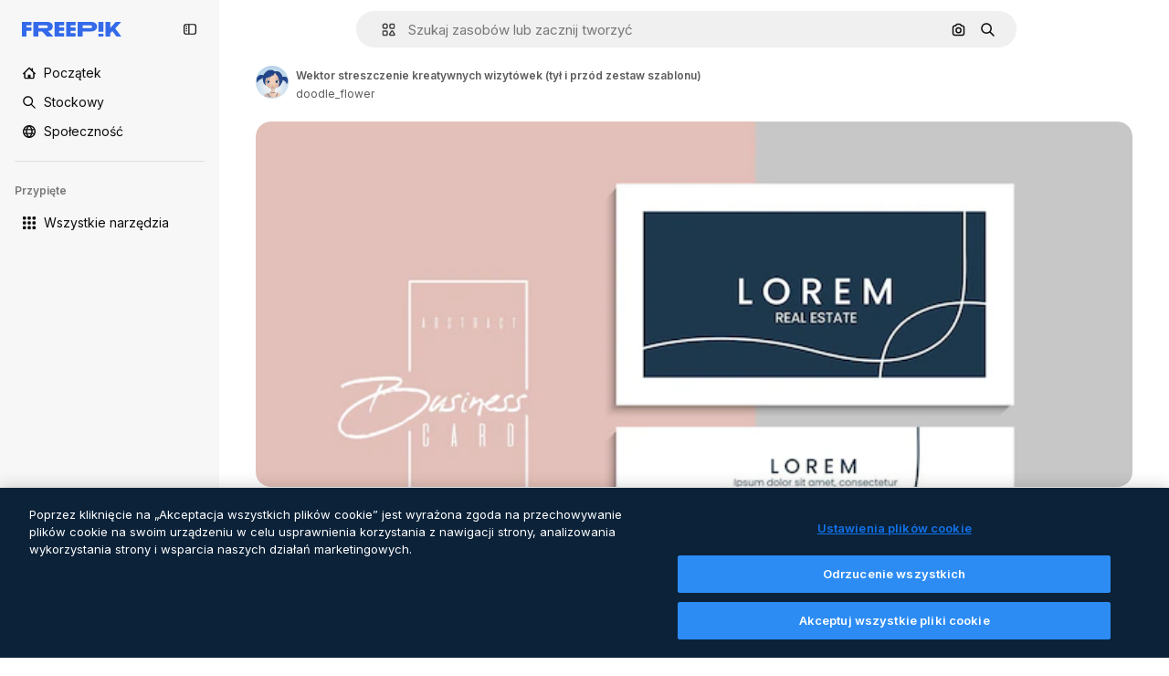

--- FILE ---
content_type: text/javascript
request_url: https://static.cdnpk.net/_next/static/chunks/pages/_app-75aa8b8dc1f1eae6.js
body_size: 244085
content:
!function(){try{var e="undefined"!=typeof window?window:"undefined"!=typeof global?global:"undefined"!=typeof self?self:{},t=(new e.Error).stack;t&&(e._sentryDebugIds=e._sentryDebugIds||{},e._sentryDebugIds[t]="8291de80-65db-4d41-9edc-2af916d7be5d",e._sentryDebugIdIdentifier="sentry-dbid-8291de80-65db-4d41-9edc-2af916d7be5d")}catch(e){}}(),(self.webpackChunk_N_E=self.webpackChunk_N_E||[]).push([[2888],{46033:function(e,t,r){"use strict";Object.defineProperty(t,"__esModule",{value:!0}),t.default=function({html:e,height:t=null,width:r=null,children:s,dataNtpc:o=""}){return(0,i.useEffect)(()=>{o&&performance.mark("mark_feature_usage",{detail:{feature:`next-third-parties-${o}`}})},[o]),(0,n.jsxs)(n.Fragment,{children:[s,e?(0,n.jsx)("div",{style:{height:null!=t?`${t}px`:"auto",width:null!=r?`${r}px`:"auto"},"data-ntpc":o,dangerouslySetInnerHTML:{__html:e}}):null]})};let n=r(97458),i=r(52983)},23911:function(e,t,r){"use strict";let n;var i=this&&this.__importDefault||function(e){return e&&e.__esModule?e:{default:e}};Object.defineProperty(t,"__esModule",{value:!0}),t.GoogleAnalytics=function(e){let{gaId:t,debugMode:r,dataLayerName:i="dataLayer",nonce:l}=e;return void 0===n&&(n=i),(0,o.useEffect)(()=>{performance.mark("mark_feature_usage",{detail:{feature:"next-third-parties-ga"}})},[]),(0,s.jsxs)(s.Fragment,{children:[(0,s.jsx)(a.default,{id:"_next-ga-init",dangerouslySetInnerHTML:{__html:`
          window['${i}'] = window['${i}'] || [];
          function gtag(){window['${i}'].push(arguments);}
          gtag('js', new Date());

          gtag('config', '${t}' ${r?",{ 'debug_mode': true }":""});`},nonce:l}),(0,s.jsx)(a.default,{id:"_next-ga",src:`https://www.googletagmanager.com/gtag/js?id=${t}`,nonce:l})]})},t.sendGAEvent=function(...e){if(void 0===n){console.warn("@next/third-parties: GA has not been initialized");return}window[n]?window[n].push(arguments):console.warn(`@next/third-parties: GA dataLayer ${n} does not exist`)};let s=r(97458),o=r(52983),a=i(r(24297))},87230:function(e,t,r){"use strict";var n=this&&this.__importDefault||function(e){return e&&e.__esModule?e:{default:e}};Object.defineProperty(t,"__esModule",{value:!0}),t.default=function(e){let{apiKey:t,...r}=e,n={...r,key:t},{html:a}=(0,s.GoogleMapsEmbed)(n);return(0,i.jsx)(o.default,{height:n.height||null,width:n.width||null,html:a,dataNtpc:"GoogleMapsEmbed"})};let i=r(97458),s=r(38883),o=n(r(46033))},152:function(e,t,r){"use strict";var n=this&&this.__importDefault||function(e){return e&&e.__esModule?e:{default:e}};Object.defineProperty(t,"__esModule",{value:!0}),t.sendGTMEvent=void 0,t.GoogleTagManager=function(e){let{gtmId:t,gtmScriptUrl:r="https://www.googletagmanager.com/gtm.js",dataLayerName:n="dataLayer",auth:l,preview:u,dataLayer:c,nonce:d}=e;a=n;let p="dataLayer"!==n?`&l=${n}`:"",h=l?`&gtm_auth=${l}`:"",f=u?`&gtm_preview=${u}&gtm_cookies_win=x`:"";return(0,s.useEffect)(()=>{performance.mark("mark_feature_usage",{detail:{feature:"next-third-parties-gtm"}})},[]),(0,i.jsxs)(i.Fragment,{children:[(0,i.jsx)(o.default,{id:"_next-gtm-init",dangerouslySetInnerHTML:{__html:`
      (function(w,l){
        w[l]=w[l]||[];
        w[l].push({'gtm.start': new Date().getTime(),event:'gtm.js'});
        ${c?`w[l].push(${JSON.stringify(c)})`:""}
      })(window,'${n}');`},nonce:d}),(0,i.jsx)(o.default,{id:"_next-gtm","data-ntpc":"GTM",src:`${r}?id=${t}${p}${h}${f}`,nonce:d})]})};let i=r(97458),s=r(52983),o=n(r(24297)),a="dataLayer";t.sendGTMEvent=(e,t)=>{let r=t||a;window[r]=window[r]||[],window[r].push(e)}},45451:function(e,t,r){"use strict";var n=this&&this.__importDefault||function(e){return e&&e.__esModule?e:{default:e}};Object.defineProperty(t,"__esModule",{value:!0}),t.sendGAEvent=t.GoogleAnalytics=t.sendGTMEvent=t.GoogleTagManager=t.YouTubeEmbed=t.GoogleMapsEmbed=void 0;var i=r(87230);Object.defineProperty(t,"GoogleMapsEmbed",{enumerable:!0,get:function(){return n(i).default}});var s=r(9583);Object.defineProperty(t,"YouTubeEmbed",{enumerable:!0,get:function(){return n(s).default}});var o=r(152);Object.defineProperty(t,"GoogleTagManager",{enumerable:!0,get:function(){return o.GoogleTagManager}}),Object.defineProperty(t,"sendGTMEvent",{enumerable:!0,get:function(){return o.sendGTMEvent}});var a=r(23911);Object.defineProperty(t,"GoogleAnalytics",{enumerable:!0,get:function(){return a.GoogleAnalytics}}),Object.defineProperty(t,"sendGAEvent",{enumerable:!0,get:function(){return a.sendGAEvent}})},9583:function(e,t,r){"use strict";var n=this&&this.__importDefault||function(e){return e&&e.__esModule?e:{default:e}};Object.defineProperty(t,"__esModule",{value:!0}),t.default=function(e){let{html:t,scripts:r,stylesheets:n}=(0,o.YouTubeEmbed)(e);return(0,i.jsx)(a.default,{height:e.height||null,width:e.width||null,html:t,dataNtpc:"YouTubeEmbed",children:null==r?void 0:r.map(e=>(0,i.jsx)(s.default,{src:e.url,strategy:l[e.strategy],stylesheets:n},e.url))})};let i=r(97458),s=n(r(24297)),o=r(38883),a=n(r(46033)),l={server:"beforeInteractive",client:"afterInteractive",idle:"lazyOnload",worker:"worker"}},54523:function(e,t,r){"use strict";r.d(t,{l$:function(){return s},KV:function(){return i},$y:function(){return o}}),e=r.hmd(e);var n=r(73656);function i(){return!("undefined"!=typeof __SENTRY_BROWSER_BUNDLE__&&__SENTRY_BROWSER_BUNDLE__)&&"[object process]"===Object.prototype.toString.call(void 0!==n?n:0)}function s(e,t){return e.require(t)}function o(t){let r;try{r=s(e,t)}catch(e){}try{let{cwd:n}=s(e,"process");r=s(e,`${n()}/node_modules/${t}`)}catch(e){}return r}},88820:function(e,t,r){"use strict";let n;r.d(t,{r:function(){return ec}});let i=Object.prototype.toString;function s(e){return"[object Object]"===i.call(e)}function o(e){return!!(e&&e.then&&"function"==typeof e.then)}function a(e){return e&&e.Math==Math?e:void 0}let l="object"==typeof globalThis&&a(globalThis)||"object"==typeof window&&a(window)||"object"==typeof self&&a(self)||"object"==typeof r.g&&a(r.g)||function(){return this}()||{};function u(e,t,r){let n=r||l,i=n.__SENTRY__=n.__SENTRY__||{};return i[e]||(i[e]=t())}function c(){let e=l.crypto||l.msCrypto,t=()=>16*Math.random();try{if(e&&e.randomUUID)return e.randomUUID().replace(/-/g,"");e&&e.getRandomValues&&(t=()=>{let t=new Uint8Array(1);return e.getRandomValues(t),t[0]})}catch(e){}return"10000000100040008000100000000000".replace(/[018]/g,e=>(e^(15&t())>>e/4).toString(16))}function d(){return Date.now()/1e3}let p=function(){let{performance:e}=l;if(!e||!e.now)return d;let t=Date.now()-e.now(),r=void 0==e.timeOrigin?t:e.timeOrigin;return()=>(r+e.now())/1e3}();(()=>{let{performance:e}=l;if(!e||!e.now)return;let t=e.now(),r=Date.now(),n=e.timeOrigin?Math.abs(e.timeOrigin+t-r):36e5,i=e.timing&&e.timing.navigationStart,s="number"==typeof i?Math.abs(i+t-r):36e5;if(n<36e5||s<36e5)return n<=s?e.timeOrigin:void 0})();let h=["debug","info","warn","error","log","assert","trace"],f={},g=function(){let e=!1,t={enable:()=>{e=!0},disable:()=>{e=!1},isEnabled:()=>e};return h.forEach(e=>{t[e]=()=>void 0}),t}(),m="production";(es=ea||(ea={}))[es.PENDING=0]="PENDING",es[es.RESOLVED=1]="RESOLVED",es[es.REJECTED=2]="REJECTED";class v{constructor(e){v.prototype.__init.call(this),v.prototype.__init2.call(this),v.prototype.__init3.call(this),v.prototype.__init4.call(this),this._state=ea.PENDING,this._handlers=[];try{e(this._resolve,this._reject)}catch(e){this._reject(e)}}then(e,t){return new v((r,n)=>{this._handlers.push([!1,t=>{if(e)try{r(e(t))}catch(e){n(e)}else r(t)},e=>{if(t)try{r(t(e))}catch(e){n(e)}else n(e)}]),this._executeHandlers()})}catch(e){return this.then(e=>e,e)}finally(e){return new v((t,r)=>{let n,i;return this.then(t=>{i=!1,n=t,e&&e()},t=>{i=!0,n=t,e&&e()}).then(()=>{if(i){r(n);return}t(n)})})}__init(){this._resolve=e=>{this._setResult(ea.RESOLVED,e)}}__init2(){this._reject=e=>{this._setResult(ea.REJECTED,e)}}__init3(){this._setResult=(e,t)=>{if(this._state===ea.PENDING){if(o(t)){t.then(this._resolve,this._reject);return}this._state=e,this._value=t,this._executeHandlers()}}}__init4(){this._executeHandlers=()=>{if(this._state===ea.PENDING)return;let e=this._handlers.slice();this._handlers=[],e.forEach(e=>{e[0]||(this._state===ea.RESOLVED&&e[1](this._value),this._state===ea.REJECTED&&e[2](this._value),e[0]=!0)})}}}function _(e){return function e(t,r){if(function(e){if(!s(e))return!1;try{let t=Object.getPrototypeOf(e).constructor.name;return!t||"Object"===t}catch(e){return!0}}(t)){let n=r.get(t);if(void 0!==n)return n;let i={};for(let n of(r.set(t,i),Object.keys(t)))void 0!==t[n]&&(i[n]=e(t[n],r));return i}if(Array.isArray(t)){let n=r.get(t);if(void 0!==n)return n;let i=[];return r.set(t,i),t.forEach(t=>{i.push(e(t,r))}),i}return t}(e,new Map)}function y(e,t={}){if(!t.user||(!e.ipAddress&&t.user.ip_address&&(e.ipAddress=t.user.ip_address),e.did||t.did||(e.did=t.user.id||t.user.email||t.user.username)),e.timestamp=t.timestamp||p(),t.abnormal_mechanism&&(e.abnormal_mechanism=t.abnormal_mechanism),t.ignoreDuration&&(e.ignoreDuration=t.ignoreDuration),t.sid&&(e.sid=32===t.sid.length?t.sid:c()),void 0!==t.init&&(e.init=t.init),!e.did&&t.did&&(e.did=`${t.did}`),"number"==typeof t.started&&(e.started=t.started),e.ignoreDuration)e.duration=void 0;else if("number"==typeof t.duration)e.duration=t.duration;else{let t=e.timestamp-e.started;e.duration=t>=0?t:0}t.release&&(e.release=t.release),t.environment&&(e.environment=t.environment),!e.ipAddress&&t.ipAddress&&(e.ipAddress=t.ipAddress),!e.userAgent&&t.userAgent&&(e.userAgent=t.userAgent),"number"==typeof t.errors&&(e.errors=t.errors),t.status&&(e.status=t.status)}function b(){return P().getClient()}function S(e){return e.transaction}function E(e){let{spanId:t,traceId:r}=e.spanContext(),{data:n,op:i,parent_span_id:s,status:o,tags:a,origin:l}=T(e);return _({data:n,op:i,parent_span_id:s,span_id:t,status:o,tags:a,trace_id:r,origin:l})}function x(e){let{traceId:t,spanId:r}=e.spanContext();return function(e=c(),t=c().substring(16),r){let n="";return void 0!==r&&(n=r?"-1":"-0"),`${e}-${t}${n}`}(t,r,I(e))}function w(e){return"number"==typeof e?k(e):Array.isArray(e)?e[0]+e[1]/1e9:e instanceof Date?k(e.getTime()):p()}function k(e){return e>9999999999?e/1e3:e}function T(e){return"function"==typeof e.getSpanJSON?e.getSpanJSON():"function"==typeof e.toJSON?e.toJSON():{}}function I(e){let{traceFlags:t}=e.spanContext();return!!(1&t)}function A(e){let t=b();if(!t)return{};let r=function(e,t,r){let n=t.getOptions(),{publicKey:i}=t.getDsn()||{},{segment:s}=r&&r.getUser()||{},o=_({environment:n.environment||m,release:n.release,user_segment:s,public_key:i,trace_id:e});return t.emit&&t.emit("createDsc",o),o}(T(e).trace_id||"",t,P().getScope()),n=S(e);if(!n)return r;let i=n&&n._frozenDynamicSamplingContext;if(i)return i;let{sampleRate:s,source:o}=n.metadata;null!=s&&(r.sample_rate=`${s}`);let a=T(n);return o&&"url"!==o&&(r.transaction=a.description),r.sampled=String(I(n)),t.emit&&t.emit("createDsc",r),r}class R{constructor(){this._notifyingListeners=!1,this._scopeListeners=[],this._eventProcessors=[],this._breadcrumbs=[],this._attachments=[],this._user={},this._tags={},this._extra={},this._contexts={},this._sdkProcessingMetadata={},this._propagationContext=L()}static clone(e){return e?e.clone():new R}clone(){let e=new R;return e._breadcrumbs=[...this._breadcrumbs],e._tags={...this._tags},e._extra={...this._extra},e._contexts={...this._contexts},e._user=this._user,e._level=this._level,e._span=this._span,e._session=this._session,e._transactionName=this._transactionName,e._fingerprint=this._fingerprint,e._eventProcessors=[...this._eventProcessors],e._requestSession=this._requestSession,e._attachments=[...this._attachments],e._sdkProcessingMetadata={...this._sdkProcessingMetadata},e._propagationContext={...this._propagationContext},e._client=this._client,e}setClient(e){this._client=e}getClient(){return this._client}addScopeListener(e){this._scopeListeners.push(e)}addEventProcessor(e){return this._eventProcessors.push(e),this}setUser(e){return this._user=e||{email:void 0,id:void 0,ip_address:void 0,segment:void 0,username:void 0},this._session&&y(this._session,{user:e}),this._notifyScopeListeners(),this}getUser(){return this._user}getRequestSession(){return this._requestSession}setRequestSession(e){return this._requestSession=e,this}setTags(e){return this._tags={...this._tags,...e},this._notifyScopeListeners(),this}setTag(e,t){return this._tags={...this._tags,[e]:t},this._notifyScopeListeners(),this}setExtras(e){return this._extra={...this._extra,...e},this._notifyScopeListeners(),this}setExtra(e,t){return this._extra={...this._extra,[e]:t},this._notifyScopeListeners(),this}setFingerprint(e){return this._fingerprint=e,this._notifyScopeListeners(),this}setLevel(e){return this._level=e,this._notifyScopeListeners(),this}setTransactionName(e){return this._transactionName=e,this._notifyScopeListeners(),this}setContext(e,t){return null===t?delete this._contexts[e]:this._contexts[e]=t,this._notifyScopeListeners(),this}setSpan(e){return this._span=e,this._notifyScopeListeners(),this}getSpan(){return this._span}getTransaction(){let e=this._span;return e&&e.transaction}setSession(e){return e?this._session=e:delete this._session,this._notifyScopeListeners(),this}getSession(){return this._session}update(e){if(!e)return this;let t="function"==typeof e?e(this):e;if(t instanceof R){let e=t.getScopeData();this._tags={...this._tags,...e.tags},this._extra={...this._extra,...e.extra},this._contexts={...this._contexts,...e.contexts},e.user&&Object.keys(e.user).length&&(this._user=e.user),e.level&&(this._level=e.level),e.fingerprint.length&&(this._fingerprint=e.fingerprint),t.getRequestSession()&&(this._requestSession=t.getRequestSession()),e.propagationContext&&(this._propagationContext=e.propagationContext)}else s(t)&&(this._tags={...this._tags,...e.tags},this._extra={...this._extra,...e.extra},this._contexts={...this._contexts,...e.contexts},e.user&&(this._user=e.user),e.level&&(this._level=e.level),e.fingerprint&&(this._fingerprint=e.fingerprint),e.requestSession&&(this._requestSession=e.requestSession),e.propagationContext&&(this._propagationContext=e.propagationContext));return this}clear(){return this._breadcrumbs=[],this._tags={},this._extra={},this._user={},this._contexts={},this._level=void 0,this._transactionName=void 0,this._fingerprint=void 0,this._requestSession=void 0,this._span=void 0,this._session=void 0,this._notifyScopeListeners(),this._attachments=[],this._propagationContext=L(),this}addBreadcrumb(e,t){let r="number"==typeof t?t:100;if(r<=0)return this;let n={timestamp:d(),...e},i=this._breadcrumbs;return i.push(n),this._breadcrumbs=i.length>r?i.slice(-r):i,this._notifyScopeListeners(),this}getLastBreadcrumb(){return this._breadcrumbs[this._breadcrumbs.length-1]}clearBreadcrumbs(){return this._breadcrumbs=[],this._notifyScopeListeners(),this}addAttachment(e){return this._attachments.push(e),this}getAttachments(){return this.getScopeData().attachments}clearAttachments(){return this._attachments=[],this}getScopeData(){let{_breadcrumbs:e,_attachments:t,_contexts:r,_tags:n,_extra:i,_user:s,_level:o,_fingerprint:a,_eventProcessors:l,_propagationContext:u,_sdkProcessingMetadata:c,_transactionName:d,_span:p}=this;return{breadcrumbs:e,attachments:t,contexts:r,tags:n,extra:i,user:s,level:o,fingerprint:a||[],eventProcessors:l,propagationContext:u,sdkProcessingMetadata:c,transactionName:d,span:p}}applyToEvent(e,t={},r=[]){return function(e,t){var r;let{fingerprint:n,span:i,breadcrumbs:s,sdkProcessingMetadata:o}=t;(function(e,t){let{extra:r,tags:n,user:i,contexts:s,level:o,transactionName:a}=t,l=_(r);l&&Object.keys(l).length&&(e.extra={...l,...e.extra});let u=_(n);u&&Object.keys(u).length&&(e.tags={...u,...e.tags});let c=_(i);c&&Object.keys(c).length&&(e.user={...c,...e.user});let d=_(s);d&&Object.keys(d).length&&(e.contexts={...d,...e.contexts}),o&&(e.level=o),a&&(e.transaction=a)})(e,t),i&&function(e,t){e.contexts={trace:E(t),...e.contexts};let r=S(t);if(r){e.sdkProcessingMetadata={dynamicSamplingContext:A(t),...e.sdkProcessingMetadata};let n=T(r).description;n&&(e.tags={transaction:n,...e.tags})}}(e,i),e.fingerprint=e.fingerprint?Array.isArray(r=e.fingerprint)?r:[r]:[],n&&(e.fingerprint=e.fingerprint.concat(n)),e.fingerprint&&!e.fingerprint.length&&delete e.fingerprint,function(e,t){let r=[...e.breadcrumbs||[],...t];e.breadcrumbs=r.length?r:void 0}(e,s),e.sdkProcessingMetadata={...e.sdkProcessingMetadata,...o}}(e,this.getScopeData()),function e(t,r,n,i=0){return new v((s,a)=>{let l=t[i];if(null===r||"function"!=typeof l)s(r);else{let u=l({...r},n);o(u)?u.then(r=>e(t,r,n,i+1).then(s)).then(null,a):e(t,u,n,i+1).then(s).then(null,a)}})}([...r,...u("globalEventProcessors",()=>[]),...this._eventProcessors],e,t)}setSDKProcessingMetadata(e){return this._sdkProcessingMetadata={...this._sdkProcessingMetadata,...e},this}setPropagationContext(e){return this._propagationContext=e,this}getPropagationContext(){return this._propagationContext}captureException(e,t){let r=t&&t.event_id?t.event_id:c();if(!this._client)return g.warn("No client configured on scope - will not capture exception!"),r;let n=Error("Sentry syntheticException");return this._client.captureException(e,{originalException:e,syntheticException:n,...t,event_id:r},this),r}captureMessage(e,t,r){let n=r&&r.event_id?r.event_id:c();if(!this._client)return g.warn("No client configured on scope - will not capture message!"),n;let i=Error(e);return this._client.captureMessage(e,t,{originalException:e,syntheticException:i,...r,event_id:n},this),n}captureEvent(e,t){let r=t&&t.event_id?t.event_id:c();return this._client?this._client.captureEvent(e,{...t,event_id:r},this):g.warn("No client configured on scope - will not capture event!"),r}_notifyScopeListeners(){this._notifyingListeners||(this._notifyingListeners=!0,this._scopeListeners.forEach(e=>{e(this)}),this._notifyingListeners=!1)}}function L(){return{traceId:c(),spanId:c().substring(16)}}let O=parseFloat("7.114.0");class C{constructor(e,t,r,n=O){let i,s;this._version=n,t?i=t:(i=new R).setClient(e),r?s=r:(s=new R).setClient(e),this._stack=[{scope:i}],e&&this.bindClient(e),this._isolationScope=s}isOlderThan(e){return this._version<e}bindClient(e){let t=this.getStackTop();t.client=e,t.scope.setClient(e),e&&e.setupIntegrations&&e.setupIntegrations()}pushScope(){let e=this.getScope().clone();return this.getStack().push({client:this.getClient(),scope:e}),e}popScope(){return!(this.getStack().length<=1)&&!!this.getStack().pop()}withScope(e){let t;let r=this.pushScope();try{t=e(r)}catch(e){throw this.popScope(),e}return o(t)?t.then(e=>(this.popScope(),e),e=>{throw this.popScope(),e}):(this.popScope(),t)}getClient(){return this.getStackTop().client}getScope(){return this.getStackTop().scope}getIsolationScope(){return this._isolationScope}getStack(){return this._stack}getStackTop(){return this._stack[this._stack.length-1]}captureException(e,t){let r=this._lastEventId=t&&t.event_id?t.event_id:c(),n=Error("Sentry syntheticException");return this.getScope().captureException(e,{originalException:e,syntheticException:n,...t,event_id:r}),r}captureMessage(e,t,r){let n=this._lastEventId=r&&r.event_id?r.event_id:c(),i=Error(e);return this.getScope().captureMessage(e,t,{originalException:e,syntheticException:i,...r,event_id:n}),n}captureEvent(e,t){let r=t&&t.event_id?t.event_id:c();return e.type||(this._lastEventId=r),this.getScope().captureEvent(e,{...t,event_id:r}),r}lastEventId(){return this._lastEventId}addBreadcrumb(e,t){let{scope:r,client:n}=this.getStackTop();if(!n)return;let{beforeBreadcrumb:i=null,maxBreadcrumbs:s=100}=n.getOptions&&n.getOptions()||{};if(s<=0)return;let o={timestamp:d(),...e},a=i?function(e){if(!("console"in l))return e();let t=l.console,r={},n=Object.keys(f);n.forEach(e=>{let n=f[e];r[e]=t[e],t[e]=n});try{return e()}finally{n.forEach(e=>{t[e]=r[e]})}}(()=>i(o,t)):o;null!==a&&(n.emit&&n.emit("beforeAddBreadcrumb",a,t),r.addBreadcrumb(a,s))}setUser(e){this.getScope().setUser(e),this.getIsolationScope().setUser(e)}setTags(e){this.getScope().setTags(e),this.getIsolationScope().setTags(e)}setExtras(e){this.getScope().setExtras(e),this.getIsolationScope().setExtras(e)}setTag(e,t){this.getScope().setTag(e,t),this.getIsolationScope().setTag(e,t)}setExtra(e,t){this.getScope().setExtra(e,t),this.getIsolationScope().setExtra(e,t)}setContext(e,t){this.getScope().setContext(e,t),this.getIsolationScope().setContext(e,t)}configureScope(e){let{scope:t,client:r}=this.getStackTop();r&&e(t)}run(e){let t=N(this);try{e(this)}finally{N(t)}}getIntegration(e){let t=this.getClient();if(!t)return null;try{return t.getIntegration(e)}catch(e){return null}}startTransaction(e,t){return this._callExtensionMethod("startTransaction",e,t)}traceHeaders(){return this._callExtensionMethod("traceHeaders")}captureSession(e=!1){if(e)return this.endSession();this._sendSessionUpdate()}endSession(){let e=this.getStackTop().scope,t=e.getSession();if(t){let e;e={},"ok"===t.status&&(e={status:"exited"}),y(t,e)}this._sendSessionUpdate(),e.setSession()}startSession(e){let{scope:t,client:r}=this.getStackTop(),{release:n,environment:i=m}=r&&r.getOptions()||{},{userAgent:s}=l.navigator||{},o=function(e){let t=p(),r={sid:c(),init:!0,timestamp:t,started:t,duration:0,status:"ok",errors:0,ignoreDuration:!1,toJSON:()=>_({sid:`${r.sid}`,init:r.init,started:new Date(1e3*r.started).toISOString(),timestamp:new Date(1e3*r.timestamp).toISOString(),status:r.status,errors:r.errors,did:"number"==typeof r.did||"string"==typeof r.did?`${r.did}`:void 0,duration:r.duration,abnormal_mechanism:r.abnormal_mechanism,attrs:{release:r.release,environment:r.environment,ip_address:r.ipAddress,user_agent:r.userAgent}})};return e&&y(r,e),r}({release:n,environment:i,user:t.getUser(),...s&&{userAgent:s},...e}),a=t.getSession&&t.getSession();return a&&"ok"===a.status&&y(a,{status:"exited"}),this.endSession(),t.setSession(o),o}shouldSendDefaultPii(){let e=this.getClient(),t=e&&e.getOptions();return!!(t&&t.sendDefaultPii)}_sendSessionUpdate(){let{scope:e,client:t}=this.getStackTop(),r=e.getSession();r&&t&&t.captureSession&&t.captureSession(r)}_callExtensionMethod(e,...t){let r=F().__SENTRY__;if(r&&r.extensions&&"function"==typeof r.extensions[e])return r.extensions[e].apply(this,t)}}function F(){return l.__SENTRY__=l.__SENTRY__||{extensions:{},hub:void 0},l}function N(e){let t=F(),r=j(t);return $(t,e),r}function P(){let e=F();if(e.__SENTRY__&&e.__SENTRY__.acs){let t=e.__SENTRY__.acs.getCurrentHub();if(t)return t}return function(e=F()){return(!(e&&e.__SENTRY__&&e.__SENTRY__.hub)||j(e).isOlderThan(O))&&$(e,new C),j(e)}(e)}function j(e){return u("hub",()=>new C,e)}function $(e,t){return!!e&&((e.__SENTRY__=e.__SENTRY__||{}).hub=t,!0)}let M={},D={};function z(e,t){M[e]=M[e]||[],M[e].push(t)}function U(e,t){D[e]||(t(),D[e]=!0)}function V(e,t){let r=e&&M[e];if(r)for(let e of r)try{e(t)}catch(e){}}let B=null;function q(){B=l.onerror,l.onerror=function(e,t,r,n,i){return V("error",{column:n,error:i,line:r,msg:e,url:t}),!!B&&!B.__SENTRY_LOADER__&&B.apply(this,arguments)},l.onerror.__SENTRY_INSTRUMENTED__=!0}let H=null;function Z(){H=l.onunhandledrejection,l.onunhandledrejection=function(e){return V("unhandledrejection",e),!H||!!H.__SENTRY_LOADER__||H.apply(this,arguments)},l.onunhandledrejection.__SENTRY_INSTRUMENTED__=!0}let G=!1;function J(){let e=P().getScope().getTransaction();e&&e.setStatus("internal_error")}J.tag="sentry_tracingErrorCallback";let W="sentry.source",K="sentry.sample_rate",Y="sentry.op",X="sentry.origin";function Q(e){let t=n?n.get(e):void 0;if(!t)return;let r={};for(let[,[e,n]]of t)r[e]||(r[e]=[]),r[e].push(_(n));return r}(eo=el||(el={})).Ok="ok",eo.DeadlineExceeded="deadline_exceeded",eo.Unauthenticated="unauthenticated",eo.PermissionDenied="permission_denied",eo.NotFound="not_found",eo.ResourceExhausted="resource_exhausted",eo.InvalidArgument="invalid_argument",eo.Unimplemented="unimplemented",eo.Unavailable="unavailable",eo.InternalError="internal_error",eo.UnknownError="unknown_error",eo.Cancelled="cancelled",eo.AlreadyExists="already_exists",eo.FailedPrecondition="failed_precondition",eo.Aborted="aborted",eo.OutOfRange="out_of_range",eo.DataLoss="data_loss";class ee{constructor(e=1e3){this._maxlen=e,this.spans=[]}add(e){this.spans.length>this._maxlen?e.spanRecorder=void 0:this.spans.push(e)}}class et{constructor(e={}){this._traceId=e.traceId||c(),this._spanId=e.spanId||c().substring(16),this._startTime=e.startTimestamp||p(),this.tags=e.tags?{...e.tags}:{},this.data=e.data?{...e.data}:{},this.instrumenter=e.instrumenter||"sentry",this._attributes={},this.setAttributes({[X]:e.origin||"manual",[Y]:e.op,...e.attributes}),this._name=e.name||e.description,e.parentSpanId&&(this._parentSpanId=e.parentSpanId),"sampled"in e&&(this._sampled=e.sampled),e.status&&(this._status=e.status),e.endTimestamp&&(this._endTime=e.endTimestamp),void 0!==e.exclusiveTime&&(this._exclusiveTime=e.exclusiveTime),this._measurements=e.measurements?{...e.measurements}:{}}get name(){return this._name||""}set name(e){this.updateName(e)}get description(){return this._name}set description(e){this._name=e}get traceId(){return this._traceId}set traceId(e){this._traceId=e}get spanId(){return this._spanId}set spanId(e){this._spanId=e}set parentSpanId(e){this._parentSpanId=e}get parentSpanId(){return this._parentSpanId}get sampled(){return this._sampled}set sampled(e){this._sampled=e}get attributes(){return this._attributes}set attributes(e){this._attributes=e}get startTimestamp(){return this._startTime}set startTimestamp(e){this._startTime=e}get endTimestamp(){return this._endTime}set endTimestamp(e){this._endTime=e}get status(){return this._status}set status(e){this._status=e}get op(){return this._attributes[Y]}set op(e){this.setAttribute(Y,e)}get origin(){return this._attributes[X]}set origin(e){this.setAttribute(X,e)}spanContext(){let{_spanId:e,_traceId:t,_sampled:r}=this;return{spanId:e,traceId:t,traceFlags:r?1:0}}startChild(e){let t=new et({...e,parentSpanId:this._spanId,sampled:this._sampled,traceId:this._traceId});t.spanRecorder=this.spanRecorder,t.spanRecorder&&t.spanRecorder.add(t);let r=S(this);return t.transaction=r,t}setTag(e,t){return this.tags={...this.tags,[e]:t},this}setData(e,t){return this.data={...this.data,[e]:t},this}setAttribute(e,t){void 0===t?delete this._attributes[e]:this._attributes[e]=t}setAttributes(e){Object.keys(e).forEach(t=>this.setAttribute(t,e[t]))}setStatus(e){return this._status=e,this}setHttpStatus(e){return function(e,t){e.setTag("http.status_code",String(t)),e.setData("http.response.status_code",t);let r=function(e){if(e<400&&e>=100)return"ok";if(e>=400&&e<500)switch(e){case 401:return"unauthenticated";case 403:return"permission_denied";case 404:return"not_found";case 409:return"already_exists";case 413:return"failed_precondition";case 429:return"resource_exhausted";default:return"invalid_argument"}if(e>=500&&e<600)switch(e){case 501:return"unimplemented";case 503:return"unavailable";case 504:return"deadline_exceeded";default:return"internal_error"}return"unknown_error"}(t);"unknown_error"!==r&&e.setStatus(r)}(this,e),this}setName(e){this.updateName(e)}updateName(e){return this._name=e,this}isSuccess(){return"ok"===this._status}finish(e){return this.end(e)}end(e){!this._endTime&&(S(this),this._endTime=w(e))}toTraceparent(){return x(this)}toContext(){return _({data:this._getData(),description:this._name,endTimestamp:this._endTime,op:this.op,parentSpanId:this._parentSpanId,sampled:this._sampled,spanId:this._spanId,startTimestamp:this._startTime,status:this._status,tags:this.tags,traceId:this._traceId})}updateWithContext(e){return this.data=e.data||{},this._name=e.name||e.description,this._endTime=e.endTimestamp,this.op=e.op,this._parentSpanId=e.parentSpanId,this._sampled=e.sampled,this._spanId=e.spanId||this._spanId,this._startTime=e.startTimestamp||this._startTime,this._status=e.status,this.tags=e.tags||{},this._traceId=e.traceId||this._traceId,this}getTraceContext(){return E(this)}getSpanJSON(){return _({data:this._getData(),description:this._name,op:this._attributes[Y],parent_span_id:this._parentSpanId,span_id:this._spanId,start_timestamp:this._startTime,status:this._status,tags:Object.keys(this.tags).length>0?this.tags:void 0,timestamp:this._endTime,trace_id:this._traceId,origin:this._attributes[X],_metrics_summary:Q(this),profile_id:this._attributes.profile_id,exclusive_time:this._exclusiveTime,measurements:Object.keys(this._measurements).length>0?this._measurements:void 0})}isRecording(){return!this._endTime&&!!this._sampled}toJSON(){return this.getSpanJSON()}_getData(){let{data:e,_attributes:t}=this,r=Object.keys(e).length>0,n=Object.keys(t).length>0;return r||n?r&&n?{...e,...t}:r?e:t:void 0}}class er extends et{constructor(e,t){super(e),this._contexts={},this._hub=t||P(),this._name=e.name||"",this._metadata={...e.metadata},this._trimEnd=e.trimEnd,this.transaction=this;let r=this._metadata.dynamicSamplingContext;r&&(this._frozenDynamicSamplingContext={...r})}get name(){return this._name}set name(e){this.setName(e)}get metadata(){return{source:"custom",spanMetadata:{},...this._metadata,...this._attributes[W]&&{source:this._attributes[W]},...this._attributes[K]&&{sampleRate:this._attributes[K]}}}set metadata(e){this._metadata=e}setName(e,t="custom"){this._name=e,this.setAttribute(W,t)}updateName(e){return this._name=e,this}initSpanRecorder(e=1e3){this.spanRecorder||(this.spanRecorder=new ee(e)),this.spanRecorder.add(this)}setContext(e,t){null===t?delete this._contexts[e]:this._contexts[e]=t}setMeasurement(e,t,r=""){this._measurements[e]={value:t,unit:r}}setMetadata(e){this._metadata={...this._metadata,...e}}end(e){let t=w(e),r=this._finishTransaction(t);if(r)return this._hub.captureEvent(r)}toContext(){return _({...super.toContext(),name:this._name,trimEnd:this._trimEnd})}updateWithContext(e){return super.updateWithContext(e),this._name=e.name||"",this._trimEnd=e.trimEnd,this}getDynamicSamplingContext(){return A(this)}setHub(e){this._hub=e}getProfileId(){if(void 0!==this._contexts&&void 0!==this._contexts.profile)return this._contexts.profile.profile_id}_finishTransaction(e){if(void 0!==this._endTime)return;this._name||(this._name="<unlabeled transaction>"),super.end(e);let t=this._hub.getClient();if(t&&t.emit&&t.emit("finishTransaction",this),!0!==this._sampled){t&&t.recordDroppedEvent("sample_rate","transaction");return}let r=this.spanRecorder?this.spanRecorder.spans.filter(e=>e!==this&&T(e).timestamp):[];if(this._trimEnd&&r.length>0){let e=r.map(e=>T(e).timestamp).filter(Boolean);this._endTime=e.reduce((e,t)=>e>t?e:t)}let{scope:n,isolationScope:i}={scope:this._sentryScope,isolationScope:this._sentryIsolationScope},{metadata:s}=this,{source:o}=s,a={contexts:{...this._contexts,trace:E(this)},spans:r,start_timestamp:this._startTime,tags:this.tags,timestamp:this._endTime,transaction:this._name,type:"transaction",sdkProcessingMetadata:{...s,capturedSpanScope:n,capturedSpanIsolationScope:i,..._({dynamicSamplingContext:A(this)})},_metrics_summary:Q(this),...o&&{transaction_info:{source:o}}};return Object.keys(this._measurements).length>0&&(a.measurements=this._measurements),a}}function en(){let e=this.getScope().getSpan();return e?{"sentry-trace":x(e)}:{}}function ei(e,t){var r,n,i;let s;let o=this.getClient(),a=o&&o.getOptions()||{};(a.instrumenter||"sentry")!==(e.instrumenter||"sentry")&&(e.sampled=!1);let l=new er(e,this);return r=l,n={name:e.name,parentSampled:e.parentSampled,transactionContext:e,attributes:{...e.data,...e.attributes},...t},((function(e){if("boolean"==typeof __SENTRY_TRACING__&&!__SENTRY_TRACING__)return!1;let t=b(),r=e||t&&t.getOptions();return!!r&&(r.enableTracing||"tracesSampleRate"in r||"tracesSampler"in r)})(a)?void 0!==r.sampled?r.setAttribute(K,Number(r.sampled)):("function"==typeof a.tracesSampler?(s=a.tracesSampler(n),r.setAttribute(K,Number(s))):void 0!==n.parentSampled?s=n.parentSampled:void 0!==a.tracesSampleRate?(s=a.tracesSampleRate,r.setAttribute(K,Number(s))):(s=1,r.setAttribute(K,s)),"number"==typeof(i=s)&&i!=i||"number"!=typeof i&&"boolean"!=typeof i||i<0||i>1)?r.sampled=!1:s?(r.sampled=Math.random()<s,r.sampled):r.sampled=!1:r.sampled=!1,l=r).isRecording()&&l.initSpanRecorder(a._experiments&&a._experiments.maxSpans),o&&o.emit&&o.emit("startTransaction",l),l}var es,eo,ea,el,eu=r(54523);function ec(){(function(){let e=F();e.__SENTRY__&&(e.__SENTRY__.extensions=e.__SENTRY__.extensions||{},e.__SENTRY__.extensions.startTransaction||(e.__SENTRY__.extensions.startTransaction=ei),e.__SENTRY__.extensions.traceHeaders||(e.__SENTRY__.extensions.traceHeaders=en),G||(G=!0,function(e){let t="error";z(t,e),U(t,q)}(J),function(e){let t="unhandledrejection";z(t,e),U(t,Z)}(J)))})(),(0,eu.KV)()&&function(){let t=F();if(!t.__SENTRY__)return;let r={mongodb:()=>new((0,eu.l$)(e,"./node/integrations/mongo")).Mongo,mongoose:()=>new((0,eu.l$)(e,"./node/integrations/mongo")).Mongo,mysql:()=>new((0,eu.l$)(e,"./node/integrations/mysql")).Mysql,pg:()=>new((0,eu.l$)(e,"./node/integrations/postgres")).Postgres},n=Object.keys(r).filter(e=>!!(0,eu.$y)(e)).map(e=>{try{return r[e]()}catch(e){return}}).filter(e=>e);n.length>0&&(t.__SENTRY__.integrations=[...t.__SENTRY__.integrations||[],...n])}()}e=r.hmd(e)},99599:function(e,t,r){"use strict";var n,i=(n=r(95535))&&n.__esModule?n:{default:n};e.exports=(0,i.default)(function(e){var t,r=e.matchUtilities,n=e.matchVariant,i=e.theme,s=function(e){var t,r;return null===(null!==(r=null===(t=e.match(/^(\d+\.\d+|\d+|\.\d+)\D+/))||void 0===t?void 0:t[1])&&void 0!==r?r:null)?null:parseFloat(e)},o=null!==(t=i("containers"))&&void 0!==t?t:{};r({"@container":function(e,t){return{"container-type":e,"container-name":t.modifier}}},{values:{DEFAULT:"inline-size",normal:"normal"},modifiers:"any"}),n("@",function(){var e=arguments.length>0&&void 0!==arguments[0]?arguments[0]:"",t=(arguments.length>1?arguments[1]:void 0).modifier;return null!==s(e)?"@container ".concat(null!=t?t:""," (min-width: ").concat(e,")"):[]},{values:o,sort:function(e,t){var r,n,i=parseFloat(e.value),s=parseFloat(t.value);if(null===i||null===s)return 0;if(i-s!=0)return i-s;var o=null!==(r=e.modifier)&&void 0!==r?r:"",a=null!==(n=t.modifier)&&void 0!==n?n:"";return""===o&&""!==a?1:""!==o&&""===a?-1:o.localeCompare(a,"en",{numeric:!0})}})},{theme:{containers:{xs:"20rem",sm:"24rem",md:"28rem",lg:"32rem",xl:"36rem","2xl":"42rem","3xl":"48rem","4xl":"56rem","5xl":"64rem","6xl":"72rem","7xl":"80rem"}}})},22319:function(e,t,r){"use strict";function n(e,t){var r=Object.keys(e);if(Object.getOwnPropertySymbols){var n=Object.getOwnPropertySymbols(e);t&&(n=n.filter(function(t){return Object.getOwnPropertyDescriptor(e,t).enumerable})),r.push.apply(r,n)}return r}function i(e){for(var t=1;t<arguments.length;t++){var r=null!=arguments[t]?arguments[t]:{};t%2?n(Object(r),!0).forEach(function(t){!function(e,t,r){var n;(t="symbol"==typeof(n=function(e,t){if("object"!=typeof e||null===e)return e;var r=e[Symbol.toPrimitive];if(void 0!==r){var n=r.call(e,t||"default");if("object"!=typeof n)return n;throw TypeError("@@toPrimitive must return a primitive value.")}return("string"===t?String:Number)(e)}(t,"string"))?n:String(n))in e?Object.defineProperty(e,t,{value:r,enumerable:!0,configurable:!0,writable:!0}):e[t]=r}(e,t,r[t])}):Object.getOwnPropertyDescriptors?Object.defineProperties(e,Object.getOwnPropertyDescriptors(r)):n(Object(r)).forEach(function(t){Object.defineProperty(e,t,Object.getOwnPropertyDescriptor(r,t))})}return e}function s(e,t){var r={};for(var n in e)r[n]=t(e[n],n);return r}r.d(t,{c:function(){return a}});var o=(e,t,r)=>{for(var n of Object.keys(e)){var i;if(e[n]!==(null!==(i=t[n])&&void 0!==i?i:r[n]))return!1}return!0},a=e=>{var t=t=>{var r=e.defaultClassName,n=i(i({},e.defaultVariants),t);for(var s in n){var a,l=null!==(a=n[s])&&void 0!==a?a:e.defaultVariants[s];if(null!=l){var u=l;"boolean"==typeof u&&(u=!0===u?"true":"false");var c=e.variantClassNames[s][u];c&&(r+=" "+c)}}for(var[d,p]of e.compoundVariants)o(d,n,e.defaultVariants)&&(r+=" "+p);return r};return t.variants=()=>Object.keys(e.variantClassNames),t.classNames={get base(){return e.defaultClassName.split(" ")[0]},get variants(){return s(e.variantClassNames,e=>s(e,e=>e.split(" ")[0]))}},t}},68637:function(e,t,r){"use strict";r.d(t,{KA:function(){return o},Oc:function(){return h},Rm:function(){return l},TN:function(){return f},TU:function(){return i},VI:function(){return s},YS:function(){return g},cV:function(){return c},kQ:function(){return a},p4:function(){return d},pB:function(){return p},vU:function(){return u}}),r(31379);var n=r(22319),i="_17lid5f9 $block $font-bold $mb-20",s="_17lid5fa $block $font-bold $mb-20",o="_17lid5fb",a="$flex-1 $flex $flex-col $items-center $justify-center",l="$max-w-50 xs:$max-w-50 sm:$max-w-80 md:$max-w-120 $h-auto $mb-20",u="_17lid5f6 $sprinkles-text-xl sm:$sprinkles-text-3xl $font-semibold $uppercase $mb-10",c=(0,n.c)({defaultClassName:"_17lid5fi _17lid5ff",variantClassNames:{speed:{slow:"_17lid5fg",fast:"_17lid5fh"}},defaultVariants:{speed:"slow"},compoundVariants:[]}),d="text-surface-accent-0 hover:$text-blueScience $font-semibold",p="_17lid5fd",h="$sprinkles-text-xs $text-grayHeather $mt-50",f="_17lid5f6 $sprinkles-text-xl sm:$sprinkles-text-3xl $font-semibold $mb-20",g=(0,n.c)({defaultClassName:"_17lid5f3 _17lid5f0 $flex $flex-col $justify-between $text-white $text-center $pt-50 sm:$pt-80 lg:$pt-30 $pb-30 $px-20 $sprinkles-text-base sm:$sprinkles-text-lg",variantClassNames:{full:{false:"_17lid5f1",true:"_17lid5f2"}},defaultVariants:{full:!0},compoundVariants:[]})},50726:function(e,t,r){"use strict";r.d(t,{Ry:function(){return u}});var n=new WeakMap,i=new WeakMap,s={},o=0,a=function(e){return e&&(e.host||a(e.parentNode))},l=function(e,t,r,l){var u=(Array.isArray(e)?e:[e]).map(function(e){if(t.contains(e))return e;var r=a(e);return r&&t.contains(r)?r:(console.error("aria-hidden",e,"in not contained inside",t,". Doing nothing"),null)}).filter(function(e){return!!e});s[r]||(s[r]=new WeakMap);var c=s[r],d=[],p=new Set,h=new Set(u),f=function(e){!e||p.has(e)||(p.add(e),f(e.parentNode))};u.forEach(f);var g=function(e){!e||h.has(e)||Array.prototype.forEach.call(e.children,function(e){if(p.has(e))g(e);else try{var t=e.getAttribute(l),s=null!==t&&"false"!==t,o=(n.get(e)||0)+1,a=(c.get(e)||0)+1;n.set(e,o),c.set(e,a),d.push(e),1===o&&s&&i.set(e,!0),1===a&&e.setAttribute(r,"true"),s||e.setAttribute(l,"true")}catch(t){console.error("aria-hidden: cannot operate on ",e,t)}})};return g(t),p.clear(),o++,function(){d.forEach(function(e){var t=n.get(e)-1,s=c.get(e)-1;n.set(e,t),c.set(e,s),t||(i.has(e)||e.removeAttribute(l),i.delete(e)),s||e.removeAttribute(r)}),--o||(n=new WeakMap,n=new WeakMap,i=new WeakMap,s={})}},u=function(e,t,r){void 0===r&&(r="data-aria-hidden");var n=Array.from(Array.isArray(e)?e:[e]),i=t||("undefined"==typeof document?null:(Array.isArray(e)?e[0]:e).ownerDocument.body);return i?(n.push.apply(n,Array.from(i.querySelectorAll("[aria-live]"))),l(n,i,r,"aria-hidden")):function(){return null}}},10063:function(e,t,r){"use strict";var n=r(99415),i={childContextTypes:!0,contextType:!0,contextTypes:!0,defaultProps:!0,displayName:!0,getDefaultProps:!0,getDerivedStateFromError:!0,getDerivedStateFromProps:!0,mixins:!0,propTypes:!0,type:!0},s={name:!0,length:!0,prototype:!0,caller:!0,callee:!0,arguments:!0,arity:!0},o={$$typeof:!0,compare:!0,defaultProps:!0,displayName:!0,propTypes:!0,type:!0},a={};function l(e){return n.isMemo(e)?o:a[e.$$typeof]||i}a[n.ForwardRef]={$$typeof:!0,render:!0,defaultProps:!0,displayName:!0,propTypes:!0},a[n.Memo]=o;var u=Object.defineProperty,c=Object.getOwnPropertyNames,d=Object.getOwnPropertySymbols,p=Object.getOwnPropertyDescriptor,h=Object.getPrototypeOf,f=Object.prototype;e.exports=function e(t,r,n){if("string"!=typeof r){if(f){var i=h(r);i&&i!==f&&e(t,i,n)}var o=c(r);d&&(o=o.concat(d(r)));for(var a=l(t),g=l(r),m=0;m<o.length;++m){var v=o[m];if(!s[v]&&!(n&&n[v])&&!(g&&g[v])&&!(a&&a[v])){var _=p(r,v);try{u(t,v,_)}catch(e){}}}}return t}},10893:function(e,t,r){"use strict";let n;r.d(t,{cC:function(){return A},Jc:function(){return es},ag:function(){return en},$G:function(){return O}});var i=r(52983),s=r(63229),o=r.n(s),a=/\s([^'"/\s><]+?)[\s/>]|([^\s=]+)=\s?(".*?"|'.*?')/g;function l(e){var t={type:"tag",name:"",voidElement:!1,attrs:{},children:[]},r=e.match(/<\/?([^\s]+?)[/\s>]/);if(r&&(t.name=r[1],(o()[r[1]]||"/"===e.charAt(e.length-2))&&(t.voidElement=!0),t.name.startsWith("!--"))){var n=e.indexOf("-->");return{type:"comment",comment:-1!==n?e.slice(4,n):""}}for(var i=new RegExp(a),s=null;null!==(s=i.exec(e));)if(s[0].trim()){if(s[1]){var l=s[1].trim(),u=[l,""];l.indexOf("=")>-1&&(u=l.split("=")),t.attrs[u[0]]=u[1],i.lastIndex--}else s[2]&&(t.attrs[s[2]]=s[3].trim().substring(1,s[3].length-1))}return t}var u=/<[a-zA-Z0-9\-\!\/](?:"[^"]*"|'[^']*'|[^'">])*>/g,c=/^\s*$/,d=Object.create(null),p={parse:function(e,t){t||(t={}),t.components||(t.components=d);var r,n=[],i=[],s=-1,o=!1;if(0!==e.indexOf("<")){var a=e.indexOf("<");n.push({type:"text",content:-1===a?e:e.substring(0,a)})}return e.replace(u,function(a,u){if(o){if(a!=="</"+r.name+">")return;o=!1}var d,p="/"!==a.charAt(1),h=a.startsWith("<!--"),f=u+a.length,g=e.charAt(f);if(h){var m=l(a);return s<0?n.push(m):(d=i[s]).children.push(m),n}if(p&&(s++,"tag"===(r=l(a)).type&&t.components[r.name]&&(r.type="component",o=!0),r.voidElement||o||!g||"<"===g||r.children.push({type:"text",content:e.slice(f,e.indexOf("<",f))}),0===s&&n.push(r),(d=i[s-1])&&d.children.push(r),i[s]=r),(!p||r.voidElement)&&(s>-1&&(r.voidElement||r.name===a.slice(2,-1))&&(r=-1==--s?n:i[s]),!o&&"<"!==g&&g)){d=-1===s?n:i[s].children;var v=e.indexOf("<",f),_=e.slice(f,-1===v?void 0:v);c.test(_)&&(_=" "),(v>-1&&s+d.length>=0||" "!==_)&&d.push({type:"text",content:_})}}),n}};function h(){if(console&&console.warn){for(var e=arguments.length,t=Array(e),r=0;r<e;r++)t[r]=arguments[r];"string"==typeof t[0]&&(t[0]=`react-i18next:: ${t[0]}`),console.warn(...t)}}let f={};function g(){for(var e=arguments.length,t=Array(e),r=0;r<e;r++)t[r]=arguments[r];"string"==typeof t[0]&&f[t[0]]||("string"==typeof t[0]&&(f[t[0]]=new Date),h(...t))}let m=(e,t)=>()=>{if(e.isInitialized)t();else{let r=()=>{setTimeout(()=>{e.off("initialized",r)},0),t()};e.on("initialized",r)}};function v(e,t,r){e.loadNamespaces(t,m(e,r))}function _(e,t,r,n){"string"==typeof r&&(r=[r]),r.forEach(t=>{0>e.options.ns.indexOf(t)&&e.options.ns.push(t)}),e.loadLanguages(t,m(e,n))}let y=/&(?:amp|#38|lt|#60|gt|#62|apos|#39|quot|#34|nbsp|#160|copy|#169|reg|#174|hellip|#8230|#x2F|#47);/g,b={"&amp;":"&","&#38;":"&","&lt;":"<","&#60;":"<","&gt;":">","&#62;":">","&apos;":"'","&#39;":"'","&quot;":'"',"&#34;":'"',"&nbsp;":" ","&#160;":" ","&copy;":"\xa9","&#169;":"\xa9","&reg;":"\xae","&#174;":"\xae","&hellip;":"…","&#8230;":"…","&#x2F;":"/","&#47;":"/"},S=e=>b[e],E={bindI18n:"languageChanged",bindI18nStore:"",transEmptyNodeValue:"",transSupportBasicHtmlNodes:!0,transWrapTextNodes:"",transKeepBasicHtmlNodesFor:["br","strong","i","p"],useSuspense:!0,unescape:e=>e.replace(y,S)};function x(e,t){if(!e)return!1;let r=e.props?e.props.children:e.children;return t?r.length>0:!!r}function w(e){if(!e)return[];let t=e.props?e.props.children:e.children;return e.props&&e.props.i18nIsDynamicList?k(t):t}function k(e){return Array.isArray(e)?e:[e]}let T=(0,i.createContext)();class I{constructor(){this.usedNamespaces={}}addUsedNamespaces(e){e.forEach(e=>{this.usedNamespaces[e]||(this.usedNamespaces[e]=!0)})}getUsedNamespaces(){return Object.keys(this.usedNamespaces)}}function A(e){let{children:t,count:r,parent:s,i18nKey:o,context:a,tOptions:l={},values:u,defaults:c,components:d,ns:f,i18n:m,t:v,shouldUnescape:_,...y}=e,{i18n:b,defaultNS:S}=(0,i.useContext)(T)||{},I=m||b||n,A=v||I&&I.t.bind(I);return function(e){let{children:t,count:r,parent:s,i18nKey:o,context:a,tOptions:l={},values:u,defaults:c,components:d,ns:f,i18n:m,t:v,shouldUnescape:_,...y}=e,b=m||n;if(!b)return g("You will need to pass in an i18next instance by using i18nextReactModule"),t;let S=v||b.t.bind(b)||(e=>e),T={...E,...b.options&&b.options.react},I=f||S.ns||b.options&&b.options.defaultNS;I="string"==typeof I?[I]:I||["translation"];let A=function e(t,r){if(!t)return"";let n="",s=k(t),o=r.transSupportBasicHtmlNodes&&r.transKeepBasicHtmlNodesFor?r.transKeepBasicHtmlNodesFor:[];return s.forEach((t,s)=>{if("string"==typeof t)n+=`${t}`;else if((0,i.isValidElement)(t)){let i=Object.keys(t.props).length,a=o.indexOf(t.type)>-1,l=t.props.children;if(!l&&a&&0===i)n+=`<${t.type}/>`;else if(l||a&&0===i){if(t.props.i18nIsDynamicList)n+=`<${s}></${s}>`;else if(a&&1===i&&"string"==typeof l)n+=`<${t.type}>${l}</${t.type}>`;else{let t=e(l,r);n+=`<${s}>${t}</${s}>`}}else n+=`<${s}></${s}>`}else if(null===t)h("Trans: the passed in value is invalid - seems you passed in a null child.");else if("object"==typeof t){let{format:e,...r}=t,i=Object.keys(r);if(1===i.length){let t=e?`${i[0]}, ${e}`:i[0];n+=`{{${t}}}`}else h("react-i18next: the passed in object contained more than one variable - the object should look like {{ value, format }} where format is optional.",t)}else h("Trans: the passed in value is invalid - seems you passed in a variable like {number} - please pass in variables for interpolation as full objects like {{number}}.",t)}),n}(t,T),R=c||A||T.transEmptyNodeValue||o,{hashTransKey:L}=T,O=o||(L?L(A||R):A||R);b.options&&b.options.interpolation&&b.options.interpolation.defaultVariables&&(u=u&&Object.keys(u).length>0?{...u,...b.options.interpolation.defaultVariables}:{...b.options.interpolation.defaultVariables});let C=u||void 0!==r||!t?l.interpolation:{interpolation:{...l.interpolation,prefix:"#$?",suffix:"?$#"}},F={...l,context:a||l.context,count:r,...u,...C,defaultValue:R,ns:I},N=O?S(O,F):R;d&&Object.keys(d).forEach(e=>{let t=d[e];"function"==typeof t.type||!t.props||!t.props.children||0>N.indexOf(`${e}/>`)&&0>N.indexOf(`${e} />`)||(d[e]=(0,i.createElement)(function(){return(0,i.createElement)(i.Fragment,null,t)}))});let P=function(e,t,r,n,s,o){if(""===t)return[];let a=n.transKeepBasicHtmlNodesFor||[],l=t&&new RegExp(a.map(e=>`<${e}`).join("|")).test(t);if(!e&&!l&&!o)return[t];let u={};!function e(t){k(t).forEach(t=>{"string"==typeof t||(x(t)?e(w(t)):"object"!=typeof t||(0,i.isValidElement)(t)||Object.assign(u,t))})}(e);let c=p.parse(`<0>${t}</0>`),d={...u,...s};function h(e,t,r){let n=w(e),s=g(n,t.children,r);return"[object Array]"===Object.prototype.toString.call(n)&&n.every(e=>(0,i.isValidElement)(e))&&0===s.length||e.props&&e.props.i18nIsDynamicList?n:s}function f(e,t,r,n,s){e.dummy?(e.children=t,r.push((0,i.cloneElement)(e,{key:n},s?void 0:t))):r.push(...i.Children.map([e],e=>{let r={...e.props};return delete r.i18nIsDynamicList,(0,i.createElement)(e.type,{...r,key:n,ref:e.ref},s?null:t)}))}function g(t,s,u){let c=k(t);return k(s).reduce((t,s,p)=>{let m=s.children&&s.children[0]&&s.children[0].content&&r.services.interpolator.interpolate(s.children[0].content,d,r.language);if("tag"===s.type){let o=c[parseInt(s.name,10)];1!==u.length||o||(o=u[0][s.name]),o||(o={});let v=0!==Object.keys(s.attrs).length?function(e,t){let r={...t};return r.props=Object.assign(e.props,t.props),r}({props:s.attrs},o):o,_=(0,i.isValidElement)(v),y=_&&x(s,!0)&&!s.voidElement,b=l&&"object"==typeof v&&v.dummy&&!_,S="object"==typeof e&&null!==e&&Object.hasOwnProperty.call(e,s.name);if("string"==typeof v){let e=r.services.interpolator.interpolate(v,d,r.language);t.push(e)}else if(x(v)||y){let e=h(v,s,u);f(v,e,t,p)}else if(b)f(v,g(c,s.children,u),t,p);else if(Number.isNaN(parseFloat(s.name))){if(S){let e=h(v,s,u);f(v,e,t,p,s.voidElement)}else if(n.transSupportBasicHtmlNodes&&a.indexOf(s.name)>-1){if(s.voidElement)t.push((0,i.createElement)(s.name,{key:`${s.name}-${p}`}));else{let e=g(c,s.children,u);t.push((0,i.createElement)(s.name,{key:`${s.name}-${p}`},e))}}else if(s.voidElement)t.push(`<${s.name} />`);else{let e=g(c,s.children,u);t.push(`<${s.name}>${e}</${s.name}>`)}}else if("object"!=typeof v||_)f(v,m,t,p,1!==s.children.length||!m);else{let e=s.children[0]?m:null;e&&t.push(e)}}else if("text"===s.type){let e=n.transWrapTextNodes,a=o?n.unescape(r.services.interpolator.interpolate(s.content,d,r.language)):r.services.interpolator.interpolate(s.content,d,r.language);e?t.push((0,i.createElement)(e,{key:`${s.name}-${p}`},a)):t.push(a)}return t},[])}return w(g([{dummy:!0,children:e||[]}],c,k(e||[]))[0])}(d||t,N,b,T,F,_),j=void 0!==s?s:T.defaultTransParent;return j?(0,i.createElement)(j,y,P):P}({children:t,count:r,parent:s,i18nKey:o,context:a,tOptions:l,values:u,defaults:c,components:d,ns:f||A&&A.ns||S||I&&I.options&&I.options.defaultNS,i18n:I,t:v,shouldUnescape:_,...y})}let R=(e,t)=>{let r=(0,i.useRef)();return(0,i.useEffect)(()=>{r.current=t?r.current:e},[e,t]),r.current};function L(e,t,r,n){return e.getFixedT(t,r,n)}function O(e){var t,r;let s=arguments.length>1&&void 0!==arguments[1]?arguments[1]:{},{i18n:o}=s,{i18n:a,defaultNS:l}=(0,i.useContext)(T)||{},u=o||a||n;if(u&&!u.reportNamespaces&&(u.reportNamespaces=new I),!u){g("You will need to pass in an i18next instance by using initReactI18next");let e=(e,t)=>"string"==typeof t?t:t&&"object"==typeof t&&"string"==typeof t.defaultValue?t.defaultValue:Array.isArray(e)?e[e.length-1]:e,t=[e,{},!1];return t.t=e,t.i18n={},t.ready=!1,t}u.options.react&&void 0!==u.options.react.wait&&g("It seems you are still using the old wait option, you may migrate to the new useSuspense behaviour.");let c={...E,...u.options.react,...s},{useSuspense:d,keyPrefix:p}=c,h=e||l||u.options&&u.options.defaultNS;h="string"==typeof h?[h]:h||["translation"],u.reportNamespaces.addUsedNamespaces&&u.reportNamespaces.addUsedNamespaces(h);let f=(u.isInitialized||u.initializedStoreOnce)&&h.every(e=>(function(e,t){let r=arguments.length>2&&void 0!==arguments[2]?arguments[2]:{};return t.languages&&t.languages.length?void 0!==t.options.ignoreJSONStructure?t.hasLoadedNamespace(e,{lng:r.lng,precheck:(t,n)=>{if(r.bindI18n&&r.bindI18n.indexOf("languageChanging")>-1&&t.services.backendConnector.backend&&t.isLanguageChangingTo&&!n(t.isLanguageChangingTo,e))return!1}}):function(e,t){let r=arguments.length>2&&void 0!==arguments[2]?arguments[2]:{},n=t.languages[0],i=!!t.options&&t.options.fallbackLng,s=t.languages[t.languages.length-1];if("cimode"===n.toLowerCase())return!0;let o=(e,r)=>{let n=t.services.backendConnector.state[`${e}|${r}`];return -1===n||2===n};return(!(r.bindI18n&&r.bindI18n.indexOf("languageChanging")>-1)||!t.services.backendConnector.backend||!t.isLanguageChangingTo||!!o(t.isLanguageChangingTo,e))&&!!(t.hasResourceBundle(n,e)||!t.services.backendConnector.backend||t.options.resources&&!t.options.partialBundledLanguages||o(n,e)&&(!i||o(s,e)))}(e,t,r):(g("i18n.languages were undefined or empty",t.languages),!0)})(e,u,c)),m=(t=s.lng||null,r="fallback"===c.nsMode?h:h[0],(0,i.useCallback)(L(u,t,r,p),[u,t,r,p])),y=()=>m,b=()=>L(u,s.lng||null,"fallback"===c.nsMode?h:h[0],p),[S,x]=(0,i.useState)(y),w=h.join();s.lng&&(w=`${s.lng}${w}`);let k=R(w),A=(0,i.useRef)(!0);(0,i.useEffect)(()=>{let{bindI18n:e,bindI18nStore:t}=c;function r(){A.current&&x(b)}return A.current=!0,f||d||(s.lng?_(u,s.lng,h,()=>{A.current&&x(b)}):v(u,h,()=>{A.current&&x(b)})),f&&k&&k!==w&&A.current&&x(b),e&&u&&u.on(e,r),t&&u&&u.store.on(t,r),()=>{A.current=!1,e&&u&&e.split(" ").forEach(e=>u.off(e,r)),t&&u&&t.split(" ").forEach(e=>u.store.off(e,r))}},[u,w]),(0,i.useEffect)(()=>{A.current&&f&&x(y)},[u,p,f]);let O=[S,u,f];if(O.t=S,O.i18n=u,O.ready=f,f||!f&&!d)return O;throw new Promise(e=>{s.lng?_(u,s.lng,h,()=>e()):v(u,h,()=>e())})}function C(e){let{i18n:t,defaultNS:r,children:n}=e,s=(0,i.useMemo)(()=>({i18n:t,defaultNS:r}),[t,r]);return(0,i.createElement)(T.Provider,{value:s},n)}var F=r(13491),N=r(68787);function P(e,t,r){return(t=(0,N.Z)(t))in e?Object.defineProperty(e,t,{value:r,enumerable:!0,configurable:!0,writable:!0}):e[t]=r,e}var j=r(10063),$=r.n(j),M=r(99180),D=r(43545),z=r(3070);function U(e,t){return function(e){if(Array.isArray(e))return e}(e)||function(e,t){var r=null==e?null:"undefined"!=typeof Symbol&&e[Symbol.iterator]||e["@@iterator"];if(null!=r){var n,i,s,o,a=[],l=!0,u=!1;try{if(s=(r=r.call(e)).next,0===t){if(Object(r)!==r)return;l=!1}else for(;!(l=(n=s.call(r)).done)&&(a.push(n.value),a.length!==t);l=!0);}catch(e){u=!0,i=e}finally{try{if(!l&&null!=r.return&&(o=r.return(),Object(o)!==o))return}finally{if(u)throw i}}return a}}(e,t)||(0,D.Z)(e,t)||function(){throw TypeError("Invalid attempt to destructure non-iterable instance.\nIn order to be iterable, non-array objects must have a [Symbol.iterator]() method.")}()}var V=r(21198);function B(e,t){if(null==e)return{};var r,n,i=(0,V.Z)(e,t);if(Object.getOwnPropertySymbols){var s=Object.getOwnPropertySymbols(e);for(n=0;n<s.length;n++)r=s[n],-1===t.indexOf(r)&&({}).propertyIsEnumerable.call(e,r)&&(i[r]=e[r])}return i}var q={defaultNS:"common",errorStackTraceLimit:0,i18n:{defaultLocale:"en",locales:["en"]},get initImmediate(){return"undefined"!=typeof window},interpolation:{escapeValue:!1},load:"currentOnly",localeExtension:"json",localePath:"./public/locales",localeStructure:"{{lng}}/{{ns}}",react:{useSuspense:!1},reloadOnPrerender:!1,serializeConfig:!0,use:[]},H="undefined"!=typeof window?i.useLayoutEffect:i.useEffect,Z=["i18n"],G=["i18n"];function J(e,t){var r=Object.keys(e);if(Object.getOwnPropertySymbols){var n=Object.getOwnPropertySymbols(e);t&&(n=n.filter(function(t){return Object.getOwnPropertyDescriptor(e,t).enumerable})),r.push.apply(r,n)}return r}function W(e){for(var t=1;t<arguments.length;t++){var r=null!=arguments[t]?arguments[t]:{};t%2?J(Object(r),!0).forEach(function(t){P(e,t,r[t])}):Object.getOwnPropertyDescriptors?Object.defineProperties(e,Object.getOwnPropertyDescriptors(r)):J(Object(r)).forEach(function(t){Object.defineProperty(e,t,Object.getOwnPropertyDescriptor(r,t))})}return e}var K=["backend","detection"],Y=function(e){if("string"!=typeof(null==e?void 0:e.lng))throw Error("config.lng was not passed into createConfig");var t,r,n,i=e.i18n,s=B(e,Z),o=q.i18n,a=W(W(W(W({},B(q,G)),s),o),i),l=a.defaultNS,u=a.lng,c=a.localeExtension,d=a.localePath,p=a.nonExplicitSupportedLngs,h=a.locales.filter(function(e){return"default"!==e});if("cimode"===u)return a;if(void 0===a.fallbackLng&&(a.fallbackLng=a.defaultLocale,"default"===a.fallbackLng)){var f=U(h,1);a.fallbackLng=f[0]}var g=null==e||null===(t=e.interpolation)||void 0===t?void 0:t.prefix,m=null==e||null===(r=e.interpolation)||void 0===r?void 0:r.suffix,v=null!=g?g:"{{",_=null!=m?m:"}}";"string"!=typeof(null==e?void 0:e.localeStructure)&&(g||m)&&(a.localeStructure="".concat(v,"lng").concat(_,"/").concat(v,"ns").concat(_));var y=a.fallbackLng,b=a.localeStructure;if(p){var S=function(e,t){var r=U(t.split("-"),1)[0];return e[t]=[r],e};if("string"==typeof y)a.fallbackLng=a.locales.filter(function(e){return e.includes("-")}).reduce(S,{default:[y]});else if(Array.isArray(y))a.fallbackLng=a.locales.filter(function(e){return e.includes("-")}).reduce(S,{default:y});else if("object"===(0,z.Z)(y))a.fallbackLng=Object.entries(a.fallbackLng).reduce(function(e,t){var r=U(t,2),n=r[0],i=r[1];return e[n]=n.includes("-")?Array.from(new Set([n.split("-")[0]].concat(function(e){if(Array.isArray(e))return(0,M.Z)(e)}(i)||function(e){if("undefined"!=typeof Symbol&&null!=e[Symbol.iterator]||null!=e["@@iterator"])return Array.from(e)}(i)||(0,D.Z)(i)||function(){throw TypeError("Invalid attempt to spread non-iterable instance.\nIn order to be iterable, non-array objects must have a [Symbol.iterator]() method.")}()))):i,e},y);else if("function"==typeof y)throw Error("If nonExplicitSupportedLngs is true, no functions are allowed for fallbackLng")}return(null==e||null===(n=e.use)||void 0===n?void 0:n.some(function(e){return"backend"===e.type}))||("string"==typeof d?a.backend={addPath:"".concat(d,"/").concat(b,".missing.").concat(c),loadPath:"".concat(d,"/").concat(b,".").concat(c)}:"function"!=typeof d||(a.backend={addPath:function(e,t){return d(e,t,!0)},loadPath:function(e,t){return d(e,t,!1)}})),"string"==typeof a.ns||Array.isArray(a.ns)||(a.ns=[l]),K.forEach(function(t){e[t]&&(a[t]=W(W({},a[t]),e[t]))}),a},X=r(20092),Q=function(e){void 0===e.ns&&(e.ns=[]);var t,r,n=X.ZP.createInstance(e);return n.isInitialized?t=Promise.resolve(X.ZP.t):(null==e||null===(r=e.use)||void 0===r||r.forEach(function(e){return n.use(e)}),"function"==typeof e.onPreInitI18next&&e.onPreInitI18next(n),t=n.init(e)),{i18n:n,initPromise:t}},ee=i.createElement;function et(e,t){var r=Object.keys(e);if(Object.getOwnPropertySymbols){var n=Object.getOwnPropertySymbols(e);t&&(n=n.filter(function(t){return Object.getOwnPropertyDescriptor(e,t).enumerable})),r.push.apply(r,n)}return r}function er(e){for(var t=1;t<arguments.length;t++){var r=null!=arguments[t]?arguments[t]:{};t%2?et(Object(r),!0).forEach(function(t){P(e,t,r[t])}):Object.getOwnPropertyDescriptors?Object.defineProperties(e,Object.getOwnPropertyDescriptors(r)):et(Object(r)).forEach(function(t){Object.defineProperty(e,t,Object.getOwnPropertyDescriptor(r,t))})}return e}var en=null,ei=function(e,t){if(t&&e.isInitialized)for(var r=0,n=Object.keys(t);r<n.length;r++)for(var i=n[r],s=0,o=Object.keys(t[i]);s<o.length;s++){var a,l=o[s];null!=e&&null!==(a=e.store)&&void 0!==a&&a.data&&e.store.data[i]&&e.store.data[i][l]||e.addResourceBundle(i,l,t[i][l],!0,!0)}},es=function(e){var t=arguments.length>1&&void 0!==arguments[1]?arguments[1]:null;return $()(function(r){var n,s,o=(r.pageProps||{})._nextI18Next,a=null!==(n=null==o?void 0:o.initialLocale)&&void 0!==n?n:null==r||null===(s=r.router)||void 0===s?void 0:s.locale,l=null==o?void 0:o.ns,u=(0,i.useRef)(null),c=(0,i.useMemo)(function(){if(!o&&!t)return null;var e,r=null!=t?t:null==o?void 0:o.userConfig;if(!r)throw Error("appWithTranslation was called without a next-i18next config");if(!(null!=r&&r.i18n))throw Error("appWithTranslation was called without config.i18n");if(!(null!=r&&null!==(e=r.i18n)&&void 0!==e&&e.defaultLocale))throw Error("config.i18n does not include a defaultLocale property");var n=(o||{}).initialI18nStore,i=null!=t&&t.resources?t.resources:n;a||(a=r.i18n.defaultLocale);var s=u.current;return s?ei(s,i):(ei(s=Q(er(er(er({},Y(er(er({},r),{},{lng:a}))),{},{lng:a},l&&{ns:l}),{},{resources:i})).i18n,i),en=s,u.current=s),s},[o,a,l]);return H(function(){c&&a&&c.changeLanguage(a)},[c,a]),null!==c?ee(C,{i18n:c},ee(e,r)):ee(e,(0,F.Z)({key:a},r))},e)}},95078:function(e,t,r){(window.__NEXT_P=window.__NEXT_P||[]).push(["/_app",function(){return r(677)}])},66876:function(e,t,r){"use strict";r.d(t,{yU:function(){return l},fZ:function(){return c},jj:function(){return f}});var n=r(97458),i=r(98821),s=r.n(i),o=r(68637),a={src:"https://static.cdnpk.net/_next/static/media/element-1.5a75186e.png",height:328,width:230,blurDataURL:"[data-uri]",blurWidth:6,blurHeight:8};let l=()=>(0,n.jsx)("div",{className:o.cV(),children:(0,n.jsx)(s(),{className:o.Rm,src:a,width:222,height:276,alt:"Space Man",priority:!0})});var u={src:"https://static.cdnpk.net/_next/static/media/element-2.ab2c617c.png",height:316,width:162,blurDataURL:"[data-uri]",blurWidth:4,blurHeight:8};let c=()=>(0,n.jsx)("div",{className:o.pB,children:(0,n.jsx)("div",{className:o.cV({speed:"fast"}),children:(0,n.jsx)(s(),{className:o.Rm,src:u,width:153,height:317,alt:"Space Woman",priority:!0})})});var d=r(44923),p=r(16388),h=r.n(p);let f=e=>{let{code:t,message:r,title:i}=e;return(0,n.jsxs)(n.Fragment,{children:[(0,n.jsxs)(h(),{children:[(0,n.jsx)("title",{children:i}),(0,n.jsx)(d.s,{})]}),(0,n.jsxs)("div",{className:o.YS({full:!0}),children:[(0,n.jsxs)("div",{className:o.kQ,children:[(0,n.jsx)("h4",{className:o.vU,children:"Error"}),(0,n.jsxs)("div",{className:o.KA,children:[(0,n.jsx)(l,{}),(0,n.jsx)(g,{code:t}),(0,n.jsx)(c,{})]}),(0,n.jsx)("h4",{className:o.TN,children:i}),(0,n.jsx)("p",{children:r})]}),(0,n.jsx)(m,{code:t})]})]})},g=e=>{let{code:t}=e;return t?(0,n.jsx)("span",{className:o.TU,children:t}):(0,n.jsx)("span",{className:o.VI,children:"Oops"})},m=e=>{let{code:t}=e;return t&&500!==t?null:(0,n.jsxs)("p",{className:o.Oc,children:["If the problem persists, contact our support team"," ",(0,n.jsx)("a",{className:o.p4,href:"mailto:support@freepik.com?subject=Error%20".concat(t),children:"support@freepik.com"})]})}},70730:function(e,t,r){"use strict";r.d(t,{f:function(){return a},I:function(){return l}});var n=r(97458),i=r(72118),s=r(52983);let o=(0,s.createContext)(void 0),a=e=>{let{children:t,gaCookie:r}=e,[a,l]=(0,s.useState)(()=>{if(!r){var e;return null!==(e=i.Z.get("_ga"))&&void 0!==e?e:null}return null}),u=!r;return(0,s.useEffect)(()=>{if(u){var e;l(null!==(e=i.Z.get("_ga"))&&void 0!==e?e:null)}},[u]),(0,n.jsx)(o.Provider,{value:null!=r?r:a,children:t})},l=()=>{let e=(0,s.useContext)(o);if(void 0===e)throw Error("useGoogleAnalyticsCookie must be used within a GoogleAnalyticsCookieProvider");return e}},26670:function(e,t,r){"use strict";r.d(t,{o:function(){return n}});let n=(0,r(52983).createContext)(null)},50542:function(e,t,r){"use strict";r.d(t,{CT:function(){return o},ZV:function(){return s},e9:function(){return n},oN:function(){return i}});let n="PREMIUMT",i="FR-PREMIUMT",s="annual",o=200},56290:function(e,t,r){"use strict";r.d(t,{m:function(){return i}});var n=r(44357);let i=async e=>{let{seats:t,couponId:r,productTypes:i}=e;try{let e=i.join(","),s={seats:t.toString(),coupon:r,productTypes:e},o=new URLSearchParams(s).toString(),a=await fetch("".concat("/api/pricing-plans/product-types","?").concat(o));if(!a.ok)return{success:!1};let l=await a.json(),u=n.or.parse(l);return{success:!0,data:u}}catch(e){return console.error(e),{success:!1}}}},44357:function(e,t,r){"use strict";r.d(t,{or:function(){return c}});var n=r(1850);let i=n.z.object({coupon_id:n.z.string().optional(),coupon_description:n.z.string().optional(),coupon_type:n.z.string().optional(),coupon_value:n.z.number().optional(),coupon_price_calculated:n.z.number().optional()}),s=n.z.enum(["active","disabled","initial"]),o=n.z.enum(["FR-BASIC","FR-PREMIUMT","FR-MAGNIFIC","FR-PRO","FR-ENTERPRISE","FR-BUSINESS"]),a=n.z.object({action_type:n.z.enum(["upgrade","downgrade"]).optional(),credits_image_to_spend:n.z.number(),credits_monthly:n.z.number(),credits_monthly_total:n.z.number().default(0),credits_video_to_spend:n.z.number(),credits_yearly:n.z.number(),credits_yearly_total:n.z.number().default(0),is_tax_included:n.z.boolean(),price_active:n.z.boolean(),price_amount_cents_old:n.z.number().optional(),price_amount_cents:n.z.number(),price_country_code:n.z.string(),price_coupon:i,price_currency:n.z.string(),price_discount_percentage_to_monthly:n.z.number(),price_discount_percentage_to_show:n.z.number().default(0),price_external_id:n.z.string(),price_frequency:n.z.enum(["monthly","yearly"]),price_id:n.z.string(),price_saved_calculated:n.z.number().default(0),price_saved_per_seat_calculated:n.z.number().default(0),price_seats:n.z.number(),price_state_code:n.z.string(),price_version:n.z.number(),price_which_test:n.z.string(),product_id:n.z.string(),product_name:n.z.string(),product_product_code:o,product_type:n.z.optional(n.z.string()),status:s.optional().default("initial"),total_tax_amount:n.z.number()}).transform(e=>{var t;return{...e,product_type:null!==(t=e.product_type)&&void 0!==t?t:e.product_product_code.replace("FR-",""),credits_monthly_total:l(e.credits_monthly,e.price_seats),credits_yearly_total:l(e.credits_yearly,e.price_seats),price_saved_per_seat_calculated:u(e.price_saved_calculated,e.price_seats)}}),l=(e,t)=>t>1?Math.floor(e*t):e,u=(e,t)=>t>1?Math.floor(e/t):e,c=n.z.array(a)},34977:function(e,t,r){"use strict";r.d(t,{h:function(){return n}});let n={text:"text",radio:"radio",checkbox:"checkbox"}},40811:function(e,t,r){"use strict";r.d(t,{M:function(){return a},O:function(){return o}});var n=r(20341),i=r(32103),s=r(34977);let o={[n.FILTERS_NAMES.advancedSearch]:{type:s.h.text,defaultValue:"1"},[n.FILTERS_NAMES.page]:{type:s.h.text,defaultValue:"1"},[n.FILTERS_NAMES.term]:{type:s.h.text,defaultValue:""},[n.FILTERS_NAMES.sort]:{type:s.h.radio,defaultValue:i.FILTERS_VALUES.sort.relevance,values:i.FILTERS_VALUES.sort},[n.FILTERS_NAMES.format]:{type:s.h.radio,defaultValue:i.FILTERS_VALUES.format.search,values:i.FILTERS_VALUES.format},[n.FILTERS_NAMES.type]:{type:s.h.radio,values:i.FILTERS_VALUES.type},[n.FILTERS_NAMES.license]:{type:s.h.radio,values:i.FILTERS_VALUES.license},[n.FILTERS_NAMES.aspectRatio]:{type:s.h.radio,values:i.FILTERS_VALUES.aspectRatio,defaultValue:i.FILTERS_VALUES.aspectRatio[i.vr]},[n.FILTERS_NAMES.resolution]:{type:s.h.checkbox,values:i.FILTERS_VALUES.resolution},[n.FILTERS_NAMES.duration]:{type:s.h.radio,values:i.FILTERS_VALUES.duration},[n.FILTERS_NAMES.color]:{type:s.h.radio,values:i.FILTERS_VALUES.color},[n.FILTERS_NAMES.iconColor]:{type:s.h.radio,values:i.FILTERS_VALUES.iconColor},[n.FILTERS_NAMES.shape]:{type:s.h.radio,values:i.FILTERS_VALUES.shape},[n.FILTERS_NAMES.fps]:{type:s.h.checkbox,values:i.FILTERS_VALUES.fps},[n.FILTERS_NAMES.topic]:{type:s.h.checkbox,values:i.FILTERS_VALUES.topic},[n.FILTERS_NAMES.videoType]:{type:s.h.radio,values:i.FILTERS_VALUES.videoType},[n.FILTERS_NAMES.tool]:{type:s.h.checkbox,values:i.FILTERS_VALUES.tool},[n.FILTERS_NAMES.orientation]:{type:s.h.checkbox,values:i.FILTERS_VALUES.orientation},[n.FILTERS_NAMES.videoOrientation]:{type:s.h.checkbox,values:i.FILTERS_VALUES.videoOrientation},[n.FILTERS_NAMES.hasPrompt]:{type:s.h.radio,defaultValue:i.FILTERS_VALUES.hasPrompt.default},[n.FILTERS_NAMES.quickEdit]:{type:s.h.radio,defaultValue:i.FILTERS_VALUES.quickEdit.default},[n.FILTERS_NAMES.freepikChoice]:{type:s.h.radio,defaultValue:i.FILTERS_VALUES.freepikChoice.default},[n.FILTERS_NAMES.fileType]:{type:s.h.checkbox,values:i.FILTERS_VALUES.fileType},[n.FILTERS_NAMES.freeSvg]:{type:s.h.radio,values:i.FILTERS_VALUES.freeSvg},[n.FILTERS_NAMES.fromQuery]:{type:s.h.text},[n.FILTERS_NAMES.style]:{type:s.h.radio,values:i.FILTERS_VALUES.style},[n.FILTERS_NAMES.people]:{type:s.h.radio,values:i.FILTERS_VALUES.people},[n.FILTERS_NAMES.peopleNew]:{type:s.h.radio,values:i.FILTERS_VALUES.peopleNew},[n.FILTERS_NAMES.peopleRange]:{type:s.h.radio,values:i.FILTERS_VALUES.peopleRange},[n.FILTERS_NAMES.peopleAge]:{type:s.h.checkbox,values:i.FILTERS_VALUES.peopleAge},[n.FILTERS_NAMES.peopleGender]:{type:s.h.radio,values:i.FILTERS_VALUES.peopleGender},[n.FILTERS_NAMES.peopleEthnicity]:{type:s.h.checkbox,values:i.FILTERS_VALUES.peopleEthnicity},[n.FILTERS_NAMES.aiGenerated]:{type:s.h.radio,values:i.FILTERS_VALUES.aiGenerated,defaultValue:i.FILTERS_VALUES.aiGenerated.excluded},[n.FILTERS_NAMES.author]:{type:s.h.text,defaultValue:""},[n.FILTERS_NAMES.img]:{type:s.h.radio,values:i.FILTERS_VALUES.img},[n.FILTERS_NAMES.editableStroke]:{type:s.h.checkbox,defaultValue:i.FILTERS_VALUES.editableStroke.default},[n.FILTERS_NAMES.iconType]:{type:s.h.radio,values:i.FILTERS_VALUES.iconType,defaultValue:i.FILTERS_VALUES.iconType.standard},[n.FILTERS_NAMES.fontType]:{type:s.h.radio,values:i.FILTERS_VALUES.fontType},[n.FILTERS_NAMES.category]:{type:s.h.radio,values:i.FILTERS_VALUES.type}},a=new Set([o.type.values.video,o.type.values.icon,o.type.values.template,o.type.values.mockup,o.type.values["3d"]])},20341:function(e,t,r){"use strict";r.d(t,{FILTERS_NAMES:function(){return n}});let n={ai:"ai",advancedSearch:"advancedSearch",color:"color",iconColor:"iconColor",iconColorNew:"iconColorNew",iconColorByFamily:"iconColorByFamily",duration:"duration",format:"format",fps:"fps",img:"img",license:"license",orientation:"orientation",videoOrientation:"videoOrientation",page:"page",people:"people",peopleNew:"peopleNew",peopleAge:"peopleAge",peopleEthnicity:"peopleEthnicity",peopleGender:"peopleGender",peopleRange:"peopleRange",hasPrompt:"hasPrompt",resolution:"resolution",shape:"shape",sort:"sort",term:"term",topic:"topic",type:"type",videoType:"videoType",aspectRatio:"aspectRatio",tool:"tool",quickEdit:"quickEdit",freepikChoice:"freepikChoice",fileType:"fileType",freeSvg:"freeSvg",fromQuery:"fromQuery",style:"style",aiGenerated:"aiGenerated",author:"author",editableStroke:"editableStroke",iconType:"iconType",fontType:"fontType",category:"category"}},93055:function(e,t,r){"use strict";r.d(t,{y:function(){return s}});var n=r(20341),i=r(32103);let s={[n.FILTERS_NAMES.term]:{title:"common:search"},[n.FILTERS_NAMES.sort]:{title:"common:sortBy",values:{[i.FILTERS_VALUES.sort.recent]:"searchBar:recent",[i.FILTERS_VALUES.sort.relevance]:"searchBar:popular"}},[n.FILTERS_NAMES.format]:{title:"common:format",values:{[i.FILTERS_VALUES.format.collections]:"common:collections",[i.FILTERS_VALUES.format.search]:"common:assets",[i.FILTERS_VALUES.format.author]:"common:authors",[i.FILTERS_VALUES.format.ai]:"common:ai"}},[n.FILTERS_NAMES.type]:{title:"common:assetType",values:{[i.FILTERS_VALUES.type.icon]:"common:icons",[i.FILTERS_VALUES.type.photo]:"common:photos",[i.FILTERS_VALUES.type.psd]:"common:psd",[i.FILTERS_VALUES.type.vector]:"common:vectors",[i.FILTERS_VALUES.type.video]:"common:videos",[i.FILTERS_VALUES.type.footage]:"common:footage",[i.FILTERS_VALUES.type.motionGraphics]:"common:motionGraphics",[i.FILTERS_VALUES.type.videoTemplate]:"common:videoTemplates",[i.FILTERS_VALUES.type.template]:"common:templates",[i.FILTERS_VALUES.type.mockup]:"common:mockups",[i.FILTERS_VALUES.type.illustration]:"common:illustrations",[i.FILTERS_VALUES.type["3d"]]:"common:3DModels",[i.FILTERS_VALUES.type.font]:"common:fonts"}},[n.FILTERS_NAMES.license]:{title:"common:license",values:{[i.FILTERS_VALUES.license.free]:"common:free",[i.FILTERS_VALUES.license.premium]:"common:premium"}},[n.FILTERS_NAMES.resolution]:{title:"common:resolution",values:{[i.FILTERS_VALUES.resolution["4k"]]:"4K",[i.FILTERS_VALUES.resolution["1080"]]:"1080p",[i.FILTERS_VALUES.resolution["720"]]:"720p"}},[n.FILTERS_NAMES.aspectRatio]:{title:"common:aspectRatio",values:{[i.FILTERS_VALUES.aspectRatio["16:9"]]:"16:9",[i.FILTERS_VALUES.aspectRatio["9:16"]]:"9:16"}},[n.FILTERS_NAMES.duration]:{title:"common:duration",values:{[i.FILTERS_VALUES.duration["0-10"]]:"0-10 sec",[i.FILTERS_VALUES.duration["10-15"]]:"10-15 sec",[i.FILTERS_VALUES.duration["15-20"]]:"15-20 sec",[i.FILTERS_VALUES.duration["20-30"]]:"20-30 sec",[i.FILTERS_VALUES.duration["+30"]]:"+30 sec"}},[n.FILTERS_NAMES.fps]:{title:"common:fps",values:{[i.FILTERS_VALUES.fps.gt60]:"60 +"}},[n.FILTERS_NAMES.topic]:{title:"videosSearch:filters:topic:title",values:{[i.FILTERS_VALUES.topic.background]:"videosSearch:filters:topic:items:backgroundMisc",[i.FILTERS_VALUES.topic.nature]:"videosSearch:filters:topic:items:nature",[i.FILTERS_VALUES.topic.travel]:"videosSearch:filters:topic:items:travelPlaces",[i.FILTERS_VALUES.topic.business]:"videosSearch:filters:topic:items:businessTechnology",[i.FILTERS_VALUES.topic.people]:"videosSearch:filters:topic:items:peopleEmotions",[i.FILTERS_VALUES.topic.events]:"videosSearch:filters:topic:items:events",[i.FILTERS_VALUES.topic.food]:"videosSearch:filters:topic:items:foodDrink",[i.FILTERS_VALUES.topic.sport]:"videosSearch:filters:topic:items:sports"}},[n.FILTERS_NAMES.videoOrientation]:{title:"regularSearch:filters:orientation:title",values:{[i.FILTERS_VALUES.videoOrientation.horizontal]:"regularSearch:filters:orientation:items:horizontal",[i.FILTERS_VALUES.videoOrientation.vertical]:"regularSearch:filters:orientation:items:vertical",[i.FILTERS_VALUES.videoOrientation.square]:"regularSearch:filters:orientation:items:square"}},[n.FILTERS_NAMES.videoType]:{title:"common:videoType",values:{[i.FILTERS_VALUES.videoType.footage]:"common:footage",[i.FILTERS_VALUES.videoType.motionGraphics]:"common:motionGraphics",[i.FILTERS_VALUES.videoType.template]:"common:template"}},[n.FILTERS_NAMES.shape]:{title:"common:style",values:{[i.FILTERS_VALUES.shape.fill]:"common:fill",[i.FILTERS_VALUES.shape.outline]:"common:outline",[i.FILTERS_VALUES.shape.linealColor]:"common:linealColor",[i.FILTERS_VALUES.shape.handDrawn]:"common:handDrawn"}},[n.FILTERS_NAMES.color]:{title:"common:color",values:{[i.FILTERS_VALUES.color.blue]:"common:blue",[i.FILTERS_VALUES.color.cyan]:"common:cyan",[i.FILTERS_VALUES.color.gray]:"common:gray",[i.FILTERS_VALUES.color.green]:"common:green",[i.FILTERS_VALUES.color.orange]:"common:orange",[i.FILTERS_VALUES.color.red]:"common:red",[i.FILTERS_VALUES.color.white]:"common:white",[i.FILTERS_VALUES.color.yellow]:"common:yellow",[i.FILTERS_VALUES.color.pink]:"common:pink",[i.FILTERS_VALUES.color.purple]:"common:purple",[i.FILTERS_VALUES.color.black]:"common:solidBlack",[i.FILTERS_VALUES.color.whiteBlack]:"regularSearch:filters:colors:whiteBlack",[i.FILTERS_VALUES.color.grayBlack]:"regularSearch:filters:colors:grayBlack",[i.FILTERS_VALUES.color.blueGreen]:"regularSearch:filters:colors:blueGreen",[i.FILTERS_VALUES.color.redBlue]:"regularSearch:filters:colors:redBlue",[i.FILTERS_VALUES.color.yellowBlue]:"regularSearch:filters:colors:yellowBlue",[i.FILTERS_VALUES.color.greenYellow]:"regularSearch:filters:colors:greenYellow",[i.FILTERS_VALUES.color.orangeRed]:"regularSearch:filters:colors:orangeRed",[i.FILTERS_VALUES.color.yellowRed]:"regularSearch:filters:colors:yellowRed",[i.FILTERS_VALUES.color.pinkBlue]:"regularSearch:filters:colors:pinkBlue",[i.FILTERS_VALUES.color.pinkYellow]:"regularSearch:filters:colors:pinkYellow",[i.FILTERS_VALUES.color.purpleBlue]:"regularSearch:filters:colors:purpleBlue",[i.FILTERS_VALUES.color.grayBlue]:"regularSearch:filters:colors:grayBlue"}},[n.FILTERS_NAMES.iconColor]:{title:"common:color",values:{[i.FILTERS_VALUES.iconColor.gradient]:"common:gradient",[i.FILTERS_VALUES.iconColor.solidBlack]:"common:solidBlack",[i.FILTERS_VALUES.iconColor.multicolor]:"common:color",[i.FILTERS_VALUES.iconColor.azure]:"common:azure",[i.FILTERS_VALUES.iconColor.blue]:"common:blue",[i.FILTERS_VALUES.iconColor.chartreuse]:"common:chartreuse",[i.FILTERS_VALUES.iconColor.cyan]:"common:cyan",[i.FILTERS_VALUES.iconColor.gray]:"common:gray",[i.FILTERS_VALUES.iconColor.green]:"common:green",[i.FILTERS_VALUES.iconColor.magenta]:"common:magenta",[i.FILTERS_VALUES.iconColor.orange]:"common:orange",[i.FILTERS_VALUES.iconColor.red]:"common:red",[i.FILTERS_VALUES.iconColor.rose]:"common:rose",[i.FILTERS_VALUES.iconColor.springGreen]:"common:springGreen",[i.FILTERS_VALUES.iconColor.violet]:"common:violet",[i.FILTERS_VALUES.iconColor.white]:"common:white",[i.FILTERS_VALUES.iconColor.yellow]:"common:yellow"}},[n.FILTERS_NAMES.tool]:{title:"regularSearch:filters:tool:title",values:{[i.FILTERS_VALUES.tool.midjourney]:"regularSearch:filters:tool:items:midjourney",[i.FILTERS_VALUES.tool.stablediffusion]:"regularSearch:filters:tool:items:stableDiffusion",[i.FILTERS_VALUES.tool.dalle]:"regularSearch:filters:tool:items:dalle",[i.FILTERS_VALUES.tool.freepik]:"regularSearch:filters:tool:items:freepik"}},[n.FILTERS_NAMES.orientation]:{title:"regularSearch:filters:orientation:title",values:{[i.FILTERS_VALUES.orientation.landscape]:"regularSearch:filters:orientation:items:horizontal",[i.FILTERS_VALUES.orientation.portrait]:"regularSearch:filters:orientation:items:vertical",[i.FILTERS_VALUES.orientation.square]:"regularSearch:filters:orientation:items:square",[i.FILTERS_VALUES.orientation.panoramic]:"regularSearch:filters:orientation:items:panoramic"}},[n.FILTERS_NAMES.hasPrompt]:{title:"regularSearch:filters:prompt:title",values:{[i.FILTERS_VALUES.hasPrompt.default]:"regularSearch:filters:prompt:value"}},[n.FILTERS_NAMES.quickEdit]:{title:"regularSearch:filters:quickEdit:title",values:{[i.FILTERS_VALUES.quickEdit.default]:"regularSearch:filters:quickEdit:value"}},[n.FILTERS_NAMES.freepikChoice]:{title:"regularSearch:filters:freepikChoice:title",tooltip:"regularSearch:filters:freepikChoice:tooltip",values:{[i.FILTERS_VALUES.freepikChoice.default]:"regularSearch:filters:freepikChoice:value"}},[n.FILTERS_NAMES.fileType]:{title:"regularSearch:filters:fileType:title",titleVideos:"regularSearch:filters:fileType:titleVideos",values:{[i.FILTERS_VALUES.fileType.jpg]:"regularSearch:filters:fileType:items:jpg",[i.FILTERS_VALUES.fileType.ai]:"regularSearch:filters:fileType:items:ai",[i.FILTERS_VALUES.fileType.eps]:"regularSearch:filters:fileType:items:eps",[i.FILTERS_VALUES.fileType.svg]:"regularSearch:filters:fileType:items:svg",[i.FILTERS_VALUES.fileType.png]:"regularSearch:filters:fileType:items:png",[i.FILTERS_VALUES.fileType["after-effects"]]:"regularSearch:filters:fileType:items:after-effects",[i.FILTERS_VALUES.fileType["premiere-pro"]]:"regularSearch:filters:fileType:items:premiere-pro"}},[n.FILTERS_NAMES.freeSvg]:{title:"common:license",values:{[i.FILTERS_VALUES.freeSvg.free]:"iconsSearch:filters.freeSvg.free"}},[n.FILTERS_NAMES.style]:{title:"regularSearch:filters:style:title",tooltip:"regularSearch:filters:style:tooltip",values:{[i.FILTERS_VALUES.style.watercolor]:"regularSearch:filters:style:items:watercolor",[i.FILTERS_VALUES.style.flat]:"regularSearch:filters:style:items:flat",[i.FILTERS_VALUES.style.cartoon]:"regularSearch:filters:style:items:cartoon",[i.FILTERS_VALUES.style.geometric]:"regularSearch:filters:style:items:geometric",[i.FILTERS_VALUES.style.gradient]:"regularSearch:filters:style:items:gradient",[i.FILTERS_VALUES.style.isometric]:"regularSearch:filters:style:items:isometric",[i.FILTERS_VALUES.style.threeD]:"regularSearch:filters:style:items:threeD",[i.FILTERS_VALUES.style.handDrawn]:"regularSearch:filters:style:items:handDrawn"}},[n.FILTERS_NAMES.people]:{title:"regularSearch:filters:people:title",tooltip:"regularSearch:filters:people:tooltip",values:{[i.FILTERS_VALUES.people.include]:"regularSearch:filters:people:items:withPeople",[i.FILTERS_VALUES.people.exclude]:"regularSearch:filters:people:items:noPeople"}},[n.FILTERS_NAMES.peopleRange]:{title:"regularSearch:filters:peopleRange:title",values:{[i.FILTERS_VALUES.peopleRange.number1]:"1",[i.FILTERS_VALUES.peopleRange.number2]:"2",[i.FILTERS_VALUES.peopleRange.number3]:"3",[i.FILTERS_VALUES.peopleRange.number4]:"regularSearch:filters:peopleRange:items:number4"}},[n.FILTERS_NAMES.peopleAge]:{title:"regularSearch:filters:peopleAge:title",values:{[i.FILTERS_VALUES.peopleAge.infant]:"regularSearch:filters:peopleAge:items:infant",[i.FILTERS_VALUES.peopleAge.child]:"regularSearch:filters:peopleAge:items:child",[i.FILTERS_VALUES.peopleAge.teen]:"regularSearch:filters:peopleAge:items:teen",[i.FILTERS_VALUES.peopleAge.young]:"regularSearch:filters:peopleAge:items:young",[i.FILTERS_VALUES.peopleAge.adult]:"regularSearch:filters:peopleAge:items:adult",[i.FILTERS_VALUES.peopleAge.senior]:"regularSearch:filters:peopleAge:items:senior",[i.FILTERS_VALUES.peopleAge.elder]:"regularSearch:filters:peopleAge:items:elder"}},[n.FILTERS_NAMES.peopleGender]:{title:"regularSearch:filters:peopleGender:title",values:{[i.FILTERS_VALUES.peopleGender.male]:"regularSearch:filters:peopleGender:items:male",[i.FILTERS_VALUES.peopleGender.female]:"regularSearch:filters:peopleGender:items:female"}},[n.FILTERS_NAMES.peopleEthnicity]:{title:"regularSearch:filters:peopleEthnicity:title",values:{[i.FILTERS_VALUES.peopleEthnicity.southAsian]:"regularSearch:filters:peopleEthnicity:items:southAsian",[i.FILTERS_VALUES.peopleEthnicity.middleEastern]:"regularSearch:filters:peopleEthnicity:items:middleEastern",[i.FILTERS_VALUES.peopleEthnicity.eastAsian]:"regularSearch:filters:peopleEthnicity:items:eastAsian",[i.FILTERS_VALUES.peopleEthnicity.black]:"regularSearch:filters:peopleEthnicity:items:black",[i.FILTERS_VALUES.peopleEthnicity.hispanic]:"regularSearch:filters:peopleEthnicity:items:hispanic",[i.FILTERS_VALUES.peopleEthnicity.white]:"regularSearch:filters:peopleEthnicity:items:white",[i.FILTERS_VALUES.peopleEthnicity.multiracial]:"regularSearch:filters:peopleEthnicity:items:multiracial"}},[n.FILTERS_NAMES.aiGenerated]:{title:"regularSearch:filters:aiGenerated:title",tooltip:"regularSearch:filters:aiGenerated:tooltip",values:{[i.FILTERS_VALUES.aiGenerated.excluded]:"regularSearch:filters:aiGenerated:items:excludeReduced",[i.FILTERS_VALUES.aiGenerated.only]:"regularSearch:filters:aiGenerated:items:onlyReduced"}},[n.FILTERS_NAMES.editableStroke]:{title:"iconsSearch:filters:editableStroke:title",values:{[i.FILTERS_VALUES.editableStroke.default]:"iconsSearch:filters:editableStroke:value"}},[n.FILTERS_NAMES.iconType]:{title:"iconsSearch:filters:iconType:title",values:{[i.FILTERS_VALUES.iconType.standard]:"iconsSearch:filters:iconType:standard",[i.FILTERS_VALUES.iconType.animated]:"iconsSearch:filters:iconType:animated",[i.FILTERS_VALUES.iconType.sticker]:"iconsSearch:filters:iconType:sticker",[i.FILTERS_VALUES.iconType.uicon]:"iconsSearch:filters:iconType:uicon"}},[n.FILTERS_NAMES.fontType]:{title:"common:fontsFilter:title",values:{[i.FILTERS_VALUES.fontType.serif]:"common:fontsFilter:serif",[i.FILTERS_VALUES.fontType.sansSerif]:"common:fontsFilter:sansSerif",[i.FILTERS_VALUES.fontType.display]:"common:fontsFilter:display",[i.FILTERS_VALUES.fontType.slabSerif]:"common:fontsFilter:slabSerif",[i.FILTERS_VALUES.fontType.script]:"common:fontsFilter:script",[i.FILTERS_VALUES.fontType.monospace]:"common:fontsFilter:monospace",[i.FILTERS_VALUES.fontType.colorFont]:"common:fontsFilter:colorFont"}}}},32103:function(e,t,r){"use strict";r.d(t,{AU:function(){return i},FILTERS_VALUES:function(){return s},mf:function(){return a},vr:function(){return o}});var n=r(20341);let i={min:0,max:120},s={[n.FILTERS_NAMES.type]:{vector:"vector",illustration:"illustration",photo:"photo",psd:"psd",template:"template",mockup:"mockup",video:"video",footage:"footage",motionGraphics:"motion_graphics",videoTemplate:"videoTemplate",icon:"icon","3d":"3d",font:"font"},[n.FILTERS_NAMES.sort]:{relevance:"relevance",recent:"recent"},[n.FILTERS_NAMES.format]:{search:"search",collections:"collections",families:"families",author:"author",ai:"ai"},[n.FILTERS_NAMES.license]:{free:"free",premium:"premium"},[n.FILTERS_NAMES.aspectRatio]:{"16:9":"16:9","9:16":"9:16"},[n.FILTERS_NAMES.resolution]:{720:"720",1080:"1080","4k":"4k"},[n.FILTERS_NAMES.fps]:{24:"24",25:"25",30:"30",60:"60",gt60:"gt60"},[n.FILTERS_NAMES.topic]:{background:"background",nature:"nature",travel:"travel",business:"business",people:"people",events:"events",food:"food",sport:"sport"},[n.FILTERS_NAMES.videoType]:{footage:"footage",motionGraphics:"motion_graphics",template:"template"},[n.FILTERS_NAMES.duration]:{"0-10":"0,10","10-15":"10,15","15-20":"15,20","20-30":"20,30","+30":"30,120"},[n.FILTERS_NAMES.shape]:{outline:"outline",fill:"fill",linealColor:"lineal-color",handDrawn:"hand-drawn"},[n.FILTERS_NAMES.color]:{red:"red",orange:"orange",pink:"pink",yellow:"yellow",green:"green",cyan:"cyan",blue:"blue",purple:"purple",black:"black",gray:"gray",white:"white",whiteBlack:"white,black",grayBlack:"gray,black",blueGreen:"blue,green",redBlue:"red,blue",yellowBlue:"yellow,blue",greenYellow:"green,yellow",orangeRed:"orange,red",yellowRed:"yellow,red",pinkBlue:"pink,blue",pinkYellow:"pink,yellow",purpleBlue:"purple,blue",grayBlue:"gray,blue"},[n.FILTERS_NAMES.iconColor]:{gradient:"gradient",solidBlack:"solid-black",multicolor:"multicolor",azure:"azure",blue:"blue",chartreuse:"chartreuse",cyan:"cyan",gray:"gray",green:"green",magenta:"magenta",orange:"orange",red:"red",rose:"rose",springGreen:"spring-green",violet:"violet",yellow:"yellow",white:"white"},[n.FILTERS_NAMES.iconColorNew]:{gradient:"gradient",solidBlack:"solid-black",blue:"blue",cyan:"cyan",gray:"gray",green:"green",magenta:"magenta",orange:"orange",red:"red",rose:"rose",violet:"violet",yellow:"yellow",white:"white",multicolor:"multicolor"},[n.FILTERS_NAMES.iconColorByFamily]:{gradient:"gradient",solidBlack:"solid-black",multicolor:"multicolor"},[n.FILTERS_NAMES.tool]:{midjourney:"midjourney",stablediffusion:"stablediffusion",dalle:"dalle",freepik:"freepik"},[n.FILTERS_NAMES.orientation]:{landscape:"landscape",portrait:"portrait",square:"square",panoramic:"panoramic"},[n.FILTERS_NAMES.videoOrientation]:{horizontal:"horizontal",vertical:"vertical",square:"square"},[n.FILTERS_NAMES.hasPrompt]:{default:"prompt"},[n.FILTERS_NAMES.quickEdit]:{default:"quick_edit"},[n.FILTERS_NAMES.freepikChoice]:{default:"choice"},[n.FILTERS_NAMES.fileType]:{jpg:"jpg",ai:"ai",eps:"eps",svg:"svg",png:"png",psd:"psd","after-effects":"after-effects","premiere-pro":"premiere-pro"},[n.FILTERS_NAMES.freeSvg]:{free:"free"},[n.FILTERS_NAMES.style]:{watercolor:"watercolor",flat:"flat",cartoon:"cartoon",geometric:"geometric",gradient:"gradient",isometric:"isometric",threeD:"3d",handDrawn:"hand-drawn"},[n.FILTERS_NAMES.people]:{include:"include",exclude:"exclude"},[n.FILTERS_NAMES.peopleNew]:{exclude:"exclude",include:"include"},[n.FILTERS_NAMES.peopleRange]:{number1:"1",number2:"2",number3:"3",number4:"4"},[n.FILTERS_NAMES.peopleAge]:{infant:"infant",child:"child",teen:"teen",young:"young-adult",adult:"adult",senior:"senior",elder:"elder"},[n.FILTERS_NAMES.peopleGender]:{male:"male",female:"female"},[n.FILTERS_NAMES.peopleEthnicity]:{southAsian:"south-asian",middleEastern:"middle-eastern",eastAsian:"east-asian",black:"black",hispanic:"hispanic",white:"white",multiracial:"multiracial"},[n.FILTERS_NAMES.aiGenerated]:{excluded:"excluded",only:"only"},[n.FILTERS_NAMES.img]:{active:"1"},[n.FILTERS_NAMES.editableStroke]:{default:"1"},[n.FILTERS_NAMES.iconType]:{standard:"standard",animated:"animated",sticker:"sticker",uicon:"uicon"},[n.FILTERS_NAMES.fontType]:{serif:"serif",sansSerif:"sans-serif",display:"display",slabSerif:"slab-serif",script:"script",monospace:"monospace",colorFont:"color-font"}},o=s.aspectRatio["16:9"],a=[s.videoType.footage,s.videoType.motionGraphics,s.videoType.template,s.type.videoTemplate]},99208:function(e,t,r){"use strict";r.d(t,{w:function(){return u}});var n=r(20341);let i=[n.FILTERS_NAMES.term,n.FILTERS_NAMES.sort,n.FILTERS_NAMES.format,n.FILTERS_NAMES.page,n.FILTERS_NAMES.fromQuery,n.FILTERS_NAMES.author];var s=r(84610),o=r(26186),a=r(65758);let l=(e,t)=>(0,s.i)(e,(0,a.w)(t)),u={applied:e=>e.filter(e=>{let[t]=e;return!i.includes(t)}),filterValues:l,lastFilterValue:(e,t)=>(0,o.p)(l(e,t)),valuesByFilter:a.w}},84610:function(e,t,r){"use strict";r.d(t,{i:function(){return i}});let n=[],i=(e,t)=>t[e]||n},26186:function(e,t,r){"use strict";r.d(t,{p:function(){return n}});let n=e=>e[e.length-1]||null},65758:function(e,t,r){"use strict";r.d(t,{w:function(){return a}});var n=r(12297);let i=e=>e||[],s=e=>e.reduce((e,t)=>{let[r,n]=t;return e[r]=[...i(e[r]),n],e},{}),o={},a=e=>{let t=s(e),r=Object.keys(o).length!==Object.keys(t).length;return r||Object.keys(t).forEach(e=>{(0,n.vZ)(o[e],t[e])?t[e]=o[e]:r=!0}),r&&(o=t),o}},46730:function(e,t,r){"use strict";r.d(t,{wF:function(){return n.w},A1:function(){return s},J$:function(){return l},i1:function(){return i.i},if:function(){return u.i},Yo:function(){return c},p2:function(){return d.p},AC:function(){return h},E$:function(){return i.E},ws:function(){return p.w},Vm:function(){return v},UY:function(){return y},xs:function(){return S},KX:function(){return E},gc:function(){return x}});var n=r(99208),i=r(55984);let s=(e,t)=>(0,i.E)(e)===(0,i.E)(t);var o=r(40811),a=r(34977);let l=e=>{let{name:t,value:r,activeFilters:n}=e,{type:i}=o.O[t],s=n.findIndex(e=>{let[n,i]=e;return n===t&&i===r});if(i===a.h.checkbox)return -1===s?[...n,[t,r]]:[...n.slice(0,s),...n.slice(s+1)];let l=n.filter(e=>{let[r]=e;return r!==t});return i!==a.h.radio||-1===s?[...l,[t,r]]:l};var u=r(84610);let c=e=>{var t;return(null===(t=e[e.length-1])||void 0===t?void 0:t[0])||null};var d=r(26186),p=r(65758);let h=(e,t)=>(0,d.p)((0,u.i)(e,(0,p.w)(t))),f=e=>e&&0!==e.length?n.w.lastFilterValue("type",e):null;var g=r(20341);let m=[g.FILTERS_NAMES.hasPrompt,g.FILTERS_NAMES.tool],v=e=>m.includes(e),_=[g.FILTERS_NAMES.peopleAge,g.FILTERS_NAMES.peopleEthnicity,g.FILTERS_NAMES.peopleGender,g.FILTERS_NAMES.peopleRange],y=e=>_.includes(e),b=e=>(Array.isArray(e)?e:[e]).map(e=>Array.isArray(e)?t=>{let[r,n]=t;return r===e[0]&&n===e[1]}:t=>{let[r]=t;return r===e}),S=e=>{let t=b(e);return e=>t.reduce((e,t)=>e.filter(e=>!t(e)),e)},E=e=>{let t=Array.isArray(e)?e:[e];return e=>e.filter(e=>{let[r]=e;return t.includes(r)})},x=(e,t,r,i)=>{let s=n.w.lastFilterValue(r,e);return f(t)===i&&s?e.filter(e=>{let[t]=e;return t!==g.FILTERS_NAMES[r]}):s?[["type",i],...e]:e}},53605:function(e,t,r){"use strict";r.d(t,{C2:function(){return n},G6:function(){return s},xD:function(){return i}});let n={...r(20341).FILTERS_NAMES,query:"query",selection:"selection",premium:"premium",category:"category",aspect_ratio:"aspect_ratio",quick_edit:"quick_edit",choice:"choice",has_prompt:"has_prompt",from_query:"from_query",icon_color:"icon_color",people_range:"people_range"},i={people_age:"people_age",people_gender:"people_gender",people_ethnicity:"people_ethnicity",file_type:"file_type"},s={demographic:"demographic",edit_online:"edit_online",freepik_choice:"freepik_choice",ai:"ai",sort:"sort"}},69176:function(e,t,r){"use strict";r.d(t,{E:function(){return c}});var n=r(40811),i=r(53605);let s={[i.C2.quickEdit]:[i.C2.quick_edit,"1"],[i.C2.freepikChoice]:[i.C2.choice,"1"],[i.C2.hasPrompt]:[i.C2.has_prompt,"1"]},o=(e,t)=>({[i.C2.peopleRange]:[i.C2.people_range,t],[i.C2.peopleAge]:[i.xD.people_age,t],[i.C2.peopleEthnicity]:[i.xD.people_ethnicity,t],[i.C2.peopleGender]:[i.xD.people_gender,t]})[e],a=(e,t)=>({[i.C2.fileType]:[i.xD.file_type,t],[i.C2.term]:[i.C2.query,t],[i.C2.videoType]:[i.C2.category,t],[i.C2.aspectRatio]:[i.C2.aspect_ratio,t],[i.C2.fromQuery]:[i.C2.from_query,t],[i.C2.iconColor]:[i.C2.icon_color,t],[i.C2.aiGenerated]:[i.C2.ai,t]})[e],l=e=>{let[t,r]=e;return t===i.C2.license?[r===n.O.license.values.free?i.C2.selection:i.C2.premium,"1"]:s[t]||a(t,r)||o(t,r)||e},u=["sort","format","term"],c=e=>{let t=new URLSearchParams;return e.forEach(e=>{let[r,n]=l(e),i=t.get(r),s=i?i.split(","):[];n&&t.set(r,s.concat([n]).join(",")),u.includes(r)||(t.set("last_filter",r),t.set("last_value",n))}),t.sort(),t.toString()}},55984:function(e,t,r){"use strict";r.d(t,{i:function(){return v},E:function(){return _.E}});var n=r(40811),i=r(53605);let s=e=>({toddler:n.O.peopleAge.values.infant,young:n.O.peopleAge.values.young,southasian:n.O.peopleEthnicity.values.southAsian,middleeastern:n.O.peopleEthnicity.values.middleEastern,eastasian:n.O.peopleEthnicity.values.eastAsian,number1:n.O.peopleRange.values.number1,number2:n.O.peopleRange.values.number2,number3:n.O.peopleRange.values.number3,number4:n.O.peopleRange.values.number4,masculine:n.O.peopleGender.values.male,feminine:n.O.peopleGender.values.female,exclude:n.O.aiGenerated.values.excluded,popular:n.O.sort.values.relevance})[e]||e,o=(e,t)=>Object.values(t).includes(e),a=(e,t)=>{let r=s(t);return e===i.G6.demographic?l(r):e===i.G6.ai&&o(r,n.O.aiGenerated.values)?[i.C2.aiGenerated,r]:e===i.G6.sort&&o(r,n.O.sort.values)?[i.C2.sort,r]:void 0},l=e=>e in n.O.peopleGender.values?[i.C2.peopleGender,e]:o(e,n.O.peopleAge.values)?[i.C2.peopleAge,e]:o(e,n.O.peopleEthnicity.values)?[i.C2.peopleEthnicity,e]:o(e,n.O.peopleRange.values)?[i.C2.peopleRange,e]:void 0,u=e=>{let[t,r]=e,s={[i.G6.edit_online]:[i.C2.quickEdit,n.O.quickEdit.defaultValue],[i.G6.freepik_choice]:[i.C2.freepikChoice,n.O.freepikChoice.defaultValue]};return a(t,r)||s[t]||e};var c=r(12616);let d={[i.C2.choice]:[i.C2.freepikChoice,n.O.freepikChoice.defaultValue],[i.C2.has_prompt]:[i.C2.hasPrompt,n.O.hasPrompt.defaultValue],[i.C2.quick_edit]:[i.C2.quickEdit,n.O.quickEdit.defaultValue]},p=(e,t)=>({[i.C2.from_query]:[i.C2.fromQuery,(0,c.n)(t)],[i.C2.query]:[i.C2.term,(0,c.n)(t)],[i.C2.category]:[i.C2.videoType,t],[i.C2.aspect_ratio]:[i.C2.aspectRatio,t],[i.C2.icon_color]:[i.C2.iconColor,t],[i.xD.file_type]:[i.C2.fileType,t],[i.C2.ai]:[i.C2.aiGenerated,t]})[e],h=(e,t)=>({[i.C2.people_range]:[i.C2.peopleRange,t],[i.xD.people_age]:[i.C2.peopleAge,t],[i.xD.people_gender]:[i.C2.peopleGender,t],[i.xD.people_ethnicity]:[i.C2.peopleEthnicity,t]})[e],f=e=>{let[t,r]=e;return t===i.C2.selection&&"1"===r?[i.C2.license,n.O.license.values.free]:t===i.C2.premium&&"1"===r?[i.C2.license,n.O.license.values.premium]:p(t,r)||h(t,r)||d[t]||e},g=Object.keys(n.O),m=(e,t)=>e in i.G6?u([e,t]):f([e,t]),v=e=>{let t=[];try{let r=e.replace(/\/?search\?|\?/g,""),s=new URLSearchParams(r),o=s.get("last_filter"),a=s.get("last_value");if(s.delete("last_filter"),s.delete("last_value"),s.forEach((e,r)=>{var s;(r===i.G6.demographic||r in i.xD||(null===(s=n.O[r])||void 0===s?void 0:s.type)==="checkbox"?e.split(","):[e]).forEach(e=>{let n=m(r,e);g.includes(n[0])&&(n[0]!==o||n[1]!==a)&&(t=[...t,n])})}),o&&a){let e=m(o,a);t.some(t=>{let[r,n]=t;return r===e[0]&&n===e[1]})||(t=[...t,e])}}catch(e){}return t};var _=r(69176)},78510:function(e,t,r){"use strict";r.d(t,{vr:function(){return v.vr},AU:function(){return v.AU},Og:function(){return n.O},FILTERS_NAMES:function(){return m.FILTERS_NAMES},FILTERS_VALUES:function(){return v.FILTERS_VALUES},lh:function(){return b.lh},wF:function(){return _.wF},V1:function(){return b.V1},i1:function(){return _.i1},Z1:function(){return S.Z1},nO:function(){return S.nO},AC:function(){return _.AC},E$:function(){return _.E$},iD:function(){return S.iD},oq:function(){return y.o},Jn:function(){return b.Jn}});var n=r(40811),i=r(65180),s=r(28873),o=r(18053),a=r(12070),l=r(86246),u=r(38002),c=r(57147),d=(r(97458),r(99087)),p=r(60170),h=r(29515),f=r(55126),g=r(83869),m=r(20341);m.FILTERS_NAMES.type,h.Z,m.FILTERS_NAMES.sort,m.FILTERS_NAMES.license,a.Z,m.FILTERS_NAMES.resolution,s.Z,m.FILTERS_NAMES.fps,c.Z,m.FILTERS_NAMES.topic,o.Z,m.FILTERS_NAMES.videoType,p.Z,m.FILTERS_NAMES.duration,g.Z,m.FILTERS_NAMES.color,d.Z,m.FILTERS_NAMES.shape,m.FILTERS_NAMES.aspectRatio,i.Z,m.FILTERS_NAMES.fileType,l.Z,m.FILTERS_NAMES.freeSvg,a.Z,m.FILTERS_NAMES.editableStroke,f.Z,m.FILTERS_NAMES.iconType,h.Z,m.FILTERS_NAMES.fontType,u.Z;var v=r(32103),_=r(46730),y=r(55494),b=r(5704),S=r(56018)},62317:function(e,t,r){"use strict";r.d(t,{RU:function(){return s},Ym:function(){return n},bJ:function(){return o},bY:function(){return l},c2:function(){return u},fL:function(){return a},qQ:function(){return i}});let n=["type","format","term","sort","page","author"],i=["jpg","ai","eps","svg"],s=["jpg","png"],o=["jpg","png","psd"],a=["premiere-pro","after-effects"],l=["ai","eps","svg","png","jpg"],u=["eps","psd","ai","jpg"]},55494:function(e,t,r){"use strict";r.d(t,{o:function(){return ey}});var n=r(40811),i=r(46730),s=r(62317);let o=function(){for(var e=arguments.length,t=Array(e),r=0;r<e;r++)t[r]=arguments[r];return e=>t.reduce((e,t)=>t(e),e)};var a=r(20341),l=r(32103),u=r(36442);let{format:c,iconColor:d,shape:p}=a.FILTERS_NAMES,{linealColor:h,handDrawn:f}=l.FILTERS_VALUES.shape,{solidBlack:g,gradient:m,multicolor:v}=l.FILTERS_VALUES.iconColor,{families:_}=l.FILTERS_VALUES.format,y=e=>!e||![g,m,v].includes(e),{iconColor:b,shape:S,freeSvg:E,iconType:x}=a.FILTERS_NAMES,{iconColor:{solidBlack:w},shape:{handDrawn:k,linealColor:T},freeSvg:{free:I}}=l.FILTERS_VALUES,A=e=>(0,i.AC)(x,e)===l.FILTERS_VALUES.iconType.animated,R=e=>(0,i.AC)(x,e)===l.FILTERS_VALUES.iconType.sticker,L=e=>(0,i.AC)(E,e)!==I,O=e=>{let[t,r]=e;return t!==b||r===w},C=e=>{let[t,r]=e;return t!==S||r!==k&&r!==T},{type:F,iconType:N}=a.FILTERS_NAMES,{type:{icon:P}}=l.FILTERS_VALUES,j=e=>e,$=e=>e?t=>t.filter(t=>{let[r,n]=t;return r!==a.FILTERS_NAMES.format||e.includes(n)}):j,M=e=>e?t=>t.some(e=>{let[t]=e;return t===a.FILTERS_NAMES.format})?t:[[a.FILTERS_NAMES.format,e],...t]:j,D=e=>o($(e.allowed),M(e.default)),z=(e,t)=>{let r=null;return e&&e.length>0&&(r=(0,i.p2)((0,i.if)(t,(0,i.ws)(e)))),r},U=(e,t,r)=>!e&&t!==r,V=(e,t,r)=>t&&e===r,B=(e,t)=>!e||e===t,q=(e,t)=>{let r=(0,i.Yo)(e),n=e.some(e=>{let[t]=e;return(0,i.Vm)(t)}),s=(0,i.p2)((0,i.if)(a.FILTERS_NAMES.aiGenerated,(0,i.ws)(e))),o=z(t,a.FILTERS_NAMES.aiGenerated),u=z(t,a.FILTERS_NAMES.term),c=(0,i.p2)((0,i.if)(a.FILTERS_NAMES.type,(0,i.ws)(e))),d="1"===(0,i.p2)((0,i.if)(a.FILTERS_NAMES.img,(0,i.ws)(e)));return"photo"===c&&!u&&t&&!o&&!n&&!d&&U(s,o,l.FILTERS_VALUES.aiGenerated.excluded)?[[a.FILTERS_NAMES.aiGenerated,l.FILTERS_VALUES.aiGenerated.excluded],...e]:n?U(s,o,l.FILTERS_VALUES.aiGenerated.only)?[[a.FILTERS_NAMES.aiGenerated,l.FILTERS_VALUES.aiGenerated.only],...e]:V(s,(0,i.Vm)(r),l.FILTERS_VALUES.aiGenerated.excluded)?[[a.FILTERS_NAMES.aiGenerated,l.FILTERS_VALUES.aiGenerated.only],...e.filter(e=>{let[t]=e;return t!==a.FILTERS_NAMES.aiGenerated})]:B(s,l.FILTERS_VALUES.aiGenerated.excluded)?e.filter(e=>{let[t]=e;return!(0,i.Vm)(t)}):e:e},H={vector:s.qQ,illustration:s.bY,psd:s.bJ,video:s.fL,photo:s.RU,template:s.c2},Z=Object.values(n.O.fileType.values),G=e=>{var t;let r=(0,i.p2)((0,i.if)(a.FILTERS_NAMES.type,(0,i.ws)(e))),n=Z.filter(e=>!s.fL.includes(e));if(!r)return[...e.filter(e=>{let[t,r]=e;return t!==a.FILTERS_NAMES.fileType||t===a.FILTERS_NAMES.fileType&&n.includes(r)})];let o=null!==(t=H[r])&&void 0!==t?t:[];return[...e.filter(e=>{let[t,r]=e;return t!==a.FILTERS_NAMES.fileType||t===a.FILTERS_NAMES.fileType&&o.includes(r)})]},J=e=>!!e&&(0,i.UY)(e),W=(e,t,r)=>{if(r===a.FILTERS_NAMES.people)return e.filter(e=>{let[t]=e;return!(0,i.UY)(t)&&t!==a.FILTERS_NAMES.people});let n=(0,i.Yo)(e),s=e.some(e=>{let[t]=e;return(0,i.UY)(t)}),o=(0,i.p2)((0,i.if)(a.FILTERS_NAMES.people,(0,i.ws)(e))),u=z(t,a.FILTERS_NAMES.people);return s?U(o,u,l.FILTERS_VALUES.people.include)?[["people",l.FILTERS_VALUES.people.include],...e]:V(o,J(n),l.FILTERS_VALUES.people.exclude)?[["people",l.FILTERS_VALUES.people.include],...e.filter(e=>{let[t]=e;return t!==a.FILTERS_NAMES.people})]:B(o,l.FILTERS_VALUES.people.exclude)?e.filter(e=>{let[t]=e;return!(0,i.UY)(t)}):e:e},K=(e,t)=>(0,i.gc)(e,t,a.FILTERS_NAMES.style,l.FILTERS_VALUES.type.vector),Y=(e,t,r)=>q(W(K(G(e),t),t,r),t),X=(e,t,r)=>q(W(G(e),t,r),t),Q=(e,t,r)=>q(W(G(e),t,r),t),ee=e=>e&&!Object.keys(l.FILTERS_VALUES.type).includes(e),et=e=>{let t=(0,i.AC)(a.FILTERS_NAMES.format,e),r=(0,i.AC)(a.FILTERS_NAMES.term,e);return(0,u.a)(null!=t?t:"")&&r?e.filter(e=>{let[t]=e;return t!==a.FILTERS_NAMES.term}):e},er=(e,t)=>q(G(e),t),en=[n.O.format.values.ai,n.O.format.values.search,n.O.format.values.author],ei=D({allowed:[...en,n.O.format.values.collections],default:n.O.format.values.search}),es=D({allowed:[...en,n.O.format.values.families],default:n.O.format.values.search}),eo=D({allowed:en,default:n.O.format.values.search}),ea=o(e=>{let t=e.reduceRight((e,t)=>{let[r,i]=t,s=n.O[r];if(!s)return e;let o="checkbox"===s.type;return e.find(e=>{let[t,n]=e,s=t===r;return o?s&&n===i:s})?e:[t,...e]},[]);return e.length===t.length?e:t},e=>{let t=(0,i.p2)((0,i.if)(a.FILTERS_NAMES.term,(0,i.ws)(e))),r=(0,i.p2)((0,i.if)(a.FILTERS_NAMES.fromQuery,(0,i.ws)(e)));return r&&t!==r?e.filter(e=>{let[t]=e;return t!==a.FILTERS_NAMES.fromQuery}):e},e=>{let t=e[e.length-1];return t&&"page"!==t[0]?e.filter(e=>{let[t]=e;return"page"!==t}):e},e=>{let t=(0,i.AC)(a.FILTERS_NAMES.format,e),r=(0,i.AC)(a.FILTERS_NAMES.author,e),n=(0,u.a)(null!=t?t:""),s=!!r;return n&&!s?(0,i.J$)({name:a.FILTERS_NAMES.format,value:l.FILTERS_VALUES.format.search,activeFilters:e}):s&&!n?(0,i.J$)({name:a.FILTERS_NAMES.format,value:l.FILTERS_VALUES.format.author,activeFilters:e}):e},e=>{let t=(0,i.AC)(a.FILTERS_NAMES.format,e),r=(0,i.AC)(a.FILTERS_NAMES.img,e);return t===l.FILTERS_VALUES.format.families&&r?(0,i.J$)({name:a.FILTERS_NAMES.format,value:l.FILTERS_VALUES.format.search,activeFilters:e}):e},e=>ee((0,i.p2)((0,i.if)(a.FILTERS_NAMES.type,(0,i.ws)(e))))?(0,i.xs)(a.FILTERS_NAMES.type)(e):e),el=["color","license","orientation","quickEdit","freepikChoice","fromQuery","img"],eu=o((0,i.KX)([...s.Ym,"license","aiGenerated","resolution","fps","topic","videoType","duration","videoOrientation","img","fileType","category"]),eo,ea,e=>e.filter(e=>{let[t,r]=e;return"duration"!==t||"0,120"!==r}),et,e=>[...e.filter(e=>{let[t]=e;return"type"!==t}),["type","video"]]),ec=o((0,i.KX)([...s.Ym,"iconColor","shape","freeSvg","img","editableStroke","iconType"]),ea,es,e=>{let t=(0,i.AC)(a.FILTERS_NAMES.iconType,e),r=(0,i.AC)(a.FILTERS_NAMES.format,e)===l.FILTERS_VALUES.format.families,n=null===t||t===l.FILTERS_VALUES.iconType.standard;return r&&!n?(0,i.J$)({name:a.FILTERS_NAMES.format,value:l.FILTERS_VALUES.format.search,activeFilters:e}):e},e=>(0,i.p2)((0,i.if)(a.FILTERS_NAMES.format,(0,i.ws)(e)))===l.FILTERS_VALUES.format.families?e.filter(e=>{let[t]=e;return t!==a.FILTERS_NAMES.sort}):e,e=>{let t=(0,i.p2)((0,i.if)(a.FILTERS_NAMES.shape,(0,i.ws)(e)));return(0,i.AC)(a.FILTERS_NAMES.iconType,e)===l.FILTERS_VALUES.iconType.animated?e.filter(e=>{let[t,r]=e;return r!==l.FILTERS_VALUES.shape.handDrawn&&r!==l.FILTERS_VALUES.shape.fill}):t===l.FILTERS_VALUES.shape.handDrawn?e.filter(e=>{let[t,r]=e;return t!==a.FILTERS_NAMES.iconColor||r!==l.FILTERS_VALUES.iconColor.gradient}):t===l.FILTERS_VALUES.shape.linealColor?e.filter(e=>{let[t,r]=e;return t!==a.FILTERS_NAMES.iconColor||r!==l.FILTERS_VALUES.iconColor.solidBlack}):e},e=>{let t=(0,i.p2)((0,i.if)(d,(0,i.ws)(e))),r=(0,i.p2)((0,i.if)(c,(0,i.ws)(e))),n=(0,i.AC)(a.FILTERS_NAMES.iconType,e),s=n===l.FILTERS_VALUES.iconType.animated,o=n===l.FILTERS_VALUES.iconType.sticker;return s||o?(0,i.xs)([a.FILTERS_NAMES.iconColor])(e):o?e.filter(e=>{let[t,r]=e;return r!==l.FILTERS_VALUES.iconColor.solidBlack}):t===g?e.filter(e=>{let[t,r]=e;return t!==p||r!==h}):t===m?e.filter(e=>{let[t,r]=e;return t!==p||r!==f}):r===_&&y(t)?e.filter(e=>{let[t]=e;return t!==d}):e},e=>A(e)||R(e)?(0,i.xs)([E])(e):L(e)?e:e.filter(O).filter(C),e=>{let t=(0,i.AC)(a.FILTERS_NAMES.iconType,e),r=t===l.FILTERS_VALUES.iconType.animated,n=t===l.FILTERS_VALUES.iconType.sticker;return r||n?(0,i.xs)([a.FILTERS_NAMES.editableStroke])(e):e},et,e=>(0,i.p2)((0,i.if)(F,(0,i.ws)(e)))!==P||(0,i.p2)((0,i.if)(N,(0,i.ws)(e)))?e:(0,i.J$)({name:a.FILTERS_NAMES.iconType,value:l.FILTERS_VALUES.iconType.standard,activeFilters:e})),ed=o((0,i.KX)([...s.Ym,...el,"people","peopleRange","peopleAge","peopleGender","peopleEthnicity","fileType","aiGenerated","tool","hasPrompt"]),ea,ei),ep=o((0,i.KX)([...s.Ym,"license","fontType"]),ea),eh=o((0,i.KX)([...s.Ym,"type","category"]),ei,ea),ef=o((0,i.KX)([...s.Ym,"type","category"]),ei,ea),eg=o((0,i.KX)([...s.Ym,...el,"people","peopleRange","peopleAge","peopleGender","peopleEthnicity","fileType","style","aiGenerated","tool","hasPrompt"]),ea,ei),em=o((0,i.KX)([...s.Ym,...el,"people","peopleRange","peopleAge","peopleGender","peopleEthnicity","fileType","aiGenerated","tool","hasPrompt"]),ea,ei),ev=o((0,i.KX)([...s.Ym,...el,"people","peopleRange","peopleAge","peopleGender","peopleEthnicity","aiGenerated","fileType","tool","hasPrompt"]),ea,ei),e_=e=>t=>i.wF.lastFilterValue("type",t)===e,ey=(e,t,r)=>e_(n.O.type.values.video)(e)?er(eu(e),t,r):e_(n.O.type.values.icon)(e)?ec(e):e_(n.O.type.values.psd)(e)?Q(ed(e),t,r):e_(n.O.type.values.vector)(e)||e_(n.O.type.values.illustration)(e)?Q(eg(e),t,r):e_(n.O.type.values.photo)(e)?X(em(e),t,r):e_(n.O.type.values.motionGraphics)(e)?eh(e):e_(n.O.type.values.videoTemplate)(e)?ef(e):e_(n.O.type.values.font)(e)?ep(e):Y(ev(e),t,r)},19485:function(e,t,r){"use strict";r.d(t,{f:function(){return p}});let n="search-filters";var i=r(72118),s=r(40811),o=r(32103),a=r(71524),l=r(1850);let u=l.z.record(l.z.enum(a.yu),l.z.string()),c=e=>{try{if(!e)return{};return u.parse(JSON.parse(e))}catch(t){return console.error("getSavedFiltersFromCookie error",e,t),{}}},d=i.Z.withConverter({write:e=>e}),p=(()=>{let e=()=>c(d.get(n)),t=e=>{d.set(n,JSON.stringify(e))},r=e=>!!a.BX.has(e)&&e,i=(e,t)=>!!("string"==typeof t&&e in o.FILTERS_VALUES&&Object.values(o.FILTERS_VALUES[e]).includes(t))&&t,l=e=>{let{currentFilters:t,allowedFilterName:r,allowedFilterValue:n}=e,i=t[r];if("checkbox"===s.O[r].type){if(!i)return n;let e=p({currentValues:i.split(","),allowedFilterValue:n});return 0===e.length?(u(r),!1):e.join(",")}return i===n?(u(r),!1):n},u=n=>{let i=r(n);if(!i)return;let s=e();delete s[i],t(s)},p=e=>{let{currentValues:t,allowedFilterValue:r}=e;return t.includes(r)?t.filter(e=>e!==r):[...t,r]};return{get:e,getValueByFilterName:t=>{let r=e()[t];return"string"==typeof r?r:String(r)},save:n=>{let{filterName:s,filterValue:o}=n,u=r(s);if(!u){console.warn('"'.concat(s,'" filter is not allowed. Only allowed: ').concat(a.yu.join(", ")));return}let c=i(s,o);if(!c){console.warn('"'.concat(o,'" value is not valid for "').concat(s,'" filter'));return}let d=e(),p=l({currentFilters:d,allowedFilterName:u,allowedFilterValue:c});p&&t({...d,[u]:p})},remove:u,removeAll:()=>{d.remove(n)}}})()},71524:function(e,t,r){"use strict";r.d(t,{BX:function(){return i},YG:function(){return s},yu:function(){return n}});let n=["aiGenerated","orientation","license","color","style","fileType","quickEdit","iconType","editableStroke","videoType","videoOrientation","fps","duration","aspectRatio","resolution","topic"],i=new Set(n),s=["color","style"]},31861:function(e,t,r){"use strict";r.d(t,{GD:function(){return i},Kn:function(){return c},LB:function(){return a},Xd:function(){return p},a3:function(){return u},ft:function(){return l},r9:function(){return s},rN:function(){return h},tj:function(){return o},u7:function(){return d}});var n=r(24399);let i=(0,r(73139).rw)(""),s=(0,n.cn)(!1),o=(0,n.cn)(null),a=(0,n.cn)(null),l=(0,n.cn)(null),u=(0,n.cn)(null),c=(0,n.cn)(null),d=(0,n.cn)(!1),p=(0,n.cn)(null),h=(0,n.cn)(!1)},5704:function(e,t,r){"use strict";r.d(t,{gU:function(){return N},lh:function(){return b},tr:function(){return O},V1:function(){return U},$j:function(){return M},FP:function(){return P},tQ:function(){return z},a9:function(){return D},oG:function(){return j},_$:function(){return V},ln:function(){return R},t6:function(){return S},JQ:function(){return I},ch:function(){return w},Jn:function(){return E},Ri:function(){return k},Vz:function(){return F}});var n=r(24399),i=r(7616),s=r(73139),o=r(34529),a=r(52983),l=r(40811),u=r(20341),c=r(34977),d=r(46730),p=r(55494),h=r(19485),f=r(71524);let g=e=>{let t=e.filter(e=>{let[t]=e;return"term"===t}),r=0===t.length,n=t.filter(e=>{let[t,r]=e;return""===r}).length>0;return r||n?e.filter(e=>{let[t]=e;return!f.YG.includes(t)}):e},m=e=>{var t;return(null===(t=l.O[e])||void 0===t?void 0:t.type)==="checkbox"},v=(e,t)=>t.includes(",")?t.split(",").filter(e=>e.trim()).map(t=>[e,t.trim()]):[[e,t]],_=e=>{let t=[];return Object.entries(e||{}).forEach(e=>{let[r,n]=e;null!=n&&""!==n&&(t=m(r)&&"string"==typeof n?[...t,...v(r,n)]:[...t,[r,n]])}),t},y=e=>{let{initialActiveFiltersFromUrl:t,savedSearchFilters:r}=e,n=[...t,..._(r)],i=new Set;return g(n.filter(e=>{let[t,r]=e,n=m(t)?"".concat(t,"-").concat(r):t;return!i.has(n)&&(i.add(n),!0)}))},b=(0,s.w0)([],(e,t)=>(0,d.E$)(e)===(0,d.E$)(t)?e:t),S=(0,s.xu)(e=>(0,n.cn)(t=>{var r,n;let i=null===(r=t(b).filter(t=>{let[r]=t;return r===e}))||void 0===r?void 0:r.pop();return null!==(n=null==i?void 0:i[1])&&void 0!==n?n:null})),E=e=>(0,i.Dv)(S(e)),x=(0,s.xu)(e=>(0,n.cn)(t=>t(b).filter(t=>{let[r]=t;return r===e}).map(e=>{let[,t]=e;return t}))),w=e=>(0,i.KO)(x(e))[0],k=()=>(0,o.lV)((0,a.useCallback)((e,t,r)=>{let n=e(b),i=e(V),s=(0,p.o)(T(r,n),void 0,i);return t(b,s),t(V,void 0),s},[])),T=(e,t)=>t.filter(t=>{let[r]=t;return r!==e}),I=()=>(0,o.lV)((0,a.useCallback)((e,t,r)=>{let n=y({initialActiveFiltersFromUrl:A(r,e(b)),savedSearchFilters:h.f.get()});return t(b,n),n},[])),A=(e,t)=>{let{name:r,value:n}=e,{type:i}=l.O[r],s=t.findIndex(e=>{let[t,i]=e;return t===r&&i===n});if(i===c.h.checkbox)return(0,p.o)(-1===s?[...t,[r,n]]:[...t.slice(0,s),...t.slice(s+1)]);let o=t.filter(e=>{let[t]=e;return t!==r}),a=i!==c.h.radio||-1===s;return(0,p.o)(a?[...o,[r,n]]:o)},R=(e,t)=>{let{name:r,value:n}=e;return(0,d.E$)(A({name:r,value:n},t))},L=new Set([u.FILTERS_NAMES.term,u.FILTERS_NAMES.sort,u.FILTERS_NAMES.format,u.FILTERS_NAMES.page,u.FILTERS_NAMES.fromQuery,u.FILTERS_NAMES.author]),O=(0,n.cn)(e=>e(b).filter(e=>{let[t]=e;return!L.has(t)})),C=(0,a.createContext)(!1),F=()=>(0,a.useContext)(C),N=C.Provider,P=(0,n.cn)(!1),j=(0,n.cn)(!1),$=(0,n.cn)(!1),M=(0,n.cn)(e=>e($),(e,t,r)=>{r&&"font"===e(S(u.FILTERS_NAMES.type))||t($,r)}),D=(0,n.cn)(e=>e(M)||e(j),(e,t,r)=>{t(M,r),t(j,r)}),z=(0,n.cn)(!1),U=(0,n.cn)(null),V=(0,n.cn)(void 0)},41525:function(e,t,r){"use strict";r.d(t,{Q:function(){return i}});var n=r(93055);let i=e=>e in n.y},66332:function(e,t,r){"use strict";r.d(t,{n:function(){return s}});var n=r(93055),i=r(41525);let s=(e,t)=>{if(!(0,i.Q)(e)||!("values"in n.y[e]))return t;let r=n.y[e].values;return t in r?r[t]:t}},56018:function(e,t,r){"use strict";r.d(t,{Z1:function(){return s},nO:function(){return o.n},iD:function(){return a}});var n=r(93055),i=r(41525);let s=(e,t)=>{if(!(0,i.Q)(e))return e;let r=n.y[e];return t&&"titleVideos"in r&&r.titleVideos?r.titleVideos:r.title};var o=r(66332);let a=(e,t)=>t&&"relevance"===e?"searchBar:relevant":(0,o.n)("sort",e)},36442:function(e,t,r){"use strict";r.d(t,{a:function(){return i}});var n=r(32103);let i=e=>e===n.FILTERS_VALUES.format.author},12616:function(e,t,r){"use strict";r.d(t,{n:function(){return n}});let n=e=>(null==e?void 0:e.replace(/<[^>]*>?/gm,""))||""},677:function(e,t,r){"use strict";r.r(t),r.d(t,{default:function(){return rT}});var n=r(97458),i=r(6930),s=r.n(i);r(87955),r(8367),r(67013),r(25671);let o="stock",a=e=>1===e,l=e=>3===e,u=e=>4===e,c=()=>o;var d=r(54066),p=r(25983),h=r(52983),f=r(26219);let g=(e,t)=>(0,h.useCallback)(r=>{let{action:n,method:i,url:s,executableKey:o,position:a,term:l}=r,u=new URLSearchParams({element:"spotlight",action:n,area:e,...i&&{method:i},...s&&{url:s},...o&&{executable:o},...a&&{position:a.toString()},...l&&{term:l},locale:t});(0,f.O)("send&event&".concat(u.toString()))},[e,t]);var m=r(58443);let v=()=>{var e,t;let r=(0,m.D)();return!!r&&null!==(t=null===(e=r.email)||void 0===e?void 0:e.toLowerCase().endsWith("@freepik.com"))&&void 0!==t&&t},_=()=>(0,h.useCallback)(e=>{"global.example.open"===e||console.warn("Action not implemented:",e)},[]),y=e=>{let{actions:t,searchQuery:r,trackSpotlightEvent:n,onClose:i}=e,s=_();return(0,h.useCallback)(function(e){let o=arguments.length>1&&void 0!==arguments[1]?arguments[1]:"button",a=t.findIndex(t=>t.id===e.id)+1;n({action:"click",method:o,...e.url&&{url:e.url},...e.executableKey&&{executableKey:e.executableKey},...r&&{term:r},position:a}),"shortcut"===o&&e.url&&(window.location.href=e.url),e.executableKey&&s(e.executableKey),i()},[t,n,r,s,i])};var b=r(68147),S=r(78511);let E=async e=>{let{area:t="global",locale:r,q:n}=e,i=new URLSearchParams({locale:r});t&&i.set("area",t),n&&i.set("q",n);let s=await fetch("/api/spotlight?".concat(i.toString()));if(!s.ok)throw Error("getSpotlightActions: Failed to fetch (".concat(s.status,")"));return s.json()},x=function(e,t){let r=!(arguments.length>2)||void 0===arguments[2]||arguments[2],{locale:n}=(0,p.Vx)(),i=(0,p.L3)(),s=(0,b.I)(),{data:o,isLoading:c,error:d}=(0,S.a)({queryKey:["spotlight",e,n,t,s],queryFn:async()=>await E({area:e,locale:n,q:t}),enabled:r,staleTime:t?0:3e5,gcTime:t?0:6e5,placeholderData:e=>e}),f=(0,h.useCallback)((e,t)=>e?a(t)||l(t)||u(t)?i(e):e:null,[i]),{actions:g,sections:m,isFallback:v}=(0,h.useMemo)(()=>{var e,r;if(!o)return{actions:[],sections:[],isFallback:!1};let i=null!==(r=null===(e=o.meta)||void 0===e?void 0:e.isFallback)&&void 0!==r&&r;return{actions:w(o.data.actions,t,f,n),sections:o.data.sections,isFallback:null!=i&&i}},[o,t,f,n]);return{actions:g,sections:m,isLoading:c,error:d?d.message:void 0,isFallback:v}},w=(e,t,r,n)=>e.map(e=>{var i;let s=r?r(e.url,e.stackId):null!==(i=e.url)&&void 0!==i?i:null,o=e.title;return t&&((null==s?void 0:s.includes("{q}"))&&(s=s.replace(/{q}/g,encodeURIComponent(t))),(null==o?void 0:o.includes("{q}"))&&(o=o.replace(/{q}/g,t))),(null==s?void 0:s.includes("{language}"))&&n&&(s=s.replace(/{language}/g,n)),{...e,title:o,url:s}}),k=e=>{let{enabled:t,trackSpotlightEvent:r,onToggle:n,isOpen:i}=e;(0,h.useEffect)(()=>{if(!t)return;let e=e=>{(e.metaKey||e.ctrlKey)&&"k"===e.key.toLowerCase()&&(e.preventDefault(),i||r({action:"open",method:"shortcut"}),n())};return document.addEventListener("keydown",e),()=>document.removeEventListener("keydown",e)},[t,r,n,i])},T=e=>{let{actions:t,handleActionClick:r,enabled:n=!0}=e;(0,h.useEffect)(()=>{if(!n)return;let e=e=>{let n=e.target;if("INPUT"===n.tagName||"TEXTAREA"===n.tagName||n.isContentEditable)return;let i=t.find(t=>{if(!t.shortcut)return!1;let{ctrl:r,shift:n,alt:i,key:s}=t.shortcut,o=r?e.ctrlKey||e.metaKey:!e.ctrlKey&&!e.metaKey,a=n?e.shiftKey:!e.shiftKey,l=i?e.altKey:!e.altKey,u=s.some(t=>t.toLowerCase()===e.key.toLowerCase());return o&&a&&l&&u});i&&(e.preventDefault(),r(i,"shortcut"))};return document.addEventListener("keydown",e),()=>document.removeEventListener("keydown",e)},[t,r,n])},I=function(){let{area:e=o}=arguments.length>0&&void 0!==arguments[0]?arguments[0]:{},[t,r]=(0,h.useState)(!1),[n,i]=(0,h.useState)(""),s=(0,d.c)(n,300),a=v(),{locale:l}=(0,p.Vx)(),u=g(e,l),{actions:c,sections:f,isFallback:m,isLoading:_,error:b}=x(e,t?s:void 0,a);(0,h.useEffect)(()=>{t||i("")},[t]);let S=y({actions:c,searchQuery:n,trackSpotlightEvent:u,onClose:()=>r(!1)}),E=(0,h.useCallback)(e=>{i(e)},[]);T({actions:c,handleActionClick:S,enabled:a&&!t});let w=(0,h.useCallback)(()=>r(!0),[]),I=(0,h.useCallback)(()=>r(!1),[]),A=(0,h.useCallback)(()=>r(e=>!e),[]);return k({enabled:a,trackSpotlightEvent:u,onToggle:A,isOpen:t}),{isOpen:t,isEnabled:a,isLoading:_,error:b,open:w,close:I,toggle:A,area:e,actions:c,sections:f,isFallback:m,searchQuery:n,handleSearchChange:E,handleActionClick:S}};var A=r(5934),R=r(57291),L=(0,R.j)(["group relative flex size-full min-h-8 w-full items-center justify-between gap-2 overflow-hidden rounded-lg pr-2 text-left text-sm leading-tight transition-colors","hover:text-surface-foreground-0 sm:h-8 sm:items-center md:cursor-pointer md:hover:bg-surface-2"],{variants:{isSelected:{true:"bg-surface-2 text-surface-foreground-0",false:"text-surface-foreground-2"}},defaultVariants:{isSelected:!1}}),O=(0,R.cx)("flex size-8 shrink-0 items-center justify-center"),C=(0,R.cx)("flex-1 truncate text-sm"),F=(0,R.cx)("shrink-0 md:group-hover:hidden"),N=(0,R.cx)("font-medium rounded bg-neutral-75 px-1.5 py-0.5 font-sans text-2xs text-neutral-900 dark:bg-neutral-825 dark:text-surface-foreground-4"),P=(0,R.cx)("absolute right-3 text-surface-foreground-0"),j=(0,R.cx)("relative flex w-full max-w-2xl flex-col overflow-hidden rounded-2xl bg-surface-1"),$=(0,R.cx)("flex items-center gap-4 border-t border-surface-2 bg-surface-2 px-6 py-2 text-xs text-surface-foreground-3"),M=(0,R.cx)("flex items-center gap-1"),D=(0,R.cx)("flex items-center gap-1 rounded px-1.5 py-1 text-neutral-900 dark:bg-neutral-825 dark:text-neutral-50 leading-none"),z=(0,R.cx)("flex flex-col px-4 pb-3 pt-0.5"),U=(0,R.cx)("flex size-full min-h-8 w-full items-center justify-between gap-2 overflow-hidden pr-2 text-left text-sm leading-tight text-surface-foreground-2 sm:h-8 sm:items-center"),V=(0,R.cx)("flex items-center gap-2 border-b border-surface-2 px-4 py-3"),B=(0,R.cx)("flex w-full items-center gap-2"),q=(0,R.cx)("min-h-8 flex-1 border-none bg-transparent p-0 text-base text-surface-foreground-0 outline-none placeholder:text-surface-foreground-2 focus:outline-none"),H=(0,R.cx)("flex size-8 shrink-0 items-center justify-center"),Z=(0,R.cx)("flex size-8 shrink-0 items-center justify-center rounded-full text-surface-foreground-2 hover:bg-surface-2 hover:text-surface-foreground-1"),G=(0,R.cx)("font-medium shrink-0 px-1.5 py-0.5 font-sans text-2xs text-surface-foreground-4"),J=(0,R.cx)("flex justify-between pb-1 pl-2 pt-1.5 text-xs text-surface-foreground-3"),W=(0,R.cx)("flex flex-col gap-0.5 py-0.5"),K=(0,R.cx)("flex justify-center"),Y=(0,R.cx)("w-full max-w-2xl"),X=(0,R.cx)("scrollbar-thin scrollbar-thumb-neutral-200 dark:scrollbar-thumb-neutral-800 max-h-96 overflow-y-auto"),Q=(e,t)=>(0,h.useMemo)(()=>{let r=[];return t.sort((e,t)=>e.order-t.order).forEach(t=>{let n=e[t.title]??[];r.push(...n)}),r},[e,t]),ee=(e,t)=>(0,h.useMemo)(()=>{let r={};return e.forEach(e=>{let n=t.find(t=>t.id===e.sectionId),i=n?.title??"General";r[i]||(r[i]=[]),r[i].push(e)}),r},[e,t]),et=(e,t,r)=>{(0,h.useEffect)(()=>{if(null!==e&&e>=0&&t>0){let e=r.current;e&&e.scrollIntoView({block:"nearest",behavior:"smooth"})}},[e,t,r])},er=(e,t,r,n,i)=>{let s=(0,h.useCallback)(s=>{e&&("ArrowDown"===s.key?(s.preventDefault(),n(e=>null===e?0:e<t.length-1?e+1:0)):"ArrowUp"===s.key?(s.preventDefault(),n(e=>null===e?t.length-1:e>0?e-1:t.length-1)):"Enter"===s.key&&null!==r&&(s.preventDefault(),i.current?.click()))},[e,t,r,n,i]);(0,h.useEffect)(()=>{if(e)return document.addEventListener("keydown",s),()=>document.removeEventListener("keydown",s)},[e,s])},en=({icon:e=(0,n.jsx)(A.h,{name:"search",size:"xs"}),label:t})=>(0,n.jsxs)(n.Fragment,{children:[(0,n.jsx)("span",{className:O,children:e}),(0,n.jsx)("span",{className:C,children:t})]}),ei=({title:e,children:t})=>(0,n.jsxs)(n.Fragment,{children:[e&&(0,n.jsx)("span",{className:J,children:e}),(0,n.jsx)("div",{className:W,children:t})]}),es=({message:e})=>(0,n.jsx)(ei,{children:(0,n.jsx)("span",{className:U,children:(0,n.jsx)(en,{label:e})})}),eo=["Macintosh","MacIntel","MacPPC","Mac68K"],ea=()=>{let e=el();return eo.includes(e)},el=()=>"undefined"==typeof navigator?"Unknown":navigator.userAgentData?.platform??navigator.platform,eu=e=>{if(!e)return;let t=[];return e.ctrl&&t.push(ea()?"⌘":"Ctrl"),e.alt&&t.push("⌥"),e.shift&&t.push("⇧"),t.push(...e.key.map(e=>e.toUpperCase())),t.join(" ")},ec=({shortcut:e})=>(0,n.jsx)("span",{className:F,children:(0,n.jsx)("kbd",{className:N,children:e})}),ed=({as:e,label:t,icon:r=(0,n.jsx)(A.h,{name:"search",size:"xs"}),shortcut:i,isSelected:s=!1,className:o,elementRef:a,...l})=>(0,n.jsxs)(e??"button",{className:(0,R.cx)(L({isSelected:s}),o),ref:a,...l,children:[(0,n.jsx)(en,{icon:r,label:t}),i&&!s&&(0,n.jsx)(ec,{shortcut:i}),s&&(0,n.jsx)("span",{className:P,children:(0,n.jsx)(A.h,{name:"editor-redo",size:"3xs",className:"rotate-180"})})]}),ep=e=>(0,n.jsx)(ed,{as:"button",...e}),eh=({item:e,icon:t,onItemClick:r,isSelected:i,elementRef:s})=>(0,n.jsx)(ep,{label:e.title,icon:t,shortcut:e.shortcut?eu(e.shortcut):null,isSelected:i,onClick:()=>r(e),elementRef:s}),ef=({as:e,...t})=>(0,n.jsx)(ed,{as:e??"a",...t}),eg=({item:e,linkComponent:t,currentStackId:r,isSelected:i,icon:s,onItemClick:o,elementRef:a})=>{let l=!!r&&e.stackId===r;return(0,n.jsx)(ef,{as:l&&t?t:"a",icon:s,href:e.url,label:e.title,shortcut:e.shortcut?eu(e.shortcut):null,isSelected:i,onClick:()=>o(e),elementRef:a})},em=({isOpen:e,onClose:t,items:r,sections:i,searchQuery:s,linkComponent:o,currentStackId:a,noResultsMessage:l,onItemClick:u,isFallback:c=!1})=>{let[d,p]=(0,h.useState)(null),f=(0,h.useRef)(null),g=ee(r,i),m=Q(g,i),v=(0,h.useCallback)(e=>{u?.(e),t()},[u,t]);return(er(e,m,d,p,f),(0,h.useEffect)(()=>{e&&m.length>0?p(0):p(null)},[e,s]),(0,h.useEffect)(()=>{e&&m.length>0&&null===d?p(0):0===m.length&&p(null)},[m.length,e,d]),et(d,m.length,f),e)?(0,n.jsxs)("div",{className:z,children:[c&&s&&(0,n.jsx)(es,{message:l}),i.sort((e,t)=>e.order-t.order).map(e=>{let t=g[e.title]??[];return 0===t.length?null:(0,n.jsx)(ei,{title:e.title,children:(0,n.jsx)(ev,{sectionItems:t,flatItems:m,selectedIndex:d,setSelectedIndex:p,handleItemClick:v,linkComponent:o,currentStackId:a,selectedElementRef:f})},e.id)})]}):null},ev=({sectionItems:e,flatItems:t,selectedIndex:r,setSelectedIndex:i,handleItemClick:s,linkComponent:o,currentStackId:a,selectedElementRef:l})=>(0,n.jsx)(n.Fragment,{children:e.map(e=>{let u=t.findIndex(t=>t.id===e.id&&t.sectionId===e.sectionId),c=u===r,d=!!e.url;return(0,n.jsx)("div",{onMouseEnter:()=>{i(u)},children:d?(0,n.jsx)(eg,{item:e,icon:e.icon?(0,n.jsx)(A.h,{name:e.icon,size:"xs"}):void 0,onItemClick:()=>s(e),linkComponent:o,currentStackId:a,isSelected:c,elementRef:e=>{c&&(l.current=e)}}):(0,n.jsx)(eh,{item:e,icon:e.icon?(0,n.jsx)(A.h,{name:e.icon,size:"xs"}):void 0,onItemClick:()=>s(e),isSelected:c,elementRef:e=>{c&&(l.current=e)}})},`${e.id}-${e.sectionId}`)})}),e_=({children:e,className:t})=>(0,n.jsx)("div",{className:(0,R.cx)(j,t),children:e}),ey=({icons:e,keys:t})=>(0,n.jsxs)("div",{className:D,children:[e?.map(e=>n.jsx(A.h,{name:e,size:"3xs",className:R.cx("editor-redo"===e&&"rotate-180")},e)),t?.map(e=>n.jsx("span",{children:e},e))]}),eb=({navigateText:e,selectText:t,closeText:r})=>(0,n.jsxs)("div",{className:$,children:[(0,n.jsxs)("div",{className:M,children:[(0,n.jsx)(ey,{icons:["up-small","down-small"]}),(0,n.jsx)("span",{children:e})]}),(0,n.jsxs)("div",{className:M,children:[(0,n.jsx)(ey,{icons:["editor-redo"]}),(0,n.jsx)("span",{children:t})]}),(0,n.jsxs)("div",{className:M,children:[(0,n.jsx)(ey,{keys:["ESC"]}),(0,n.jsx)("span",{children:r})]})]}),eS=({onSearchChange:e,clearSearch:t})=>(0,n.jsxs)("button",{type:"button",onClick:()=>e(""),className:Z,children:[(0,n.jsx)(A.h,{name:"cross-medium",size:"xs"}),(0,n.jsx)("span",{className:"sr-only",children:t})]}),eE=()=>{let e=ea()?"⌘":"Ctrl";return(0,n.jsx)("kbd",{className:G,children:[e,"K"].join(" ")})},ex=({searchQuery:e,searchPlaceholder:t,clearSearch:r,onSearchChange:i})=>{let s=(0,h.useRef)(null);return(0,h.useEffect)(()=>{s.current&&requestAnimationFrame(()=>{s.current?.focus()})},[]),(0,n.jsxs)("div",{className:V,children:[(0,n.jsxs)("div",{className:B,children:[(0,n.jsx)("span",{className:H,children:(0,n.jsx)(A.h,{name:"search",size:"xs",className:"text-surface-foreground-2"})}),(0,n.jsx)("input",{id:"spotlight-search",type:"text",ref:s,placeholder:t,value:e,onChange:e=>i(e.target.value),className:q,autoComplete:"off"})]}),e?(0,n.jsx)(eS,{onSearchChange:i,clearSearch:r}):(0,n.jsx)(eE,{})]})},ew=({isOpen:e,className:t,searchQuery:r,children:i,translatedMessages:{searchPlaceholder:s,clearSearch:o,navigate:a,select:l,close:u},onSearchChange:c})=>e?(0,n.jsx)("div",{className:K,children:(0,n.jsx)("div",{className:Y,children:(0,n.jsxs)(e_,{className:t,children:[(0,n.jsx)(ex,{searchQuery:r,searchPlaceholder:s,clearSearch:o,onSearchChange:c}),(0,n.jsx)("div",{className:X,children:i}),(0,n.jsx)(eb,{navigateText:a,selectText:l,closeText:u})]})})}):null,ek=r(48681),eT=r(58058),eI=r.n(eT),eA=r(10893);let eR=e=>{let{isOpen:t,isLoading:r,actions:i,sections:s,isFallback:o,searchQuery:a,currentStackId:l,onSearchChange:u,onActionClick:c,onClose:d}=e,{t:p}=(0,eA.$G)("spotlight"),f=(0,h.useCallback)(e=>{c(e)},[c]),g=(0,h.useMemo)(()=>({searchPlaceholder:p("searchPlaceholder"),clearSearch:p("clearSearch"),navigate:p("navigate"),select:p("select"),close:p("close")}),[p]);return r?null:(0,n.jsx)(ek.u,{open:t,onOpenChange:d,showCloseButton:!1,contentClassName:"mt-[10vh] max-w-2xl rounded-2xl p-0",children:(0,n.jsx)(ew,{isOpen:t,searchQuery:a,translatedMessages:g,onSearchChange:u,children:(0,n.jsx)(em,{isOpen:t,onClose:d,items:i,sections:s,isFallback:o,searchQuery:a,linkComponent:eI(),currentStackId:l,noResultsMessage:p("noResults"),onItemClick:f})})})},eL=e=>{let{currentStackId:t}=e,{isOpen:r,isEnabled:i,isLoading:s,error:o,close:a,actions:l,sections:u,isFallback:d,searchQuery:p,handleSearchChange:h,handleActionClick:f}=I({area:c()});return i?o?(console.error("Spotlight:",o),null):(0,n.jsx)(eR,{isOpen:r,isLoading:s,actions:l,sections:u,isFallback:d,searchQuery:p,currentStackId:t,onSearchChange:h,onActionClick:f,onClose:a}):null};var eO=r(16388),eC=r.n(eO);let eF="https://www.googletagmanager.com",eN=e=>{let{id:t="GTM-NC7VC6W"}=e;return(0,n.jsxs)(n.Fragment,{children:[(0,n.jsx)(eC(),{children:(0,n.jsx)("script",{id:"gtm-script",dangerouslySetInnerHTML:{__html:"\n            window.dataLayer = window.dataLayer || [];\n            (function() {\n              try {\n                var uid = document.cookie.split('; ').find(row => row.startsWith('".concat("UID","='));\n                if (uid) {\n                  uid = uid.split('=')[1];\n                  window.dataLayer.push({ user_id: uid });\n                }\n              } catch (error) {}\n            })();\n            (function(w,d,s,l,i){w[l]=w[l]||[];w[l].push({'gtm.start':\n            new Date().getTime(),event:'gtm.js'});var f=d.getElementsByTagName(s)[0],\n            j=d.createElement(s),dl=l!='dataLayer'?'&l='+l:'';j.async=true;j.src=\n            '").concat(eF,"/gtm.js?id='+i+dl;f.parentNode.insertBefore(j,f);\n            })(window,document,'script','dataLayer','").concat(t,"');\n          ")}})}),(0,n.jsx)("noscript",{children:(0,n.jsx)("iframe",{title:"GTM Script",src:"".concat(eF,"/ns.html?id=").concat(t),height:"0",width:"0",style:{display:"none",visibility:"hidden"}})})]})};var eP=r(61987);let ej=e=>{let{id:t}=e;return(0,eP.p)(),(0,n.jsx)(eN,{id:t})};var e$=r(59608),eM={font:{family:{sans:"var(--_otnfkq1l)",alternate:"var(--_otnfkq1m)",nonLatin:"var(--_otnfkq1n)",mono:"var(--_otnfkq1o)"},size:{"7xl":"var(--_otnfkq1p)","6xl":"var(--_otnfkq1q)","5xl":"var(--_otnfkq1r)","4xl":"var(--_otnfkq1s)","3xl":"var(--_otnfkq1t)","2xl":"var(--_otnfkq1u)",xl:"var(--_otnfkq1v)",lg:"var(--_otnfkq1w)",base:"var(--_otnfkq1x)",sm:"var(--_otnfkq1y)",xs:"var(--_otnfkq1z)","2xs":"var(--_otnfkq20)","3xs":"var(--_otnfkq21)"},weight:{normal:"var(--_otnfkq22)",semi:"var(--_otnfkq23)",bold:"var(--_otnfkq24)"}}},eD=r(66725),ez=r.n(eD),eU=r(1204),eV=r.n(eU);let eB=e=>"ko"===e||"ja"===e||"ru"===e?{sans:eM.font.family.nonLatin,alternate:eM.font.family.nonLatin}:{sans:ez().style.fontFamily,alternate:"".concat(eV().style.fontFamily,", ").concat(ez().style.fontFamily)};var eq=r(53344),eH=r.n(eq),eZ=r(43653),eG=r(5239),eJ=r(66876),eW=()=>(0,n.jsx)(eJ.jj,{title:"Something is going on in the Universe...",message:"It seems like we’re having some difficulties; please don’t abandon ship, we’re sending for help."}),eK=r(87840),eY=r(56290),eX=r(50542);let eQ=e=>{let{config:t}=(0,eK.y)();return(0,S.a)({queryKey:["pricingByParams",null==t?void 0:t.coupon],queryFn:async()=>{var e;let r=await (0,eY.m)({seats:1,couponId:null!==(e=null==t?void 0:t.coupon)&&void 0!==e?e:"",productTypes:[eX.e9]});return r.success?e0(r.data):[]},enabled:e})},e0=e=>e.map(t=>{if("monthly"!==t.price_frequency){var r;let n=e.find(e=>e.product_product_code===t.product_product_code&&"monthly"===e.price_frequency);return{...t,price_amount_cents_old:null!==(r=null==n?void 0:n.price_amount_cents)&&void 0!==r?r:void 0}}return t}),e1=(e,t,r)=>{var n;let i="monthly"===t?"monthly":"yearly",s=null!==(n=r.find(t=>t.product_product_code===e&&t.price_frequency===i))&&void 0!==n?n:r[0];if(!s)throw Error("Price not found");return s};var e2=r(26670);let e3=eH()(()=>Promise.all([r.e(6329),r.e(5034),r.e(9997)]).then(r.bind(r,86342)).then(e=>e.ModalPricing),{loadableGenerated:{webpack:()=>[86342]},ssr:!1}),e5=e=>{let{children:t}=e,[r,i]=(0,h.useState)(!1),[s,o]=(0,h.useState)(),[a,l]=(0,h.useState)(eX.ZV),[u,c]=(0,h.useState)(()=>{}),[d,p]=(0,h.useState)(void 0),[f,g]=(0,h.useState)(void 0),[m,v]=(0,h.useState)(void 0),{data:_}=eQ(r),y=(0,h.useMemo)(()=>{if(_&&0!==_.length)return e1(eX.oN,a,null!=_?_:[])},[a,_]),b=(0,h.useMemo)(()=>({showModal:r,setShowModal:i,origin:s,setOrigin:o,premiumPlan:y,frequency:a,setFrequency:l,trackerClick:u,setTrackerClick:c,resourceData:d,setResourceData:p,checkoutQueryParams:f,setCheckoutQueryParams:g,modalType:m,setModalType:v,pricesApi:null!=_?_:[]}),[r,s,y,a,u,d,f,m,_]);return(0,n.jsxs)(e2.o.Provider,{value:b,children:[(0,n.jsx)(e3,{}),t]})};var e4=r(90769);let e6="https://eu.i.posthog.com",e8=!1,e7=new Set,e9=e=>(e7.add(e),()=>e7.delete(e)),te=e=>{if(e8||"fr"!==e)return;let t="phc_weklFzrc6uN7rfHYNlQ5KAS0wXDa7vyCHXexUETxZPQ";t&&(e4.ZP.init(t,{api_host:e6,capture_pageview:!1,loaded:()=>{}}),e8=!0,e7.forEach(e=>e()))},tt=()=>e8;var tr=r(53317),tn=r(15518),ti=r(89374),ts=r(39051),to=class extends ts.l{constructor(e={}){super(),this.config=e,this.#e=new Map}#e;build(e,t,r){let n=t.queryKey,i=t.queryHash??(0,tr.Rm)(n,t),s=this.get(i);return s||(s=new tn.A({cache:this,queryKey:n,queryHash:i,options:e.defaultQueryOptions(t),state:r,defaultOptions:e.getQueryDefaults(n)}),this.add(s)),s}add(e){this.#e.has(e.queryHash)||(this.#e.set(e.queryHash,e),this.notify({type:"added",query:e}))}remove(e){let t=this.#e.get(e.queryHash);t&&(e.destroy(),t===e&&this.#e.delete(e.queryHash),this.notify({type:"removed",query:e}))}clear(){ti.V.batch(()=>{this.getAll().forEach(e=>{this.remove(e)})})}get(e){return this.#e.get(e)}getAll(){return[...this.#e.values()]}find(e){let t={exact:!0,...e};return this.getAll().find(e=>(0,tr._x)(t,e))}findAll(e={}){let t=this.getAll();return Object.keys(e).length>0?t.filter(t=>(0,tr._x)(e,t)):t}notify(e){ti.V.batch(()=>{this.listeners.forEach(t=>{t(e)})})}onFocus(){ti.V.batch(()=>{this.getAll().forEach(e=>{e.onFocus()})})}onOnline(){ti.V.batch(()=>{this.getAll().forEach(e=>{e.onOnline()})})}},ta=r(41515),tl=class extends ts.l{constructor(e={}){super(),this.config=e,this.#t=new Map,this.#r=Date.now()}#t;#r;build(e,t,r){let n=new ta.m({mutationCache:this,mutationId:++this.#r,options:e.defaultMutationOptions(t),state:r});return this.add(n),n}add(e){let t=tu(e),r=this.#t.get(t)??[];r.push(e),this.#t.set(t,r),this.notify({type:"added",mutation:e})}remove(e){let t=tu(e);if(this.#t.has(t)){let r=this.#t.get(t)?.filter(t=>t!==e);r&&(0===r.length?this.#t.delete(t):this.#t.set(t,r))}this.notify({type:"removed",mutation:e})}canRun(e){let t=this.#t.get(tu(e))?.find(e=>"pending"===e.state.status);return!t||t===e}runNext(e){let t=this.#t.get(tu(e))?.find(t=>t!==e&&t.state.isPaused);return t?.continue()??Promise.resolve()}clear(){ti.V.batch(()=>{this.getAll().forEach(e=>{this.remove(e)})})}getAll(){return[...this.#t.values()].flat()}find(e){let t={exact:!0,...e};return this.getAll().find(e=>(0,tr.X7)(t,e))}findAll(e={}){return this.getAll().filter(t=>(0,tr.X7)(e,t))}notify(e){ti.V.batch(()=>{this.listeners.forEach(t=>{t(e)})})}resumePausedMutations(){let e=this.getAll().filter(e=>e.state.isPaused);return ti.V.batch(()=>Promise.all(e.map(e=>e.continue().catch(tr.ZT))))}};function tu(e){return e.options.scope?.id??String(e.mutationId)}var tc=r(16677),td=r(6877),tp=r(81580),th=class{#n;#i;#s;#o;#a;#l;#u;#c;constructor(e={}){this.#n=e.queryCache||new to,this.#i=e.mutationCache||new tl,this.#s=e.defaultOptions||{},this.#o=new Map,this.#a=new Map,this.#l=0}mount(){this.#l++,1===this.#l&&(this.#u=tc.j.subscribe(async e=>{e&&(await this.resumePausedMutations(),this.#n.onFocus())}),this.#c=td.N.subscribe(async e=>{e&&(await this.resumePausedMutations(),this.#n.onOnline())}))}unmount(){this.#l--,0===this.#l&&(this.#u?.(),this.#u=void 0,this.#c?.(),this.#c=void 0)}isFetching(e){return this.#n.findAll({...e,fetchStatus:"fetching"}).length}isMutating(e){return this.#i.findAll({...e,status:"pending"}).length}getQueryData(e){let t=this.defaultQueryOptions({queryKey:e});return this.#n.get(t.queryHash)?.state.data}ensureQueryData(e){let t=this.getQueryData(e.queryKey);if(void 0===t)return this.fetchQuery(e);{let r=this.defaultQueryOptions(e),n=this.#n.build(this,r);return e.revalidateIfStale&&n.isStaleByTime((0,tr.KC)(r.staleTime,n))&&this.prefetchQuery(r),Promise.resolve(t)}}getQueriesData(e){return this.#n.findAll(e).map(({queryKey:e,state:t})=>[e,t.data])}setQueryData(e,t,r){let n=this.defaultQueryOptions({queryKey:e}),i=this.#n.get(n.queryHash),s=i?.state.data,o=(0,tr.SE)(t,s);if(void 0!==o)return this.#n.build(this,n).setData(o,{...r,manual:!0})}setQueriesData(e,t,r){return ti.V.batch(()=>this.#n.findAll(e).map(({queryKey:e})=>[e,this.setQueryData(e,t,r)]))}getQueryState(e){let t=this.defaultQueryOptions({queryKey:e});return this.#n.get(t.queryHash)?.state}removeQueries(e){let t=this.#n;ti.V.batch(()=>{t.findAll(e).forEach(e=>{t.remove(e)})})}resetQueries(e,t){let r=this.#n,n={type:"active",...e};return ti.V.batch(()=>(r.findAll(e).forEach(e=>{e.reset()}),this.refetchQueries(n,t)))}cancelQueries(e={},t={}){let r={revert:!0,...t};return Promise.all(ti.V.batch(()=>this.#n.findAll(e).map(e=>e.cancel(r)))).then(tr.ZT).catch(tr.ZT)}invalidateQueries(e={},t={}){return ti.V.batch(()=>{if(this.#n.findAll(e).forEach(e=>{e.invalidate()}),"none"===e.refetchType)return Promise.resolve();let r={...e,type:e.refetchType??e.type??"active"};return this.refetchQueries(r,t)})}refetchQueries(e={},t){let r={...t,cancelRefetch:t?.cancelRefetch??!0};return Promise.all(ti.V.batch(()=>this.#n.findAll(e).filter(e=>!e.isDisabled()).map(e=>{let t=e.fetch(void 0,r);return r.throwOnError||(t=t.catch(tr.ZT)),"paused"===e.state.fetchStatus?Promise.resolve():t}))).then(tr.ZT)}fetchQuery(e){let t=this.defaultQueryOptions(e);void 0===t.retry&&(t.retry=!1);let r=this.#n.build(this,t);return r.isStaleByTime((0,tr.KC)(t.staleTime,r))?r.fetch(t):Promise.resolve(r.state.data)}prefetchQuery(e){return this.fetchQuery(e).then(tr.ZT).catch(tr.ZT)}fetchInfiniteQuery(e){return e.behavior=(0,tp.Gm)(e.pages),this.fetchQuery(e)}prefetchInfiniteQuery(e){return this.fetchInfiniteQuery(e).then(tr.ZT).catch(tr.ZT)}ensureInfiniteQueryData(e){return e.behavior=(0,tp.Gm)(e.pages),this.ensureQueryData(e)}resumePausedMutations(){return td.N.isOnline()?this.#i.resumePausedMutations():Promise.resolve()}getQueryCache(){return this.#n}getMutationCache(){return this.#i}getDefaultOptions(){return this.#s}setDefaultOptions(e){this.#s=e}setQueryDefaults(e,t){this.#o.set((0,tr.Ym)(e),{queryKey:e,defaultOptions:t})}getQueryDefaults(e){let t=[...this.#o.values()],r={};return t.forEach(t=>{(0,tr.to)(e,t.queryKey)&&(r={...r,...t.defaultOptions})}),r}setMutationDefaults(e,t){this.#a.set((0,tr.Ym)(e),{mutationKey:e,defaultOptions:t})}getMutationDefaults(e){let t=[...this.#a.values()],r={};return t.forEach(t=>{(0,tr.to)(e,t.mutationKey)&&(r={...r,...t.defaultOptions})}),r}defaultQueryOptions(e){if(e._defaulted)return e;let t={...this.#s.queries,...this.getQueryDefaults(e.queryKey),...e,_defaulted:!0};return t.queryHash||(t.queryHash=(0,tr.Rm)(t.queryKey,t)),void 0===t.refetchOnReconnect&&(t.refetchOnReconnect="always"!==t.networkMode),void 0===t.throwOnError&&(t.throwOnError=!!t.suspense),!t.networkMode&&t.persister&&(t.networkMode="offlineFirst"),!0!==t.enabled&&t.queryFn===tr.CN&&(t.enabled=!1),t}defaultMutationOptions(e){return e?._defaulted?e:{...this.#s.mutations,...e?.mutationKey&&this.getMutationDefaults(e.mutationKey),...e,_defaulted:!0}}clear(){this.#n.clear(),this.#i.clear()}},tf=r(25288);let tg=e=>{let{children:t,queryCache:r,mutationCache:i}=e,[s]=(0,h.useState)(()=>new th({queryCache:r,mutationCache:i,defaultOptions:{queries:{staleTime:1/0,refetchOnWindowFocus:!1,refetchOnReconnect:!1,refetchOnMount:!1,refetchIntervalInBackground:!1,retry:!1}}}));return(0,n.jsx)(tf.aH,{client:s,children:t})};var tm=r(72118);let tv={v1:1,v2:2,v3:3},t_=tv.v2,ty=tv.v2,tb=tv.v3;var tS=r(1850);let tE=tS.z.string(),tx=function(){let e=arguments.length>0&&void 0!==arguments[0]?arguments[0]:"",t=arguments.length>1&&void 0!==arguments[1]?arguments[1]:"",r=null==t?void 0:t.endsWith("@freepik.com");return"last"===e?tb:tw(e)?tv[e]:r?ty:t_},tw=e=>Object.keys(tv).includes(e),tk=(e,t)=>e>=tv[t],tT=(0,h.createContext)(void 0),tI=e=>{var t;let{children:r,currentVersion:i}=e,s=(0,m.D)(),o=null!==(t=null==s?void 0:s.email)&&void 0!==t?t:"",a=o?tx(tA(),o):i,l=(0,h.useCallback)(e=>tk(a,e),[a]),u=(0,h.useMemo)(()=>({isSettingVersionEnabled:l}),[l]);return(0,n.jsx)(tT.Provider,{value:u,children:r})},tA=()=>{let e=tm.Z.get("FF_NEW_PROFILE"),t=tE.safeParse(e);return t.success?t.data:""};var tR=r(79235),tL=r(15880),tO=r(98722),tC=r(91394),tF=r(94891),tN=r(50833),tP=r(65629);let tj=()=>{let e=(0,tC.d)();(0,h.useEffect)(()=>{let t=setInterval(async()=>{if(e)try{let e=(0,tN.zP)(tF.yP);if(e.length){if(!(await (0,tP.J)(e)).success)return;(0,tN.dV)(tF.yP)}}catch(e){console.error("Error checking and sending pending events:",e)}},tF.y7);return()=>clearInterval(t)},[e])};var t$=e=>{let{children:t}=e;return tj(),t},tM=r(26324),tD=r(7858),tz=r(51780);let tU=e=>[...e].sort((e,t)=>{let[,r]=e,[,n]=t;return n.length-r.length});var tV=r(68541),tB=r(48906),tq=r(83380);let tH=()=>{let e=(0,tq.Z)(),t=(0,h.useSyncExternalStore)(e9,tt,()=>!1),r=(0,h.useCallback)((r,n)=>{t&&"fr"===e&&e4.ZP.capture(r,{source:"web",...n})},[t,e]),n=(0,h.useCallback)(r=>{if(!t||"fr"!==e)return;let{source:n,...i}=r;e4.ZP.capture("$pageview",{source:n||"web",...i})},[t,e]),i=(0,h.useCallback)(r=>!!t&&"fr"===e&&(e4.ZP.identify(r),!0),[t,e]),s=(0,h.useCallback)(()=>{t&&e4.ZP.reset()},[t]);return{trackEvent:r,trackPageView:n,identify:i,isInitialized:t,reset:s}},tZ=new Set(["/free-vector","/premium-vector","/free-photo","/premium-photo","/free-psd","/premium-psd","/free-video","/premium-video","/free-ai-image","/premium-ai-image","/free-disney-template","/premium-disney-template","/icon","/animated-icon","/sticker","/3d-model"]),tG=e=>tZ.has(e),tJ=()=>{let e=(0,tz.useRouter)(),{trackPageView:t,isInitialized:r}=tH(),n=(0,h.useRef)(null),i=(0,h.useRef)(null),{routes:s}=(0,tV.V)(),o=(0,tB.RL)();return(0,h.useEffect)(()=>{let a=a=>{var l,u;if(!a||!r)return;let c=n.current;if(c===a)return;let d=tU(Object.entries(s)),p=d.find(e=>{let[t,r]=e;return null==a?void 0:a.includes(r)}),h=p?null!==(l=p[0])&&void 0!==l?l:"":o(a),f=d.find(e=>{let[t,r]=e;return null==c?void 0:c.includes(r)}),g=f?null!==(u=f[0])&&void 0!==u?u:"":o(null!=c?c:""),m=tG(null!=h?h:""),v=c&&tG(null!=g?g:"");if(m&&!v&&(i.current=c),v&&!m){if(i.current&&a.split("?")[0]===i.current.split("?")[0]){n.current=a,i.current=null;return}i.current=null}t({page_name:a,path:a,source:"web",locale:e.locale}),n.current=a};return e.isReady&&a(e.asPath),e.events.on("routeChangeComplete",a),()=>{e.events.off("routeChangeComplete",a)}},[e,t,s,r,o]),null};var tW=r(70730),tK=r(9133),tY=r(72538);let tX=e=>{e.sub(tY.J7,()=>{let t=e.get(tY.J7);e.get(tY.km)&&tm.Z.set("sb-prefs",JSON.stringify(t))})};tS.z.object({mode:tS.z.union([tS.z.literal("anchored"),tS.z.literal("floating")])});let tQ={mode:"anchored"},t0={fr:{mode:"anchored"},de:{mode:"anchored"}},t1=e=>e&&Object.keys(t0).includes(e)?t0[e]:tQ;var t2=r(7616),t3=r(34529);let t5=tS.z.object({mode:tS.z.union([tS.z.literal("anchored"),tS.z.literal("floating")])}),t4=e=>{let{ssrRebornOptions:t,locale:r="en"}=e,n=(0,t2.b9)(tY.tQ),[i,s]=(0,h.useState)({});(0,h.useEffect)(()=>{let e=()=>s({});return window.addEventListener("pageshow",e),()=>{window.removeEventListener("pageshow",e)}},[i,n]),(0,h.useEffect)(()=>{if(null==t?void 0:t.enabled){n({mode:t.data.mode,openInMobile:!1,openInDesktop:!1});return}let e=t6();if(!e){n({mode:t1(r).mode,openInMobile:!1,openInDesktop:!1});return}n({mode:e.mode,openInMobile:!1,openInDesktop:!1})},[n,i,r,t]),(0,t3.Pu)([[tY.J7,(null==t?void 0:t.enabled)?t.data:t1(r)]])},t6=()=>{let e;try{e=JSON.parse(tm.Z.get("sb-prefs"))}catch(t){e=null}let t=t5.safeParse(e);return t.success?t.data:null};var t8=r(24399),t7=r(78510),t9=r(31861),re=r(5704);let rt=e=>{var t;let{activeFilters:r}=e,n=(0,t2.Dv)(re._$),i=(0,h.useMemo)(()=>(0,t7.oq)(r,void 0,n),[r,n]);return(0,t3.Pu)([[re.lh,i],[t9.GD,null!==(t=t7.wF.lastFilterValue("term",i))&&void 0!==t?t:""],[t9.r9,!1],[t9.tj,t7.wF.lastFilterValue("type",i)],[t9.LB,t7.wF.lastFilterValue("format",i)||t7.Og.format.defaultValue],[t9.a3,t7.wF.lastFilterValue("license",i)],[t9.Kn,t7.wF.lastFilterValue("aiGenerated",i)],[t9.ft,t7.wF.lastFilterValue("img",i)]]),{updateSearchFilters:(0,t3.lV)((0,h.useCallback)((e,t,r)=>{var i;let s=(0,t7.oq)(r,void 0,n);t(re.lh,s),t(t9.GD,null!==(i=t7.wF.lastFilterValue("term",s))&&void 0!==i?i:""),t(t9.r9,!1),t(t9.tj,t7.wF.lastFilterValue("type",s)),t(t9.LB,t7.wF.lastFilterValue("format",s)||t7.Og.format.defaultValue),t(t9.a3,t7.wF.lastFilterValue("license",s)),t(t9.Kn,t7.wF.lastFilterValue("aiGenerated",s)),t(t9.ft,t7.wF.lastFilterValue("img",s))},[n]))}},rr=e=>{let{children:t,initialActiveFilters:r,globalRebornPreferences:n,globalUserInfoWeKnowFromServer:i,locale:s}=e,{updateSearchFilters:o}=rt({activeFilters:null!=r?r:[]});return(0,h.useEffect)(()=>{o(null!=r?r:[])},[r,o]),t4({ssrRebornOptions:null!=n?n:null,locale:s}),(0,tK.n)(null!=i?i:{weKnowInServer:!1}),t},rn=e=>{let{children:t,initialActiveFilters:r,globalRebornPreferences:i,globalUserInfoWeKnowFromServer:s,locale:o}=e,a=(0,h.useRef)((0,t8.MT)());return tX(a.current),(0,n.jsx)(t2.zt,{store:a.current,children:(0,n.jsx)(rr,{initialActiveFilters:r,globalRebornPreferences:i,globalUserInfoWeKnowFromServer:s,locale:o,children:t})})};var ri=r(54999),rs=r(24544),ro=r(88578),ra=r(11218),rl=r(28380),ru=r(6476);let rc={downloads:0,limit_downloads:0},rd=e=>{var t,r;return{...e,user_type_fr:null!==(r=({"payment-user":"payment"})[null!==(t=e.user_type_fr)&&void 0!==t?t:""])&&void 0!==r?r:e.user_type_fr}},rp=(e,t)=>{let[r,n]=(0,t2.KO)(ru.Zn),i=r&&"id"in r&&!!(null==r?void 0:r.wallet_id),s=(0,ri.Q)(e),o=(0,t2.b9)(ro.Qq);(0,h.useEffect)(()=>{let r=async()=>{let r=rl.f.get(),i=tm.Z.get("GRID");if(!r||!i)try{r=await (0,ra.F)(),rl.f.set(r)}catch(t){null==e||e(t)}n(r?rd(r):rc),null==t||t(r)};"1"!==tm.Z.get("FP_MBL_NEW")?(rl.f.remove(),null==t||t(),n(rc)):r()},[e,t,n]),(0,h.useEffect)(()=>{if(!i)return;let e=rs.s.get();if(rh(r,e)){e.storedAt||(e.storedAt=Date.now(),rs.s.set(e)),o(e);return}"1"!==tm.Z.get("FP_MBL_NEW")?rs.s.remove():s()},[i,o,s,r])},rh=(e,t)=>{if(!t)return!1;let r=new Date().setHours(0,0,0,0);return(!t.storedAt||!(t.storedAt<r))&&t.walletId===e.wallet_id},rf=e=>{let{children:t,onError:r,onSuccess:n}=e;return rp(r,n),t},rg=()=>{let e=(0,m.D)(),{identify:t,reset:r}=tH(),n=(0,h.useRef)(null);return(0,h.useEffect)(()=>{(null==e?void 0:e.id)&&e.id!==n.current&&t(e.id.toString())&&(n.current=e.id),(null==e?void 0:e.id)||(n.current&&r(),n.current=null)},[null==e?void 0:e.id,t,r]),null},rm=e=>{let{children:t}=e;return(0,n.jsxs)(rf,{onSuccess:e=>{if(!e){e$.av({username:"anonymous"});return}e$.av({id:e.id,username:e.login,email:e.email})},children:[(0,n.jsx)(rg,{}),t]})},rv=e=>{var t;let{initialActiveFilters:r,country:i,children:s,gaCookie:o,userInfo:a,globalRebornPreferences:l,globalUserInfoWeKnowFromServer:u,localeInfo:c,settingsVersion:d=0}=e;return(0,h.useEffect)(()=>{tm.Z.get("ff-reborn")||localStorage.removeItem("darkMode")},[]),(0,n.jsx)(tO.F,{userInfo:a,children:(0,n.jsxs)(rn,{initialActiveFilters:r,globalRebornPreferences:l,globalUserInfoWeKnowFromServer:u,locale:null!==(t=null==c?void 0:c.locale)&&void 0!==t?t:tD.ZW,children:[(null==l?void 0:l.enabled)&&(0,n.jsx)("div",{"data-ssr-sidebar-state":!0}),(0,n.jsx)(tM.H,{country:i,children:(0,n.jsx)(tR.sH,{children:(0,n.jsx)(tg,{children:(0,n.jsx)(rm,{children:(0,n.jsx)(tL.Il,{children:(0,n.jsx)(tW.f,{gaCookie:o,children:(0,n.jsx)(t$,{children:(0,n.jsxs)(p.RW,{...c,children:[(0,n.jsx)(tJ,{}),(0,n.jsx)(tI,{currentVersion:d,children:s})]})})})})})})})}),(0,n.jsx)(r_,{})]})})},r_=()=>{let e=(0,tz.useRouter)();return(0,h.useEffect)(()=>{let t=e.prefetch;return e.prefetch=async()=>{},()=>{e.prefetch=t}},[e]),null},ry=eH()(()=>Promise.all([r.e(6329),r.e(9717),r.e(2006),r.e(4020),r.e(9071)]).then(r.bind(r,29071)).then(e=>e.AddonsModal),{loadableGenerated:{webpack:()=>[29071]},ssr:!1}),rb=eH()(()=>r.e(3142).then(r.bind(r,73142)).then(e=>e.ExpressCheckout),{loadableGenerated:{webpack:()=>[73142]},ssr:!1}),rS=eH()(()=>r.e(8509).then(r.bind(r,88509)).then(e=>e.CampaignInitializer),{loadableGenerated:{webpack:()=>[88509]},ssr:!1}),rE=eH()(()=>r.e(5665).then(r.bind(r,55665)).then(e=>e.OnboardingSurvey),{loadableGenerated:{webpack:()=>[55665]},ssr:!1}),rx=eH()(()=>r.e(94).then(r.bind(r,10094)).then(e=>e.ViewTransition),{loadableGenerated:{webpack:()=>[10094]},ssr:!1}),rw=eH()(()=>r.e(2928).then(r.bind(r,2294)).then(e=>e.GettingStartedPopup),{loadableGenerated:{webpack:()=>[2294]},ssr:!1}),rk=eH()(()=>r.e(2807).then(r.bind(r,67394)).then(e=>e.HowToStartModal),{loadableGenerated:{webpack:()=>[67394]},ssr:!1});var rT=(0,eA.Jc)(e=>{var t,r,i;let{Component:o,pageProps:a,__N_SSP:l}=e,{sans:u,alternate:c}=eB(null===(t=a.localeInfo)||void 0===t?void 0:t.locale),d=null!==(i=null===(r=a.localeInfo)||void 0===r?void 0:r.locale)&&void 0!==i?i:"en",p="fr"===d;return(0,h.useEffect)(()=>{te(d)},[d]),(0,n.jsxs)(eZ.zf,{client:e4.ZP,children:[(0,n.jsx)(s(),{id:"e8cbea413585d5a7",dynamic:[u,c],children:"body{--font-sans:".concat(u,";--font-alternate:").concat(c,"}")}),(0,n.jsxs)(eC(),{children:[p&&(0,n.jsx)("link",{rel:"preconnect",href:e6,className:s().dynamic([["e8cbea413585d5a7",[u,c]]])}),(0,n.jsx)("meta",{name:"viewport",content:"width=device-width, initial-scale=1.0, maximum-scale=1.0",className:s().dynamic([["e8cbea413585d5a7",[u,c]]])})]}),(0,n.jsx)(rx,{}),(0,n.jsx)(eG.SV,{FallbackComponent:eW,onError:e=>e$.Tb(e),children:(0,n.jsxs)(rv,{localeInfo:a.localeInfo,initialActiveFilters:a.initialActiveFilters,country:a.country,gaCookie:a.gaCookie,userInfo:a.userInfo,settingsVersion:a.settingsVersion,globalRebornPreferences:a.globalRebornPreferences,globalUserInfoWeKnowFromServer:a.globalUserInfoWeKnowFromServer,children:[(0,n.jsx)(rS,{}),(0,n.jsxs)(e5,{children:[(0,n.jsx)(o,{...a,className:s().dynamic([["e8cbea413585d5a7",[u,c]]])+" "+(a&&null!=a.className&&a.className||"")}),(0,n.jsx)(ej,{}),(0,n.jsx)(rb,{}),(0,n.jsx)(ry,{}),(0,n.jsx)(rk,{}),(0,n.jsx)(rE,{}),(0,n.jsx)(rw,{}),(0,n.jsx)(eL,{currentStackId:1})]})]})})]})})},8207:function(e,t,r){"use strict";let n,i,s,o,a,l,u,c,d,p,h,f,g;function m(e){let t;let r=e[0],n=1;for(;n<e.length;){let i=e[n],s=e[n+1];if(n+=2,("optionalAccess"===i||"optionalCall"===i)&&null==r)return;"access"===i||"optionalAccess"===i?(t=r,r=s(r)):("call"===i||"optionalCall"===i)&&(r=s((...e)=>r.call(t,...e)),t=void 0)}return r}var v=r(68823),_=r(78467);function y(e,t,r=[t],n="npm"){let i=e._metadata||{};i.sdk||(i.sdk={name:`sentry.javascript.${t}`,packages:r.map(e=>({name:`${n}:@sentry/${e}`,version:_.J})),version:_.J}),e._metadata=i}var b=r(59608),S=r(57094),E=r(90065);let x=[];function w(e,t){for(let r of t)r&&r.afterAllSetup&&r.afterAllSetup(e)}function k(e,t,r){if(r[t.name]){S.X&&E.kg.log(`Integration skipped because it was already installed: ${t.name}`);return}if(r[t.name]=t,-1===x.indexOf(t.name)&&"function"==typeof t.setupOnce&&(t.setupOnce(),x.push(t.name)),t.setup&&"function"==typeof t.setup&&t.setup(e),"function"==typeof t.preprocessEvent){let r=t.preprocessEvent.bind(t);e.on("preprocessEvent",(t,n)=>r(t,n,e))}if("function"==typeof t.processEvent){let r=t.processEvent.bind(t),n=Object.assign((t,n)=>r(t,n,e),{id:t.name});e.addEventProcessor(n)}S.X&&E.kg.log(`Integration installed: ${t.name}`)}var T=r(75322),I=r(70054);let A=[/^Script error\.?$/,/^Javascript error: Script error\.? on line 0$/,/^ResizeObserver loop completed with undelivered notifications.$/,/^Cannot redefine property: googletag$/,"undefined is not an object (evaluating 'a.L')",'can\'t redefine non-configurable property "solana"',"vv().getRestrictions is not a function. (In 'vv().getRestrictions(1,a)', 'vv().getRestrictions' is undefined)","Can't find variable: _AutofillCallbackHandler",/^Non-Error promise rejection captured with value: Object Not Found Matching Id:\d+, MethodName:simulateEvent, ParamCount:\d+$/],R=(e={})=>({name:"InboundFilters",processEvent:(t,r,n)=>{var i,s;return((i=function(e={},t={}){return{allowUrls:[...e.allowUrls||[],...t.allowUrls||[]],denyUrls:[...e.denyUrls||[],...t.denyUrls||[]],ignoreErrors:[...e.ignoreErrors||[],...t.ignoreErrors||[],...e.disableErrorDefaults?[]:A],ignoreTransactions:[...e.ignoreTransactions||[],...t.ignoreTransactions||[]],ignoreInternal:void 0===e.ignoreInternal||e.ignoreInternal}}(e,n.getOptions())).ignoreInternal&&function(e){try{return"SentryError"===e.exception.values[0].type}catch(e){}return!1}(t)?(S.X&&E.kg.warn(`Event dropped due to being internal Sentry Error.
Event: ${(0,T.jH)(t)}`),0):(s=i.ignoreErrors,!t.type&&s&&s.length&&(function(e){let t;let r=[];e.message&&r.push(e.message);try{t=e.exception.values[e.exception.values.length-1]}catch(e){}return t&&t.value&&(r.push(t.value),t.type&&r.push(`${t.type}: ${t.value}`)),r})(t).some(e=>(0,I.U0)(e,s)))?(S.X&&E.kg.warn(`Event dropped due to being matched by \`ignoreErrors\` option.
Event: ${(0,T.jH)(t)}`),0):t.type||!t.exception||!t.exception.values||0===t.exception.values.length||t.message||t.exception.values.some(e=>e.stacktrace||e.type&&"Error"!==e.type||e.value)?!function(e,t){if("transaction"!==e.type||!t||!t.length)return!1;let r=e.transaction;return!!r&&(0,I.U0)(r,t)}(t,i.ignoreTransactions)?!function(e,t){if(!t||!t.length)return!1;let r=L(e);return!!r&&(0,I.U0)(r,t)}(t,i.denyUrls)?function(e,t){if(!t||!t.length)return!0;let r=L(e);return!r||(0,I.U0)(r,t)}(t,i.allowUrls)||(S.X&&E.kg.warn(`Event dropped due to not being matched by \`allowUrls\` option.
Event: ${(0,T.jH)(t)}.
Url: ${L(t)}`),0):(S.X&&E.kg.warn(`Event dropped due to being matched by \`denyUrls\` option.
Event: ${(0,T.jH)(t)}.
Url: ${L(t)}`),0):(S.X&&E.kg.warn(`Event dropped due to being matched by \`ignoreTransactions\` option.
Event: ${(0,T.jH)(t)}`),0):(S.X&&E.kg.warn(`Event dropped due to not having an error message, error type or stacktrace.
Event: ${(0,T.jH)(t)}`),0))?t:null}});function L(e){try{let t;try{t=e.exception.values[0].stacktrace.frames}catch(e){}return t?function(e=[]){for(let t=e.length-1;t>=0;t--){let r=e[t];if(r&&"<anonymous>"!==r.filename&&"[native code]"!==r.filename)return r.filename||null}return null}(t):null}catch(t){return S.X&&E.kg.error(`Cannot extract url for event ${(0,T.jH)(e)}`),null}}var O=r(19284),C=r(57714);let F=new WeakMap,N=()=>({name:"FunctionToString",setupOnce(){n=Function.prototype.toString;try{Function.prototype.toString=function(...e){let t=(0,C.HK)(this),r=F.has((0,O.s3)())&&void 0!==t?t:this;return n.apply(r,e)}}catch(e){}},setup(e){F.set(e,!0)}});var P=r(14284);let j=()=>{let e;return{name:"Dedupe",processEvent(t){if(t.type)return t;try{var r;if((r=e)&&(function(e,t){let r=e.message,n=t.message;return!!((r||n)&&(!r||n)&&(r||!n)&&r===n&&M(e,t)&&$(e,t))}(t,r)||function(e,t){let r=D(t),n=D(e);return!!(r&&n&&r.type===n.type&&r.value===n.value&&M(e,t)&&$(e,t))}(t,r)))return S.X&&E.kg.warn("Event dropped due to being a duplicate of previously captured event."),null}catch(e){}return e=t}}};function $(e,t){let r=(0,P.Fr)(e),n=(0,P.Fr)(t);if(!r&&!n)return!0;if(r&&!n||!r&&n||n.length!==r.length)return!1;for(let e=0;e<n.length;e++){let t=n[e],i=r[e];if(t.filename!==i.filename||t.lineno!==i.lineno||t.colno!==i.colno||t.function!==i.function)return!1}return!0}function M(e,t){let r=e.fingerprint,n=t.fingerprint;if(!r&&!n)return!0;if(r&&!n||!r&&n)return!1;try{return!(r.join("")!==n.join(""))}catch(e){return!1}}function D(e){return e.exception&&e.exception.values&&e.exception.values[0]}var z=r(85418);let U=v.GLOBAL_OBJ;function V(e){return e&&/^function\s+\w+\(\)\s+\{\s+\[native code\]\s+\}$/.test(e.toString())}var B=r(11419);let q=/^(?:(\w+):)\/\/(?:(\w+)(?::(\w+)?)?@)([\w.-]+)(?::(\d+))?\/(.+)/;function H(e,t=!1){let{host:r,path:n,pass:i,port:s,projectId:o,protocol:a,publicKey:l}=e;return`${a}://${l}${t&&i?`:${i}`:""}@${r}${s?`:${s}`:""}/${n?`${n}/`:n}${o}`}function Z(e){let t=q.exec(e);if(!t){(0,E.Cf)(()=>{console.error(`Invalid Sentry Dsn: ${e}`)});return}let[r,n,i="",s="",o="",a=""]=t.slice(1),l="",u=a,c=u.split("/");if(c.length>1&&(l=c.slice(0,-1).join("/"),u=c.pop()),u){let e=u.match(/^\d+/);e&&(u=e[0])}return G({host:s,pass:i,path:l,projectId:u,port:o,protocol:r,publicKey:n})}function G(e){return{protocol:e.protocol,publicKey:e.publicKey||"",pass:e.pass||"",host:e.host,port:e.port||"",path:e.path||"",projectId:e.projectId}}var J=r(23771);function W(e,t=[]){return[e,t]}function K(e,t){for(let r of e[1]){let e=r[0].type;if(t(r,e))return!0}return!1}function Y(e){return v.GLOBAL_OBJ.__SENTRY__&&v.GLOBAL_OBJ.__SENTRY__.encodePolyfill?v.GLOBAL_OBJ.__SENTRY__.encodePolyfill(e):new TextEncoder().encode(e)}let X={session:"session",sessions:"session",attachment:"attachment",transaction:"transaction",event:"error",client_report:"internal",user_report:"default",profile:"profile",profile_chunk:"profile",replay_event:"replay",replay_recording:"replay",check_in:"monitor",feedback:"feedback",span:"span",statsd:"metric_bucket",raw_security:"security"};function Q(e){if(!e||!e.sdk)return;let{name:t,version:r}=e.sdk;return{name:t,version:r}}var ee=r(17680),et=r(95633),er=r(86103);class en extends Error{constructor(e,t="warn"){super(e),this.message=e,this.logLevel=t}}var ei=r(11005),es=r(80396);function eo(e){if("boolean"==typeof e)return Number(e);let t="string"==typeof e?parseFloat(e):e;if("number"!=typeof t||isNaN(t)||t<0||t>1){S.X&&E.kg.warn(`[Tracing] Given sample rate is invalid. Sample rate must be a boolean or a number between 0 and 1. Got ${JSON.stringify(e)} of type ${JSON.stringify(typeof e)}.`);return}return t}var ea=r(79177);let el="Not capturing exception because it's already been captured.";class eu{constructor(e){if(this._options=e,this._integrations={},this._numProcessing=0,this._outcomes={},this._hooks={},this._eventProcessors=[],e.dsn?this._dsn=function(e){let t="string"==typeof e?Z(e):G(e);if(t&&function(e){if(!z.X)return!0;let{port:t,projectId:r,protocol:n}=e;return!["protocol","publicKey","host","projectId"].find(t=>!e[t]&&(E.kg.error(`Invalid Sentry Dsn: ${t} missing`),!0))&&(r.match(/^\d+$/)?"http"===n||"https"===n?!(t&&isNaN(parseInt(t,10)))||(E.kg.error(`Invalid Sentry Dsn: Invalid port ${t}`),!1):(E.kg.error(`Invalid Sentry Dsn: Invalid protocol ${n}`),!1):(E.kg.error(`Invalid Sentry Dsn: Invalid projectId ${r}`),!1))}(t))return t}(e.dsn):S.X&&E.kg.warn("No DSN provided, client will not send events."),this._dsn){var t,r,n;let i=(t=this._dsn,r=e.tunnel,n=e._metadata?e._metadata.sdk:void 0,r||`${function(e){let t=e.protocol?`${e.protocol}:`:"",r=e.port?`:${e.port}`:"";return`${t}//${e.host}${r}${e.path?`/${e.path}`:""}/api/`}(t)}${t.projectId}/envelope/?${function(e,t){let r={sentry_version:"7"};return e.publicKey&&(r.sentry_key=e.publicKey),t&&(r.sentry_client=`${t.name}/${t.version}`),new URLSearchParams(r).toString()}(t,n)}`);this._transport=e.transport({tunnel:this._options.tunnel,recordDroppedEvent:this.recordDroppedEvent.bind(this),...e.transportOptions,url:i})}let i=["enableTracing","tracesSampleRate","tracesSampler"].find(t=>t in e&&void 0==e[t]);i&&(0,E.Cf)(()=>{console.warn(`[Sentry] Deprecation warning: \`${i}\` is set to undefined, which leads to tracing being enabled. In v9, a value of \`undefined\` will result in tracing being disabled.`)})}captureException(e,t,r){let n=(0,T.DM)();if((0,T.YO)(e))return S.X&&E.kg.log(el),n;let i={event_id:n,...t};return this._process(this.eventFromException(e,i).then(e=>this._captureEvent(e,i,r))),i.event_id}captureMessage(e,t,r,n){let i={event_id:(0,T.DM)(),...r},s=(0,ei.Le)(e)?e:String(e),o=(0,ei.pt)(e)?this.eventFromMessage(s,t,i):this.eventFromException(e,i);return this._process(o.then(e=>this._captureEvent(e,i,n))),i.event_id}captureEvent(e,t,r){let n=(0,T.DM)();if(t&&t.originalException&&(0,T.YO)(t.originalException))return S.X&&E.kg.log(el),n;let i={event_id:n,...t},s=(e.sdkProcessingMetadata||{}).capturedSpanScope;return this._process(this._captureEvent(e,i,s||r)),i.event_id}captureSession(e){"string"!=typeof e.release?S.X&&E.kg.warn("Discarded session because of missing or non-string release"):(this.sendSession(e),(0,et.CT)(e,{init:!1}))}getDsn(){return this._dsn}getOptions(){return this._options}getSdkMetadata(){return this._options._metadata}getTransport(){return this._transport}flush(e){let t=this._transport;return t?(this.emit("flush"),this._isClientDoneProcessing(e).then(r=>t.flush(e).then(e=>r&&e))):(0,es.WD)(!0)}close(e){return this.flush(e).then(e=>(this.getOptions().enabled=!1,this.emit("close"),e))}getEventProcessors(){return this._eventProcessors}addEventProcessor(e){this._eventProcessors.push(e)}init(){(this._isEnabled()||this._options.integrations.some(({name:e})=>e.startsWith("Spotlight")))&&this._setupIntegrations()}getIntegrationByName(e){return this._integrations[e]}addIntegration(e){let t=this._integrations[e.name];k(this,e,this._integrations),t||w(this,[e])}sendEvent(e,t={}){this.emit("beforeSendEvent",e,t);let r=function(e,t,r,n){var i;let s=Q(r),o=e.type&&"replay_event"!==e.type?e.type:"event";(i=r&&r.sdk)&&(e.sdk=e.sdk||{},e.sdk.name=e.sdk.name||i.name,e.sdk.version=e.sdk.version||i.version,e.sdk.integrations=[...e.sdk.integrations||[],...i.integrations||[]],e.sdk.packages=[...e.sdk.packages||[],...i.packages||[]]);let a=function(e,t,r,n){let i=e.sdkProcessingMetadata&&e.sdkProcessingMetadata.dynamicSamplingContext;return{event_id:e.event_id,sent_at:new Date().toISOString(),...t&&{sdk:t},...!!r&&n&&{dsn:H(n)},...i&&{trace:(0,C.Jr)({...i})}}}(e,s,n,t);return delete e.sdkProcessingMetadata,W(a,[[{type:o},e]])}(e,this._dsn,this._options._metadata,this._options.tunnel);for(let e of t.attachments||[])r=function(e,t){let[r,n]=e;return[r,[...n,t]]}(r,function(e){let t="string"==typeof e.data?Y(e.data):e.data;return[(0,C.Jr)({type:"attachment",length:t.length,filename:e.filename,content_type:e.contentType,attachment_type:e.attachmentType}),t]}(e));let n=this.sendEnvelope(r);n&&n.then(t=>this.emit("afterSendEvent",e,t),null)}sendSession(e){let t=function(e,t,r,n){let i=Q(r);return W({sent_at:new Date().toISOString(),...i&&{sdk:i},...!!n&&t&&{dsn:H(t)}},["aggregates"in e?[{type:"sessions"},e]:[{type:"session"},e.toJSON()]])}(e,this._dsn,this._options._metadata,this._options.tunnel);this.sendEnvelope(t)}recordDroppedEvent(e,t,r){if(this._options.sendClientReports){let n="number"==typeof r?r:1,i=`${e}:${t}`;S.X&&E.kg.log(`Recording outcome: "${i}"${n>1?` (${n} times)`:""}`),this._outcomes[i]=(this._outcomes[i]||0)+n}}on(e,t){let r=this._hooks[e]=this._hooks[e]||[];return r.push(t),()=>{let e=r.indexOf(t);e>-1&&r.splice(e,1)}}emit(e,...t){let r=this._hooks[e];r&&r.forEach(e=>e(...t))}sendEnvelope(e){return(this.emit("beforeEnvelope",e),this._isEnabled()&&this._transport)?this._transport.send(e).then(null,e=>(S.X&&E.kg.error("Error while sending envelope:",e),e)):(S.X&&E.kg.error("Transport disabled"),(0,es.WD)({}))}_setupIntegrations(){let{integrations:e}=this._options;this._integrations=function(e,t){let r={};return t.forEach(t=>{t&&k(e,t,r)}),r}(this,e),w(this,e)}_updateSessionFromEvent(e,t){let r="fatal"===t.level,n=!1,i=t.exception&&t.exception.values;if(i)for(let e of(n=!0,i)){let t=e.mechanism;if(t&&!1===t.handled){r=!0;break}}let s="ok"===e.status;(s&&0===e.errors||s&&r)&&((0,et.CT)(e,{...r&&{status:"crashed"},errors:e.errors||Number(n||r)}),this.captureSession(e))}_isClientDoneProcessing(e){return new es.cW(t=>{let r=0,n=setInterval(()=>{0==this._numProcessing?(clearInterval(n),t(!0)):(r+=1,e&&r>=e&&(clearInterval(n),t(!1)))},1)})}_isEnabled(){return!1!==this.getOptions().enabled&&void 0!==this._transport}_prepareEvent(e,t,r=(0,O.nZ)(),n=(0,O.aF)()){let i=this.getOptions(),s=Object.keys(this._integrations);return!t.integrations&&s.length>0&&(t.integrations=s),this.emit("preprocessEvent",e,t),e.type||n.setLastEventId(e.event_id||t.event_id),(0,ea.R)(i,e,t,r,this,n).then(e=>{if(null===e)return e;e.contexts={trace:(0,O.XX)(r),...e.contexts};let t=(0,B.CG)(this,r);return e.sdkProcessingMetadata={dynamicSamplingContext:t,...e.sdkProcessingMetadata},e})}_captureEvent(e,t={},r){return this._processEvent(e,t,r).then(e=>e.event_id,e=>{S.X&&(e instanceof en&&"log"===e.logLevel?E.kg.log(e.message):E.kg.warn(e))})}_processEvent(e,t,r){let n=this.getOptions(),{sampleRate:i}=n,s=ed(e),o=ec(e),a=e.type||"error",l=`before send for type \`${a}\``,u=void 0===i?void 0:eo(i);if(o&&"number"==typeof u&&Math.random()>u)return this.recordDroppedEvent("sample_rate","error",e),(0,es.$2)(new en(`Discarding event because it's not included in the random sample (sampling rate = ${i})`,"log"));let c="replay_event"===a?"replay":a,d=(e.sdkProcessingMetadata||{}).capturedSpanIsolationScope;return this._prepareEvent(e,t,r,d).then(r=>{if(null===r)throw this.recordDroppedEvent("event_processor",c,e),new en("An event processor returned `null`, will not send event.","log");return t.data&&!0===t.data.__sentry__?r:function(e,t){let r=`${t} must return \`null\` or a valid event.`;if((0,ei.J8)(e))return e.then(e=>{if(!(0,ei.PO)(e)&&null!==e)throw new en(r);return e},e=>{throw new en(`${t} rejected with ${e}`)});if(!(0,ei.PO)(e)&&null!==e)throw new en(r);return e}(function(e,t,r,n){let{beforeSend:i,beforeSendTransaction:s,beforeSendSpan:o}=t;if(ec(r)&&i)return i(r,n);if(ed(r)){if(r.spans&&o){let t=[];for(let n of r.spans){let r=o(n);r?t.push(r):((0,ee.R6)(),e.recordDroppedEvent("before_send","span"))}r.spans=t}if(s){if(r.spans){let e=r.spans.length;r.sdkProcessingMetadata={...r.sdkProcessingMetadata,spanCountBeforeProcessing:e}}return s(r,n)}}return r}(this,n,r,t),l)}).then(n=>{if(null===n){if(this.recordDroppedEvent("before_send",c,e),s){let t=1+(e.spans||[]).length;this.recordDroppedEvent("before_send","span",t)}throw new en(`${l} returned \`null\`, will not send event.`,"log")}let i=r&&r.getSession();if(!s&&i&&this._updateSessionFromEvent(i,n),s){let e=(n.sdkProcessingMetadata&&n.sdkProcessingMetadata.spanCountBeforeProcessing||0)-(n.spans?n.spans.length:0);e>0&&this.recordDroppedEvent("before_send","span",e)}let o=n.transaction_info;return s&&o&&n.transaction!==e.transaction&&(n.transaction_info={...o,source:"custom"}),this.sendEvent(n,t),n}).then(null,e=>{if(e instanceof en)throw e;throw this.captureException(e,{data:{__sentry__:!0},originalException:e}),new en(`Event processing pipeline threw an error, original event will not be sent. Details have been sent as a new event.
Reason: ${e}`)})}_process(e){this._numProcessing++,e.then(e=>(this._numProcessing--,e),e=>(this._numProcessing--,e))}_clearOutcomes(){let e=this._outcomes;return this._outcomes={},Object.entries(e).map(([e,t])=>{let[r,n]=e.split(":");return{reason:r,category:n,quantity:t}})}_flushOutcomes(){var e;S.X&&E.kg.log("Flushing outcomes...");let t=this._clearOutcomes();if(0===t.length){S.X&&E.kg.log("No outcomes to send");return}if(!this._dsn){S.X&&E.kg.log("No dsn provided, will not send outcomes");return}S.X&&E.kg.log("Sending outcomes:",t);let r=W((e=this._options.tunnel&&H(this._dsn))?{dsn:e}:{},[[{type:"client_report"},{timestamp:(0,er.yW)(),discarded_events:t}]]);this.sendEnvelope(r)}}function ec(e){return void 0===e.type}function ed(e){return"transaction"===e.type}function ep(e,t){let r=ef(e,t),n={type:function(e){let t=e&&e.name;return!t&&em(e)?e.message&&Array.isArray(e.message)&&2==e.message.length?e.message[0]:"WebAssembly.Exception":t}(t),value:function(e){let t=e&&e.message;return t?t.error&&"string"==typeof t.error.message?t.error.message:em(e)&&Array.isArray(e.message)&&2==e.message.length?e.message[1]:t:"No error message"}(t)};return r.length&&(n.stacktrace={frames:r}),void 0===n.type&&""===n.value&&(n.value="Unrecoverable error caught"),n}function eh(e,t){return{exception:{values:[ep(e,t)]}}}function ef(e,t){let r=t.stacktrace||t.stack||"",n=t&&eg.test(t.message)?1:0,i="number"==typeof t.framesToPop?t.framesToPop:0;try{return e(r,n,i)}catch(e){}return[]}let eg=/Minified React error #\d+;/i;function em(e){return"undefined"!=typeof WebAssembly&&void 0!==WebAssembly.Exception&&e instanceof WebAssembly.Exception}function ev(e,t,r,n,i){let s;if((0,ei.VW)(t)&&t.error)return eh(e,t.error);if((0,ei.TX)(t)||(0,ei.fm)(t)){if("stack"in t)s=eh(e,t);else{let i=t.name||((0,ei.TX)(t)?"DOMError":"DOMException"),o=t.message?`${i}: ${t.message}`:i;s=e_(e,o,r,n),(0,T.Db)(s,o)}return"code"in t&&(s.tags={...s.tags,"DOMException.code":`${t.code}`}),s}return(0,ei.VZ)(t)?eh(e,t):((0,ei.PO)(t)||(0,ei.cO)(t)?s=function(e,t,r,n){let i=(0,O.s3)(),s=i&&i.getOptions().normalizeDepth,o=function(e){for(let t in e)if(Object.prototype.hasOwnProperty.call(e,t)){let r=e[t];if(r instanceof Error)return r}}(t),a={__serialized__:(0,J.Qy)(t,s)};if(o)return{exception:{values:[ep(e,o)]},extra:a};let l={exception:{values:[{type:(0,ei.cO)(t)?t.constructor.name:n?"UnhandledRejection":"Error",value:function(e,{isUnhandledRejection:t}){let r=(0,C.zf)(e),n=t?"promise rejection":"exception";if((0,ei.VW)(e))return`Event \`ErrorEvent\` captured as ${n} with message \`${e.message}\``;if((0,ei.cO)(e)){let t=function(e){try{let t=Object.getPrototypeOf(e);return t?t.constructor.name:void 0}catch(e){}}(e);return`Event \`${t}\` (type=${e.type}) captured as ${n}`}return`Object captured as ${n} with keys: ${r}`}(t,{isUnhandledRejection:n})}]},extra:a};if(r){let t=ef(e,r);t.length&&(l.exception.values[0].stacktrace={frames:t})}return l}(e,t,r,i):(s=e_(e,t,r,n),(0,T.Db)(s,`${t}`,void 0)),(0,T.EG)(s,{synthetic:!0}),s)}function e_(e,t,r,n){let i={};if(n&&r){let n=ef(e,r);n.length&&(i.exception={values:[{value:t,stacktrace:{frames:n}}]}),(0,T.EG)(i,{synthetic:!0})}if((0,ei.Le)(t)){let{__sentry_template_string__:e,__sentry_template_values__:r}=t;return i.logentry={message:e,params:r},i}return i.message=t,i}let ey=v.GLOBAL_OBJ,eb=0;function eS(e,t={}){if("function"!=typeof e)return e;try{let t=e.__sentry_wrapped__;if(t){if("function"==typeof t)return t;return e}if((0,C.HK)(e))return e}catch(t){return e}let r=function(...r){try{let n=r.map(e=>eS(e,t));return e.apply(this,n)}catch(e){throw eb++,setTimeout(()=>{eb--}),(0,O.$e)(n=>{n.addEventProcessor(e=>(t.mechanism&&((0,T.Db)(e,void 0,void 0),(0,T.EG)(e,t.mechanism)),e.extra={...e.extra,arguments:r},e)),(0,b.Tb)(e)}),e}};try{for(let t in e)Object.prototype.hasOwnProperty.call(e,t)&&(r[t]=e[t])}catch(e){}(0,C.$Q)(r,e),(0,C.xp)(e,"__sentry_wrapped__",r);try{Object.getOwnPropertyDescriptor(r,"name").configurable&&Object.defineProperty(r,"name",{get:()=>e.name})}catch(e){}return r}class eE extends eu{constructor(e){let t={parentSpanIsAlwaysRootSpan:!0,...e};y(t,"browser",["browser"],ey.SENTRY_SDK_SOURCE||"npm"),super(t),t.sendClientReports&&ey.document&&ey.document.addEventListener("visibilitychange",()=>{"hidden"===ey.document.visibilityState&&this._flushOutcomes()})}eventFromException(e,t){return function(e,t,r,n){let i=ev(e,t,r&&r.syntheticException||void 0,n);return(0,T.EG)(i),i.level="error",r&&r.event_id&&(i.event_id=r.event_id),(0,es.WD)(i)}(this._options.stackParser,e,t,this._options.attachStacktrace)}eventFromMessage(e,t="info",r){return function(e,t,r="info",n,i){let s=e_(e,t,n&&n.syntheticException||void 0,i);return s.level=r,n&&n.event_id&&(s.event_id=n.event_id),(0,es.WD)(s)}(this._options.stackParser,e,t,r,this._options.attachStacktrace)}captureUserFeedback(e){if(!this._isEnabled())return;let t=function(e,{metadata:t,tunnel:r,dsn:n}){return W({event_id:e.event_id,sent_at:new Date().toISOString(),...t&&t.sdk&&{sdk:{name:t.sdk.name,version:t.sdk.version}},...!!r&&!!n&&{dsn:H(n)}},[[{type:"user_report"},e]])}(e,{metadata:this.getSdkMetadata(),dsn:this.getDsn(),tunnel:this.getOptions().tunnel});this.sendEnvelope(t)}_prepareEvent(e,t,r){return e.platform=e.platform||"javascript",super._prepareEvent(e,t,r)}}let ex={},ew={};function ek(e,t){ex[e]=ex[e]||[],ex[e].push(t)}function eT(e,t){if(!ew[e]){ew[e]=!0;try{t()}catch(t){z.X&&E.kg.error(`Error while instrumenting ${e}`,t)}}}function eI(e,t){let r=e&&ex[e];if(r)for(let n of r)try{n(t)}catch(t){z.X&&E.kg.error(`Error while triggering instrumentation handler.
Type: ${e}
Name: ${(0,P.$P)(n)}
Error:`,t)}}let eA=v.GLOBAL_OBJ;function eR(){if(!eA.document)return;let e=eI.bind(null,"dom"),t=eL(e,!0);eA.document.addEventListener("click",t,!1),eA.document.addEventListener("keypress",t,!1),["EventTarget","Node"].forEach(t=>{let r=eA[t],n=r&&r.prototype;n&&n.hasOwnProperty&&n.hasOwnProperty("addEventListener")&&((0,C.hl)(n,"addEventListener",function(t){return function(r,n,i){if("click"===r||"keypress"==r)try{let n=this.__sentry_instrumentation_handlers__=this.__sentry_instrumentation_handlers__||{},s=n[r]=n[r]||{refCount:0};if(!s.handler){let n=eL(e);s.handler=n,t.call(this,r,n,i)}s.refCount++}catch(e){}return t.call(this,r,n,i)}}),(0,C.hl)(n,"removeEventListener",function(e){return function(t,r,n){if("click"===t||"keypress"==t)try{let r=this.__sentry_instrumentation_handlers__||{},i=r[t];i&&(i.refCount--,i.refCount<=0&&(e.call(this,t,i.handler,n),i.handler=void 0,delete r[t]),0===Object.keys(r).length&&delete this.__sentry_instrumentation_handlers__)}catch(e){}return e.call(this,t,r,n)}}))})}function eL(e,t=!1){return r=>{if(!r||r._sentryCaptured)return;let n=function(e){try{return e.target}catch(e){return null}}(r);if("keypress"===r.type&&(!n||!n.tagName||"INPUT"!==n.tagName&&"TEXTAREA"!==n.tagName&&!n.isContentEditable))return;(0,C.xp)(r,"_sentryCaptured",!0),n&&!n._sentryId&&(0,C.xp)(n,"_sentryId",(0,T.DM)());let a="keypress"===r.type?"input":r.type;!function(e){if(e.type!==s)return!1;try{if(!e.target||e.target._sentryId!==o)return!1}catch(e){}return!0}(r)&&(e({event:r,name:a,global:t}),s=r.type,o=n?n._sentryId:void 0),clearTimeout(i),i=eA.setTimeout(()=>{o=void 0,s=void 0},1e3)}}let eO="__sentry_xhr_v3__";function eC(e){ek("xhr",e),eT("xhr",eF)}function eF(){if(!eA.XMLHttpRequest)return;let e=XMLHttpRequest.prototype;e.open=new Proxy(e.open,{apply(e,t,r){let n=Error(),i=1e3*(0,er.ph)(),s=(0,ei.HD)(r[0])?r[0].toUpperCase():void 0,o=function(e){if((0,ei.HD)(e))return e;try{return e.toString()}catch(e){}}(r[1]);if(!s||!o)return e.apply(t,r);t[eO]={method:s,url:o,request_headers:{}},"POST"===s&&o.match(/sentry_key/)&&(t.__sentry_own_request__=!0);let a=()=>{let e=t[eO];if(e&&4===t.readyState){try{e.status_code=t.status}catch(e){}eI("xhr",{endTimestamp:1e3*(0,er.ph)(),startTimestamp:i,xhr:t,virtualError:n})}};return"onreadystatechange"in t&&"function"==typeof t.onreadystatechange?t.onreadystatechange=new Proxy(t.onreadystatechange,{apply:(e,t,r)=>(a(),e.apply(t,r))}):t.addEventListener("readystatechange",a),t.setRequestHeader=new Proxy(t.setRequestHeader,{apply(e,t,r){let[n,i]=r,s=t[eO];return s&&(0,ei.HD)(n)&&(0,ei.HD)(i)&&(s.request_headers[n.toLowerCase()]=i),e.apply(t,r)}}),e.apply(t,r)}}),e.send=new Proxy(e.send,{apply(e,t,r){let n=t[eO];return n&&(void 0!==r[0]&&(n.body=r[0]),eI("xhr",{startTimestamp:1e3*(0,er.ph)(),xhr:t})),e.apply(t,r)}})}let eN=v.GLOBAL_OBJ;function eP(e){let t="history";ek(t,e),eT(t,ej)}function ej(){if(!function(){let e=eN.chrome,t=e&&e.app&&e.app.runtime,r="history"in eN&&!!eN.history.pushState&&!!eN.history.replaceState;return!t&&r}())return;let e=eA.onpopstate;function t(e){return function(...t){let r=t.length>2?t[2]:void 0;if(r){let e=a,t=String(r);a=t,eI("history",{from:e,to:t})}return e.apply(this,t)}}eA.onpopstate=function(...t){let r=eA.location.href,n=a;if(a=r,eI("history",{from:n,to:r}),e)try{return e.apply(this,t)}catch(e){}},(0,C.hl)(eA.history,"pushState",t),(0,C.hl)(eA.history,"replaceState",t)}function e$(){"console"in v.GLOBAL_OBJ&&E.RU.forEach(function(e){e in v.GLOBAL_OBJ.console&&(0,C.hl)(v.GLOBAL_OBJ.console,e,function(t){return E.LD[e]=t,function(...t){eI("console",{args:t,level:e});let r=E.LD[e];r&&r.apply(v.GLOBAL_OBJ.console,t)}})})}function eM(e,t){let r="fetch";ek(r,e),eT(r,()=>eD(void 0,t))}function eD(e,t=!1){(!t||function(){if("string"==typeof EdgeRuntime)return!0;if(!function(){if(!("fetch"in U))return!1;try{return new Headers,new Request("http://www.example.com"),new Response,!0}catch(e){return!1}}())return!1;if(V(U.fetch))return!0;let e=!1,t=U.document;if(t&&"function"==typeof t.createElement)try{let r=t.createElement("iframe");r.hidden=!0,t.head.appendChild(r),r.contentWindow&&r.contentWindow.fetch&&(e=V(r.contentWindow.fetch)),t.head.removeChild(r)}catch(e){z.X&&E.kg.warn("Could not create sandbox iframe for pure fetch check, bailing to window.fetch: ",e)}return e}())&&(0,C.hl)(v.GLOBAL_OBJ,"fetch",function(t){return function(...r){let n=Error(),{method:i,url:s}=function(e){if(0===e.length)return{method:"GET",url:""};if(2===e.length){let[t,r]=e;return{url:eB(t),method:eV(r,"method")?String(r.method).toUpperCase():"GET"}}let t=e[0];return{url:eB(t),method:eV(t,"method")?String(t.method).toUpperCase():"GET"}}(r),o={args:r,fetchData:{method:i,url:s},startTimestamp:1e3*(0,er.ph)(),virtualError:n};return e||eI("fetch",{...o}),t.apply(v.GLOBAL_OBJ,r).then(async t=>(e?e(t):eI("fetch",{...o,endTimestamp:1e3*(0,er.ph)(),response:t}),t),e=>{throw eI("fetch",{...o,endTimestamp:1e3*(0,er.ph)(),error:e}),(0,ei.VZ)(e)&&void 0===e.stack&&(e.stack=n.stack,(0,C.xp)(e,"framesToPop",1)),e})}})}async function ez(e,t){if(e&&e.body){let r=e.body,n=r.getReader(),i=setTimeout(()=>{r.cancel().then(null,()=>{})},9e4),s=!0;for(;s;){let e;try{e=setTimeout(()=>{r.cancel().then(null,()=>{})},5e3);let{done:i}=await n.read();clearTimeout(e),i&&(t(),s=!1)}catch(e){s=!1}finally{clearTimeout(e)}}clearTimeout(i),n.releaseLock(),r.cancel().then(null,()=>{})}}function eU(e){let t;try{t=e.clone()}catch(e){return}ez(t,()=>{eI("fetch-body-resolved",{endTimestamp:1e3*(0,er.ph)(),response:e})})}function eV(e,t){return!!e&&"object"==typeof e&&!!e[t]}function eB(e){return"string"==typeof e?e:e?eV(e,"url")?e.url:e.toString?e.toString():"":""}function eq(e,t){let r=(0,O.s3)(),n=(0,O.aF)();if(!r)return;let{beforeBreadcrumb:i=null,maxBreadcrumbs:s=100}=r.getOptions();if(s<=0)return;let o={timestamp:(0,er.yW)(),...e},a=i?(0,E.Cf)(()=>i(o,t)):o;null!==a&&(r.emit&&r.emit("beforeAddBreadcrumb",a,t),n.addBreadcrumb(a,s))}var eH=r(73376);function eZ(e){if(void 0!==e)return e>=400&&e<500?"warning":e>=500?"error":void 0}function eG(e){if(!e)return{};let t=e.match(/^(([^:/?#]+):)?(\/\/([^/?#]*))?([^?#]*)(\?([^#]*))?(#(.*))?$/);if(!t)return{};let r=t[6]||"",n=t[8]||"";return{host:t[4],path:t[5],protocol:t[2],search:r,hash:n,relative:t[5]+r+n}}let eJ=(e={})=>{let t={console:!0,dom:!0,fetch:!0,history:!0,sentry:!0,xhr:!0,...e};return{name:"Breadcrumbs",setup(e){var r;t.console&&function(e){let t="console";ek(t,e),eT(t,e$)}(function(t){var r;if((0,O.s3)()!==e)return;let n={category:"console",data:{arguments:t.args,logger:"console"},level:"warn"===(r=t.level)?"warning":["fatal","error","warning","log","info","debug"].includes(r)?r:"log",message:(0,I.nK)(t.args," ")};if("assert"===t.level){if(!1!==t.args[0])return;n.message=`Assertion failed: ${(0,I.nK)(t.args.slice(1)," ")||"console.assert"}`,n.data.arguments=t.args.slice(1)}eq(n,{input:t.args,level:t.level})}),t.dom&&(ek("dom",(r=t.dom,function(t){let n,i;if((0,O.s3)()!==e)return;let s="object"==typeof r?r.serializeAttribute:void 0,o="object"==typeof r&&"number"==typeof r.maxStringLength?r.maxStringLength:void 0;o&&o>1024&&(o=1024),"string"==typeof s&&(s=[s]);try{let e=t.event,r=e&&e.target?e.target:e;n=(0,eH.Rt)(r,{keyAttrs:s,maxStringLength:o}),i=(0,eH.iY)(r)}catch(e){n="<unknown>"}if(0===n.length)return;let a={category:`ui.${t.name}`,message:n};i&&(a.data={"ui.component_name":i}),eq(a,{event:t.event,name:t.name,global:t.global})})),eT("dom",eR)),t.xhr&&eC(function(t){if((0,O.s3)()!==e)return;let{startTimestamp:r,endTimestamp:n}=t,i=t.xhr[eO];if(!r||!n||!i)return;let{method:s,url:o,status_code:a,body:l}=i,u={xhr:t.xhr,input:l,startTimestamp:r,endTimestamp:n},c=eZ(a);eq({category:"xhr",data:{method:s,url:o,status_code:a},type:"http",level:c},u)}),t.fetch&&eM(function(t){if((0,O.s3)()!==e)return;let{startTimestamp:r,endTimestamp:n}=t;if(!(!n||t.fetchData.url.match(/sentry_key/)&&"POST"===t.fetchData.method)){if(t.error)eq({category:"fetch",data:t.fetchData,level:"error",type:"http"},{data:t.error,input:t.args,startTimestamp:r,endTimestamp:n});else{let e=t.response,i={...t.fetchData,status_code:e&&e.status},s={input:t.args,response:e,startTimestamp:r,endTimestamp:n},o=eZ(i.status_code);eq({category:"fetch",data:i,type:"http",level:o},s)}}}),t.history&&eP(function(t){if((0,O.s3)()!==e)return;let r=t.from,n=t.to,i=eG(ey.location.href),s=r?eG(r):void 0,o=eG(n);s&&s.path||(s=i),i.protocol===o.protocol&&i.host===o.host&&(n=o.relative),i.protocol===s.protocol&&i.host===s.host&&(r=s.relative),eq({category:"navigation",data:{from:r,to:n}})}),t.sentry&&e.on("beforeSendEvent",function(t){(0,O.s3)()===e&&eq({category:`sentry.${"transaction"===t.type?"transaction":"event"}`,event_id:t.event_id,level:t.level,message:(0,T.jH)(t)},{event:t})})}}},eW=["EventTarget","Window","Node","ApplicationCache","AudioTrackList","BroadcastChannel","ChannelMergerNode","CryptoOperation","EventSource","FileReader","HTMLUnknownElement","IDBDatabase","IDBRequest","IDBTransaction","KeyOperation","MediaController","MessagePort","ModalWindow","Notification","SVGElementInstance","Screen","SharedWorker","TextTrack","TextTrackCue","TextTrackList","WebSocket","WebSocketWorker","Worker","XMLHttpRequest","XMLHttpRequestEventTarget","XMLHttpRequestUpload"],eK=(e={})=>{let t={XMLHttpRequest:!0,eventTarget:!0,requestAnimationFrame:!0,setInterval:!0,setTimeout:!0,...e};return{name:"BrowserApiErrors",setupOnce(){t.setTimeout&&(0,C.hl)(ey,"setTimeout",eY),t.setInterval&&(0,C.hl)(ey,"setInterval",eY),t.requestAnimationFrame&&(0,C.hl)(ey,"requestAnimationFrame",eX),t.XMLHttpRequest&&"XMLHttpRequest"in ey&&(0,C.hl)(XMLHttpRequest.prototype,"send",eQ);let e=t.eventTarget;e&&(Array.isArray(e)?e:eW).forEach(e0)}}};function eY(e){return function(...t){let r=t[0];return t[0]=eS(r,{mechanism:{data:{function:(0,P.$P)(e)},handled:!1,type:"instrument"}}),e.apply(this,t)}}function eX(e){return function(t){return e.apply(this,[eS(t,{mechanism:{data:{function:"requestAnimationFrame",handler:(0,P.$P)(e)},handled:!1,type:"instrument"}})])}}function eQ(e){return function(...t){let r=this;return["onload","onerror","onprogress","onreadystatechange"].forEach(e=>{e in r&&"function"==typeof r[e]&&(0,C.hl)(r,e,function(t){let r={mechanism:{data:{function:e,handler:(0,P.$P)(t)},handled:!1,type:"instrument"}},n=(0,C.HK)(t);return n&&(r.mechanism.data.handler=(0,P.$P)(n)),eS(t,r)})}),e.apply(this,t)}}function e0(e){let t=ey[e],r=t&&t.prototype;r&&r.hasOwnProperty&&r.hasOwnProperty("addEventListener")&&((0,C.hl)(r,"addEventListener",function(t){return function(r,n,i){try{"function"==typeof n.handleEvent&&(n.handleEvent=eS(n.handleEvent,{mechanism:{data:{function:"handleEvent",handler:(0,P.$P)(n),target:e},handled:!1,type:"instrument"}}))}catch(e){}return t.apply(this,[r,eS(n,{mechanism:{data:{function:"addEventListener",handler:(0,P.$P)(n),target:e},handled:!1,type:"instrument"}}),i])}}),(0,C.hl)(r,"removeEventListener",function(e){return function(t,r,n){try{let i=r.__sentry_wrapped__;i&&e.call(this,t,i,n)}catch(e){}return e.call(this,t,r,n)}}))}let e1=()=>({name:"BrowserSession",setupOnce(){void 0!==ey.document&&((0,b.yj)({ignoreDuration:!0}),(0,b.cg)(),eP(({from:e,to:t})=>{void 0!==e&&e!==t&&((0,b.yj)({ignoreDuration:!0}),(0,b.cg)())}))}}),e2=null;function e3(e){let t="error";ek(t,e),eT(t,e5)}function e5(){e2=v.GLOBAL_OBJ.onerror,v.GLOBAL_OBJ.onerror=function(e,t,r,n,i){return eI("error",{column:n,error:i,line:r,msg:e,url:t}),!!e2&&e2.apply(this,arguments)},v.GLOBAL_OBJ.onerror.__SENTRY_INSTRUMENTED__=!0}let e4=null;function e6(e){let t="unhandledrejection";ek(t,e),eT(t,e8)}function e8(){e4=v.GLOBAL_OBJ.onunhandledrejection,v.GLOBAL_OBJ.onunhandledrejection=function(e){return eI("unhandledrejection",e),!e4||e4.apply(this,arguments)},v.GLOBAL_OBJ.onunhandledrejection.__SENTRY_INSTRUMENTED__=!0}let e7=(e={})=>{let t={onerror:!0,onunhandledrejection:!0,...e};return{name:"GlobalHandlers",setupOnce(){Error.stackTraceLimit=50},setup(e){t.onerror&&e3(t=>{let{stackParser:r,attachStacktrace:n}=e9();if((0,O.s3)()!==e||eb>0)return;let{msg:i,url:s,line:o,column:a,error:l}=t,u=function(e,t,r,n){let i=e.exception=e.exception||{},s=i.values=i.values||[],o=s[0]=s[0]||{},a=o.stacktrace=o.stacktrace||{},l=a.frames=a.frames||[],u=(0,ei.HD)(t)&&t.length>0?t:(0,eH.l4)();return 0===l.length&&l.push({colno:n,filename:u,function:P.Fi,in_app:!0,lineno:r}),e}(ev(r,l||i,void 0,n,!1),s,o,a);u.level="error",(0,b.eN)(u,{originalException:l,mechanism:{handled:!1,type:"onerror"}})}),t.onunhandledrejection&&e6(t=>{let{stackParser:r,attachStacktrace:n}=e9();if((0,O.s3)()!==e||eb>0)return;let i=function(e){if((0,ei.pt)(e))return e;try{if("reason"in e)return e.reason;if("detail"in e&&"reason"in e.detail)return e.detail.reason}catch(e){}return e}(t),s=(0,ei.pt)(i)?{exception:{values:[{type:"UnhandledRejection",value:`Non-Error promise rejection captured with value: ${String(i)}`}]}}:ev(r,i,void 0,n,!0);s.level="error",(0,b.eN)(s,{originalException:i,mechanism:{handled:!1,type:"onunhandledrejection"}})})}}};function e9(){let e=(0,O.s3)();return e&&e.getOptions()||{stackParser:()=>[],attachStacktrace:!1}}let te=()=>({name:"HttpContext",preprocessEvent(e){if(!ey.navigator&&!ey.location&&!ey.document)return;let t=e.request&&e.request.url||ey.location&&ey.location.href,{referrer:r}=ey.document||{},{userAgent:n}=ey.navigator||{},i={...e.request&&e.request.headers,...r&&{Referer:r},...n&&{"User-Agent":n}},s={...e.request,...t&&{url:t},headers:i};e.request=s}});function tt(e,t){e.mechanism=e.mechanism||{type:"generic",handled:!0},e.mechanism={...e.mechanism,..."AggregateError"===e.type&&{is_exception_group:!0},exception_id:t}}function tr(e,t,r,n){e.mechanism=e.mechanism||{type:"generic",handled:!0},e.mechanism={...e.mechanism,type:"chained",source:t,exception_id:r,parent_id:n}}let tn=(e={})=>{let t=e.limit||5,r=e.key||"cause";return{name:"LinkedErrors",preprocessEvent(e,n,i){let s=i.getOptions();!function(e,t,r=250,n,i,s,o){if(!s.exception||!s.exception.values||!o||!(0,ei.V9)(o.originalException,Error))return;let a=s.exception.values.length>0?s.exception.values[s.exception.values.length-1]:void 0;a&&(s.exception.values=(function e(t,r,n,i,s,o,a,l){if(o.length>=n+1)return o;let u=[...o];if((0,ei.V9)(i[s],Error)){tt(a,l);let o=t(r,i[s]),c=u.length;tr(o,s,c,l),u=e(t,r,n,i[s],s,[o,...u],o,c)}return Array.isArray(i.errors)&&i.errors.forEach((i,o)=>{if((0,ei.V9)(i,Error)){tt(a,l);let c=t(r,i),d=u.length;tr(c,`errors[${o}]`,d,l),u=e(t,r,n,i,s,[c,...u],c,d)}}),u})(e,t,i,o.originalException,n,s.exception.values,a,0).map(e=>(e.value&&(e.value=(0,I.$G)(e.value,r)),e)))}(ep,s.stackParser,s.maxValueLength,r,t,e,n)}}};function ti(e,t,r,n){let i={filename:e,function:"<anonymous>"===t?P.Fi:t,in_app:!0};return void 0!==r&&(i.lineno=r),void 0!==n&&(i.colno=n),i}let ts=/^\s*at (\S+?)(?::(\d+))(?::(\d+))\s*$/i,to=/^\s*at (?:(.+?\)(?: \[.+\])?|.*?) ?\((?:address at )?)?(?:async )?((?:<anonymous>|[-a-z]+:|.*bundle|\/)?.*?)(?::(\d+))?(?::(\d+))?\)?\s*$/i,ta=/\((\S*)(?::(\d+))(?::(\d+))\)/,tl=[30,e=>{let t=ts.exec(e);if(t){let[,e,r,n]=t;return ti(e,P.Fi,+r,+n)}let r=to.exec(e);if(r){if(r[2]&&0===r[2].indexOf("eval")){let e=ta.exec(r[2]);e&&(r[2]=e[1],r[3]=e[2],r[4]=e[3])}let[e,t]=th(r[1]||P.Fi,r[2]);return ti(t,e,r[3]?+r[3]:void 0,r[4]?+r[4]:void 0)}}],tu=/^\s*(.*?)(?:\((.*?)\))?(?:^|@)?((?:[-a-z]+)?:\/.*?|\[native code\]|[^@]*(?:bundle|\d+\.js)|\/[\w\-. /=]+)(?::(\d+))?(?::(\d+))?\s*$/i,tc=/(\S+) line (\d+)(?: > eval line \d+)* > eval/i,td=[50,e=>{let t=tu.exec(e);if(t){if(t[3]&&t[3].indexOf(" > eval")>-1){let e=tc.exec(t[3]);e&&(t[1]=t[1]||"eval",t[3]=e[1],t[4]=e[2],t[5]="")}let e=t[3],r=t[1]||P.Fi;return[r,e]=th(r,e),ti(e,r,t[4]?+t[4]:void 0,t[5]?+t[5]:void 0)}}],tp=(0,P.pE)(tl,td),th=(e,t)=>{let r=-1!==e.indexOf("safari-extension"),n=-1!==e.indexOf("safari-web-extension");return r||n?[-1!==e.indexOf("@")?e.split("@")[0]:P.Fi,r?`safari-extension:${t}`:`safari-web-extension:${t}`]:[e,t]},tf={};function tg(e,t){if("event"===t||"transaction"===t)return Array.isArray(e)?e[1]:void 0}function tm(e,t=function(e){let t=tf[e];if(t)return t;let r=eA[e];if(V(r))return tf[e]=r.bind(eA);let n=eA.document;if(n&&"function"==typeof n.createElement)try{let t=n.createElement("iframe");t.hidden=!0,n.head.appendChild(t);let i=t.contentWindow;i&&i[e]&&(r=i[e]),n.head.removeChild(t)}catch(e){}return r?tf[e]=r.bind(eA):r}("fetch")){let r=0,n=0;return function(e,t,r=function(e){let t=[];function r(e){return t.splice(t.indexOf(e),1)[0]||Promise.resolve(void 0)}return{$:t,add:function(n){if(!(void 0===e||t.length<e))return(0,es.$2)(new en("Not adding Promise because buffer limit was reached."));let i=n();return -1===t.indexOf(i)&&t.push(i),i.then(()=>r(i)).then(null,()=>r(i).then(null,()=>{})),i},drain:function(e){return new es.cW((r,n)=>{let i=t.length;if(!i)return r(!0);let s=setTimeout(()=>{e&&e>0&&r(!1)},e);t.forEach(e=>{(0,es.WD)(e).then(()=>{--i||(clearTimeout(s),r(!0))},n)})})}}}(e.bufferSize||64)){let n={};return{send:function(i){let s=[];if(K(i,(t,r)=>{let i=X[r];if(function(e,t,r=Date.now()){return(e[t]||e.all||0)>r}(n,i)){let n=tg(t,r);e.recordDroppedEvent("ratelimit_backoff",i,n)}else s.push(t)}),0===s.length)return(0,es.WD)({});let o=W(i[0],s),a=t=>{K(o,(r,n)=>{let i=tg(r,n);e.recordDroppedEvent(t,X[n],i)})};return r.add(()=>t({body:function(e){let[t,r]=e,n=JSON.stringify(t);function i(e){"string"==typeof n?n="string"==typeof e?n+e:[Y(n),e]:n.push("string"==typeof e?Y(e):e)}for(let e of r){let[t,r]=e;if(i(`
${JSON.stringify(t)}
`),"string"==typeof r||r instanceof Uint8Array)i(r);else{let e;try{e=JSON.stringify(r)}catch(t){e=JSON.stringify((0,J.Fv)(r))}i(e)}}return"string"==typeof n?n:function(e){let t=new Uint8Array(e.reduce((e,t)=>e+t.length,0)),r=0;for(let n of e)t.set(n,r),r+=n.length;return t}(n)}(o)}).then(e=>(void 0!==e.statusCode&&(e.statusCode<200||e.statusCode>=300)&&S.X&&E.kg.warn(`Sentry responded with status code ${e.statusCode} to sent event.`),n=function(e,{statusCode:t,headers:r},n=Date.now()){let i={...e},s=r&&r["x-sentry-rate-limits"],o=r&&r["retry-after"];if(s)for(let e of s.trim().split(",")){let[t,r,,,s]=e.split(":",5),o=parseInt(t,10),a=(isNaN(o)?60:o)*1e3;if(r)for(let e of r.split(";"))"metric_bucket"===e?(!s||s.split(";").includes("custom"))&&(i[e]=n+a):i[e]=n+a;else i.all=n+a}else o?i.all=n+function(e,t=Date.now()){let r=parseInt(`${e}`,10);if(!isNaN(r))return 1e3*r;let n=Date.parse(`${e}`);return isNaN(n)?6e4:n-t}(o,n):429===t&&(i.all=n+6e4);return i}(n,e),e),e=>{throw a("network_error"),e})).then(e=>e,e=>{if(e instanceof en)return S.X&&E.kg.error("Skipped sending event because buffer is full."),a("queue_overflow"),(0,es.WD)({});throw e})},flush:e=>r.drain(e)}}(e,function(i){let s=i.body.length;r+=s,n++;let o={body:i.body,method:"POST",referrerPolicy:"origin",headers:e.headers,keepalive:r<=6e4&&n<15,...e.fetchOptions};if(!t)return tf.fetch=void 0,(0,es.$2)("No fetch implementation available");try{return t(e.url,o).then(e=>(r-=s,n--,{statusCode:e.status,headers:{"x-sentry-rate-limits":e.headers.get("X-Sentry-Rate-Limits"),"retry-after":e.headers.get("Retry-After")}}))}catch(e){return tf.fetch=void 0,r-=s,n--,(0,es.$2)(e)}})}function tv(e){let t=[R(),N(),eK(),eJ(),e7(),tn(),j(),te()];return!1!==e.autoSessionTracking&&t.push(e1()),t}var t_=r(52983),ty=r(73656),tb=r(1027);function tS(e){if(!e||0===e.length)return;let t={};return e.forEach(e=>{let r=e.attributes||{},n=r[tb.E1],i=r[tb.Wb];"string"==typeof n&&"number"==typeof i&&(t[e.name]={value:i,unit:n})}),t}let tE=(e,t)=>e>t[1]?"poor":e>t[0]?"needs-improvement":"good",tx=(e,t,r,n)=>{let i,s;return o=>{t.value>=0&&(o||n)&&((s=t.value-(i||0))||void 0===i)&&(i=t.value,t.delta=s,t.rating=tE(t.value,r),e(t))}},tw=()=>`v4-${Date.now()}-${Math.floor(Math.random()*(9e12-1))+1e12}`,tk=(e=!0)=>{let t=eA.performance&&eA.performance.getEntriesByType&&eA.performance.getEntriesByType("navigation")[0];if(!e||t&&t.responseStart>0&&t.responseStart<performance.now())return t},tT=()=>{let e=tk();return e&&e.activationStart||0},tI=(e,t)=>{let r=tk(),n="navigate";return r&&(eA.document&&eA.document.prerendering||tT()>0?n="prerender":eA.document&&eA.document.wasDiscarded?n="restore":r.type&&(n=r.type.replace(/_/g,"-"))),{name:e,value:void 0===t?-1:t,rating:"good",delta:0,entries:[],id:tw(),navigationType:n}},tA=(e,t,r)=>{try{if(PerformanceObserver.supportedEntryTypes.includes(e)){let n=new PerformanceObserver(e=>{Promise.resolve().then(()=>{t(e.getEntries())})});return n.observe(Object.assign({type:e,buffered:!0},r||{})),n}}catch(e){}},tR=e=>{let t=t=>{("pagehide"===t.type||eA.document&&"hidden"===eA.document.visibilityState)&&e(t)};eA.document&&(addEventListener("visibilitychange",t,!0),addEventListener("pagehide",t,!0))},tL=e=>{let t=!1;return()=>{t||(e(),t=!0)}},tO=-1,tC=()=>"hidden"!==eA.document.visibilityState||eA.document.prerendering?1/0:0,tF=e=>{"hidden"===eA.document.visibilityState&&tO>-1&&(tO="visibilitychange"===e.type?e.timeStamp:0,tP())},tN=()=>{addEventListener("visibilitychange",tF,!0),addEventListener("prerenderingchange",tF,!0)},tP=()=>{removeEventListener("visibilitychange",tF,!0),removeEventListener("prerenderingchange",tF,!0)},tj=()=>(eA.document&&tO<0&&(tO=tC(),tN()),{get firstHiddenTime(){return tO}}),t$=e=>{eA.document&&eA.document.prerendering?addEventListener("prerenderingchange",()=>e(),!0):e()},tM=[1800,3e3],tD=(e,t={})=>{t$(()=>{let r;let n=tj(),i=tI("FCP"),s=tA("paint",e=>{e.forEach(e=>{"first-contentful-paint"===e.name&&(s.disconnect(),e.startTime<n.firstHiddenTime&&(i.value=Math.max(e.startTime-tT(),0),i.entries.push(e),r(!0)))})});s&&(r=tx(e,i,tM,t.reportAllChanges))})},tz=[.1,.25],tU=(e,t={})=>{tD(tL(()=>{let r;let n=tI("CLS",0),i=0,s=[],o=e=>{e.forEach(e=>{if(!e.hadRecentInput){let t=s[0],r=s[s.length-1];i&&t&&r&&e.startTime-r.startTime<1e3&&e.startTime-t.startTime<5e3?(i+=e.value,s.push(e)):(i=e.value,s=[e])}}),i>n.value&&(n.value=i,n.entries=s,r())},a=tA("layout-shift",o);a&&(r=tx(e,n,tz,t.reportAllChanges),tR(()=>{o(a.takeRecords()),r(!0)}),setTimeout(r,0))}))},tV=[100,300],tB=(e,t={})=>{t$(()=>{let r;let n=tj(),i=tI("FID"),s=e=>{e.startTime<n.firstHiddenTime&&(i.value=e.processingStart-e.startTime,i.entries.push(e),r(!0))},o=e=>{e.forEach(s)},a=tA("first-input",o);r=tx(e,i,tV,t.reportAllChanges),a&&tR(tL(()=>{o(a.takeRecords()),a.disconnect()}))})},tq=0,tH=1/0,tZ=0,tG=e=>{e.forEach(e=>{e.interactionId&&(tH=Math.min(tH,e.interactionId),tq=(tZ=Math.max(tZ,e.interactionId))?(tZ-tH)/7+1:0)})},tJ=()=>l?tq:performance.interactionCount||0,tW=()=>{"interactionCount"in performance||l||(l=tA("event",tG,{type:"event",buffered:!0,durationThreshold:0}))},tK=[],tY=new Map,tX=()=>tJ()-0,tQ=()=>{let e=Math.min(tK.length-1,Math.floor(tX()/50));return tK[e]},t0=[],t1=e=>{if(t0.forEach(t=>t(e)),!(e.interactionId||"first-input"===e.entryType))return;let t=tK[tK.length-1],r=tY.get(e.interactionId);if(r||tK.length<10||t&&e.duration>t.latency){if(r)e.duration>r.latency?(r.entries=[e],r.latency=e.duration):e.duration===r.latency&&e.startTime===(r.entries[0]&&r.entries[0].startTime)&&r.entries.push(e);else{let t={id:e.interactionId,latency:e.duration,entries:[e]};tY.set(t.id,t),tK.push(t)}tK.sort((e,t)=>t.latency-e.latency),tK.length>10&&tK.splice(10).forEach(e=>tY.delete(e.id))}},t2=e=>{let t=eA.requestIdleCallback||eA.setTimeout,r=-1;return e=tL(e),eA.document&&"hidden"===eA.document.visibilityState?e():(r=t(e),tR(e)),r},t3=[200,500],t5=(e,t={})=>{"PerformanceEventTiming"in eA&&"interactionId"in PerformanceEventTiming.prototype&&t$(()=>{let r;tW();let n=tI("INP"),i=e=>{t2(()=>{e.forEach(t1);let t=tQ();t&&t.latency!==n.value&&(n.value=t.latency,n.entries=t.entries,r())})},s=tA("event",i,{durationThreshold:null!=t.durationThreshold?t.durationThreshold:40});r=tx(e,n,t3,t.reportAllChanges),s&&(s.observe({type:"first-input",buffered:!0}),tR(()=>{i(s.takeRecords()),r(!0)}))})},t4=[2500,4e3],t6={},t8=(e,t={})=>{t$(()=>{let r;let n=tj(),i=tI("LCP"),s=e=>{t.reportAllChanges||(e=e.slice(-1)),e.forEach(e=>{e.startTime<n.firstHiddenTime&&(i.value=Math.max(e.startTime-tT(),0),i.entries=[e],r())})},o=tA("largest-contentful-paint",s);if(o){r=tx(e,i,t4,t.reportAllChanges);let n=tL(()=>{t6[i.id]||(s(o.takeRecords()),o.disconnect(),t6[i.id]=!0,r(!0))});["keydown","click"].forEach(e=>{eA.document&&addEventListener(e,()=>t2(n),{once:!0,capture:!0})}),tR(n)}})},t7=[800,1800],t9=e=>{eA.document&&eA.document.prerendering?t$(()=>t9(e)):eA.document&&"complete"!==eA.document.readyState?addEventListener("load",()=>t9(e),!0):setTimeout(e,0)},re=(e,t={})=>{let r=tI("TTFB"),n=tx(e,r,t7,t.reportAllChanges);t9(()=>{let e=tk();e&&(r.value=Math.max(e.responseStart-tT(),0),r.entries=[e],n(!0))})},rt={},rr={};function rn(e,t=!1){return rd("cls",e,ro,u,t)}function ri(e,t){return rp(e,t),rr[e]||(function(e){let t={};"event"===e&&(t.durationThreshold=0),tA(e,t=>{rs(e,{entries:t})},t)}(e),rr[e]=!0),rh(e,t)}function rs(e,t){let r=rt[e];if(r&&r.length)for(let e of r)try{e(t)}catch(e){}}function ro(){return tU(e=>{rs("cls",{metric:e}),u=e},{reportAllChanges:!0})}function ra(){return tB(e=>{rs("fid",{metric:e}),c=e})}function rl(){return t8(e=>{rs("lcp",{metric:e}),d=e},{reportAllChanges:!0})}function ru(){return re(e=>{rs("ttfb",{metric:e}),p=e})}function rc(){return t5(e=>{rs("inp",{metric:e}),h=e})}function rd(e,t,r,n,i=!1){let s;return rp(e,t),rr[e]||(s=r(),rr[e]=!0),n&&t({metric:n}),rh(e,t,i?s:void 0)}function rp(e,t){rt[e]=rt[e]||[],rt[e].push(t)}function rh(e,t,r){return()=>{r&&r();let n=rt[e];if(!n)return;let i=n.indexOf(t);-1!==i&&n.splice(i,1)}}var rf=r(19567),rg=r(78318),rm=r(8756),rv=r(53413),r_=r(43875);class ry{constructor(e={}){this._traceId=e.traceId||(0,r_.Ht)(),this._spanId=e.spanId||(0,r_.M)()}spanContext(){return{spanId:this._spanId,traceId:this._traceId,traceFlags:ee.ve}}end(e){}setAttribute(e,t){return this}setAttributes(e){return this}setStatus(e){return this}updateName(e){return this}isRecording(){return!1}addEvent(e,t,r){return this}addLink(e){return this}addLinks(e){return this}recordException(e,t){}}var rb=r(61012);let rS="_sentryScope",rE="_sentryIsolationScope";function rx(e){return{scope:e[rS],isolationScope:e[rE]}}class rw{constructor(e={}){this._traceId=e.traceId||(0,r_.Ht)(),this._spanId=e.spanId||(0,r_.M)(),this._startTime=e.startTimestamp||(0,er.ph)(),this._attributes={},this.setAttributes({[tb.S3]:"manual",[tb.$J]:e.op,...e.attributes}),this._name=e.name,e.parentSpanId&&(this._parentSpanId=e.parentSpanId),"sampled"in e&&(this._sampled=e.sampled),e.endTimestamp&&(this._endTime=e.endTimestamp),this._events=[],this._isStandaloneSpan=e.isStandalone,this._endTime&&this._onSpanEnded()}addLink(e){return this}addLinks(e){return this}recordException(e,t){}spanContext(){let{_spanId:e,_traceId:t,_sampled:r}=this;return{spanId:e,traceId:t,traceFlags:r?ee.i0:ee.ve}}setAttribute(e,t){return void 0===t?delete this._attributes[e]:this._attributes[e]=t,this}setAttributes(e){return Object.keys(e).forEach(t=>this.setAttribute(t,e[t])),this}updateStartTime(e){this._startTime=(0,ee.$k)(e)}setStatus(e){return this._status=e,this}updateName(e){return this._name=e,this.setAttribute(tb.Zj,"custom"),this}end(e){this._endTime||(this._endTime=(0,ee.$k)(e),function(e){if(!S.X)return;let{description:t="< unknown name >",op:r="< unknown op >"}=(0,ee.XU)(e),{spanId:n}=e.spanContext(),i=(0,ee.Gx)(e)===e,s=`[Tracing] Finishing "${r}" ${i?"root ":""}span "${t}" with ID ${n}`;E.kg.log(s)}(this),this._onSpanEnded())}getSpanJSON(){return(0,C.Jr)({data:this._attributes,description:this._name,op:this._attributes[tb.$J],parent_span_id:this._parentSpanId,span_id:this._spanId,start_timestamp:this._startTime,status:(0,ee._4)(this._status),timestamp:this._endTime,trace_id:this._traceId,origin:this._attributes[tb.S3],_metrics_summary:(0,rb.y)(this),profile_id:this._attributes[tb.p6],exclusive_time:this._attributes[tb.JQ],measurements:tS(this._events),is_segment:this._isStandaloneSpan&&(0,ee.Gx)(this)===this||void 0,segment_id:this._isStandaloneSpan?(0,ee.Gx)(this).spanContext().spanId:void 0})}isRecording(){return!this._endTime&&!!this._sampled}addEvent(e,t,r){S.X&&E.kg.log("[Tracing] Adding an event to span:",e);let n=rk(t)?t:r||(0,er.ph)(),i=rk(t)?{}:t||{},s={name:e,time:(0,ee.$k)(n),attributes:i};return this._events.push(s),this}isStandaloneSpan(){return!!this._isStandaloneSpan}_onSpanEnded(){let e=(0,O.s3)();if(e&&e.emit("spanEnd",this),!(this._isStandaloneSpan||this===(0,ee.Gx)(this)))return;if(this._isStandaloneSpan){this._sampled?function(e){let t=(0,O.s3)();if(!t)return;let r=e[1];if(!r||0===r.length){t.recordDroppedEvent("before_send","span");return}t.sendEnvelope(e)}(function(e,t){let r=(0,B.jC)(e[0]),n=t&&t.getDsn(),i=t&&t.getOptions().tunnel,s={sent_at:new Date().toISOString(),...!!r.trace_id&&!!r.public_key&&{trace:r},...!!i&&n&&{dsn:H(n)}},o=t&&t.getOptions().beforeSendSpan,a=o?e=>{let t=o((0,ee.XU)(e));return t||(0,ee.R6)(),t}:e=>(0,ee.XU)(e),l=[];for(let t of e){let e=a(t);e&&l.push([{type:"span"},e])}return W(s,l)}([this],e)):(S.X&&E.kg.log("[Tracing] Discarding standalone span because its trace was not chosen to be sampled."),e&&e.recordDroppedEvent("sample_rate","span"));return}let t=this._convertSpanToTransaction();t&&(rx(this).scope||(0,O.nZ)()).captureEvent(t)}_convertSpanToTransaction(){if(!rT((0,ee.XU)(this)))return;this._name||(S.X&&E.kg.warn("Transaction has no name, falling back to `<unlabeled transaction>`."),this._name="<unlabeled transaction>");let{scope:e,isolationScope:t}=rx(this),r=(e||(0,O.nZ)()).getClient()||(0,O.s3)();if(!0!==this._sampled){S.X&&E.kg.log("[Tracing] Discarding transaction because its trace was not chosen to be sampled."),r&&r.recordDroppedEvent("sample_rate","transaction");return}let n=(0,ee.Dp)(this).filter(e=>e!==this&&!(e instanceof rw&&e.isStandaloneSpan())).map(e=>(0,ee.XU)(e)).filter(rT),i=this._attributes[tb.Zj];delete this._attributes[tb.xF],n.forEach(e=>{e.data&&delete e.data[tb.xF]});let s={contexts:{trace:(0,ee.HR)(this)},spans:n.length>1e3?n.sort((e,t)=>e.start_timestamp-t.start_timestamp).slice(0,1e3):n,start_timestamp:this._startTime,timestamp:this._endTime,transaction:this._name,type:"transaction",sdkProcessingMetadata:{capturedSpanScope:e,capturedSpanIsolationScope:t,...(0,C.Jr)({dynamicSamplingContext:(0,B.jC)(this)})},_metrics_summary:(0,rb.y)(this),...i&&{transaction_info:{source:i}}},o=tS(this._events);return o&&Object.keys(o).length&&(S.X&&E.kg.log("[Measurements] Adding measurements to transaction event",JSON.stringify(o,void 0,2)),s.measurements=o),s}}function rk(e){return e&&"number"==typeof e||e instanceof Date||Array.isArray(e)}function rT(e){return!!e.start_timestamp&&!!e.timestamp&&!!e.span_id&&!!e.trace_id}let rI="__SENTRY_SUPPRESS_TRACING__";function rA(e){let t=rL();if(t.startInactiveSpan)return t.startInactiveSpan(e);let r=function(e){let t={isStandalone:(e.experimental||{}).standalone,...e};if(e.startTime){let r={...t};return r.startTimestamp=(0,ee.$k)(e.startTime),delete r.startTime,r}return t}(e),{forceTransaction:n,parentSpan:i}=e;return(e.scope?t=>(0,O.$e)(e.scope,t):void 0!==i?e=>rR(i,e):e=>e())(()=>{let t=(0,O.nZ)(),i=function(e){let t=(0,rv.Y)(e);if(!t)return;let r=(0,O.s3)();return(r?r.getOptions():{}).parentSpanIsAlwaysRootSpan?(0,ee.Gx)(t):t}(t);return e.onlyIfParent&&!i?new ry:function({parentSpan:e,spanArguments:t,forceTransaction:r,scope:n}){var i;let s;if(!(0,rm.z)())return new ry;let o=(0,O.aF)();if(e&&!r)s=function(e,t,r){let{spanId:n,traceId:i}=e.spanContext(),s=!t.getScopeData().sdkProcessingMetadata[rI]&&(0,ee.Tt)(e),o=s?new rw({...r,parentSpanId:n,traceId:i,sampled:s}):new ry({traceId:i});(0,ee.j5)(e,o);let a=(0,O.s3)();return a&&(a.emit("spanStart",o),r.endTimestamp&&a.emit("spanEnd",o)),o}(e,n,t),(0,ee.j5)(e,s);else if(e){let r=(0,B.jC)(e),{traceId:i,spanId:o}=e.spanContext(),a=(0,ee.Tt)(e);s=rO({traceId:i,parentSpanId:o,...t},n,a),(0,B.Lh)(s,r)}else{let{traceId:e,dsc:r,parentSpanId:i,sampled:a}={...o.getPropagationContext(),...n.getPropagationContext()};s=rO({traceId:e,parentSpanId:i,...t},n,a),r&&(0,B.Lh)(s,r)}return function(e){if(!S.X)return;let{description:t="< unknown name >",op:r="< unknown op >",parent_span_id:n}=(0,ee.XU)(e),{spanId:i}=e.spanContext(),s=(0,ee.Tt)(e),o=(0,ee.Gx)(e),a=o===e,l=`[Tracing] Starting ${s?"sampled":"unsampled"} ${a?"root ":""}span`,u=[`op: ${r}`,`name: ${t}`,`ID: ${i}`];if(n&&u.push(`parent ID: ${n}`),!a){let{op:e,description:t}=(0,ee.XU)(o);u.push(`root ID: ${o.spanContext().spanId}`),e&&u.push(`root op: ${e}`),t&&u.push(`root description: ${t}`)}E.kg.log(`${l}
  ${u.join("\n  ")}`)}(s),(i=s)&&((0,C.xp)(i,rE,o),(0,C.xp)(i,rS,n)),s}({parentSpan:i,spanArguments:r,forceTransaction:n,scope:t})})}function rR(e,t){let r=rL();return r.withActiveSpan?r.withActiveSpan(e,t):(0,O.$e)(r=>((0,rv.D)(r,e||void 0),t(r)))}function rL(){let e=(0,rf.c)();return(0,rg.G)(e)}function rO(e,t,r){let n=(0,O.s3)(),i=n&&n.getOptions()||{},{name:s="",attributes:o}=e,[a,l]=t.getScopeData().sdkProcessingMetadata[rI]?[!1]:function(e,t){let r;if(!(0,rm.z)(e))return[!1];let n=(0,O.aF)().getScopeData().sdkProcessingMetadata.normalizedRequest,i={...t,normalizedRequest:t.normalizedRequest||n},s=eo(r="function"==typeof e.tracesSampler?e.tracesSampler(i):void 0!==i.parentSampled?i.parentSampled:void 0!==e.tracesSampleRate?e.tracesSampleRate:1);return void 0===s?(S.X&&E.kg.warn("[Tracing] Discarding transaction because of invalid sample rate."),[!1]):s?Math.random()<s?[!0,s]:(S.X&&E.kg.log(`[Tracing] Discarding transaction because it's not included in the random sample (sampling rate = ${Number(r)})`),[!1,s]):(S.X&&E.kg.log(`[Tracing] Discarding transaction because ${"function"==typeof e.tracesSampler?"tracesSampler returned 0 or false":"a negative sampling decision was inherited or tracesSampleRate is set to 0"}`),[!1,s])}(i,{name:s,parentSampled:r,attributes:o,transactionContext:{name:s,parentSampled:r}}),u=new rw({...e,attributes:{[tb.Zj]:"custom",...e.attributes},sampled:a});return void 0!==l&&u.setAttribute(tb.TE,l),n&&n.emit("spanStart",u),u}function rC(e){return"number"==typeof e&&isFinite(e)}function rF(e,t,r,{...n}){let i=(0,ee.XU)(e).start_timestamp;return i&&i>t&&"function"==typeof e.updateStartTime&&e.updateStartTime(t),rR(e,()=>{let e=rA({startTime:t,...n});return e&&e.end(r),e})}function rN(e){let t;let r=(0,O.s3)();if(!r)return;let{name:n,transaction:i,attributes:s,startTime:o}=e,{release:a,environment:l}=r.getOptions(),u=r.getIntegrationByName("Replay"),c=u&&u.getReplayId(),d=(0,O.nZ)(),p=d.getUser(),h=void 0!==p?p.email||p.id||p.ip_address:void 0;try{t=d.getScopeData().contexts.profile.profile_id}catch(e){}return rA({name:n,attributes:{release:a,environment:l,user:h||void 0,profile_id:t||void 0,replay_id:c||void 0,transaction:i,"user_agent.original":eA.navigator&&eA.navigator.userAgent,...s},startTime:o,experimental:{standalone:!0}})}function rP(){return eA&&eA.addEventListener&&eA.performance}function rj(e){return e/1e3}function r$(e){let t="unknown",r="unknown",n="";for(let i of e){if("/"===i){[t,r]=e.split("/");break}if(!isNaN(Number(i))){t="h"===n?"http":n,r=e.split(n)[1];break}n+=i}return n===e&&(t=n),{name:t,version:r}}let rM=0,rD={};function rz(e,t,r,n,i=r){let s=t["secureConnection"===r?"connectEnd":"fetch"===r?"domainLookupStart":`${r}End`],o=t[`${r}Start`];o&&s&&rF(e,n+rj(o),n+rj(s),{op:`browser.${i}`,name:t.name,attributes:{[tb.S3]:"auto.ui.browser.metrics"}})}function rU(e,t,r,n){let i=t[r];null!=i&&i<2147483647&&(e[n]=i)}let rV=[],rB=new Map,rq={click:"click",pointerdown:"click",pointerup:"click",mousedown:"click",mouseup:"click",touchstart:"click",touchend:"click",mouseover:"hover",mouseout:"hover",mouseenter:"hover",mouseleave:"hover",pointerover:"hover",pointerout:"hover",pointerenter:"hover",pointerleave:"hover",dragstart:"drag",dragend:"drag",drag:"drag",dragenter:"drag",dragleave:"drag",dragover:"drag",drop:"drag",keydown:"press",keyup:"press",keypress:"press",input:"press"};var rH=r(76179);let rZ={idleTimeout:1e3,finalTimeout:3e4,childSpanTimeout:15e3};function rG(e,t={}){let r;let n=new Map,i=!1,s="externalFinish",o=!t.disableAutoFinish,a=[],{idleTimeout:l=rZ.idleTimeout,finalTimeout:u=rZ.finalTimeout,childSpanTimeout:c=rZ.childSpanTimeout,beforeSpanEnd:d}=t,p=(0,O.s3)();if(!p||!(0,rm.z)())return new ry;let h=(0,O.nZ)(),f=(0,ee.HN)(),g=function(e){let t=rA(e);return(0,rv.D)((0,O.nZ)(),t),S.X&&E.kg.log("[Tracing] Started span is an idle span"),t}(e);function m(){r&&(clearTimeout(r),r=void 0)}function v(e){m(),r=setTimeout(()=>{!i&&0===n.size&&o&&(s="idleTimeout",g.end(e))},l)}function _(e){r=setTimeout(()=>{!i&&o&&(s="heartbeatFailed",g.end(e))},c)}function y(e){i=!0,n.clear(),a.forEach(e=>e()),(0,rv.D)(h,f);let t=(0,ee.XU)(g),{start_timestamp:r}=t;if(!r)return;(t.data||{})[tb.ju]||g.setAttribute(tb.ju,s),E.kg.log(`[Tracing] Idle span "${t.op}" finished`);let o=(0,ee.Dp)(g).filter(e=>e!==g),c=0;o.forEach(t=>{t.isRecording()&&(t.setStatus({code:rH.jt,message:"cancelled"}),t.end(e),S.X&&E.kg.log("[Tracing] Cancelling span since span ended early",JSON.stringify(t,void 0,2)));let{timestamp:r=0,start_timestamp:n=0}=(0,ee.XU)(t),i=n<=e,s=r-n<=(u+l)/1e3;if(S.X){let e=JSON.stringify(t,void 0,2);i?s||E.kg.log("[Tracing] Discarding span since it finished after idle span final timeout",e):E.kg.log("[Tracing] Discarding span since it happened after idle span was finished",e)}(!s||!i)&&((0,ee.ed)(g,t),c++)}),c>0&&g.setAttribute("sentry.idle_span_discarded_spans",c)}return g.end=new Proxy(g.end,{apply(e,t,r){d&&d(g);let[n,...i]=r,s=n||(0,er.ph)(),o=(0,ee.$k)(s),a=(0,ee.Dp)(g).filter(e=>e!==g);if(!a.length)return y(o),Reflect.apply(e,t,[o,...i]);let l=a.map(e=>(0,ee.XU)(e).timestamp).filter(e=>!!e),c=l.length?Math.max(...l):void 0,p=(0,ee.XU)(g).start_timestamp,h=Math.min(p?p+u/1e3:1/0,Math.max(p||-1/0,Math.min(o,c||1/0)));return y(h),Reflect.apply(e,t,[h,...i])}}),a.push(p.on("spanStart",e=>{if(!i&&e!==g&&!(0,ee.XU)(e).timestamp&&(0,ee.Dp)(g).includes(e)){var t;t=e.spanContext().spanId,m(),n.set(t,!0),_((0,er.ph)()+c/1e3)}})),a.push(p.on("spanEnd",e=>{var t;i||(t=e.spanContext().spanId,n.has(t)&&n.delete(t),0===n.size&&v((0,er.ph)()+l/1e3))})),a.push(p.on("idleSpanEnableAutoFinish",e=>{e===g&&(o=!0,v(),n.size&&_())})),t.disableAutoFinish||v(),setTimeout(()=>{i||(g.setStatus({code:rH.jt,message:"deadline_exceeded"}),s="finalTimeout",g.end())},u),g}let rJ=!1;function rW(){let e=(0,ee.HN)(),t=e&&(0,ee.Gx)(e);if(t){let e="internal_error";S.X&&E.kg.log(`[Tracing] Root span: ${e} -> Global error occurred`),t.setStatus({code:rH.jt,message:e})}}rW.tag="sentry_tracingErrorCallback";var rK=r(73950),rY=r(25353);function rX(e={}){let t=(0,O.s3)();if(!(0,b._k)()||!t)return{};let r=(0,rf.c)(),n=(0,rg.G)(r);if(n.getTraceData)return n.getTraceData(e);let i=(0,O.nZ)(),s=e.span||(0,ee.HN)(),o=s?(0,ee.Hb)(s):function(e){let{traceId:t,sampled:r,spanId:n}=e.getPropagationContext();return(0,rK.$p)(t,n,r)}(i),a=s?(0,B.jC)(s):(0,B.CG)(t,i),l=(0,rY.IQ)(a);return rK.Ke.test(o)?{"sentry-trace":o,baggage:l}:(E.kg.warn("Invalid sentry-trace data. Cannot generate trace data"),{})}function rQ(e){return e.split(",").filter(e=>!e.split("=")[0].startsWith(rY.lq)).join(",")}let r0=new WeakMap,r1=new Map,r2={traceFetch:!0,traceXHR:!0,enableHTTPTimings:!0,trackFetchStreamPerformance:!1};function r3(e){let{url:t}=(0,ee.XU)(e).data||{};if(!t||"string"!=typeof t)return;let r=ri("resource",({entries:n})=>{n.forEach(n=>{"resource"===n.entryType&&"initiatorType"in n&&"string"==typeof n.nextHopProtocol&&("fetch"===n.initiatorType||"xmlhttprequest"===n.initiatorType)&&n.name.endsWith(t)&&((function(e){let{name:t,version:r}=r$(e.nextHopProtocol),n=[];return(n.push(["network.protocol.version",r],["network.protocol.name",t]),er.Z1)?[...n,["http.request.redirect_start",r5(e.redirectStart)],["http.request.fetch_start",r5(e.fetchStart)],["http.request.domain_lookup_start",r5(e.domainLookupStart)],["http.request.domain_lookup_end",r5(e.domainLookupEnd)],["http.request.connect_start",r5(e.connectStart)],["http.request.secure_connection_start",r5(e.secureConnectionStart)],["http.request.connection_end",r5(e.connectEnd)],["http.request.request_start",r5(e.requestStart)],["http.request.response_start",r5(e.responseStart)],["http.request.response_end",r5(e.responseEnd)]]:n})(n).forEach(t=>e.setAttribute(...t)),setTimeout(r))})})}function r5(e=0){return((er.Z1||performance.timeOrigin)+e)/1e3}function r4(e){try{return new URL(e,ey.location.origin).href}catch(e){return}}let r6={...rZ,instrumentNavigation:!0,instrumentPageLoad:!0,markBackgroundSpan:!0,enableLongTask:!0,enableLongAnimationFrame:!0,enableInp:!0,_experiments:{},...r2},r8=(e={})=>{rJ||(rJ=!0,e3(rW),e6(rW));let{enableInp:t,enableLongTask:r,enableLongAnimationFrame:n,_experiments:{enableInteractions:i,enableStandaloneClsSpans:s},beforeStartSpan:o,idleTimeout:a,finalTimeout:l,childSpanTimeout:u,markBackgroundSpan:m,traceFetch:_,traceXHR:y,trackFetchStreamPerformance:b,shouldCreateSpanForRequest:x,enableHTTPTimings:w,instrumentPageLoad:k,instrumentNavigation:T}={...r6,...e},A=function({recordClsStandaloneSpans:e}){let t=rP();if(t&&er.Z1){t.mark&&eA.performance.mark("sentry-tracing-init");let r=rd("fid",({metric:e})=>{let t=e.entries[e.entries.length-1];if(!t)return;let r=rj(er.Z1),n=rj(t.startTime);rD.fid={value:e.value,unit:"millisecond"},rD["mark.fid"]={value:r+n,unit:"second"}},ra,c),n=function(e,t=!1){return rd("lcp",e,rl,d,t)}(({metric:e})=>{let t=e.entries[e.entries.length-1];t&&(rD.lcp={value:e.value,unit:"millisecond"},f=t)},!0),i=rd("ttfb",({metric:e})=>{e.entries[e.entries.length-1]&&(rD.ttfb={value:e.value,unit:"millisecond"})},ru,p),s=e?function(){let e,t,r=0;if(!function(){try{return PerformanceObserver.supportedEntryTypes.includes("layout-shift")}catch(e){return!1}}())return;let n=!1;function i(){n||(n=!0,t&&function(e,t,r){let n=rj((er.Z1||0)+(t&&t.startTime||0)),i=(0,O.nZ)().getScopeData().transactionName,s=rN({name:t?(0,eH.Rt)(t.sources[0]&&t.sources[0].node):"Layout shift",transaction:i,attributes:(0,C.Jr)({[tb.S3]:"auto.http.browser.cls",[tb.$J]:"ui.webvital.cls",[tb.JQ]:t&&t.duration||0,"sentry.pageload.span_id":r}),startTime:n});s&&(s.addEvent("cls",{[tb.E1]:"",[tb.Wb]:e}),s.end(n))}(r,e,t),s())}let s=rn(({metric:t})=>{let n=t.entries[t.entries.length-1];n&&(r=t.value,e=n)},!0);tR(()=>{i()}),setTimeout(()=>{let e=(0,O.s3)();if(!e)return;let r=e.on("startNavigationSpan",()=>{i(),r&&r()}),n=(0,ee.HN)(),s=n&&(0,ee.Gx)(n),o=s&&(0,ee.XU)(s);o&&"pageload"===o.op&&(t=s.spanContext().spanId)},0)}():rn(({metric:e})=>{let t=e.entries[e.entries.length-1];t&&(rD.cls={value:e.value,unit:""},g=t)},!0);return()=>{r(),n(),i(),s&&s()}}return()=>void 0}({recordClsStandaloneSpans:s||!1});t&&function(){if(rP()&&er.Z1){let e=rd("inp",({metric:e})=>{if(void 0==e.value)return;let t=e.entries.find(t=>t.duration===e.value&&rq[t.name]);if(!t)return;let{interactionId:r}=t,n=rq[t.name],i=rj(er.Z1+t.startTime),s=rj(e.value),o=(0,ee.HN)(),a=o?(0,ee.Gx)(o):void 0,l=(null!=r?rB.get(r):void 0)||a,u=l?(0,ee.XU)(l).description:(0,O.nZ)().getScopeData().transactionName,c=rN({name:(0,eH.Rt)(t.target),transaction:u,attributes:(0,C.Jr)({[tb.S3]:"auto.http.browser.inp",[tb.$J]:`ui.interaction.${n}`,[tb.JQ]:t.duration}),startTime:i});c&&(c.addEvent("inp",{[tb.E1]:"millisecond",[tb.Wb]:e.value}),c.end(i+s))},rc,h)}}(),n&&v.GLOBAL_OBJ.PerformanceObserver&&PerformanceObserver.supportedEntryTypes&&PerformanceObserver.supportedEntryTypes.includes("long-animation-frame")?new PerformanceObserver(e=>{let t=(0,ee.HN)();if(t)for(let r of e.getEntries()){if(!r.scripts[0])continue;let e=rj(er.Z1+r.startTime),{start_timestamp:n,op:i}=(0,ee.XU)(t);if("navigation"===i&&n&&e<n)continue;let s=rj(r.duration),o={[tb.S3]:"auto.ui.browser.metrics"},{invoker:a,invokerType:l,sourceURL:u,sourceFunctionName:c,sourceCharPosition:d}=r.scripts[0];o["browser.script.invoker"]=a,o["browser.script.invoker_type"]=l,u&&(o["code.filepath"]=u),c&&(o["code.function"]=c),-1!==d&&(o["browser.script.source_char_position"]=d),rF(t,e,e+s,{name:"Main UI thread blocked",op:"ui.long-animation-frame",attributes:o})}}).observe({type:"long-animation-frame",buffered:!0}):r&&ri("longtask",({entries:e})=>{let t=(0,ee.HN)();if(!t)return;let{op:r,start_timestamp:n}=(0,ee.XU)(t);for(let i of e){let e=rj(er.Z1+i.startTime),s=rj(i.duration);"navigation"===r&&n&&e<n||rF(t,e,e+s,{name:"Main UI thread blocked",op:"ui.long-task",attributes:{[tb.S3]:"auto.ui.browser.metrics"}})}}),i&&ri("event",({entries:e})=>{let t=(0,ee.HN)();if(t){for(let r of e)if("click"===r.name){let e=rj(er.Z1+r.startTime),n=rj(r.duration),i={name:(0,eH.Rt)(r.target),op:`ui.interaction.${r.name}`,startTime:e,attributes:{[tb.S3]:"auto.ui.browser.metrics"}},s=(0,eH.iY)(r.target);s&&(i.attributes["ui.component_name"]=s),rF(t,e,e+n,i)}}});let R={name:void 0,source:void 0};function L(e,t){let r="pageload"===t.op,n=o?o(t):t,i=n.attributes||{};t.name!==n.name&&(i[tb.Zj]="custom",n.attributes=i),R.name=n.name,R.source=i[tb.Zj];let c=rG(n,{idleTimeout:a,finalTimeout:l,childSpanTimeout:u,disableAutoFinish:r,beforeSpanEnd:e=>{A(),function(e,t){let r=rP();if(!r||!r.getEntries||!er.Z1)return;let n=rj(er.Z1),i=r.getEntries(),{op:s,start_timestamp:o}=(0,ee.XU)(e);if(i.slice(rM).forEach(t=>{let r=rj(t.startTime),i=rj(Math.max(0,t.duration));if("navigation"!==s||!o||!(n+r<o))switch(t.entryType){case"navigation":["unloadEvent","redirect","domContentLoadedEvent","loadEvent","connect"].forEach(r=>{rz(e,t,r,n)}),rz(e,t,"secureConnection",n,"TLS/SSL"),rz(e,t,"fetch",n,"cache"),rz(e,t,"domainLookup",n,"DNS"),function(e,t,r){let n=r+rj(t.requestStart),i=r+rj(t.responseEnd),s=r+rj(t.responseStart);t.responseEnd&&(rF(e,n,i,{op:"browser.request",name:t.name,attributes:{[tb.S3]:"auto.ui.browser.metrics"}}),rF(e,s,i,{op:"browser.response",name:t.name,attributes:{[tb.S3]:"auto.ui.browser.metrics"}}))}(e,t,n);break;case"mark":case"paint":case"measure":{(function(e,t,r,n,i){let s=tk(!1),o=i+Math.max(r,rj(s?s.requestStart:0)),a=i+r,l={[tb.S3]:"auto.resource.browser.metrics"};o!==a&&(l["sentry.browser.measure_happened_before_request"]=!0,l["sentry.browser.measure_start_time"]=o),rF(e,o,a+n,{name:t.name,op:t.entryType,attributes:l})})(e,t,r,i,n);let s=tj(),o=t.startTime<s.firstHiddenTime;"first-paint"===t.name&&o&&(rD.fp={value:t.startTime,unit:"millisecond"}),"first-contentful-paint"===t.name&&o&&(rD.fcp={value:t.startTime,unit:"millisecond"});break}case"resource":(function(e,t,r,n,i,s){if("xmlhttprequest"===t.initiatorType||"fetch"===t.initiatorType)return;let o=eG(r),a={[tb.S3]:"auto.resource.browser.metrics"};rU(a,t,"transferSize","http.response_transfer_size"),rU(a,t,"encodedBodySize","http.response_content_length"),rU(a,t,"decodedBodySize","http.decoded_response_content_length");let l=t.deliveryType;null!=l&&(a["http.response_delivery_type"]=l);let u=t.renderBlockingStatus;u&&(a["resource.render_blocking_status"]=u),o.protocol&&(a["url.scheme"]=o.protocol.split(":").pop()),o.host&&(a["server.address"]=o.host),a["url.same_origin"]=r.includes(eA.location.origin);let{name:c,version:d}=r$(t.nextHopProtocol);a["network.protocol.name"]=c,a["network.protocol.version"]=d;let p=s+n;rF(e,p,p+i,{name:r.replace(eA.location.origin,""),op:t.initiatorType?`resource.${t.initiatorType}`:"resource.other",attributes:a})})(e,t,t.name,r,i,n)}}),rM=Math.max(i.length-1,0),function(e){let t=eA.navigator;if(!t)return;let r=t.connection;r&&(r.effectiveType&&e.setAttribute("effectiveConnectionType",r.effectiveType),r.type&&e.setAttribute("connectionType",r.type),rC(r.rtt)&&(rD["connection.rtt"]={value:r.rtt,unit:"millisecond"})),rC(t.deviceMemory)&&e.setAttribute("deviceMemory",`${t.deviceMemory} GB`),rC(t.hardwareConcurrency)&&e.setAttribute("hardwareConcurrency",String(t.hardwareConcurrency))}(e),"pageload"===s){(function(e){let t=tk(!1);if(!t)return;let{responseStart:r,requestStart:n}=t;n<=r&&(e["ttfb.requestTime"]={value:r-n,unit:"millisecond"})})(rD);let r=rD["mark.fid"];r&&rD.fid&&(rF(e,r.value,r.value+rj(rD.fid.value),{name:"first input delay",op:"ui.action",attributes:{[tb.S3]:"auto.ui.browser.metrics"}}),delete rD["mark.fid"]),"fcp"in rD&&t.recordClsOnPageloadSpan||delete rD.cls,Object.entries(rD).forEach(([e,t])=>{!function(e,t,r,n=(0,ee.HN)()){let i=n&&(0,ee.Gx)(n);i&&(S.X&&E.kg.log(`[Measurement] Setting measurement on root span: ${e} = ${t} ${r}`),i.addEvent(e,{[tb.Wb]:t,[tb.E1]:r}))}(e,t.value,t.unit)}),e.setAttribute("performance.timeOrigin",n),e.setAttribute("performance.activationStart",tT()),f&&(f.element&&e.setAttribute("lcp.element",(0,eH.Rt)(f.element)),f.id&&e.setAttribute("lcp.id",f.id),f.url&&e.setAttribute("lcp.url",f.url.trim().slice(0,200)),null!=f.loadTime&&e.setAttribute("lcp.loadTime",f.loadTime),null!=f.renderTime&&e.setAttribute("lcp.renderTime",f.renderTime),e.setAttribute("lcp.size",f.size)),g&&g.sources&&g.sources.forEach((t,r)=>e.setAttribute(`cls.source.${r+1}`,(0,eH.Rt)(t.node)))}f=void 0,g=void 0,rD={}}(e,{recordClsOnPageloadSpan:!s})}});function d(){["interactive","complete"].includes(ey.document.readyState)&&e.emit("idleSpanEnableAutoFinish",c)}return r&&ey.document&&(ey.document.addEventListener("readystatechange",()=>{d()}),d()),c}return{name:"BrowserTracing",afterAllSetup(e){let r,n;let s=ey.location&&ey.location.href;function o(){r&&!(0,ee.XU)(r).timestamp&&r.end()}e.on("startNavigationSpan",t=>{(0,O.s3)()===e&&(o(),r=L(e,{op:"navigation",...t}))}),e.on("startPageLoadSpan",(t,n={})=>{if((0,O.s3)()!==e)return;o();let i=n.sentryTrace||ne("sentry-trace"),s=n.baggage||ne("baggage"),a=(0,rK.pT)(i,s);(0,O.nZ)().setPropagationContext(a),r=L(e,{op:"pageload",...t})}),e.on("spanEnd",e=>{let t=(0,ee.XU)(e).op;if(e!==(0,ee.Gx)(e)||"navigation"!==t&&"pageload"!==t)return;let r=(0,O.nZ)(),n=r.getPropagationContext();r.setPropagationContext({...n,sampled:void 0!==n.sampled?n.sampled:(0,ee.Tt)(e),dsc:n.dsc||(0,B.jC)(e)})}),ey.location&&(k&&r7(e,{name:ey.location.pathname,startTime:er.Z1?er.Z1/1e3:void 0,attributes:{[tb.Zj]:"url",[tb.S3]:"auto.pageload.browser"}}),T&&eP(({to:t,from:r})=>{if(void 0===r&&s&&-1!==s.indexOf(t)){s=void 0;return}r!==t&&(s=void 0,r9(e,{name:ey.location.pathname,attributes:{[tb.Zj]:"url",[tb.S3]:"auto.navigation.browser"}}))})),m&&ey&&ey.document&&ey.document.addEventListener("visibilitychange",()=>{let e=(0,ee.HN)();if(!e)return;let t=(0,ee.Gx)(e);if(ey.document.hidden&&t){let{op:e,status:r}=(0,ee.XU)(t);r||t.setStatus({code:rH.jt,message:"cancelled"}),t.setAttribute("sentry.cancellation_reason","document.hidden"),t.end()}}),i&&ey.document&&addEventListener("click",()=>{let e=(0,ee.HN)(),t=e&&(0,ee.Gx)(e);!(t&&["navigation","pageload"].includes((0,ee.XU)(t).op))&&(n&&(n.setAttribute(tb.ju,"interactionInterrupted"),n.end(),n=void 0),R.name&&(n=rG({name:R.name,op:"ui.action.click",attributes:{[tb.Zj]:R.source||"url"}},{idleTimeout:a,finalTimeout:l,childSpanTimeout:u})))},{once:!1,capture:!0}),t&&function(){let e=({entries:e})=>{let t=(0,ee.HN)(),r=t&&(0,ee.Gx)(t);e.forEach(e=>{if(!("duration"in e)||!r)return;let t=e.interactionId;if(!(null==t||rB.has(t))){if(rV.length>10){let e=rV.shift();rB.delete(e)}rV.push(t),rB.set(t,r)}})};ri("event",e),ri("first-input",e)}(),function(e,t){let{traceFetch:r,traceXHR:n,trackFetchStreamPerformance:i,shouldCreateSpanForRequest:s,enableHTTPTimings:o,tracePropagationTargets:a}={traceFetch:r2.traceFetch,traceXHR:r2.traceXHR,trackFetchStreamPerformance:r2.trackFetchStreamPerformance,...t},l="function"==typeof s?s:e=>!0,u=e=>(function(e,t){let r=ey.location&&ey.location.href;if(r){let n,i;try{n=new URL(e,r),i=new URL(r).origin}catch(e){return!1}let s=n.origin===i;return t?(0,I.U0)(n.toString(),t)||s&&(0,I.U0)(n.pathname,t):s}{let r=!!e.match(/^\/(?!\/)/);return t?(0,I.U0)(e,t):r}})(e,a),c={};r&&(e.addEventProcessor(e=>("transaction"===e.type&&e.spans&&e.spans.forEach(e=>{if("http.client"===e.op){let t=r1.get(e.span_id);t&&(e.timestamp=t/1e3,r1.delete(e.span_id))}}),e)),i&&function(e){let t="fetch-body-resolved";ek(t,e),eT(t,()=>eD(eU))}(e=>{if(e.response){let t=r0.get(e.response);t&&e.endTimestamp&&r1.set(t,e.endTimestamp)}}),eM(e=>{let t=function(e,t,r,n,i="auto.http.browser"){if(!e.fetchData)return;let s=(0,rm.z)()&&t(e.fetchData.url);if(e.endTimestamp&&s){let t=e.fetchData.__span;if(!t)return;let r=n[t];r&&(function(e,t){if(t.response){(0,rH.Q0)(e,t.response.status);let r=t.response&&t.response.headers&&t.response.headers.get("content-length");if(r){let t=parseInt(r);t>0&&e.setAttribute("http.response_content_length",t)}}else t.error&&e.setStatus({code:rH.jt,message:"internal_error"});e.end()}(r,e),delete n[t]);return}let{method:o,url:a}=e.fetchData,l=function(e){try{return new URL(e).href}catch(e){return}}(a),u=l?eG(l).host:void 0,c=!!(0,ee.HN)(),d=s&&c?rA({name:`${o} ${a}`,attributes:{url:a,type:"fetch","http.method":o,"http.url":l,"server.address":u,[tb.S3]:i,[tb.$J]:"http.client"}}):new ry;if(e.fetchData.__span=d.spanContext().spanId,n[d.spanContext().spanId]=d,r(e.fetchData.url)){let t=e.args[0],r=e.args[1]||{},n=function(e,t,r){let n=rX({span:r}),i=n["sentry-trace"],s=n.baggage;if(!i)return;let o=t.headers||("undefined"!=typeof Request&&(0,ei.V9)(e,Request)?e.headers:void 0);if(!o)return{...n};if("undefined"!=typeof Headers&&(0,ei.V9)(o,Headers)){let e=new Headers(o);if(e.set("sentry-trace",i),s){let t=e.get("baggage");if(t){let r=rQ(t);e.set("baggage",r?`${r},${s}`:s)}else e.set("baggage",s)}return e}if(Array.isArray(o)){let e=[...o.filter(e=>!(Array.isArray(e)&&"sentry-trace"===e[0])).map(e=>{if(!Array.isArray(e)||"baggage"!==e[0]||"string"!=typeof e[1])return e;{let[t,r,...n]=e;return[t,rQ(r),...n]}}),["sentry-trace",i]];return s&&e.push(["baggage",s]),e}{let e="baggage"in o?o.baggage:void 0,t=[];return Array.isArray(e)?t=e.map(e=>"string"==typeof e?rQ(e):e).filter(e=>""===e):e&&t.push(rQ(e)),s&&t.push(s),{...o,"sentry-trace":i,baggage:t.length>0?t.join(","):void 0}}}(t,r,(0,rm.z)()&&c?d:void 0);n&&(e.args[1]=r,r.headers=n)}return d}(e,l,u,c);if(e.response&&e.fetchData.__span&&r0.set(e.response,e.fetchData.__span),t){let r=r4(e.fetchData.url),n=r?eG(r).host:void 0;t.setAttributes({"http.url":r,"server.address":n})}o&&t&&r3(t)})),n&&eC(e=>{let t=function(e,t,r,n){let i=e.xhr,s=i&&i[eO];if(!i||i.__sentry_own_request__||!s)return;let o=(0,rm.z)()&&t(s.url);if(e.endTimestamp&&o){let e=i.__sentry_xhr_span_id__;if(!e)return;let t=n[e];t&&void 0!==s.status_code&&((0,rH.Q0)(t,s.status_code),t.end(),delete n[e]);return}let a=r4(s.url),l=a?eG(a).host:void 0,u=!!(0,ee.HN)(),c=o&&u?rA({name:`${s.method} ${s.url}`,attributes:{type:"xhr","http.method":s.method,"http.url":a,url:s.url,"server.address":l,[tb.S3]:"auto.http.browser",[tb.$J]:"http.client"}}):new ry;return i.__sentry_xhr_span_id__=c.spanContext().spanId,n[i.__sentry_xhr_span_id__]=c,r(s.url)&&function(e,t){let{"sentry-trace":r,baggage:n}=rX({span:t});r&&function(e,t,r){try{e.setRequestHeader("sentry-trace",t),r&&e.setRequestHeader("baggage",r)}catch(e){}}(e,r,n)}(i,(0,rm.z)()&&u?c:void 0),c}(e,l,u,c);o&&t&&r3(t)})}(e,{traceFetch:_,traceXHR:y,trackFetchStreamPerformance:b,tracePropagationTargets:e.getOptions().tracePropagationTargets,shouldCreateSpanForRequest:x,enableHTTPTimings:w})}}};function r7(e,t,r){e.emit("startPageLoadSpan",t,r),(0,O.nZ)().setTransactionName(t.name);let n=(0,ee.HN)();return"pageload"===(n&&(0,ee.XU)(n).op)?n:void 0}function r9(e,t){(0,O.aF)().setPropagationContext({traceId:(0,r_.Ht)()}),(0,O.nZ)().setPropagationContext({traceId:(0,r_.Ht)()}),e.emit("startNavigationSpan",t),(0,O.nZ)().setTransactionName(t.name);let r=(0,ee.HN)();return"navigation"===(r&&(0,ee.XU)(r).op)?r:void 0}function ne(e){let t=(0,eH.qT)(`meta[name=${e}]`);return t?t.getAttribute("content"):void 0}let nt="incomplete-app-router-transaction",nr=v.GLOBAL_OBJ;function nn(e){try{return new URL(e,"http://example.com/").pathname}catch(e){return"/"}}var ni=r(51780);let ns=ni.events?ni:ni.default,no=/^(\S+:\\|\/?)([\s\S]*?)((?:\.{1,2}|[^/\\]+?|)(\.[^./\\]*|))(?:[/\\]*)$/;function na(...e){let t="",r=!1;for(let n=e.length-1;n>=-1&&!r;n--){let i=n>=0?e[n]:"/";i&&(t=`${i}/${t}`,r="/"===i.charAt(0))}return t=(function(e,t){let r=0;for(let t=e.length-1;t>=0;t--){let n=e[t];"."===n?e.splice(t,1):".."===n?(e.splice(t,1),r++):r&&(e.splice(t,1),r--)}if(t)for(;r--;r)e.unshift("..");return e})(t.split("/").filter(e=>!!e),!r).join("/"),(r?"/":"")+t||"."}function nl(e){let t=0;for(;t<e.length&&""===e[t];t++);let r=e.length-1;for(;r>=0&&""===e[r];r--);return t>r?[]:e.slice(t,r-t+1)}let nu=(e={})=>{let t=e.root,r=e.prefix||"app:///",n="window"in v.GLOBAL_OBJ&&void 0!==v.GLOBAL_OBJ.window,i=e.iteratee||function({isBrowser:e,root:t,prefix:r}){return n=>{if(!n.filename)return n;let i=/^[a-zA-Z]:\\/.test(n.filename)||n.filename.includes("\\")&&!n.filename.includes("/"),s=/^\//.test(n.filename);if(e){if(t){let e=n.filename;0===e.indexOf(t)&&(n.filename=e.replace(t,r))}}else if(i||s){let e;let s=i?n.filename.replace(/^[a-zA-Z]:/,"").replace(/\\/g,"/"):n.filename,o=t?function(e,t){e=na(e).slice(1),t=na(t).slice(1);let r=nl(e.split("/")),n=nl(t.split("/")),i=Math.min(r.length,n.length),s=i;for(let e=0;e<i;e++)if(r[e]!==n[e]){s=e;break}let o=[];for(let e=s;e<r.length;e++)o.push("..");return(o=o.concat(n.slice(s))).join("/")}(t,s):function(e){let t=e.length>1024?`<truncated>${e.slice(-1024)}`:e,r=no.exec(t);return r?r.slice(1):[]}(s)[2]||"";n.filename=`${r}${o}`}return n}}({isBrowser:n,root:t,prefix:r});return{name:"RewriteFrames",processEvent(e){let t=e;return e.exception&&Array.isArray(e.exception.values)&&(t=function(e){try{return{...e,exception:{...e.exception,values:e.exception.values.map(e=>{var t;return{...e,...e.stacktrace&&{stacktrace:{...t=e.stacktrace,frames:t&&t.frames&&t.frames.map(e=>i(e))}}}})}}}catch(t){return e}}(t)),t}}},nc=({assetPrefixPath:e})=>({...nu({iteratee:t=>{try{let{origin:r}=new URL(t.filename);t.filename=m([t,"access",e=>e.filename,"optionalAccess",e=>e.replace,"call",e=>e(r,"app://"),"access",e=>e.replace,"call",t=>t(e,"")])}catch(e){}return t.filename&&t.filename.startsWith("app:///_next")&&(t.filename=decodeURI(t.filename)),t.filename&&t.filename.match(/^app:\/\/\/_next\/static\/chunks\/(main-|main-app-|polyfills-|webpack-|framework-|framework\.)[0-9a-f]+\.js$/)&&(t.in_app=!1),t}}),name:"NextjsClientStackFrameNormalization"});var nd=r(73656);let np=v.GLOBAL_OBJ,nh=v.GLOBAL_OBJ;var nf=r(88820),ng=r(73656);globalThis._sentryRewritesTunnelPath=void 0,globalThis.SENTRY_RELEASE={id:"https://github.com/freepik-company/fc_freepik_web/commit/undefined"},globalThis._sentryBasePath=void 0,globalThis._sentryRewriteFramesAssetPrefixPath="";let nm=ng.env.NEXT_PUBLIC_SENTRY_DSN,nv=parseInt(ng.env.NEXT_PUBLIC_SENTRY_TRAFFIC_PERCENTAGE)/100;nm&&Math.random()<=nv&&(function(e){let t={environment:function(e){let t=e?ty.env.NEXT_PUBLIC_VERCEL_ENV:ty.env.VERCEL_ENV;return t?`vercel-${t}`:void 0}(!0)||"production",defaultIntegrations:function(e){let t=tv(e);("undefined"==typeof __SENTRY_TRACING__||__SENTRY_TRACING__)&&t.push(function(e={}){let t=r8({...e,instrumentNavigation:!1,instrumentPageLoad:!1}),{instrumentPageLoad:r=!0,instrumentNavigation:n=!0}=e;return{...t,afterAllSetup(e){var i;n&&(i=e,ey.document.getElementById("__NEXT_DATA__")?ns.events.on("routeChangeStart",e=>{let t,r;let n=e.split(/[?#]/,1)[0],s=function(e){let t=(ey.__BUILD_MANIFEST||{}).sortedPages;if(t)return t.find(t=>{let r=function(e){let t=e.split("/"),r="";m([t,"access",e=>e[t.length-1],"optionalAccess",e=>e.match,"call",e=>e(/^\[\[\.\.\..+\]\]$/)])&&(t.pop(),r="(?:/(.+?))?");let n=t.map(e=>e.replace(/^\[\.\.\..+\]$/,"(.+?)").replace(/^\[.*\]$/,"([^/]+?)")).join("/");return RegExp(`^${n}${r}(?:/)?$`)}(t);return e.match(r)})}(n);s?(t=s,r="route"):(t=n,r="url"),r9(i,{name:t,attributes:{[tb.$J]:"navigation",[tb.S3]:"auto.navigation.nextjs.pages_router_instrumentation",[tb.Zj]:r}})}):function(e){let t;ey.addEventListener("popstate",()=>{t&&t.isRecording()?(t.updateName(ey.location.pathname),t.setAttribute(tb.Zj,"url")):t=r9(e,{name:ey.location.pathname,attributes:{[tb.$J]:"navigation",[tb.S3]:"auto.navigation.nextjs.app_router_instrumentation",[tb.Zj]:"url","navigation.type":"browser.popstate"}})});let r=!1,n=0,i=setInterval(()=>{var s,o;n++;let a=(s=m([nr,"optionalAccess",e=>e.next,"optionalAccess",e=>e.router]),o=()=>m([nr,"optionalAccess",e=>e.nd,"optionalAccess",e=>e.router]),null!=s?s:o());r||n>500?clearInterval(i):a&&(clearInterval(i),r=!0,["back","forward","push","replace"].forEach(r=>{m([a,"optionalAccess",e=>e[r]])&&(a[r]=new Proxy(a[r],{apply(n,i,s){let o=r9(e,{name:nt,attributes:{[tb.$J]:"navigation",[tb.S3]:"auto.navigation.nextjs.app_router_instrumentation",[tb.Zj]:"url"}});return t=o,"push"===r?(m([o,"optionalAccess",e=>e.updateName,"call",e=>e(nn(s[0]))]),m([o,"optionalAccess",e=>e.setAttribute,"call",e=>e(tb.Zj,"url")]),m([o,"optionalAccess",e=>e.setAttribute,"call",e=>e("navigation.type","router.push")])):"replace"===r?(m([o,"optionalAccess",e=>e.updateName,"call",e=>e(nn(s[0]))]),m([o,"optionalAccess",e=>e.setAttribute,"call",e=>e(tb.Zj,"url")]),m([o,"optionalAccess",e=>e.setAttribute,"call",e=>e("navigation.type","router.replace")])):"back"===r?m([o,"optionalAccess",e=>e.setAttribute,"call",e=>e("navigation.type","router.back")]):"forward"===r&&m([o,"optionalAccess",e=>e.setAttribute,"call",e=>e("navigation.type","router.forward")]),n.apply(i,s)}}))}))},20)}(i)),t.afterAllSetup(e),r&&(ey.document.getElementById("__NEXT_DATA__")?function(e){let{route:t,params:r,sentryTrace:n,baggage:i}=function(){let e;let t=ey.document.getElementById("__NEXT_DATA__");if(t&&t.innerHTML)try{e=JSON.parse(t.innerHTML)}catch(e){}if(!e)return{};let r={},{page:n,query:i,props:s}=e;return r.route=n,r.params=i,s&&s.pageProps&&(r.sentryTrace=s.pageProps._sentryTraceData,r.baggage=s.pageProps._sentryBaggage),r}(),s=(0,rY.XM)(i),o=t||ey.location.pathname;s&&s["sentry-transaction"]&&"/_error"===o&&(o=(o=s["sentry-transaction"]).replace(/^(GET|POST|PUT|DELETE|PATCH|HEAD|OPTIONS|TRACE|CONNECT)\s+/i,"")),r7(e,{name:o,startTime:er.Z1?er.Z1/1e3:void 0,attributes:{[tb.$J]:"pageload",[tb.S3]:"auto.pageload.nextjs.pages_router_instrumentation",[tb.Zj]:t?"route":"url",...r&&e.getOptions().sendDefaultPii&&{...r}}},{sentryTrace:n,baggage:i})}(e):r7(e,{name:ey.location.pathname,startTime:er.Z1?er.Z1/1e3:void 0,attributes:{[tb.$J]:"pageload",[tb.S3]:"auto.pageload.nextjs.app_router_instrumentation",[tb.Zj]:"url"}}))}}}());let r=nh._sentryRewriteFramesAssetPrefixPath||"";return t.push(nc({assetPrefixPath:r})),t}(e),...e};(function(e){let t=nd.env._sentryRewritesTunnelPath||np._sentryRewritesTunnelPath;if(t&&e.dsn){let r=Z(e.dsn);if(!r)return;let n=r.host.match(/^o(\d+)\.ingest(?:\.([a-z]{2}))?\.sentry\.io$/);if(n){let i=n[1],s=n[2],o=`${t}?o=${i}&p=${r.projectId}`;s&&(o+=`&r=${s}`),e.tunnel=o}}})(t),y(t,"nextjs",["nextjs","react"]),function(e){let t={...e};y(t,"react"),(0,b.v)("react",{version:t_.version}),function(e={}){let t=function(e={}){let t={defaultIntegrations:tv(e),release:"string"==typeof __SENTRY_RELEASE__?__SENTRY_RELEASE__:ey.SENTRY_RELEASE&&ey.SENTRY_RELEASE.id?ey.SENTRY_RELEASE.id:void 0,autoSessionTracking:!0,sendClientReports:!0};return null==e.defaultIntegrations&&delete e.defaultIntegrations,{...t,...e}}(e);if(!t.skipBrowserExtensionCheck&&function(){let e=void 0!==ey.window&&ey;if(!e)return!1;let t=e.chrome?"chrome":"browser",r=e[t],n=r&&r.runtime&&r.runtime.id,i=ey.location&&ey.location.href||"",s=!!n&&ey===ey.top&&["chrome-extension:","moz-extension:","ms-browser-extension:","safari-web-extension:"].some(e=>i.startsWith(`${e}//`)),o=void 0!==e.nw;return!!n&&!s&&!o}()){(0,E.Cf)(()=>{console.error("[Sentry] You cannot run Sentry this way in a browser extension, check: https://docs.sentry.io/platforms/javascript/best-practices/browser-extensions/")});return}(function(e,t){!0===t.debug&&(S.X?E.kg.enable():(0,E.Cf)(()=>{console.warn("[Sentry] Cannot initialize SDK with `debug` option using a non-debug bundle.")})),(0,O.nZ)().update(t.initialScope);let r=new e(t);(0,O.nZ)().setClient(r),r.init()})(eE,{...t,stackParser:(0,P.Sq)(t.stackParser||tp),integrations:function(e){let t;let r=e.defaultIntegrations||[],n=e.integrations;if(r.forEach(e=>{e.isDefaultInstance=!0}),Array.isArray(n))t=[...r,...n];else if("function"==typeof n){let e=n(r);t=Array.isArray(e)?e:[e]}else t=r;let i=function(e){let t={};return e.forEach(e=>{let{name:r}=e,n=t[r];n&&!n.isDefaultInstance&&e.isDefaultInstance||(t[r]=e)}),Object.values(t)}(t),s=i.findIndex(e=>"Debug"===e.name);if(s>-1){let[e]=i.splice(s,1);i.push(e)}return i}(t),transport:t.transport||tm})}(t)}(t);let r=e=>"transaction"===e.type&&"/404"===e.transaction?null:e;r.id="NextClient404Filter",(0,b.Qy)(r);let n=e=>"transaction"===e.type&&e.transaction===nt?null:e;n.id="IncompleteTransactionFilter",(0,b.Qy)(n);let i=(e,t)=>{var r;return(r=m([t,"optionalAccess",e=>e.originalException]),(0,ei.VZ)(r)&&"string"==typeof r.digest&&r.digest.startsWith("NEXT_REDIRECT;"))?null:e};i.id="NextRedirectErrorFilter",(0,b.Qy)(i)}({dsn:nm,environment:"production",tracesSampleRate:.2,denyUrls:[/extensions\//i,/^chrome:\/\//i]}),(0,nf.r)())},71917:function(e,t){"use strict";var r,n,i,s;Object.defineProperty(t,"__esModule",{value:!0}),function(e,t){for(var r in t)Object.defineProperty(e,r,{enumerable:!0,get:t[r]})}(t,{ACTION_FAST_REFRESH:function(){return d},ACTION_NAVIGATE:function(){return a},ACTION_PREFETCH:function(){return c},ACTION_REFRESH:function(){return o},ACTION_RESTORE:function(){return l},ACTION_SERVER_ACTION:function(){return p},ACTION_SERVER_PATCH:function(){return u},PrefetchCacheEntryStatus:function(){return n},PrefetchKind:function(){return r},isThenable:function(){return h}});let o="refresh",a="navigate",l="restore",u="server-patch",c="prefetch",d="fast-refresh",p="server-action";function h(e){return e&&("object"==typeof e||"function"==typeof e)&&"function"==typeof e.then}(i=r||(r={})).AUTO="auto",i.FULL="full",i.TEMPORARY="temporary",(s=n||(n={})).fresh="fresh",s.reusable="reusable",s.expired="expired",s.stale="stale",("function"==typeof t.default||"object"==typeof t.default&&null!==t.default)&&void 0===t.default.__esModule&&(Object.defineProperty(t.default,"__esModule",{value:!0}),Object.assign(t.default,t),e.exports=t.default)},17007:function(e,t,r){"use strict";Object.defineProperty(t,"__esModule",{value:!0}),Object.defineProperty(t,"getDomainLocale",{enumerable:!0,get:function(){return i}});let n=r(2334);function i(e,t,i,s){{let o=r(68100).normalizeLocalePath,a=r(90341).detectDomainLocale,l=t||o(e,i).detectedLocale,u=a(s,void 0,l);if(u){let t="http"+(u.http?"":"s")+"://",r=l===u.defaultLocale?"":"/"+l;return""+t+u.domain+(0,n.normalizePathTrailingSlash)(""+r+e)}return!1}}("function"==typeof t.default||"object"==typeof t.default&&null!==t.default)&&void 0===t.default.__esModule&&(Object.defineProperty(t.default,"__esModule",{value:!0}),Object.assign(t.default,t),e.exports=t.default)},83685:function(e,t,r){"use strict";Object.defineProperty(t,"__esModule",{value:!0}),Object.defineProperty(t,"Image",{enumerable:!0,get:function(){return y}});let n=r(97940),i=r(60273),s=r(97458),o=i._(r(52983)),a=n._(r(63730)),l=n._(r(55200)),u=r(1873),c=r(93412),d=r(55628);r(17646);let p=r(64425),h=n._(r(44211)),f={deviceSizes:[640,750,828,1080,1200,1920,2048,3840],imageSizes:[16,32,48,64,96,128,256,384],path:"/_next/image",loader:"default",dangerouslyAllowSVG:!1,unoptimized:!0};function g(e,t,r,n,i,s,o){let a=null==e?void 0:e.src;e&&e["data-loaded-src"]!==a&&(e["data-loaded-src"]=a,("decode"in e?e.decode():Promise.resolve()).catch(()=>{}).then(()=>{if(e.parentElement&&e.isConnected){if("empty"!==t&&i(!0),null==r?void 0:r.current){let t=new Event("load");Object.defineProperty(t,"target",{writable:!1,value:e});let n=!1,i=!1;r.current({...t,nativeEvent:t,currentTarget:e,target:e,isDefaultPrevented:()=>n,isPropagationStopped:()=>i,persist:()=>{},preventDefault:()=>{n=!0,t.preventDefault()},stopPropagation:()=>{i=!0,t.stopPropagation()}})}(null==n?void 0:n.current)&&n.current(e)}}))}function m(e){return o.use?{fetchPriority:e}:{fetchpriority:e}}let v=(0,o.forwardRef)((e,t)=>{let{src:r,srcSet:n,sizes:i,height:a,width:l,decoding:u,className:c,style:d,fetchPriority:p,placeholder:h,loading:f,unoptimized:v,fill:_,onLoadRef:y,onLoadingCompleteRef:b,setBlurComplete:S,setShowAltText:E,sizesInput:x,onLoad:w,onError:k,...T}=e;return(0,s.jsx)("img",{...T,...m(p),loading:f,width:l,height:a,decoding:u,"data-nimg":_?"fill":"1",className:c,style:d,sizes:i,srcSet:n,src:r,ref:(0,o.useCallback)(e=>{t&&("function"==typeof t?t(e):"object"==typeof t&&(t.current=e)),e&&(k&&(e.src=e.src),e.complete&&g(e,h,y,b,S,v,x))},[r,h,y,b,S,k,v,x,t]),onLoad:e=>{g(e.currentTarget,h,y,b,S,v,x)},onError:e=>{E(!0),"empty"!==h&&S(!0),k&&k(e)}})});function _(e){let{isAppRouter:t,imgAttributes:r}=e,n={as:"image",imageSrcSet:r.srcSet,imageSizes:r.sizes,crossOrigin:r.crossOrigin,referrerPolicy:r.referrerPolicy,...m(r.fetchPriority)};return t&&a.default.preload?(a.default.preload(r.src,n),null):(0,s.jsx)(l.default,{children:(0,s.jsx)("link",{rel:"preload",href:r.srcSet?void 0:r.src,...n},"__nimg-"+r.src+r.srcSet+r.sizes)})}let y=(0,o.forwardRef)((e,t)=>{let r=(0,o.useContext)(p.RouterContext),n=(0,o.useContext)(d.ImageConfigContext),i=(0,o.useMemo)(()=>{var e;let t=f||n||c.imageConfigDefault,r=[...t.deviceSizes,...t.imageSizes].sort((e,t)=>e-t),i=t.deviceSizes.sort((e,t)=>e-t),s=null==(e=t.qualities)?void 0:e.sort((e,t)=>e-t);return{...t,allSizes:r,deviceSizes:i,qualities:s}},[n]),{onLoad:a,onLoadingComplete:l}=e,g=(0,o.useRef)(a);(0,o.useEffect)(()=>{g.current=a},[a]);let m=(0,o.useRef)(l);(0,o.useEffect)(()=>{m.current=l},[l]);let[y,b]=(0,o.useState)(!1),[S,E]=(0,o.useState)(!1),{props:x,meta:w}=(0,u.getImgProps)(e,{defaultLoader:h.default,imgConf:i,blurComplete:y,showAltText:S});return(0,s.jsxs)(s.Fragment,{children:[(0,s.jsx)(v,{...x,unoptimized:w.unoptimized,placeholder:w.placeholder,fill:w.fill,onLoadRef:g,onLoadingCompleteRef:m,setBlurComplete:b,setShowAltText:E,sizesInput:e.sizes,ref:t}),w.priority?(0,s.jsx)(_,{isAppRouter:!r,imgAttributes:x}):null]})});("function"==typeof t.default||"object"==typeof t.default&&null!==t.default)&&void 0===t.default.__esModule&&(Object.defineProperty(t.default,"__esModule",{value:!0}),Object.assign(t.default,t),e.exports=t.default)},27605:function(e,t,r){"use strict";Object.defineProperty(t,"__esModule",{value:!0}),Object.defineProperty(t,"default",{enumerable:!0,get:function(){return b}});let n=r(97940),i=r(97458),s=n._(r(52983)),o=r(27083),a=r(7028),l=r(69909),u=r(26444),c=r(66294),d=r(64425),p=r(82032),h=r(39304),f=r(17007),g=r(9172),m=r(71917),v=new Set;function _(e,t,r,n,i,s){if(s||(0,a.isLocalURL)(t)){if(!n.bypassPrefetchedCheck){let i=t+"%"+r+"%"+(void 0!==n.locale?n.locale:"locale"in e?e.locale:void 0);if(v.has(i))return;v.add(i)}(async()=>s?e.prefetch(t,i):e.prefetch(t,r,n))().catch(e=>{})}}function y(e){return"string"==typeof e?e:(0,l.formatUrl)(e)}let b=s.default.forwardRef(function(e,t){let r,n;let{href:l,as:v,children:b,prefetch:S=null,passHref:E,replace:x,shallow:w,scroll:k,locale:T,onClick:I,onMouseEnter:A,onTouchStart:R,legacyBehavior:L=!1,...O}=e;r=b,L&&("string"==typeof r||"number"==typeof r)&&(r=(0,i.jsx)("a",{children:r}));let C=s.default.useContext(d.RouterContext),F=s.default.useContext(p.AppRouterContext),N=null!=C?C:F,P=!C,j=!1!==S,$=null===S?m.PrefetchKind.AUTO:m.PrefetchKind.FULL,{href:M,as:D}=s.default.useMemo(()=>{if(!C){let e=y(l);return{href:e,as:v?y(v):e}}let[e,t]=(0,o.resolveHref)(C,l,!0);return{href:e,as:v?(0,o.resolveHref)(C,v):t||e}},[C,l,v]),z=s.default.useRef(M),U=s.default.useRef(D);L&&(n=s.default.Children.only(r));let V=L?n&&"object"==typeof n&&n.ref:t,[B,q,H]=(0,h.useIntersection)({rootMargin:"200px"}),Z=s.default.useCallback(e=>{(U.current!==D||z.current!==M)&&(H(),U.current=D,z.current=M),B(e),V&&("function"==typeof V?V(e):"object"==typeof V&&(V.current=e))},[D,V,M,H,B]);s.default.useEffect(()=>{N&&q&&j&&_(N,M,D,{locale:T},{kind:$},P)},[D,M,q,T,j,null==C?void 0:C.locale,N,P,$]);let G={ref:Z,onClick(e){L||"function"!=typeof I||I(e),L&&n.props&&"function"==typeof n.props.onClick&&n.props.onClick(e),N&&!e.defaultPrevented&&function(e,t,r,n,i,o,l,u,c){let{nodeName:d}=e.currentTarget;if("A"===d.toUpperCase()&&(function(e){let t=e.currentTarget.getAttribute("target");return t&&"_self"!==t||e.metaKey||e.ctrlKey||e.shiftKey||e.altKey||e.nativeEvent&&2===e.nativeEvent.which}(e)||!c&&!(0,a.isLocalURL)(r)))return;e.preventDefault();let p=()=>{let e=null==l||l;"beforePopState"in t?t[i?"replace":"push"](r,n,{shallow:o,locale:u,scroll:e}):t[i?"replace":"push"](n||r,{scroll:e})};c?s.default.startTransition(p):p()}(e,N,M,D,x,w,k,T,P)},onMouseEnter(e){L||"function"!=typeof A||A(e),L&&n.props&&"function"==typeof n.props.onMouseEnter&&n.props.onMouseEnter(e),N&&(j||!P)&&_(N,M,D,{locale:T,priority:!0,bypassPrefetchedCheck:!0},{kind:$},P)},onTouchStart:function(e){L||"function"!=typeof R||R(e),L&&n.props&&"function"==typeof n.props.onTouchStart&&n.props.onTouchStart(e),N&&(j||!P)&&_(N,M,D,{locale:T,priority:!0,bypassPrefetchedCheck:!0},{kind:$},P)}};if((0,u.isAbsoluteUrl)(D))G.href=D;else if(!L||E||"a"===n.type&&!("href"in n.props)){let e=void 0!==T?T:null==C?void 0:C.locale,t=(null==C?void 0:C.isLocaleDomain)&&(0,f.getDomainLocale)(D,e,null==C?void 0:C.locales,null==C?void 0:C.domainLocales);G.href=t||(0,g.addBasePath)((0,c.addLocale)(D,e,null==C?void 0:C.defaultLocale))}return L?s.default.cloneElement(n,G):(0,i.jsx)("a",{...O,...G,children:r})});("function"==typeof t.default||"object"==typeof t.default&&null!==t.default)&&void 0===t.default.__esModule&&(Object.defineProperty(t.default,"__esModule",{value:!0}),Object.assign(t.default,t),e.exports=t.default)},68100:function(e,t,r){"use strict";Object.defineProperty(t,"__esModule",{value:!0}),Object.defineProperty(t,"normalizeLocalePath",{enumerable:!0,get:function(){return n}});let n=(e,t)=>r(16313).normalizeLocalePath(e,t);("function"==typeof t.default||"object"==typeof t.default&&null!==t.default)&&void 0===t.default.__esModule&&(Object.defineProperty(t.default,"__esModule",{value:!0}),Object.assign(t.default,t),e.exports=t.default)},39304:function(e,t,r){"use strict";Object.defineProperty(t,"__esModule",{value:!0}),Object.defineProperty(t,"useIntersection",{enumerable:!0,get:function(){return l}});let n=r(52983),i=r(79106),s="function"==typeof IntersectionObserver,o=new Map,a=[];function l(e){let{rootRef:t,rootMargin:r,disabled:l}=e,u=l||!s,[c,d]=(0,n.useState)(!1),p=(0,n.useRef)(null),h=(0,n.useCallback)(e=>{p.current=e},[]);return(0,n.useEffect)(()=>{if(s){if(u||c)return;let e=p.current;if(e&&e.tagName)return function(e,t,r){let{id:n,observer:i,elements:s}=function(e){let t;let r={root:e.root||null,margin:e.rootMargin||""},n=a.find(e=>e.root===r.root&&e.margin===r.margin);if(n&&(t=o.get(n)))return t;let i=new Map;return t={id:r,observer:new IntersectionObserver(e=>{e.forEach(e=>{let t=i.get(e.target),r=e.isIntersecting||e.intersectionRatio>0;t&&r&&t(r)})},e),elements:i},a.push(r),o.set(r,t),t}(r);return s.set(e,t),i.observe(e),function(){if(s.delete(e),i.unobserve(e),0===s.size){i.disconnect(),o.delete(n);let e=a.findIndex(e=>e.root===n.root&&e.margin===n.margin);e>-1&&a.splice(e,1)}}}(e,e=>e&&d(e),{root:null==t?void 0:t.current,rootMargin:r})}else if(!c){let e=(0,i.requestIdleCallback)(()=>d(!0));return()=>(0,i.cancelIdleCallback)(e)}},[u,r,t,c,p.current]),[h,c,(0,n.useCallback)(()=>{d(!1)},[])]}("function"==typeof t.default||"object"==typeof t.default&&null!==t.default)&&void 0===t.default.__esModule&&(Object.defineProperty(t.default,"__esModule",{value:!0}),Object.assign(t.default,t),e.exports=t.default)},59921:function(e,t,r){"use strict";Object.defineProperty(t,"__esModule",{value:!0}),function(e,t){for(var r in t)Object.defineProperty(e,r,{enumerable:!0,get:t[r]})}(t,{default:function(){return a},noSSR:function(){return o}});let n=r(97940);r(97458),r(52983);let i=n._(r(22529));function s(e){return{default:(null==e?void 0:e.default)||e}}function o(e,t){return delete t.webpack,delete t.modules,e(t)}function a(e,t){let r=i.default,n={loading:e=>{let{error:t,isLoading:r,pastDelay:n}=e;return null}};e instanceof Promise?n.loader=()=>e:"function"==typeof e?n.loader=e:"object"==typeof e&&(n={...n,...e});let a=(n={...n,...t}).loader;return(n.loadableGenerated&&(n={...n,...n.loadableGenerated},delete n.loadableGenerated),"boolean"!=typeof n.ssr||n.ssr)?r({...n,loader:()=>null!=a?a().then(s):Promise.resolve(s(()=>null))}):(delete n.webpack,delete n.modules,o(r,n))}("function"==typeof t.default||"object"==typeof t.default&&null!==t.default)&&void 0===t.default.__esModule&&(Object.defineProperty(t.default,"__esModule",{value:!0}),Object.assign(t.default,t),e.exports=t.default)},1873:function(e,t,r){"use strict";Object.defineProperty(t,"__esModule",{value:!0}),Object.defineProperty(t,"getImgProps",{enumerable:!0,get:function(){return a}}),r(17646);let n=r(89767),i=r(93412);function s(e){return void 0!==e.default}function o(e){return void 0===e?e:"number"==typeof e?Number.isFinite(e)?e:NaN:"string"==typeof e&&/^[0-9]+$/.test(e)?parseInt(e,10):NaN}function a(e,t){var r,a;let l,u,c,{src:d,sizes:p,unoptimized:h=!1,priority:f=!1,loading:g,className:m,quality:v,width:_,height:y,fill:b=!1,style:S,overrideSrc:E,onLoad:x,onLoadingComplete:w,placeholder:k="empty",blurDataURL:T,fetchPriority:I,decoding:A="async",layout:R,objectFit:L,objectPosition:O,lazyBoundary:C,lazyRoot:F,...N}=e,{imgConf:P,showAltText:j,blurComplete:$,defaultLoader:M}=t,D=P||i.imageConfigDefault;if("allSizes"in D)l=D;else{let e=[...D.deviceSizes,...D.imageSizes].sort((e,t)=>e-t),t=D.deviceSizes.sort((e,t)=>e-t),n=null==(r=D.qualities)?void 0:r.sort((e,t)=>e-t);l={...D,allSizes:e,deviceSizes:t,qualities:n}}if(void 0===M)throw Error("images.loaderFile detected but the file is missing default export.\nRead more: https://nextjs.org/docs/messages/invalid-images-config");let z=N.loader||M;delete N.loader,delete N.srcSet;let U="__next_img_default"in z;if(U){if("custom"===l.loader)throw Error('Image with src "'+d+'" is missing "loader" prop.\nRead more: https://nextjs.org/docs/messages/next-image-missing-loader')}else{let e=z;z=t=>{let{config:r,...n}=t;return e(n)}}if(R){"fill"===R&&(b=!0);let e={intrinsic:{maxWidth:"100%",height:"auto"},responsive:{width:"100%",height:"auto"}}[R];e&&(S={...S,...e});let t={responsive:"100vw",fill:"100vw"}[R];t&&!p&&(p=t)}let V="",B=o(_),q=o(y);if("object"==typeof(a=d)&&(s(a)||void 0!==a.src)){let e=s(d)?d.default:d;if(!e.src)throw Error("An object should only be passed to the image component src parameter if it comes from a static image import. It must include src. Received "+JSON.stringify(e));if(!e.height||!e.width)throw Error("An object should only be passed to the image component src parameter if it comes from a static image import. It must include height and width. Received "+JSON.stringify(e));if(u=e.blurWidth,c=e.blurHeight,T=T||e.blurDataURL,V=e.src,!b){if(B||q){if(B&&!q){let t=B/e.width;q=Math.round(e.height*t)}else if(!B&&q){let t=q/e.height;B=Math.round(e.width*t)}}else B=e.width,q=e.height}}let H=!f&&("lazy"===g||void 0===g);(!(d="string"==typeof d?d:V)||d.startsWith("data:")||d.startsWith("blob:"))&&(h=!0,H=!1),l.unoptimized&&(h=!0),U&&d.endsWith(".svg")&&!l.dangerouslyAllowSVG&&(h=!0),f&&(I="high");let Z=o(v),G=Object.assign(b?{position:"absolute",height:"100%",width:"100%",left:0,top:0,right:0,bottom:0,objectFit:L,objectPosition:O}:{},j?{}:{color:"transparent"},S),J=$||"empty"===k?null:"blur"===k?'url("data:image/svg+xml;charset=utf-8,'+(0,n.getImageBlurSvg)({widthInt:B,heightInt:q,blurWidth:u,blurHeight:c,blurDataURL:T||"",objectFit:G.objectFit})+'")':'url("'+k+'")',W=J?{backgroundSize:G.objectFit||"cover",backgroundPosition:G.objectPosition||"50% 50%",backgroundRepeat:"no-repeat",backgroundImage:J}:{},K=function(e){let{config:t,src:r,unoptimized:n,width:i,quality:s,sizes:o,loader:a}=e;if(n)return{src:r,srcSet:void 0,sizes:void 0};let{widths:l,kind:u}=function(e,t,r){let{deviceSizes:n,allSizes:i}=e;if(r){let e=/(^|\s)(1?\d?\d)vw/g,t=[];for(let n;n=e.exec(r);n)t.push(parseInt(n[2]));if(t.length){let e=.01*Math.min(...t);return{widths:i.filter(t=>t>=n[0]*e),kind:"w"}}return{widths:i,kind:"w"}}return"number"!=typeof t?{widths:n,kind:"w"}:{widths:[...new Set([t,2*t].map(e=>i.find(t=>t>=e)||i[i.length-1]))],kind:"x"}}(t,i,o),c=l.length-1;return{sizes:o||"w"!==u?o:"100vw",srcSet:l.map((e,n)=>a({config:t,src:r,quality:s,width:e})+" "+("w"===u?e:n+1)+u).join(", "),src:a({config:t,src:r,quality:s,width:l[c]})}}({config:l,src:d,unoptimized:h,width:B,quality:Z,sizes:p,loader:z});return{props:{...N,loading:H?"lazy":g,fetchPriority:I,width:B,height:q,decoding:A,className:m,style:{...G,...W},sizes:K.sizes,srcSet:K.srcSet,src:E||K.src},meta:{unoptimized:h,priority:f,placeholder:k,fill:b}}}},89767:function(e,t){"use strict";function r(e){let{widthInt:t,heightInt:r,blurWidth:n,blurHeight:i,blurDataURL:s,objectFit:o}=e,a=n?40*n:t,l=i?40*i:r,u=a&&l?"viewBox='0 0 "+a+" "+l+"'":"";return"%3Csvg xmlns='http://www.w3.org/2000/svg' "+u+"%3E%3Cfilter id='b' color-interpolation-filters='sRGB'%3E%3CfeGaussianBlur stdDeviation='20'/%3E%3CfeColorMatrix values='1 0 0 0 0 0 1 0 0 0 0 0 1 0 0 0 0 0 100 -1' result='s'/%3E%3CfeFlood x='0' y='0' width='100%25' height='100%25'/%3E%3CfeComposite operator='out' in='s'/%3E%3CfeComposite in2='SourceGraphic'/%3E%3CfeGaussianBlur stdDeviation='20'/%3E%3C/filter%3E%3Cimage width='100%25' height='100%25' x='0' y='0' preserveAspectRatio='"+(u?"none":"contain"===o?"xMidYMid":"cover"===o?"xMidYMid slice":"none")+"' style='filter: url(%23b);' href='"+s+"'/%3E%3C/svg%3E"}Object.defineProperty(t,"__esModule",{value:!0}),Object.defineProperty(t,"getImageBlurSvg",{enumerable:!0,get:function(){return r}})},6695:function(e,t,r){"use strict";Object.defineProperty(t,"__esModule",{value:!0}),function(e,t){for(var r in t)Object.defineProperty(e,r,{enumerable:!0,get:t[r]})}(t,{default:function(){return l},getImageProps:function(){return a}});let n=r(97940),i=r(1873),s=r(83685),o=n._(r(44211));function a(e){let{props:t}=(0,i.getImgProps)(e,{defaultLoader:o.default,imgConf:{deviceSizes:[640,750,828,1080,1200,1920,2048,3840],imageSizes:[16,32,48,64,96,128,256,384],path:"/_next/image",loader:"default",dangerouslyAllowSVG:!1,unoptimized:!0}});for(let[e,r]of Object.entries(t))void 0===r&&delete t[e];return{props:t}}let l=s.Image},44211:function(e,t){"use strict";function r(e){var t;let{config:r,src:n,width:i,quality:s}=e,o=s||(null==(t=r.qualities)?void 0:t.reduce((e,t)=>Math.abs(t-75)<Math.abs(e-75)?t:e))||75;return r.path+"?url="+encodeURIComponent(n)+"&w="+i+"&q="+o}Object.defineProperty(t,"__esModule",{value:!0}),Object.defineProperty(t,"default",{enumerable:!0,get:function(){return n}}),r.__next_img_default=!0;let n=r},21074:function(e,t,r){"use strict";Object.defineProperty(t,"__esModule",{value:!0}),Object.defineProperty(t,"LoadableContext",{enumerable:!0,get:function(){return n}});let n=r(97940)._(r(52983)).default.createContext(null)},22529:function(e,t,r){"use strict";Object.defineProperty(t,"__esModule",{value:!0}),Object.defineProperty(t,"default",{enumerable:!0,get:function(){return p}});let n=r(97940)._(r(52983)),i=r(21074),s=[],o=[],a=!1;function l(e){let t=e(),r={loading:!0,loaded:null,error:null};return r.promise=t.then(e=>(r.loading=!1,r.loaded=e,e)).catch(e=>{throw r.loading=!1,r.error=e,e}),r}class u{promise(){return this._res.promise}retry(){this._clearTimeouts(),this._res=this._loadFn(this._opts.loader),this._state={pastDelay:!1,timedOut:!1};let{_res:e,_opts:t}=this;e.loading&&("number"==typeof t.delay&&(0===t.delay?this._state.pastDelay=!0:this._delay=setTimeout(()=>{this._update({pastDelay:!0})},t.delay)),"number"==typeof t.timeout&&(this._timeout=setTimeout(()=>{this._update({timedOut:!0})},t.timeout))),this._res.promise.then(()=>{this._update({}),this._clearTimeouts()}).catch(e=>{this._update({}),this._clearTimeouts()}),this._update({})}_update(e){this._state={...this._state,error:this._res.error,loaded:this._res.loaded,loading:this._res.loading,...e},this._callbacks.forEach(e=>e())}_clearTimeouts(){clearTimeout(this._delay),clearTimeout(this._timeout)}getCurrentValue(){return this._state}subscribe(e){return this._callbacks.add(e),()=>{this._callbacks.delete(e)}}constructor(e,t){this._loadFn=e,this._opts=t,this._callbacks=new Set,this._delay=null,this._timeout=null,this.retry()}}function c(e){return function(e,t){let r=Object.assign({loader:null,loading:null,delay:200,timeout:null,webpack:null,modules:null},t),s=null;function l(){if(!s){let t=new u(e,r);s={getCurrentValue:t.getCurrentValue.bind(t),subscribe:t.subscribe.bind(t),retry:t.retry.bind(t),promise:t.promise.bind(t)}}return s.promise()}if(!a){let e=r.webpack?r.webpack():r.modules;e&&o.push(t=>{for(let r of e)if(t.includes(r))return l()})}function c(e,t){!function(){l();let e=n.default.useContext(i.LoadableContext);e&&Array.isArray(r.modules)&&r.modules.forEach(t=>{e(t)})}();let o=n.default.useSyncExternalStore(s.subscribe,s.getCurrentValue,s.getCurrentValue);return n.default.useImperativeHandle(t,()=>({retry:s.retry}),[]),n.default.useMemo(()=>{var t;return o.loading||o.error?n.default.createElement(r.loading,{isLoading:o.loading,pastDelay:o.pastDelay,timedOut:o.timedOut,error:o.error,retry:s.retry}):o.loaded?n.default.createElement((t=o.loaded)&&t.default?t.default:t,e):null},[e,o])}return c.preload=()=>l(),c.displayName="LoadableComponent",n.default.forwardRef(c)}(l,e)}function d(e,t){let r=[];for(;e.length;){let n=e.pop();r.push(n(t))}return Promise.all(r).then(()=>{if(e.length)return d(e,t)})}c.preloadAll=()=>new Promise((e,t)=>{d(s).then(e,t)}),c.preloadReady=e=>(void 0===e&&(e=[]),new Promise(t=>{let r=()=>(a=!0,t());d(o,e).then(r,r)})),window.__NEXT_PRELOADREADY=c.preloadReady;let p=c},26749:function(e,t,r){"use strict";var n=r(73656);r(64961);var i=r(52983),s=i&&"object"==typeof i&&"default"in i?i:{default:i},o=void 0!==n&&n.env&&!0,a=function(e){return"[object String]"===Object.prototype.toString.call(e)},l=function(){function e(e){var t=void 0===e?{}:e,r=t.name,n=void 0===r?"stylesheet":r,i=t.optimizeForSpeed,s=void 0===i?o:i;u(a(n),"`name` must be a string"),this._name=n,this._deletedRulePlaceholder="#"+n+"-deleted-rule____{}",u("boolean"==typeof s,"`optimizeForSpeed` must be a boolean"),this._optimizeForSpeed=s,this._serverSheet=void 0,this._tags=[],this._injected=!1,this._rulesCount=0;var l=document.querySelector('meta[property="csp-nonce"]');this._nonce=l?l.getAttribute("content"):null}var t=e.prototype;return t.setOptimizeForSpeed=function(e){u("boolean"==typeof e,"`setOptimizeForSpeed` accepts a boolean"),u(0===this._rulesCount,"optimizeForSpeed cannot be when rules have already been inserted"),this.flush(),this._optimizeForSpeed=e,this.inject()},t.isOptimizeForSpeed=function(){return this._optimizeForSpeed},t.inject=function(){var e=this;if(u(!this._injected,"sheet already injected"),this._injected=!0,this._optimizeForSpeed){this._tags[0]=this.makeStyleTag(this._name),this._optimizeForSpeed="insertRule"in this.getSheet(),this._optimizeForSpeed||(o||console.warn("StyleSheet: optimizeForSpeed mode not supported falling back to standard mode."),this.flush(),this._injected=!0);return}this._serverSheet={cssRules:[],insertRule:function(t,r){return"number"==typeof r?e._serverSheet.cssRules[r]={cssText:t}:e._serverSheet.cssRules.push({cssText:t}),r},deleteRule:function(t){e._serverSheet.cssRules[t]=null}}},t.getSheetForTag=function(e){if(e.sheet)return e.sheet;for(var t=0;t<document.styleSheets.length;t++)if(document.styleSheets[t].ownerNode===e)return document.styleSheets[t]},t.getSheet=function(){return this.getSheetForTag(this._tags[this._tags.length-1])},t.insertRule=function(e,t){if(u(a(e),"`insertRule` accepts only strings"),this._optimizeForSpeed){var r=this.getSheet();"number"!=typeof t&&(t=r.cssRules.length);try{r.insertRule(e,t)}catch(t){return o||console.warn("StyleSheet: illegal rule: \n\n"+e+"\n\nSee https://stackoverflow.com/q/20007992 for more info"),-1}}else{var n=this._tags[t];this._tags.push(this.makeStyleTag(this._name,e,n))}return this._rulesCount++},t.replaceRule=function(e,t){if(this._optimizeForSpeed){var r=this.getSheet();if(t.trim()||(t=this._deletedRulePlaceholder),!r.cssRules[e])return e;r.deleteRule(e);try{r.insertRule(t,e)}catch(n){o||console.warn("StyleSheet: illegal rule: \n\n"+t+"\n\nSee https://stackoverflow.com/q/20007992 for more info"),r.insertRule(this._deletedRulePlaceholder,e)}}else{var n=this._tags[e];u(n,"old rule at index `"+e+"` not found"),n.textContent=t}return e},t.deleteRule=function(e){if(this._optimizeForSpeed)this.replaceRule(e,"");else{var t=this._tags[e];u(t,"rule at index `"+e+"` not found"),t.parentNode.removeChild(t),this._tags[e]=null}},t.flush=function(){this._injected=!1,this._rulesCount=0,this._tags.forEach(function(e){return e&&e.parentNode.removeChild(e)}),this._tags=[]},t.cssRules=function(){var e=this;return this._tags.reduce(function(t,r){return r?t=t.concat(Array.prototype.map.call(e.getSheetForTag(r).cssRules,function(t){return t.cssText===e._deletedRulePlaceholder?null:t})):t.push(null),t},[])},t.makeStyleTag=function(e,t,r){t&&u(a(t),"makeStyleTag accepts only strings as second parameter");var n=document.createElement("style");this._nonce&&n.setAttribute("nonce",this._nonce),n.type="text/css",n.setAttribute("data-"+e,""),t&&n.appendChild(document.createTextNode(t));var i=document.head||document.getElementsByTagName("head")[0];return r?i.insertBefore(n,r):i.appendChild(n),n},function(e,t){for(var r=0;r<t.length;r++){var n=t[r];n.enumerable=n.enumerable||!1,n.configurable=!0,"value"in n&&(n.writable=!0),Object.defineProperty(e,n.key,n)}}(e.prototype,[{key:"length",get:function(){return this._rulesCount}}]),e}();function u(e,t){if(!e)throw Error("StyleSheet: "+t+".")}var c=function(e){for(var t=5381,r=e.length;r;)t=33*t^e.charCodeAt(--r);return t>>>0},d={};function p(e,t){if(!t)return"jsx-"+e;var r=String(t),n=e+r;return d[n]||(d[n]="jsx-"+c(e+"-"+r)),d[n]}function h(e,t){var r=e+t;return d[r]||(d[r]=t.replace(/__jsx-style-dynamic-selector/g,e)),d[r]}var f=function(){function e(e){var t=void 0===e?{}:e,r=t.styleSheet,n=void 0===r?null:r,i=t.optimizeForSpeed,s=void 0!==i&&i;this._sheet=n||new l({name:"styled-jsx",optimizeForSpeed:s}),this._sheet.inject(),n&&"boolean"==typeof s&&(this._sheet.setOptimizeForSpeed(s),this._optimizeForSpeed=this._sheet.isOptimizeForSpeed()),this._fromServer=void 0,this._indices={},this._instancesCounts={}}var t=e.prototype;return t.add=function(e){var t=this;void 0===this._optimizeForSpeed&&(this._optimizeForSpeed=Array.isArray(e.children),this._sheet.setOptimizeForSpeed(this._optimizeForSpeed),this._optimizeForSpeed=this._sheet.isOptimizeForSpeed()),this._fromServer||(this._fromServer=this.selectFromServer(),this._instancesCounts=Object.keys(this._fromServer).reduce(function(e,t){return e[t]=0,e},{}));var r=this.getIdAndRules(e),n=r.styleId,i=r.rules;if(n in this._instancesCounts){this._instancesCounts[n]+=1;return}var s=i.map(function(e){return t._sheet.insertRule(e)}).filter(function(e){return -1!==e});this._indices[n]=s,this._instancesCounts[n]=1},t.remove=function(e){var t=this,r=this.getIdAndRules(e).styleId;if(function(e,t){if(!e)throw Error("StyleSheetRegistry: "+t+".")}(r in this._instancesCounts,"styleId: `"+r+"` not found"),this._instancesCounts[r]-=1,this._instancesCounts[r]<1){var n=this._fromServer&&this._fromServer[r];n?(n.parentNode.removeChild(n),delete this._fromServer[r]):(this._indices[r].forEach(function(e){return t._sheet.deleteRule(e)}),delete this._indices[r]),delete this._instancesCounts[r]}},t.update=function(e,t){this.add(t),this.remove(e)},t.flush=function(){this._sheet.flush(),this._sheet.inject(),this._fromServer=void 0,this._indices={},this._instancesCounts={}},t.cssRules=function(){var e=this,t=this._fromServer?Object.keys(this._fromServer).map(function(t){return[t,e._fromServer[t]]}):[],r=this._sheet.cssRules();return t.concat(Object.keys(this._indices).map(function(t){return[t,e._indices[t].map(function(e){return r[e].cssText}).join(e._optimizeForSpeed?"":"\n")]}).filter(function(e){return!!e[1]}))},t.styles=function(e){var t,r;return t=this.cssRules(),void 0===(r=e)&&(r={}),t.map(function(e){var t=e[0],n=e[1];return s.default.createElement("style",{id:"__"+t,key:"__"+t,nonce:r.nonce?r.nonce:void 0,dangerouslySetInnerHTML:{__html:n}})})},t.getIdAndRules=function(e){var t=e.children,r=e.dynamic,n=e.id;if(r){var i=p(n,r);return{styleId:i,rules:Array.isArray(t)?t.map(function(e){return h(i,e)}):[h(i,t)]}}return{styleId:p(n),rules:Array.isArray(t)?t:[t]}},t.selectFromServer=function(){return Array.prototype.slice.call(document.querySelectorAll('[id^="__jsx-"]')).reduce(function(e,t){return e[t.id.slice(2)]=t,e},{})},e}(),g=i.createContext(null);g.displayName="StyleSheetContext";var m=s.default.useInsertionEffect||s.default.useLayoutEffect,v=new f;function _(e){var t=v||i.useContext(g);return t&&m(function(){return t.add(e),function(){t.remove(e)}},[e.id,String(e.dynamic)]),null}_.dynamic=function(e){return e.map(function(e){return p(e[0],e[1])}).join(" ")},t.style=_},6930:function(e,t,r){"use strict";e.exports=r(26749).style},25983:function(e,t,r){"use strict";r.d(t,{RW:function(){return a.R},aw:function(){return l.aw},ZK:function(){return n.Z},Vx:function(){return a.V},tq:function(){return l.tq},$T:function(){return l.$T},L3:function(){return l.L3},l8:function(){return f},Ru:function(){return s},M1:function(){return o.M},z9:function(){return u.z}});var n=r(73275);let i=(e,t)=>{let r=t?"#from_element=".concat(t):"",n=["en","es"],i=t=>{let i=n.includes(e)?e:"en",s=t.replace("blog/","blog/".concat(i,"/"));return"".concat(s).concat(r)};return function(){for(var e=arguments.length,t=Array(e),r=0;r<e;r++)t[r]=arguments[r];if(0===t.length)throw Error("useTranslateBlogUrls: no url provided");return 1===t.length?i(t[0]):t.map(i)}},s=e=>i((0,n.Z)(),e);var o=r(43514),a=r(37222),l=r(48906),u=r(87995),c=r(52983);let d=(e,t)=>"".concat("i18n_translations","_").concat(e,"_").concat(t),p=(e,t)=>{try{let r=d(e,t),n=localStorage.getItem(r);if(!n)return null;let i=JSON.parse(n);if(Date.now()-i.timestamp>864e5)return localStorage.removeItem(r),null;return i.data}catch(e){}return null},h=(e,t,r)=>{try{let n=d(e,t),i={data:r,timestamp:Date.now()};localStorage.setItem(n,JSON.stringify(i))}catch(e){}},f=e=>{let{localesBasePath:t,targetLocale:r,context:n="common"}=e,[i,s]=(0,c.useState)(null);return(0,c.useEffect)(()=>{(async()=>{let e=p(r,n);if(e){s(e);return}try{let e=await fetch("".concat(t,"/locales/").concat(r,"/").concat(n,".json"));if(!e.ok)return;let i=await e.json();h(r,n,i),s(i)}catch(e){}})()},[r,n,t]),i}},73275:function(e,t,r){"use strict";r.d(t,{Z:function(){return n.Z}});var n=r(83380)},83380:function(e,t,r){"use strict";r.d(t,{Z:function(){return i}});var n=r(10893);let i=()=>(0,n.$G)().i18n.language},43514:function(e,t,r){"use strict";r.d(t,{M:function(){return s}});var n=r(37222),i=r(7327);let s=function(){let e=arguments.length>0&&void 0!==arguments[0]?arguments[0]:"#nav-freepik-agreement",{domain:t}=(0,n.V)(),r=(0,i.$T)("/legal/terms-of-use");return"".concat(t).concat(r).concat(e)}},23724:function(e,t,r){"use strict";r.d(t,{_:function(){return n}});let n=(0,r(52983).createContext)(void 0)},37222:function(e,t,r){"use strict";r.d(t,{R:function(){return a},V:function(){return l.V}});var n=r(97458),i=r(52983),s=r(23724);let o=()=>((0,i.useEffect)(()=>{location.reload()},[]),null),a=e=>{let{children:t,domain:r,locale:a,name:l,routes:u}=e,c=(0,i.useMemo)(()=>u?{domain:"https://".concat(r),locale:a,name:l,routes:u}:null,[r,a,l,u]);return c?(0,n.jsx)(s._.Provider,{value:c,children:t}):(0,n.jsx)(o,{})};var l=r(68541)},68541:function(e,t,r){"use strict";r.d(t,{V:function(){return s}});var n=r(52983),i=r(23724);let s=()=>{let e=(0,n.useContext)(i._);if(void 0===e)throw Error("useLocaleInfo must be used within a LocaleInfoProvider");return e}},48906:function(e,t,r){"use strict";r.d(t,{aw:function(){return a},RL:function(){return n.RL},tq:function(){return c},$T:function(){return n.$T},L3:function(){return n.L3}});var n=r(7327),i=r(73275);let s=e=>"es"===e?"freepik_es":"freepik",o=e=>"client_id=".concat(s(e),"&lang=").concat(e),a=()=>o((0,i.Z)());var l=r(7858),u=r(37222);let c=()=>{let{locale:e}=(0,u.V)();return l.w7[e]}},7327:function(e,t,r){"use strict";r.d(t,{RL:function(){return a},$T:function(){return l.$},L3:function(){return u.L}});var n=r(37222),i=r(21754);let s=e=>e.sort((e,t)=>{let[,r]=e,[,n]=t;return n.length-r.length}),o=e=>t=>{let r=s(Object.entries(e)).find(e=>{let[r,n]=e;return t.includes(n)});if(r)return r[0];let n=s(Object.entries(i)).find(e=>{let[r]=e;return t.includes(r)});return n?n[0]:null},a=()=>{let{routes:e}=(0,n.V)();return o(e)};var l=r(26981),u=r(82935)},26981:function(e,t,r){"use strict";r.d(t,{$:function(){return i}});var n=r(82935);let i=e=>(0,n.L)()(e)},82935:function(e,t,r){"use strict";r.d(t,{L:function(){return s}});var n=r(37222);let i=e=>t=>Object.hasOwnProperty.call(e,t)?e[t]:t,s=()=>{let{routes:e}=(0,n.V)();return i(e)}},87995:function(e,t,r){"use strict";r.d(t,{z:function(){return s}});var n=r(73275);let i=(e,t)=>{let r="es"===e?"es":"en_US",n=t?"#from_element=".concat(t):"",i=e=>"".concat(e,"?language=").concat(r).concat(n);return function(){for(var e=arguments.length,t=Array(e),r=0;r<e;r++)t[r]=arguments[r];if(0===t.length)throw Error("useTranslateSupportUrls: no url provided");return 1===t.length?i(t[0]):t.map(i)}},s=e=>i((0,n.Z)(),e)},7858:function(e,t,r){"use strict";r.d(t,{ZW:function(){return n.ZW},w7:function(){return i},a2:function(){return n.a2},lE:function(){return n.lE},L$:function(){return n.L$},ih:function(){return n.ih},Lv:function(){return n.Lv},ew:function(){return n.ew},T2:function(){return n.T2}});var n=r(70727);let i=Object.values(n.ih).reduce((e,t)=>{let{locale:r,domain:n}=t;return e[r]=n,e},{});i[n.ZW],Object.values(n.L$).reduce((e,t)=>{let{locale:r,domain:n}=t;return e[r]=n,e},{})},70727:function(e,t,r){"use strict";r.d(t,{Ll:function(){return eC},Yb:function(){return eO},ZW:function(){return eR},tp:function(){return eI},a2:function(){return eL},lE:function(){return eA},L$:function(){return eT},ih:function(){return ek},wL:function(){return eE},Lv:function(){return ex},ew:function(){return eN},T2:function(){return ew}});var n=JSON.parse('{"domain":"za.freepik.com","locale":"af-ZA","name":"Afrikaans"}'),i=JSON.parse('{"domain":"az.freepik.com","locale":"az-AZ","name":"Azerbaijani"}'),s=JSON.parse('{"domain":"be.freepik.com","locale":"be-BY","name":"Беларуская"}'),o=JSON.parse('{"domain":"bg.freepik.com","locale":"bg-BG","name":"Български"}'),a=JSON.parse('{"domain":"bd.freepik.com","locale":"bn-BD","name":"বাংলা"}'),l=JSON.parse('{"domain":"bs.freepik.com","locale":"bs-BA","name":"Bosanski"}'),u=JSON.parse('{"domain":"ceb.freepik.com","locale":"ceb-PH","name":"Cebuano"}'),c=JSON.parse('{"domain":"cz.freepik.com","locale":"cs-CZ","name":"Čeština"}'),d=JSON.parse('{"domain":"dk.freepik.com","locale":"da-DK","name":"Dansk"}'),p=JSON.parse('{"domain":"de.freepik.com","locale":"de","name":"Deutsch"}'),h=JSON.parse('{"domain":"gr.freepik.com","locale":"el-GR","name":"Ελληνικά"}'),f=JSON.parse('{"domain":"www.freepik.com","locale":"en","name":"English"}'),g=JSON.parse('{"domain":"www.freepik.es","locale":"es","name":"Espa\xf1ol"}'),m=JSON.parse('{"domain":"ee.freepik.com","locale":"et-EE","name":"Eesti"}'),v=JSON.parse('{"domain":"fi.freepik.com","locale":"fi-FI","name":"Suomi"}'),_=JSON.parse('{"domain":"fr.freepik.com","locale":"fr","name":"Fran\xe7ais"}'),y=JSON.parse('{"domain":"gu.freepik.com","locale":"gu-IN","name":"ગુજરાતી"}'),b=JSON.parse('{"domain":"ha.freepik.com","locale":"ha-NG","name":"Hausa"}'),S=JSON.parse('{"domain":"in.freepik.com","locale":"hi-IN","name":"हिन्दी"}'),E=JSON.parse('{"domain":"hr.freepik.com","locale":"hr-HR","name":"Hrvatski"}'),x=JSON.parse('{"domain":"hu.freepik.com","locale":"hu-HU","name":"Magyar"}'),w=JSON.parse('{"domain":"hy.freepik.com","locale":"hy-AM","name":"Հայերեն"}'),k=JSON.parse('{"domain":"idn.freepik.com","locale":"id-ID","name":"Bahasa Indonesia"}'),T=JSON.parse('{"domain":"ig.freepik.com","locale":"ig-NG","name":"Ị̀gb\xf2"}'),I=JSON.parse('{"domain":"is.freepik.com","locale":"is-IS","name":"\xcdslenska"}'),A=JSON.parse('{"domain":"it.freepik.com","locale":"it","name":"Italiano"}'),R=JSON.parse('{"domain":"jp.freepik.com","locale":"ja","name":"日本語"}'),L=JSON.parse('{"domain":"jv.freepik.com","locale":"jv-ID","name":"Javanese"}'),O=JSON.parse('{"domain":"ka.freepik.com","locale":"ka-GE","name":"ქართული"}'),C=JSON.parse('{"domain":"kk.freepik.com","locale":"kk-KZ","name":"Қазақша"}'),F=JSON.parse('{"domain":"km.freepik.com","locale":"km-KH","name":"ខ្មែរ"}'),N=JSON.parse('{"domain":"kn.freepik.com","locale":"kn-IN","name":"ಕನ್ನಡ"}'),P=JSON.parse('{"domain":"kr.freepik.com","locale":"ko","name":"한국어"}'),j=JSON.parse('{"domain":"lo.freepik.com","locale":"lo-LA","name":"ລາວ"}'),$=JSON.parse('{"domain":"lt.freepik.com","locale":"lt-LT","name":"Lietuvių"}'),M=JSON.parse('{"domain":"lv.freepik.com","locale":"lv-LV","name":"Latviešu"}'),D=JSON.parse('{"domain":"mk.freepik.com","locale":"mk-MK","name":"Македонски"}'),z=JSON.parse('{"domain":"ml.freepik.com","locale":"ml-IN","name":"മലയാളം"}'),U=JSON.parse('{"domain":"mn.freepik.com","locale":"mn-MN","name":"Монгол"}'),V=JSON.parse('{"domain":"mr.freepik.com","locale":"mr-IN","name":"मराठी"}'),B=JSON.parse('{"domain":"ms.freepik.com","locale":"ms-MY","name":"Bahasa Melayu"}'),q=JSON.parse('{"domain":"my.freepik.com","locale":"my-MM","name":"Myanmar"}'),H=JSON.parse('{"domain":"no.freepik.com","locale":"nb-NO","name":"Norsk bokm\xe5l"}'),Z=JSON.parse('{"domain":"ne.freepik.com","locale":"ne-NP","name":"नेपाली"}'),G=JSON.parse('{"domain":"nl.freepik.com","locale":"nl","name":"Nederlands"}'),J=JSON.parse('{"domain":"pa.freepik.com","locale":"pa-IN","name":"ਪੰਜਾਬੀ (ਭਾਰਤ)"}'),W=JSON.parse('{"domain":"pl.freepik.com","locale":"pl","name":"Polski"}'),K=JSON.parse('{"domain":"br.freepik.com","locale":"pt","name":"Portugu\xeas"}'),Y=JSON.parse('{"domain":"ro.freepik.com","locale":"ro-RO","name":"Rom\xe2nă"}'),X=JSON.parse('{"domain":"ru.freepik.com","locale":"ru","name":"Pусский"}'),Q=JSON.parse('{"domain":"si.freepik.com","locale":"si-LK","name":"සිංහල"}'),ee=JSON.parse('{"domain":"sk.freepik.com","locale":"sk-SK","name":"Slovenčina"}'),et=JSON.parse('{"domain":"sl.freepik.com","locale":"sl-SI","name":"Slovenščina"}'),er=JSON.parse('{"domain":"so.freepik.com","locale":"so-SO","name":"Somali"}'),en=JSON.parse('{"domain":"sq.freepik.com","locale":"sq-AL","name":"Shqip"}'),ei=JSON.parse('{"domain":"rs.freepik.com","locale":"sr-RS","name":"Srpski"}'),es=JSON.parse('{"domain":"se.freepik.com","locale":"sv-SE","name":"Svenska"}'),eo=JSON.parse('{"domain":"sw.freepik.com","locale":"sw-KE","name":"Kiswahili"}'),ea=JSON.parse('{"domain":"ta.freepik.com","locale":"ta-IN","name":"தமிழ்"}'),el=JSON.parse('{"domain":"te.freepik.com","locale":"te-IN","name":"తెలుగు"}'),eu=JSON.parse('{"domain":"th.freepik.com","locale":"th-TH","name":"ภาษาไทย"}'),ec=JSON.parse('{"domain":"ph.freepik.com","locale":"tl-PH","name":"Tagalog"}'),ed=JSON.parse('{"domain":"tr.freepik.com","locale":"tr-TR","name":"T\xfcrk\xe7e"}'),ep=JSON.parse('{"domain":"ua.freepik.com","locale":"uk-UA","name":"Українська"}'),eh=JSON.parse('{"domain":"uz.freepik.com","locale":"uz-UZ","name":"Oʻzbekcha"}'),ef=JSON.parse('{"domain":"vn.freepik.com","locale":"vi-VN","name":"Tiếng Việt"}'),eg=JSON.parse('{"domain":"yo.freepik.com","locale":"yo-NG","name":"Yor\xf9b\xe1"}'),em=JSON.parse('{"domain":"cn.freepik.com","locale":"zh-CN","name":"简体中文（中国大陆）"}'),ev=JSON.parse('{"domain":"zh.freepik.com","locale":"zh-HK","name":"繁體中文 (香港)"}'),e_=JSON.parse('{"domain":"tw.freepik.com","locale":"zh-TW","name":"繁體中文（台灣）"}'),ey=JSON.parse('{"domain":"zu.freepik.com","locale":"zu-ZA","name":"IsiZulu"}'),eb=r(73656);let eS={de:p,en:f,es:g,fr:_,it:A,ja:R,ko:P,nl:G,pl:W,pt:K,ru:X,"zh-HK":ev,"hi-IN":S,"cs-CZ":c,"da-DK":d,"fi-FI":v,"nb-NO":H,"sv-SE":es,"tr-TR":ed,"id-ID":k,"vi-VN":ef,"th-TH":eu,"bn-BD":a,"zh-CN":em,"el-GR":h,"ms-MY":B,"ro-RO":Y,"ta-IN":ea,"uk-UA":ep,"af-ZA":n,"hu-HU":x,"bg-BG":o,"sw-KE":eo,"te-IN":el,"mr-IN":V,"sk-SK":ee,"et-EE":m,"lv-LV":M,"lt-LT":$,"sl-SI":et,"hr-HR":E,"sr-RS":ei,"tl-PH":ec,"zh-TW":e_,"zu-ZA":ey,"yo-NG":eg,"ha-NG":b,"ig-NG":T,"pa-IN":J,"gu-IN":y,"kn-IN":N,"ml-IN":z,"si-LK":Q,"km-KH":F,"hy-AM":w,"ka-GE":O,"az-AZ":i,"kk-KZ":C,"mn-MN":U,"ne-NP":Z,"lo-LA":j,"be-BY":s,"uz-UZ":eh,"sq-AL":en,"mk-MK":D,"bs-BA":l,"ceb-PH":u,"jv-ID":L,"is-IS":I,"my-MM":q,"so-SO":er},eE=["ha-NG","yo-NG","sw-KE","zu-ZA","ig-NG","so-SO","sl-SI","lo-LA","ml-IN"],ex=["bn-BD","zh-CN","el-GR","ms-MY","ro-RO","ta-IN","uk-UA","af-ZA","hu-HU","bg-BG","sw-KE","te-IN","mr-IN","sk-SK","et-EE","lv-LV","lt-LT","sl-SI","hr-HR","sr-RS","tl-PH","zh-TW","zu-ZA","yo-NG","ha-NG","ig-NG","pa-IN","gu-IN","kn-IN","ml-IN","si-LK","km-KH","hy-AM","ka-GE","az-AZ","kk-KZ","mn-MN","ne-NP","lo-LA","be-BY","uz-UZ","sq-AL","mk-MK","bs-BA","ceb-PH","jv-ID","is-IS","my-MM","so-SO"],ew=function(e){var t,r;let n=arguments.length>1&&void 0!==arguments[1]&&arguments[1],i=null!==(r=null===(t=eb.env.BUILD_LOCALE)||void 0===t?void 0:t.split(",").filter(Boolean))&&void 0!==r?r:[];return 0===i.length||n?e:Object.fromEntries(Object.entries(e).filter(e=>{let[t]=e;return i.includes(t)}))},ek=ew(eS),eT=ew(eS,!0),eI=["bn","zh-CN","el","ms","ro","ta","uk","af","hu","bg","sw","te","mr","sk","et","lv","lt","sl","hr","sr","tl","zh-TW","zu","yo","ha","ig","pa","gu","kn","ml","si","km","hy","ka","az","kk","mn","ne","lo","be","uz","sq","mk","bs","ceb","jv","wo","is","my","so"],eA=Object.values(ek);eA.map(e=>{let{locale:t}=e;return t});let eR=eS.en.locale,eL={GERMAN:"de",ENGLISH:"en",SPANISH:"es",FRENCH:"fr",ITALIAN:"it",JAPANESE:"ja",KOREAN:"ko",DUTCH:"nl",POLISH:"pl",PORTUGUESE:"pt",RUSSIAN:"ru",CHINESE:"zh",CHINESE_HK:"zh-HK",CHINESE_CN:"zh-CN",HINDI:"hi-IN",CZECH:"cs-CZ",DANISH:"da-DK",FINNISH:"fi-FI",NORWEGIAN:"nb-NO",SWEDISH:"sv-SE",TURKISH:"tr-TR",INDONESIAN:"id-ID",VIETNAMESE:"vi-VN",THAI:"th-TH",BANGLADESHI:"bn-BD",MALAYSIAN:"ms-MY",AFRIKAANS:"af-ZA",TAMIL:"ta-IN",UKRAINIAN:"uk-UA",GREEK:"el-GR",HUNGARIAN:"hu-HU",ROMANIAN:"ro-RO",BULGARIAN:"bg-BG",MARATHI:"mr-IN",TELUGU:"te-IN",SWAHILI:"sw-KE",SLOVAK:"sk-SK",ESTONIAN:"et-EE",LATVIAN:"lv-LV",LITHUANIAN:"lt-LT",SLOVENIAN:"sl-SI",CROATIAN:"hr-HR",SERBIAN:"sr-RS",TAGALOG:"tl-PH",CHINESE_TW:"zh-TW",ZULU:"zu-ZA",YORUBA:"yo-NG",HAUSA:"ha-NG",IGBO:"ig-NG",PUNJABI:"pa-IN",GUJARATI:"gu-IN",KANNADA:"kn-IN",MALAYALAM:"ml-IN",SINHALA:"si-LK",KHMER:"km-KH",ARMENIAN:"hy-AM",GEORGIAN:"ka-GE",AZERBAIJANI:"az-AZ",KAZAKH:"kk-KZ",MONGOLIAN:"mn-MN",NEPALI:"ne-NP",LAO:"lo-LA",BELARUSIAN:"be-BY",UZBEK:"uz-UZ",ALBANIAN:"sq-AL",MACEDONIAN:"mk-MK",BOSNIAN:"bs-BA",CEBUANO:"ceb-PH",JAVANESE:"jv-ID",ICELANDIC:"is-IS",MYANMAR:"my-MM",SOMALI:"so-SO"},eO=["de","es","fr","ko","pt"],eC=["es","fr","de","ko","pt","ru"];Object.fromEntries(Object.entries(eS).map(e=>{let[t,r]=e;return[t,r.domain]}));let eF={US:"en",ES:"es",FR:"fr",IT:"it",DE:"de",NL:"nl",JP:"ja",KR:"ko",BR:"pt",PL:"pl",RU:"ru",HK:"zh-HK",CZ:"cs-CZ",DK:"da-DK",FI:"fi-FI",NO:"nb-NO",SE:"sv-SE",TR:"tr-TR",ID:"id-ID",VN:"vi-VN",TH:"th-TH",BD:"bn-BD",CN:"zh-CN",GR:"el-GR",MY:"ms-MY",RO:"ro-RO",TA:"ta-IN",UA:"uk-UA",ZA:"af-ZA",HU:"hu-HU",BG:"bg-BG",SW:"sw-KE",TE:"te-IN",MR:"mr-IN",SK:"sk-SK",EE:"et-EE",LV:"lv-LV",LT:"lt-LT",SI:"sl-SI",HR:"hr-HR",RS:"sr-RS",PH:"tl-PH",TW:"zh-TW",ZU:"zu-ZA",YO:"yo-NG",HA:"ha-NG",IG:"ig-NG",PA:"pa-IN",GU:"gu-IN",KN:"kn-IN",ML:"ml-IN",LK:"si-LK",KM:"km-KH",HY:"hy-AM",KA:"ka-GE",AZ:"az-AZ",KK:"kk-KZ",MN:"mn-MN",NP:"ne-NP",LO:"lo-LA",BY:"be-BY",UZ:"uz-UZ",SQ:"sq-AL",MK:"mk-MK",BA:"bs-BA",CEB:"ceb-PH",JV:"jv-ID",IS:"is-IS",MM:"my-MM",SO:"so-SO"},eN=e=>eF[e.toUpperCase()]},98208:function(e,t,r){"use strict";r.d(t,{f:function(){return l}});var n=r(97458),i=r(78364),s=r(52983),o=r(59668),a=r(37727);let l=(0,s.forwardRef)((e,t)=>{let{block:r,color:s,size:l,square:u,weight:c,className:d,radius:p,breakWord:h,as:f,...g}=e;return(0,n.jsx)(a.Y,{as:null!=f?f:"button",className:(0,i.W)((0,o.Kl)({block:r,color:s,size:l,weight:c,square:u,radius:p,breakWord:h}),d),...g,ref:t})})},37727:function(e,t,r){"use strict";r.d(t,{Y:function(){return i}});var n=r(97458);let i=(0,r(52983).forwardRef)((e,t)=>{let{as:r,...i}=e,s=null!=r?r:"button";return(0,n.jsx)(s,{type:"button"===s?"button":void 0,ref:t,...i})})},89791:function(e,t,r){"use strict";r.d(t,{g:function(){return l}});var n=r(97458),i=r(18503),s=r(52983),o=r(59668),a=r(37727);let l=(0,s.forwardRef)((e,t)=>{let{block:r,color:s,size:l,square:u,radius:c,className:d,breakWord:p,as:h,...f}=e;return(0,n.jsx)(a.Y,{as:null!=h?h:"button",className:(0,i.m)((0,o.SQ)({block:r,color:s,size:l,square:u,radius:c,breakWord:p}),d),...f,ref:t})})},59668:function(e,t,r){"use strict";r.d(t,{Kl:function(){return a},SQ:function(){return o},xs:function(){return l}});var n=r(57291);let i="$inline-flex $items-center $transition-colors $duration-[300ms] $no-underline",s={block:{false:"$inline-flex",true:"$flex $justify-center $w-full"},size:{xs:"$py-[5px] $px-[10px] $sprinkles-text-xs",sm:"$py-[10px] $px-[20px] $sprinkles-text-sm",md:"$py-[10px] $px-[25px] $sprinkles-text-base",lg:"$py-[15px] $px-[30px] $sprinkles-text-lg",custom:""},weight:{normal:"$font-normal",semi:"$font-semibold",bold:"$font-bold"},radius:{none:{},xs:"$rounded-[2px]",sm:"$rounded-[3px]",md:"$rounded-[6px]",lg:"$rounded-[8px]"},square:{false:{},true:"$aspect-square"},breakWord:{false:"$whitespace-nowrap",true:"$whitespace-normal"}},o=(0,n.j)(i,{variants:{...s,color:{blue:"$bg-blueFreepik $text-white hover:$bg-blueScience dark:$text-blueScience dark:hover:$bg-blueFreepik",darkBlue:"$bg-blueCongress $text-white hover:$bg-blueEndeavour",grayLight:"$bg-surface-2 $text-surface-foreground-1 hover:$bg-surface-3",gray:"$bg-surface-3 $text-surface-foreground-2 hover:$bg-surface-4 dark:$bg-grayEbony dark:$text-grayGaysir dark:hover:$bg-black/80",yellow:"$bg-yellowPremium $text-surface-foreground-0 hover:$bg-yellowSin",green:"$bg-greenFlaticon $text-white hover:$bg-greenJungle",purple:"$bg-purpleSara $text-white hover:$bg-purplePiktab",info:"$bg-blueScience $text-white hover:$bg-blueEndeavour",danger:"$bg-redBloody $text-white hover:$bg-redValencia",success:"$bg-greenJungle $text-white hover:$bg-greenShamrock",transparent:"$bg-surface-0/20 hover:$bg-surface-0/30 $text-white dark:$bg-black/40 dark:$text-grayAqua dark:hover:$bg-black/50",white:"$bg-surface-0 $text-grayOxford/90 hover:$bg-surface-3 dark:$bg-grayEbony dark:$text-white dark:hover:$bg-grayOxford",black:"$bg-grayEbony $text-white hover:$bg-grayOxford dark:bg-surface-2 dark:text-surface-foreground-0 dark:hover:bg-surface-3",custom:{}}},defaultVariants:{block:!1,color:"blue",size:"md",weight:"semi",radius:"md",square:!1,breakWord:!1}}),a=(0,n.j)(i,{variants:{...s,color:{white:"hover:$bg-surface-0/10 $border-sm $border-solid $border-white $bg-transparent $text-white",gray:"$border $border-solid $border-grayGaysir $bg-transparent $text-surface-foreground-2 hover:$bg-grayHeather/10 dark:$border-grayOxford dark:$bg-transparent dark:$text-grayGaysir dark:hover:$bg-grayOxford/20 dark:border-neutral-850",grayLight:"$border $border-grayHeather/40 $text-grayGaysir",grayDark:"$border $border-grayHeather $text-grayGaysir",blue:"$border-sm $border-solid $border-blueFreepik $bg-transparent hover:$bg-blueFreepik/10 text-surface-accent-0",yellow:"$border-sm $border-solid $border-yellowPremium $bg-transparent $text-yellowPremium hover:$bg-yellowPremium/10",black:"$border-sm $border-solid $border-black $text-black"}},defaultVariants:{block:!1,color:"white",size:"md",weight:"semi",radius:"md",square:!1,breakWord:!1}}),l=(0,n.j)("$flex $items-center  $transition-all",{variants:{icon:{Facebook:"$bg-[#1877F2] $text-white",Twitter:"$text-black bg-neutral-50",Pinterest:"$bg-[#CB2027] $text-white",Linkedin:"$bg-[#0A66C2] $text-white",Instagram:"$bg-gradient-to-tr $from-[#F38334] $via-[#DA2E7D]  $to-[#6B54C6] $text-white",Youtagram:"$bg-[#BB0000] $text-white",Youtube:"$bg-[#BB0000] $text-white",Discord:"$bg-[#5865F2] $text-white",Reddit:"$bg-[#FF4500] $text-white"},border:{sm:"$rounded-sm",md:"$rounded-md"},isMonocromo:{true:"$bg-[#F7F7F7] $bg-none $text-[#5B5B5B] hover:$text-black",false:"$h-35 $w-35"},pikaso:{true:"$h-[44px] $border $border-solid $border-grayMystic $bg-[#424242] $text-[#d8d8d8] hover:$border-white hover:$text-white",false:""},align:{left:"$justify-start md:$justify-end",center:"$justify-center"}},defaultVariants:{border:"sm",align:"center",isMonocromo:!1,pikaso:!1}})},14657:function(e,t,r){"use strict";r.d(t,{f5:function(){return n.f},Z0:function(){return b},gg:function(){return S.g}});var n=r(98208),i=r(37727),s=r(97458),o=r(45365),a=r(1467),l=r(94062),u=r(61852),c=r(7908),d=r(85466),p=r(55266),h=r(28093),f=r(18503),g=r(52983),m=r(770),v=r(9249),_=r(59668);let y={Facebook:a.Z,Instagram:l.Z,Linkedin:u.Z,Pinterest:c.Z,Twitter:p.Z,Youtube:h.Z,Discord:o.Z,Reddit:d.Z},b=(0,g.forwardRef)((e,t)=>{let{className:r,icon:n,border:o,showTitle:a=!1,isMonocromo:l=!1,iconSize:u,align:c="center",as:d,pikaso:p=!1,...h}=e;return(0,s.jsxs)(i.Y,{as:null!=d?d:"button",...h,className:(0,f.m)((0,_.xs)({icon:n,border:o,isMonocromo:l,align:c,pikaso:p}),r),ref:t,children:[(0,s.jsx)(v.T,{children:n}),(0,s.jsx)(m.J,{as:y[n],size:u}),a&&(0,s.jsx)("span",{className:"$ml-10",children:n})]})});var S=r(89791)},770:function(e,t,r){"use strict";r.d(t,{J:function(){return s}});var n=r(97458),i=r(18503);let s=e=>{let{as:t,className:r,size:s="lg",...a}=e;return(0,n.jsx)(t,{...a,className:(0,i.m)("$w-[1em] $h-[1em] $fill-current",o[s],r)})},o={"7xl":"$text-7xl","6xl":"$text-6xl","5xl":"$text-5xl","4xl":"$text-4xl","3xl":"$text-3xl","2xl":"$text-2xl",xl:"$text-xl",lg:"$text-lg",base:"$text-base",sm:"$text-sm",xs:"$text-xs",md:"$text-md","2xs":"$text-2xs","3xs":"$text-3xs"}},48681:function(e,t,r){"use strict";r.d(t,{u:function(){return m}});var n=r(97458),i=r(66827),s=r(3636),o=r(96065),a=r(18503),l=r(57291),u=r(770),c=r(9249);let d=e=>{let{children:t,modal:r=!0,className:s}=e;return r?(0,n.jsx)(i.aV,{className:s,children:t}):t};r(51637);var p=r(22319),h=(0,p.c)({defaultClassName:"_a5lvtw10 $cursor-pointer $absolute $top-15 $right-15 $flex",variantClassNames:{mode:{light:"text-surface-foreground-0 hover:$text-black/80",dark:"$text-white hover:$text-white/80",gray:"$text-white hover:$text-white/80",blue:"$text-white hover:$text-white/80"}},defaultVariants:{mode:"light"},compoundVariants:[]}),f=(0,p.c)({defaultClassName:"_a5lvtwh shadow-[0_0_60px_rgba(34,_34,_34,_0.25)] overflow-hidden w-full m-auto text-surface-foreground-0 blur-0",variantClassNames:{size:{xs:"$max-w-screen-xs",sm:"$max-w-screen-sm",md:"$max-w-screen-md",lg:"$max-w-screen-lg",full:"$max-w-full",container:"$container"},mode:{light:"$bg-surface-0 dark:bg-surface-1",dark:"$bg-black dark:bg-surface-1",gray:"_a5lvtwf",blue:"_a5lvtwg"},thumbnail:{true:"_a5lvtws",false:"$px-20 sm:$px-40 $pt-60 $pb-30 sm:$pb-40"},fullHeight:{true:"$h-full !$rounded-none",false:"_a5lvtwv"},fixed:{bottom:"_a5lvtww $fixed $bottom-0 $left-0 $rounded-bl-none $rounded-br-none $rounded-tl-md $rounded-tr-md",false:"$relative $rounded-md"},scaleAnimation:{true:"_a5lvtwy"},appearFromAnimation:{bottom:"_a5lvtwz"}},defaultVariants:{size:"md",thumbnail:!1,fullHeight:!1,mode:"light",fixed:!1},compoundVariants:[]}),g=(0,p.c)({defaultClassName:"_a5lvtw0 z-10 $inset-0 $grid $items-center $overflow-auto",variantClassNames:{noOverlay:{true:"$bg-transparent $absolute",false:"$fixed"},paddingY:{none:"$py-0",sm:"$py-20",md:"$py-40",lg:"$py-100"},paddingX:{none:"$p-0",sm:"$p-20",md:"$p-40",lg:"$p-100"},mode:{light:"bg-neutral-900/90",dark:"$bg-black/50"}},defaultVariants:{noOverlay:!1,paddingY:"sm",mode:"light",paddingX:"sm"},compoundVariants:[]});let m=e=>{let{children:t,onOpenChange:r,open:p=!1,size:m="md",thumbnail:v=!1,trigger:_,triggerAsChild:y=!1,fullHeight:b=!1,modal:S,noOverlay:E=!1,trappedFocus:x=!0,persistent:w,disableClose:k=!1,paddingY:T="sm",paddingX:I="sm",portalContainer:A,mode:R="light",fixed:L=!1,scaleAnimation:O=!1,contentClassName:C,showCloseButton:F=!0,appearFromAnimation:N,forceLight:P=!1}=e,j=null!=r||S?{open:p,onOpenChange:r}:{defaultOpen:p};return(0,n.jsxs)(i.fC,{...j,modal:S,children:[_&&(0,n.jsx)(i.xz,{asChild:y,children:_}),(0,n.jsx)(i.h_,{container:A,children:(0,n.jsx)(s.M,{trapped:x,children:(0,n.jsx)(d,{modal:S,className:(0,l.cx)(g({noOverlay:E,paddingY:T,paddingX:I,mode:"gray"===R||"blue"===R?"light":R}),P?"light":void 0),children:(0,n.jsxs)(i.VY,{className:(0,a.m)(f({size:m,thumbnail:v,fullHeight:b,mode:R,fixed:L,scaleAnimation:O,appearFromAnimation:N}),C),onInteractOutside:e=>{(w||k)&&e.preventDefault()},onEscapeKeyDown:e=>{k&&e.preventDefault()},children:[!S&&F&&(0,n.jsx)(i.x8,{asChild:!0,children:(0,n.jsxs)("button",{disabled:k,className:h({mode:R}),children:[(0,n.jsx)(u.J,{as:o.Z,size:"xl",className:"gray"===R||"dark"===R?"$text-white":"$text-surface-foreground-0"}),(0,n.jsx)(c.T,{children:"Close"})]})}),t]})})})})]})}},14581:function(e,t,r){"use strict";r.d(t,{b:function(){return a}});var n=r(97458),i=r(96065),s=r(78364),o=r(770);let a=e=>{let{onClose:t,button:r,children:a,icon:l,permanent:u,type:c}=e;return(0,n.jsxs)("div",{className:(0,s.W)("$flex $items-start $px-15 $py-10 $text-white sm:$items-center","danger"===c&&"$bg-redBloody","info"===c&&"$bg-blueFreepik","success"===c&&"$bg-greenFlaticon"),children:[l&&(0,n.jsx)("div",{className:"$hidden sm:$inline-block",children:(0,n.jsx)(o.J,{as:l,className:"$mr-10 $block"})}),(0,n.jsxs)("div",{className:"$block $flex-1 $items-center $justify-between sm:$flex",children:[(0,n.jsx)("p",{className:"$mb-5 $mr-0 sm:$mb-0 sm:$mr-15",children:a}),r]}),!u&&(0,n.jsx)("button",{onClick:t,className:"$-mr-5 $p-5 $text-white",children:(0,n.jsx)(o.J,{as:i.Z,className:"$ml-10"})})]})}},9249:function(e,t,r){"use strict";r.d(t,{T:function(){return a}});var n=r(97458),i=r(78364),s=r(52983);r(51582);var o="_1uvu8nb0";let a=e=>{let{children:t,asChild:r}=e;return r?(0,s.cloneElement)(t,{className:(0,i.W)(t.props.className,o)}):(0,n.jsx)("span",{className:o,children:t})}},65180:function(e,t,r){"use strict";var n=r(97458);t.Z=e=>(0,n.jsx)("svg",{xmlns:"http://www.w3.org/2000/svg",viewBox:"0 0 512 512",width:16,height:16,"aria-hidden":!0,...e,children:(0,n.jsx)("path",{d:"M437 137.4h-62.4V75c0-35.84-29.16-65-65-65H75c-35.84 0-65 29.16-65 65v362c0 35.84 29.16 65 65 65h362c35.84 0 65-29.16 65-65V202.4c0-35.84-29.16-65-65-65M75 60h234.6c8.27 0 15 6.73 15 15v62.4H75c-5.16 0-10.18.62-15 1.77V75c0-8.27 6.73-15 15-15m0 392c-1.03 0-2.04-.11-3.02-.31C65.15 450.29 60 444.23 60 437V202.4c0-8.27 6.73-15 15-15h249.6V437c0 8.27-6.73 15-15 15zm377-15c0 8.27-6.73 15-15 15h-64.17c1.14-4.82 1.77-9.84 1.77-15V187.4H437c8.27 0 15 6.73 15 15z"})})},28873:function(e,t,r){"use strict";var n=r(97458);t.Z=e=>(0,n.jsx)("svg",{xmlns:"http://www.w3.org/2000/svg",width:16,height:16,viewBox:"0 0 14 14","aria-hidden":!0,...e,children:(0,n.jsx)("path",{d:"M13.437 3.93a.68.68 0 0 0-.624-.085l-2.668.946v-.662a1.78 1.78 0 0 0-1.778-1.777H2.051A1.78 1.78 0 0 0 .273 4.129V9.87a1.78 1.78 0 0 0 1.778 1.777h6.316a1.78 1.78 0 0 0 1.777-1.777v-.645l2.67.949q.11.04.229.038a.69.69 0 0 0 .684-.684V4.49a.68.68 0 0 0-.29-.56M8.777 9.87a.41.41 0 0 1-.41.41H2.051a.41.41 0 0 1-.41-.41V4.13a.41.41 0 0 1 .41-.41h6.316a.41.41 0 0 1 .41.41zm3.582-1.31-2.176-.774-.038-.01V6.24q.018-.006.038-.011l2.176-.774z"})})},18053:function(e,t,r){"use strict";var n=r(97458);t.Z=e=>(0,n.jsxs)("svg",{xmlns:"http://www.w3.org/2000/svg",width:16,height:16,viewBox:"0 0 14 14","aria-hidden":!0,...e,children:[(0,n.jsx)("g",{clipPath:"url(#collection_svg__a)",children:(0,n.jsx)("path",{d:"M9.27 6.262h2.625c.829 0 1.503-.675 1.503-1.504V2.133c0-.83-.674-1.504-1.503-1.504H9.27c-.83 0-1.504.674-1.504 1.504v2.625c0 .83.674 1.504 1.504 1.504m-.137-4.13c0-.075.061-.136.137-.136h2.625c.075 0 .136.061.136.137v2.625a.137.137 0 0 1-.136.137H9.27a.137.137 0 0 1-.137-.137zM4.73 7.739H2.105c-.829 0-1.503.675-1.503 1.504v2.625c0 .83.674 1.504 1.503 1.504H4.73c.83 0 1.504-.675 1.504-1.504V9.242c0-.83-.674-1.504-1.504-1.504m.137 4.13a.137.137 0 0 1-.137.136H2.105a.137.137 0 0 1-.136-.137V9.242c0-.075.061-.137.136-.137H4.73c.076 0 .137.062.137.137zM3.473.491A2.957 2.957 0 0 0 .52 3.445a2.957 2.957 0 0 0 2.953 2.953 2.957 2.957 0 0 0 2.953-2.953A2.957 2.957 0 0 0 3.473.492m0 4.54a1.59 1.59 0 0 1-1.586-1.587c0-.874.711-1.586 1.586-1.586.874 0 1.586.712 1.586 1.586s-.712 1.586-1.586 1.586m10.097 6.131-1.839-2.961a1.38 1.38 0 0 0-1.177-.655c-.482 0-.921.245-1.176.655l-1.84 2.961c-.266.43-.28.971-.034 1.413.245.44.709.713 1.211.713h3.679c.502 0 .965-.273 1.21-.713a1.4 1.4 0 0 0-.034-1.413m-1.168.758H8.708l-.007-.036 1.84-2.962h.029l1.84 2.962z"})}),(0,n.jsx)("defs",{children:(0,n.jsx)("clipPath",{id:"collection_svg__a",children:(0,n.jsx)("path",{d:"M0 0h14v14H0z"})})})]})},96065:function(e,t,r){"use strict";var n=r(97458);t.Z=e=>(0,n.jsx)("svg",{xmlns:"http://www.w3.org/2000/svg",viewBox:"-49 141 512 512",width:16,height:16,"aria-hidden":!0,...e,children:(0,n.jsx)("path",{d:"m242.355 397 127.987-127.987c9.763-9.763 9.763-25.592 0-35.355s-25.592-9.763-35.355 0L207 361.644 79.013 233.658c-9.764-9.763-25.592-9.763-35.355 0s-9.763 25.592 0 35.355l127.986 127.986L43.658 524.986c-9.763 9.763-9.763 25.592 0 35.355s25.592 9.763 35.355 0l127.986-127.986 127.987 127.987c9.764 9.763 25.592 9.763 35.355 0s9.763-25.592 0-35.355z"})})},12070:function(e,t,r){"use strict";var n=r(97458);t.Z=e=>(0,n.jsx)("svg",{xmlns:"http://www.w3.org/2000/svg",viewBox:"-49 141 512 512",width:16,height:16,"aria-hidden":!0,...e,children:(0,n.jsx)("path",{d:"M428 216a24.9 24.9 0 0 0-16.773 6.462l-93.73 84.821-93.729-84.82c-9.523-8.617-24.026-8.618-33.55.001l-93.723 84.818s-94.847-85.773-94.957-85.86A24.9 24.9 0 0 0-14 216c-13.808 0-25 11.193-25 25v272c0 35.841 29.159 65 65 65h362c35.841 0 65-29.159 65-65V241c0-13.807-11.192-25-25-25m-40 312H26c-8.271 0-15-6.729-15-15V297.344l68.72 62.192c9.521 8.617 24.027 8.618 33.551 0l93.723-84.819 93.729 84.82c4.761 4.309 10.768 6.463 16.774 6.463s12.014-2.154 16.774-6.464L403 297.34V513c0 8.272-6.729 15-15 15"})})},45365:function(e,t,r){"use strict";var n=r(97458);t.Z=e=>(0,n.jsx)("svg",{xmlns:"http://www.w3.org/2000/svg",width:16,height:16,viewBox:"0 0 14 12","aria-hidden":!0,...e,children:(0,n.jsx)("path",{d:"M11.86 1.584c-.92-.421-1.892-.72-2.889-.889q-.204.366-.37.752a10.8 10.8 0 0 0-3.205 0 8 8 0 0 0-.37-.752c-.998.17-1.97.47-2.89.891C.306 4.291-.189 6.928.058 9.528c1.07.79 2.27 1.392 3.543 1.778q.43-.58.759-1.223a7.5 7.5 0 0 1-1.195-.57q.15-.11.293-.221a8.32 8.32 0 0 0 7.082 0q.144.118.293.22a7.6 7.6 0 0 1-1.197.572q.328.643.759 1.222a11.6 11.6 0 0 0 3.544-1.777c.291-3.015-.496-5.628-2.08-7.945M4.673 7.929c-.69 0-1.26-.627-1.26-1.398s.55-1.402 1.258-1.402 1.274.632 1.262 1.402c-.012.771-.556 1.398-1.26 1.398m4.652 0c-.692 0-1.26-.627-1.26-1.398s.55-1.402 1.26-1.402c.709 0 1.27.632 1.258 1.402-.012.771-.555 1.398-1.258 1.398"})})},27706:function(e,t,r){"use strict";var n=r(97458);t.Z=e=>(0,n.jsxs)("svg",{xmlns:"http://www.w3.org/2000/svg",viewBox:"-49 141 512 512",width:16,height:16,"aria-hidden":!0,...e,children:[(0,n.jsx)("path",{d:"M207 653c-68.38 0-132.668-26.629-181.02-74.98C-22.371 529.667-49 465.38-49 397s26.629-132.667 74.98-181.02C74.332 167.629 138.62 141 207 141s132.668 26.629 181.02 74.98C436.371 264.333 463 328.62 463 397s-26.629 132.667-74.98 181.02C339.668 626.371 275.38 653 207 653m0-462C93.411 191 1 283.411 1 397s92.411 206 206 206 206-92.411 206-206-92.411-206-206-206"}),(0,n.jsx)("path",{d:"M207 473c-13.807 0-25-11.193-25-25V256c0-13.807 11.193-25 25-25s25 11.193 25 25v192c0 13.807-11.193 25-25 25m0 80c-16.542 0-30-13.458-30-30s13.458-30 30-30 30 13.458 30 30-13.458 30-30 30"})]})},1467:function(e,t,r){"use strict";var n=r(97458);t.Z=e=>(0,n.jsx)("svg",{xmlns:"http://www.w3.org/2000/svg",viewBox:"0 0 512 512",width:16,height:16,"aria-hidden":!0,...e,children:(0,n.jsx)("path",{d:"M501 257.5c0-135.3-109.7-245-245-245S11 122.2 11 257.5c0 122.3 89.6 223.6 206.7 242V328.3h-62.2v-70.8h62.2v-54c0-61.4 36.6-95.3 92.5-95.3 26.8 0 54.8 4.8 54.8 4.8v60.3h-30.9c-30.4 0-39.9 18.9-39.9 38.3v46h67.9l-10.9 70.8h-57.1v171.2C411.4 481.1 501 379.8 501 257.5"})})},86246:function(e,t,r){"use strict";var n=r(97458);t.Z=e=>(0,n.jsx)("svg",{xmlns:"http://www.w3.org/2000/svg",viewBox:"-49 141 512 512",width:16,height:16,"aria-hidden":!0,...e,children:(0,n.jsx)("path",{d:"m405.678 258.322-100-100A25 25 0 0 0 288 151H66c-35.841 0-65 29.159-65 65v362c0 35.841 29.159 65 65 65h282c35.841 0 65-29.159 65-65V276a25 25 0 0 0-7.322-17.678M348 593H66c-8.271 0-15-6.729-15-15V216c0-8.271 6.729-15 15-15h197v75c0 13.808 11.192 25 25 25h75v277c0 8.271-6.729 15-15 15"})})},38002:function(e,t,r){"use strict";var n=r(97458);t.Z=e=>(0,n.jsx)("svg",{xmlns:"http://www.w3.org/2000/svg",viewBox:"-49 141 512 512",width:16,height:16,"aria-hidden":!0,...e,children:(0,n.jsx)("path",{d:"M400.503 364.997c-9.786 0-18.253 5.626-22.358 13.817a84.45 84.45 0 0 0-37.642-8.817c-46.869 0-85 38.131-85 85s38.131 85 85 85a84.5 84.5 0 0 0 37.642-8.817c4.104 8.191 12.571 13.817 22.358 13.817 13.808 0 25-11.192 25-25v-130c0-13.808-11.193-25-25-25m-60 125c-19.299 0-35-15.701-35-35s15.701-35 35-35 35 15.701 35 35-15.702 35-35 35m-105.808 20.666-99-246a25.001 25.001 0 0 0-46.384 0l-99 246c-5.154 12.81 1.05 27.372 13.858 32.526s27.371-1.051 32.526-13.858l19.854-49.334h111.907l19.854 49.334c5.155 12.808 19.718 19.014 32.526 13.858 12.809-5.154 19.013-19.716 13.859-32.526M76.67 429.997l35.832-89.037 35.833 89.037z"})})},57147:function(e,t,r){"use strict";var n=r(97458);t.Z=e=>(0,n.jsxs)("svg",{xmlns:"http://www.w3.org/2000/svg",viewBox:"0 0 24 24",width:16,height:16,"aria-hidden":!0,...e,children:[(0,n.jsx)("path",{d:"M1.172 14.156A1.17 1.17 0 0 1 0 12.984V3.047A3.05 3.05 0 0 1 3.047 0H14.39a1.172 1.172 0 1 1 0 2.344H3.047a.704.704 0 0 0-.703.703v9.937c0 .648-.525 1.172-1.172 1.172"}),(0,n.jsx)("path",{fillRule:"evenodd",d:"M20.953 24h-9.469a3.05 3.05 0 0 1-3.046-3.047v-8.062a3.05 3.05 0 0 1 3.046-3.047h9.47A3.05 3.05 0 0 1 24 12.89v8.062A3.05 3.05 0 0 1 20.953 24m-9.469-11.812a.704.704 0 0 0-.703.703v8.062c0 .388.316.703.703.703h9.47a.704.704 0 0 0 .702-.703v-8.062a.704.704 0 0 0-.703-.703z",clipRule:"evenodd"}),(0,n.jsx)("path",{d:"M4.219 17.906a1.172 1.172 0 1 0 2.343 0V7.97c0-.388.316-.703.704-.703h11.343a1.172 1.172 0 1 0 0-2.344H7.266a3.05 3.05 0 0 0-3.047 3.047z"})]})},94062:function(e,t,r){"use strict";var n=r(97458);t.Z=e=>(0,n.jsxs)("svg",{xmlns:"http://www.w3.org/2000/svg",viewBox:"0 0 512 512",width:16,height:16,"aria-hidden":!0,...e,children:[(0,n.jsx)("path",{d:"M256 49.5c67.3 0 75.2.3 101.8 1.5 24.6 1.1 37.9 5.2 46.8 8.7 11.8 4.6 20.2 10 29 18.8s14.3 17.2 18.8 29c3.4 8.9 7.6 22.2 8.7 46.8 1.2 26.6 1.5 34.5 1.5 101.8s-.3 75.2-1.5 101.8c-1.1 24.6-5.2 37.9-8.7 46.8-4.6 11.8-10 20.2-18.8 29s-17.2 14.3-29 18.8c-8.9 3.4-22.2 7.6-46.8 8.7-26.6 1.2-34.5 1.5-101.8 1.5s-75.2-.3-101.8-1.5c-24.6-1.1-37.9-5.2-46.8-8.7-11.8-4.6-20.2-10-29-18.8s-14.3-17.2-18.8-29c-3.4-8.9-7.6-22.2-8.7-46.8-1.2-26.6-1.5-34.5-1.5-101.8s.3-75.2 1.5-101.8c1.1-24.6 5.2-37.9 8.7-46.8 4.6-11.8 10-20.2 18.8-29s17.2-14.3 29-18.8c8.9-3.4 22.2-7.6 46.8-8.7 26.6-1.3 34.5-1.5 101.8-1.5m0-45.4c-68.4 0-77 .3-103.9 1.5C125.3 6.8 107 11.1 91 17.3c-16.6 6.4-30.6 15.1-44.6 29.1S23.8 74.5 17.3 91c-6.2 16-10.5 34.3-11.7 61.2C4.4 179 4.1 187.6 4.1 256s.3 77 1.5 103.9c1.2 26.8 5.5 45.1 11.7 61.2 6.4 16.6 15.1 30.6 29.1 44.6s28.1 22.6 44.6 29.1c16 6.2 34.3 10.5 61.2 11.7s35.4 1.5 103.9 1.5 77-.3 103.9-1.5c26.8-1.2 45.1-5.5 61.2-11.7 16.6-6.4 30.6-15.1 44.6-29.1s22.6-28.1 29.1-44.6c6.2-16 10.5-34.3 11.7-61.2s1.5-35.4 1.5-103.9-.3-77-1.5-103.9c-1.2-26.8-5.5-45.1-11.7-61.2-6.4-16.6-15.1-30.6-29.1-44.6s-28.1-22.6-44.6-29.1C405.2 11 386.9 6.7 360 5.5c-27-1.1-35.6-1.4-104-1.4"}),(0,n.jsx)("path",{d:"M256 126.6c-71.4 0-129.4 57.9-129.4 129.4s58 129.4 129.4 129.4 129.4-58 129.4-129.4-58-129.4-129.4-129.4m0 213.4c-46.4 0-84-37.6-84-84s37.6-84 84-84 84 37.6 84 84-37.6 84-84 84"}),(0,n.jsx)("circle",{cx:390.5,cy:121.5,r:30.2})]})},61852:function(e,t,r){"use strict";var n=r(97458);t.Z=e=>(0,n.jsx)("svg",{xmlns:"http://www.w3.org/2000/svg",viewBox:"0 0 512 512",width:16,height:16,"aria-hidden":!0,...e,children:(0,n.jsx)("path",{d:"M436.2 436.3h-75.9V317.4c0-28.3-.5-64.8-39.5-64.8-39.5 0-45.6 30.9-45.6 62.7v120.9h-75.9V191.9h72.8v33.4h1c7.3-12.5 17.8-22.7 30.5-29.7 12.7-6.9 27-10.3 41.4-9.8 76.9 0 91.1 50.6 91.1 116.4zM113.9 158.5c-8.7 0-17.2-2.6-24.5-7.4-7.2-4.8-12.9-11.7-16.2-19.8s-4.2-16.9-2.5-25.4 5.9-16.4 12-22.5c6.2-6.2 14-10.4 22.5-12.1s17.4-.8 25.4 2.5 14.9 9 19.8 16.2c4.8 7.2 7.4 15.7 7.4 24.5 0 5.8-1.1 11.5-3.3 16.8s-5.5 10.2-9.5 14.3c-4.1 4.1-8.9 7.3-14.3 9.5-5.3 2.3-11 3.4-16.8 3.4m37.9 277.8H75.9V191.9h75.9zM474.1 0H37.8c-9.9-.1-19.4 3.7-26.5 10.6S.1 27 0 36.9V475c.1 9.9 4.2 19.4 11.2 26.3 7.1 6.9 16.6 10.8 26.5 10.7H474c9.9.1 19.5-3.7 26.6-10.6s11.2-16.4 11.3-26.3V36.9c-.1-9.9-4.2-19.4-11.3-26.3S484-.1 474.1 0"})})},99087:function(e,t,r){"use strict";var n=r(97458);t.Z=e=>(0,n.jsxs)("svg",{xmlns:"http://www.w3.org/2000/svg",viewBox:"-49 141 512 512",width:16,height:16,"aria-hidden":!0,...e,children:[(0,n.jsx)("path",{d:"M167.089 650.914c-4.536 0-9.105-.476-13.645-1.441-56.47-12.026-107.823-43.382-144.599-88.29C-28.457 515.63-49 458.063-49 399.088c0-68.289 26.568-132.516 74.81-180.849 48.235-48.325 112.398-75.014 180.669-75.151l.517-.001c140.513 0 255.305 114.153 256 254.707q.01 2.073-.012 4.143c-.358 32.797-13.529 63.552-37.085 86.599-23.434 22.927-54.399 35.553-87.193 35.553H267c-19.299 0-35 15.701-35 35v26.805c0 19.708-8.786 38.123-24.105 50.523-11.715 9.482-26.076 14.497-40.806 14.497m39.907-457.827h-.417C93.223 193.314 1 285.726 1 399.088c0 96.65 68.492 181.385 162.858 201.48 6.102 1.303 10.498-1.332 12.578-3.016 2.078-1.682 5.564-5.434 5.564-11.66v-26.805c0-46.869 38.131-85 85-85h71.706c40.521 0 73.844-32.612 74.281-72.698v-.002q.018-1.668.01-3.343c-.559-113.096-92.941-204.957-206.001-204.957"}),(0,n.jsx)("path",{d:"M71 429.088c-16.542 0-30-13.458-30-30s13.458-30 30-30 30 13.458 30 30-13.458 30-30 30m136-136c-16.542 0-30-13.458-30-30s13.458-30 30-30 30 13.458 30 30-13.458 30-30 30m96.151 39.849c-16.542 0-30-13.458-30-30s13.458-30 30-30 30 13.458 30 30-13.458 30-30 30m-192.302 0c-16.542 0-30-13.458-30-30s13.458-30 30-30 30 13.458 30 30-13.458 30-30 30"})]})},60170:function(e,t,r){"use strict";var n=r(97458);t.Z=e=>(0,n.jsxs)("svg",{xmlns:"http://www.w3.org/2000/svg",viewBox:"0 0 512 512",width:16,height:16,"aria-hidden":!0,...e,children:[(0,n.jsx)("path",{d:"M422 25H90c-35.8 0-65 29.2-65 65v332c0 35.8 29.2 65 65 65h332c35.8 0 65-29.2 65-65V90c0-35.8-29.2-65-65-65m15 397c0 8.3-6.7 15-15 15H90c-8.3 0-15-6.7-15-15V90c0-8.3 6.7-15 15-15h332c8.3 0 15 6.7 15 15z"}),(0,n.jsx)("path",{d:"M175 226c28.1 0 51-22.9 51-51s-22.9-51-51-51-51 22.9-51 51 22.9 51 51 51m0-52c.6 0 1 .4 1 1s-.4 1-1 1-1-.4-1-1 .4-1 1-1M312 225h50c13.8 0 25-11.2 25-25v-50c0-13.8-11.2-25-25-25h-50c-13.8 0-25 11.2-25 25v50c0 13.8 11.2 25 25 25M191.7 282.3c-9.8-9.8-25.6-9.8-35.4 0l-35 35c-9.8 9.8-9.8 25.6 0 35.4l35 35c4.9 4.9 11.3 7.3 17.7 7.3s12.8-2.4 17.7-7.3l35-35c9.8-9.8 9.8-25.6 0-35.4zM358.2 292.8c-4.6-7.3-12.6-11.8-21.2-11.8s-16.6 4.4-21.2 11.8l-35 56c-4.8 7.7-5.1 17.4-.7 25.4 4.4 7.9 12.8 12.9 21.9 12.9h70c9.1 0 17.5-4.9 21.9-12.9 4.4-7.9 4.2-17.7-.7-25.4z"})]})},7908:function(e,t,r){"use strict";var n=r(97458);t.Z=e=>(0,n.jsx)("svg",{xmlns:"http://www.w3.org/2000/svg",viewBox:"0 0 512 512",width:16,height:16,"aria-hidden":!0,...e,children:(0,n.jsx)("path",{d:"M256.2 10.6C120.8 10.6 11 120.4 11 255.8c0 103.9 64.6 192.7 155.8 228.5-2.2-19.4-4-49.2.8-70.4C172 394.7 196.3 292 196.3 292s-7.3-14.7-7.3-36.3c0-34.1 19.8-59.5 44.4-59.5 21 0 31.1 15.7 31.1 34.5 0 21-13.3 52.5-20.4 81.7-5.9 24.4 12.3 44.4 36.3 44.4 43.6 0 77.1-46 77.1-112.2 0-58.7-42.2-99.7-102.5-99.7-69.8 0-110.8 52.3-110.8 106.4 0 21 8.1 43.6 18.2 55.9 2 2.4 2.2 4.6 1.6 7.1-1.8 7.7-6.1 24.4-6.9 27.9-1 4.4-3.6 5.4-8.3 3.2-30.6-14.5-49.8-59.1-49.8-95.3 0-77.3 56.1-148.3 162.1-148.3 85 0 151.2 60.5 151.2 141.7 0 84.6-53.3 152.6-127.1 152.6-24.8 0-48.2-12.9-56.1-28.3 0 0-12.3 46.8-15.3 58.3-5.4 21.4-20.4 48-30.5 64.4 23 7.1 47.2 10.9 72.7 10.9 135.4 0 245.2-109.8 245.2-245.2.2-135.8-109.6-245.6-245-245.6"})})},85466:function(e,t,r){"use strict";var n=r(97458);t.Z=e=>(0,n.jsx)("svg",{xmlns:"http://www.w3.org/2000/svg",width:16,height:16,viewBox:"0 0 17 15","aria-hidden":!0,...e,children:(0,n.jsx)("path",{d:"M10.661 2.177a1.77 1.77 0 1 0-.01-.766A2.86 2.86 0 0 0 8.1 4.25v.009c-1.556.065-2.977.508-4.105 1.208a2.48 2.48 0 1 0-2.568 4.208c.082 2.879 3.219 5.194 7.078 5.194s7-2.318 7.078-5.2a2.48 2.48 0 1 0-2.574-4.206c-1.138-.704-2.575-1.147-4.147-1.206V4.25c0-1.053.783-1.928 1.798-2.071zM3.896 9.003c.042-.9.639-1.59 1.333-1.59.695 0 1.226.73 1.184 1.629-.041.9-.56 1.226-1.255 1.226s-1.303-.366-1.262-1.265m7.887-1.59c.695 0 1.293.69 1.333 1.59.042.9-.567 1.265-1.262 1.265-.694 0-1.213-.326-1.255-1.226s.489-1.629 1.184-1.629m-.826 3.67c.13.014.213.15.162.27a2.832 2.832 0 0 1-5.227 0 .196.196 0 0 1 .163-.27c.763-.077 1.589-.119 2.45-.119.863 0 1.688.042 2.452.12"})})},29515:function(e,t,r){"use strict";var n=r(97458);t.Z=e=>(0,n.jsx)("svg",{xmlns:"http://www.w3.org/2000/svg",viewBox:"-49 141 512 512",width:16,height:16,"aria-hidden":!0,...e,children:(0,n.jsx)("path",{d:"M437.838 214.25h-200c-13.807 0-25 11.193-25 25v59.933L142.151 176.75a25 25 0 0 0-43.3 0l-144.339 250a25 25 0 0 0 21.651 37.5h121.15a135 135 0 0 0-3.475 30.5c0 74.439 60.561 135 135 135s135-60.561 135-135c0-10.486-1.202-20.696-3.475-30.5h77.475c13.807 0 25-11.193 25-25v-200c0-13.807-11.193-25-25-25m-418.374 200 101.037-175 72.383 125.369c-29.306 8.107-54.642 25.865-72.352 49.631zm209.374 165.5c-46.869 0-85-38.131-85-85s38.131-85 85-85 85 38.131 85 85-38.131 85-85 85m184-165.5h-75.693c-18.103-24.293-44.173-42.314-74.307-50.161V264.25h150z"})})},55126:function(e,t,r){"use strict";var n=r(97458);t.Z=e=>(0,n.jsx)("svg",{xmlns:"http://www.w3.org/2000/svg",viewBox:"0 0 512 512",width:16,height:16,"aria-hidden":!0,...e,children:(0,n.jsx)("path",{d:"M474 268.1H39c-20.7 0-37.5-16.8-37.5-37.5s16.8-37.5 37.5-37.5h435c20.7 0 37.5 16.8 37.5 37.5s-16.8 37.5-37.5 37.5M462 433.4H50c-27.6 0-50-22.4-50-50s22.4-50 50-50h412c27.6 0 50 22.4 50 50s-22.4 50-50 50M486.3 128.6H26.5c-13.8 0-25-11.2-25-25s11.2-25 25-25h459.8c13.8 0 25 11.2 25 25s-11.2 25-25 25"})})},83869:function(e,t,r){"use strict";var n=r(97458);t.Z=e=>(0,n.jsxs)("svg",{xmlns:"http://www.w3.org/2000/svg",viewBox:"-49 141 512 512",width:16,height:16,"aria-hidden":!0,...e,children:[(0,n.jsx)("path",{d:"M207 653c-68.38 0-132.667-26.629-181.02-74.98C-22.371 529.667-49 465.38-49 397s26.629-132.667 74.98-181.02C74.333 167.629 138.62 141 207 141s132.667 26.629 181.02 74.98C436.371 264.333 463 328.62 463 397s-26.629 132.667-74.98 181.02C339.667 626.371 275.38 653 207 653m0-462C93.411 191 1 283.411 1 397s92.411 206 206 206 206-92.411 206-206-92.411-206-206-206"}),(0,n.jsx)("path",{d:"M217.129 271.5c-13.807 0-25 11.193-25 25v96.566L108.5 441.35c-11.958 6.903-16.725 22.606-9.15 34.15 8.775 13.375 22.4 14.875 34.15 9.15l96.129-55.5.059-.037c7.438-4.331 12.441-12.385 12.441-21.613v-111c0-13.807-11.193-25-25-25"})]})},55266:function(e,t,r){"use strict";var n=r(97458);t.Z=e=>(0,n.jsx)("svg",{xmlns:"http://www.w3.org/2000/svg",width:16,height:16,viewBox:"0 0 512 512","aria-hidden":!0,...e,children:(0,n.jsx)("path",{d:"M298.158 216.797 484.663 0h-44.196L278.525 188.242 149.182 0H0l195.592 284.655L0 512h44.198l171.016-198.79L351.809 512h149.182L298.147 216.797zm-60.536 70.366-19.818-28.345L60.124 33.272h67.885L255.26 215.295l19.817 28.345 165.411 236.601h-67.886l-134.98-193.067z"})})},28093:function(e,t,r){"use strict";var n=r(97458);t.Z=e=>(0,n.jsx)("svg",{xmlns:"http://www.w3.org/2000/svg",viewBox:"0 0 360 360",width:16,height:16,"aria-hidden":!0,...e,children:(0,n.jsx)("path",{d:"M353.49 95.037c-4.393-19.115-20.029-33.214-38.848-35.312-62.031-6.931-206.396-7.014-269.18 0-18.816 2.098-34.445 16.197-38.845 35.312-8.847 38.526-8.776 132.054-.068 169.923 4.393 19.118 20.021 33.21 38.841 35.315 62.031 6.931 206.396 7.014 269.18 0 18.816-2.105 34.452-16.197 38.852-35.315 8.703-37.895 8.815-131.88.068-169.923M145.003 211.903v-63.809c0-11.344 12.28-18.434 22.105-12.762l55.261 31.906c9.824 5.672 9.824 19.852 0 25.524l-55.261 31.903c-9.825 5.672-22.105-1.418-22.105-12.762"})})},18503:function(e,t,r){"use strict";r.d(t,{m:function(){return l}});var n=r(40197),i=r(52600),s=r(95535),o=r.n(s),a={darkMode:["selector",'[data-theme="dark"]'],prefix:"$",blocklist:["border-double","border-hidden","overline"],content:["./src/{pages,components,layouts,scenes,styles,common}/**/*.css.ts","./src/{pages,components,layouts,scenes,styles,common}/**/*.tsx","!./src/**/*.test.tsx","./node_modules/@ui/base/**/*.{js,mjs,ts,tsx}","!./node_modules/@ui/base/**/node_modules/**","./node_modules/@ui/styles/**/*.{js,mjs,ts,tsx}","!./node_modules/@ui/styles/**/node_modules/**","./node_modules/@ui/layouts/**/*.{js,mjs,ts,tsx}","!./node_modules/@ui/layouts/**/node_modules/**","./node_modules/@fc/perita-fp/**/*.{js,mjs,ts,tsx}","!./node_modules/@fc/perita-fp/**/node_modules"],plugins:[r(99599),o()(function(e){let{addVariant:t}=e;t("ds",'[data-style="newds"] &')})],theme:{spacing:{0:"0px",1:"1px",2:"2px",3:"3px",4:"4px",5:"5px",10:"10px",15:"15px",20:"20px",25:"25px",30:"30px",35:"35px",40:"40px",45:"45px",50:"50px",60:"60px",70:"70px",80:"80px",90:"90px",100:"100px",120:"120px",150:"150px",200:"200px",250:"250px",300:"300px",320:"320px",400:"400px",450:"450px",500:"500px"},borderRadius:{none:"0px",xs:"2px",sm:"3px",DEFAULT:"4px",md:"6px",lg:"8px",xl:"10px","2xl":"12px","3xl":"16px",full:"9999px"},borderWidth:{0:"0px",DEFAULT:"1px",xs:"1px",sm:"2px",md:"3px",lg:"4px",xl:"5px"},boxShadow:{xs:"0px 1px 2px rgba(55, 73, 87, 0.1), 0px 2px 5px rgba(55, 73, 87, 0.15)",sm:"0px 0px 2px 0px rgba(18, 18, 18, 0.08), 0px 7px 3px 0px rgba(18, 18, 18, 0.02), 0px 4px 2px 0px rgba(18, 18, 18, 0.02), 0px 0px 8px 0px rgba(18, 18, 18, 0.08), 0px 2px 2px 0px rgba(18, 18, 18, 0.04), 0px 0px 1px 0px rgba(18, 18, 18, 0.08)",base:"0 0 60px rgba(34, 34, 34, 0.25)"},colors:{surface:{0:"var(--color-surface-0)",1:"var(--color-surface-1)",2:"var(--color-surface-2)",3:"var(--color-surface-3)",4:"var(--color-surface-4)",foreground:{0:"var(--color-surface-foreground-0)",1:"var(--color-surface-foreground-1)",2:"var(--color-surface-foreground-2)"}},black:"rgb(0, 0, 0)",blueCampu:"rgb(100, 142, 239)",blueEndeavour:"rgb(31, 64, 140)",blueFreepik:"rgb(51, 106, 234)",blueCongress:"rgb(20, 42, 94)",blueMalibu:"rgb(143, 173, 244)",blueOnahau:"rgb(225, 233, 252)",blueScience:"rgb(41, 85, 187)",darkBlueBlackale:"rgb(10, 21, 47)",darkBlueFc:"rgb(20, 42, 94)",grayAqua:"rgb(247, 247, 247)",grayBali:"rgb(156, 156, 156)",grayBayoux:"rgb(91, 91, 91)",grayCadet:"rgb(177, 177, 177)",grayEbony:"rgb(18, 18, 18)",grayGaysir:"rgb(216, 216, 216)",grayHades:"rgb(240, 240, 240)",grayHeather:"rgb(200, 200, 200)",grayHoki:"rgb(119, 119, 119)",grayMystic:"rgb(229, 229, 229)",grayOxford:"rgb(66, 66, 66)",greenFlaticon:"rgb(68, 182, 120)",greenJungle:"rgb(59, 158, 98)",greenShamrock:"rgb(50, 134, 76)",purpleMelrose:"rgb(213, 214, 242)",purpleGovernor:"rgb(64, 68, 146)",purplePiktab:"rgb(101, 105, 189)",purpleSara:"rgb(191, 145, 207)",purpleSpiritual:"rgb(76, 80, 174)",redBloody:"rgb(235, 100, 76)",redMuri:"rgb(255, 125, 106)",redValencia:"rgb(211, 72, 43)",redDanger:"rgb(230, 54, 16)",white:"rgb(255, 255, 255)",yellowDandelion:"rgb(255, 215, 116)",yellowPremium:"rgb(254, 182, 2)",yellowSin:"rgb(244, 152, 10)",yellowBea:"rgb(254, 199, 63)",yellowPoppy:"rgb(234, 126, 17)",yellowButtermilk:"rgb(255, 244, 217)",transparent:"transparent",inherit:"inherit",current:"currentColor"},fontFamily:{sans:["var(--font-sans)"],alternate:["var(--font-alternate)"],nonLatin:["Helvetica Neue","Helvetica","Arial","sans-serif"],mono:["ui-monospace","SFMono-Regular","Menlo","Monaco","Consolas","Liberation Mono","Courier New","monospace"]},fontSize:{"7xl":"48px","6xl":"44px","5xl":"40px","4xl":"36px","3xl":"32px","2xl":"24px",xl:"20px",lg:"17px",base:"15px",sm:"13px",xs:"12px","2xs":"10px","3xs":"8px"},fontWeight:{normal:"400",semibold:"600",bold:"700"},lineHeight:{none:"0",tight:"1.25",snug:"1.5",normal:"1.6",relaxed:"1.75",loose:"2.75"},screens:{"2xs":"".concat(i.BREAKPOINTS["2xs"],"px"),xs:"".concat(i.BREAKPOINTS.xs,"px"),sm:"".concat(i.BREAKPOINTS.sm,"px"),md:"".concat(i.BREAKPOINTS.md,"px"),lg:"".concat(i.BREAKPOINTS.lg,"px"),xl:"".concat(i.BREAKPOINTS.xl,"px"),"2xl":"".concat(i.BREAKPOINTS["2xl"],"px"),"3xl":"".concat(i.BREAKPOINTS["3xl"],"px")},zIndex:{"-1":"-1",0:"0",1:"1",2:"2",3:"5",4:"10",5:"50",6:"100",7:"999",8:"9999"},extend:{maxWidth:{"2xl":"1680px"},keyframes:{slideDown:{from:{height:"0"},to:{height:"var(--radix-accordion-content-height)"}},slideUp:{from:{height:"var(--radix-accordion-content-height)"},to:{height:"0"}}},animation:{slideDown:"slideDown 500ms cubic-bezier(0.16, 1, 0.3, 1)",slideUp:"slideUp 500ms cubic-bezier(0.16, 1, 0.3, 1)"}}}};let l=(0,n.q7)({prefix:"$",extend:{classGroups:{"border-w":Object.keys(a.theme.borderWidth).map(e=>"border-".concat(e)),"font-size":Object.keys(a.theme.fontSize).map(e=>"text-".concat(e))}}})},44923:function(e,t,r){"use strict";r.d(t,{s:function(){return s}});var n=r(97458),i=r(52215);let s=()=>(0,n.jsxs)(n.Fragment,{children:[(0,n.jsx)("link",{rel:"icon",href:"".concat(i.pD,"/favicons/favicon-96x96.png?w=96&v=2"),type:"image/png",sizes:"96x96"}),(0,n.jsx)("link",{rel:"icon",href:"".concat(i.pD,"/favicons/favicon.svg?v=2"),type:"image/svg+xml"}),(0,n.jsx)("link",{rel:"icon",href:"".concat(i.pD,"/favicons/favicon.ico?v=2")}),(0,n.jsx)("link",{rel:"apple-touch-icon",sizes:"180x180",href:"".concat(i.pD,"/favicons/apple-touch-icon.png?w=180&v=2")})]})},72538:function(e,t,r){"use strict";r.d(t,{jL:function(){return ea},xk:function(){return el},J7:function(){return ei},km:function(){return en},tL:function(){return eu},tQ:function(){return eo}});var n=r(24399);let i=e=>e,s=e=>({_tag:"Left",value:e}),o=e=>({_tag:"Right",value:e}),a=(e,t,r)=>"Left"===r._tag?e(r.value):t(r.value),l={dimap:(e,t,r)=>n=>t(r(e(n))),first:e=>([t,r])=>[e(t),r],right:e=>t=>"Left"===t._tag?t:o(e(t.value)),wander:e=>t=>t.map(e)},u={empty:()=>void 0,foldMap:(e,t)=>{for(let r=0;r<t.length;r++){let n=e(t[r]);if(void 0!=n)return n}}},c={empty:()=>[],foldMap:(e,t)=>{let r=[];return t.forEach(t=>{r=r.concat(e(t))}),r}},d=e=>({dimap:(e,t,r)=>t=>r(e(t)),first:e=>([t,r])=>e(t),right:t=>r=>"Left"===r._tag?e.empty():t(r.value),wander:t=>r=>e.foldMap(t,r)}),p={Equivalence:{Equivalence:"Equivalence",Iso:"Iso",Lens:"Lens",Prism:"Prism",Traversal:"Traversal",Getter:"Getter",AffineFold:"AffineFold",Fold:"Fold",Setter:"Setter"},Iso:{Equivalence:"Iso",Iso:"Iso",Lens:"Lens",Prism:"Prism",Traversal:"Traversal",Getter:"Getter",AffineFold:"AffineFold",Fold:"Fold",Setter:"Setter"},Lens:{Equivalence:"Lens",Iso:"Lens",Lens:"Lens",Prism:"Prism",Traversal:"Traversal",Getter:"Getter",AffineFold:"AffineFold",Fold:"Fold",Setter:"Setter"},Prism:{Equivalence:"Prism",Iso:"Prism",Lens:"Prism",Prism:"Prism",Traversal:"Traversal",Getter:"AffineFold",AffineFold:"AffineFold",Fold:"Fold",Setter:"Setter"},Traversal:{Equivalence:"Traversal",Iso:"Traversal",Lens:"Traversal",Prism:"Traversal",Traversal:"Traversal",Getter:"Fold",AffineFold:"Fold",Fold:"Fold",Setter:"Setter"},Getter:{Equivalence:"Getter",Iso:"Getter",Lens:"Getter",Prism:"AffineFold",Traversal:"Fold",Getter:"Getter",AffineFold:"AffineFold",Fold:"Fold",Setter:void 0},AffineFold:{Equivalence:"AffineFold",Iso:"AffineFold",Lens:"AffineFold",Prism:"AffineFold",Traversal:"Fold",Getter:"AffineFold",AffineFold:"AffineFold",Fold:"Fold",Setter:void 0},Fold:{Equivalence:"Fold",Iso:"Fold",Lens:"Fold",Prism:"Fold",Traversal:"Fold",Getter:"Fold",AffineFold:"Fold",Fold:"Fold",Setter:void 0},Setter:{Equivalence:void 0,Iso:void 0,Lens:void 0,Prism:void 0,Traversal:void 0,Getter:void 0,AffineFold:void 0,Fold:void 0,Setter:void 0}},h=(e,t)=>(t._tag=e,t),f=e=>(e._removable=!0,e);function g(e,t,r){if(2==arguments.length){let r=(r,n)=>e(r,t(r,n));return r._tag=p[e._tag][t._tag],r._removable=t._removable||!1,r}{let n=p[e._tag][t._tag],i=(n,i)=>e(n,t(n,r(n,i)));return i._tag=p[n][r._tag],i._removable=r._removable||!1,i}}let m=h("Equivalence",(e,t)=>t),v=(e,t)=>h("Iso",(r,n)=>r.dimap(e,t,n)),_=(e,t)=>h("Lens",(r,n)=>r.dimap(t=>[e(t),t],t,r.first(n))),y=(e,t)=>h("Prism",(r,n)=>r.dimap(e,e=>a(i,t,e),r.right(n))),b=h("Traversal",(e,t)=>e.dimap(i,i,e.wander(t))),S=e=>h("Getter",(t,r)=>t.dimap(e,i,r)),E=(e,t,r)=>e(l,t)(r),x=(e,t,r)=>e(l,()=>t)(r),w=(e,t)=>e(d({}),i)(t),k=(e,t)=>e(d(u),i)(t),T=(e,t)=>e(d(c),e=>[e])(t),I=v(e=>e.map((e,t)=>[t,e]),e=>{let t=[...e].sort((e,t)=>e[0]-t[0]),r=[];for(let e=0;e<t.length;++e)(e===t.length-1||t[e][0]!==t[e+1][0])&&r.push(t[e][1]);return r}),A=e=>_(t=>t[e],([t,r])=>Object.assign(Object.assign({},r),{[e]:t})),R=e=>_(t=>{let r={};for(let n of e)r[n]=t[n];return r},([t,r])=>{let n=Object.assign({},r);for(let t of e)delete n[t];return Object.assign(n,t)}),L=e=>_(t=>t[e],([t,r])=>{let n=r.slice();return n[e]=t,n}),O=L(0),C=e=>y(t=>e(t)?o(t):s(t),i),F=Symbol("__no_match__"),N=C(e=>e!==F),P=Symbol("__remove_me__"),j=e=>f(g(_(t=>0<=e&&e<t.length?t[e]:F,([t,r])=>{if(t===F)return r;if(t===P)return"string"==typeof r?r.substring(0,e)+r.substring(e+1):[...r.slice(0,e),...r.slice(e+1)];if("string"==typeof r)return 0===e?t+r.substring(1):e===r.length?r.substring(0,e-1)+t:r.substring(0,e)+t+r.substring(e+1);{let n=r.slice();return n[e]=t,n}}),N)),$=y(e=>void 0===e?s(void 0):o(e),i),M=e=>y(t=>e(t)?o(t):s(t),i),D=e=>f(g(_(t=>{let r=t.findIndex(e);return -1===r?[F,-1]:[t[r],r]},([[e,t],r])=>{if(e===F)return r;if(e===P)return[...r.slice(0,t),...r.slice(t+1)];let n=r.slice();return n[t]=e,n}),O,N)),z=e=>g(_(t=>{let r=t.map((t,r)=>e(t)?r:null).filter(e=>null!=e);return[r.map(e=>t[e]),r]},([[e,t],r])=>{let n=r.length,i=e.length,s=0,o=0,a=0,l=[];for(;s<n;)t[o]===s?(++o,a<i&&(l.push(e[a]),++a)):l.push(r[s]),++s;for(;a<i;)l.push(e[a++]);return l}),O),U=e=>_(t=>void 0===t?e:t,([e,t])=>e),V=e=>g(_(t=>{let r=T(e,t);return[r,r.length]},([[t,r],n])=>{if(t.length!==r)throw Error("cannot add/remove elements through partsOf");let i=0;return E(e,()=>t[i++],n)}),O),B=e=>_(t=>e(t),([e,t])=>e),q=e=>_(e=>e,([t,r])=>e(t)),H=_(e=>void 0,([e,t])=>void 0===e?t:[e,...t]),Z=_(e=>void 0,([e,t])=>void 0===e?t:[...t,e]),G=g(v(e=>e.split(""),e=>e.join("")),b),J=g(v(e=>e.split(/\b/),e=>e.join("")),b,C(e=>!/\s+/.test(e)));class W{constructor(e){this._ref=e}get _tag(){return this._ref._tag}get _removable(){return this._ref._removable}compose(e){return new W(g(this._ref,e._ref))}iso(e,t){return new W(g(this._ref,v(e,t)))}lens(e,t){return new W(g(this._ref,_(e,([e,r])=>t(r,e))))}indexed(){return new W(g(this._ref,I))}prop(e){return new W(g(this._ref,A(e)))}path(...e){return 1===e.length&&(e=e[0].split(".")),new W(e.reduce((e,t)=>g(e,A(t)),this._ref))}pick(e){return new W(g(this._ref,R(e)))}nth(e){return new W(g(this._ref,L(e)))}filter(e){return new W(g(this._ref,z(e)))}valueOr(e){return new W(g(this._ref,U(e)))}partsOf(e){let t="function"==typeof e?e(K):e;return new W(g(this._ref,V(t._ref)))}reread(e){return new W(g(this._ref,B(e)))}rewrite(e){return new W(g(this._ref,q(e)))}optional(){return new W(g(this._ref,$))}guard_(){return e=>this.guard(e)}guard(e){return new W(g(this._ref,M(e)))}at(e){return new W(g(this._ref,j(e)))}head(){return new W(g(this._ref,j(0)))}index(e){return new W(g(this._ref,j(e)))}find(e){return new W(g(this._ref,D(e)))}elems(){return new W(g(this._ref,b))}to(e){return new W(g(this._ref,S(e)))}when(e){return new W(g(this._ref,C(e)))}chars(){return new W(g(this._ref,G))}words(){return new W(g(this._ref,J))}prependTo(){return new W(g(this._ref,H))}appendTo(){return new W(g(this._ref,Z))}}let K=new W(m),Y=(e,t,r)=>(t.has(r)?t:t.set(r,e())).get(r),X=new WeakMap,Q=(e,t,r)=>{let n=Y(()=>new WeakMap,X,t);return Y(e,n,r)},ee=e=>"function"==typeof e;function et(e,t){return Q(()=>{let r=t(K);return(0,n.cn)(t=>{let n=t(e);return n instanceof Promise?n.then(e=>er(r,e)):er(r,n)},(t,n,i)=>{let s=ee(i)?e=>E(r._ref,i,e):e=>x(r._ref,i,e),o=t(e);return n(e,o instanceof Promise?o.then(s):s(o))})},e,t)}let er=(e,t)=>{if("Traversal"===e._tag)return T(e._ref,t);if("Prism"===e._tag)return k(e._ref,t);return w(e._ref,t)},en=function(e){let t=(0,n.cn)(e,(e,r,n)=>{let i=null!=n?n:!e(t);r(t,i)});return t}(!1),ei=(0,n.cn)({mode:"anchored"}),es=(0,n.cn)({openInMobile:!1,openInDesktop:!1}),eo=(0,n.cn)(null,(e,t,r)=>{t(es,r.mode!==e(ei).mode?{openInMobile:!1,openInDesktop:!1}:{openInMobile:r.openInMobile,openInDesktop:r.openInDesktop}),t(ei,{mode:r.mode})}),ea=et(es,e=>e.prop("openInDesktop")),el=et(es,e=>e.prop("openInMobile")),eu=et(ei,e=>e.prop("mode"))},9133:function(e,t,r){"use strict";r.d(t,{E:function(){return s},n:function(){return o}});var n=r(24399),i=r(34529);let s=(0,n.cn)({weKnowInServer:!1}),o=e=>{(0,i.Pu)([[s,e]])}},52215:function(e,t,r){"use strict";r.d(t,{L_:function(){return i},pD:function(){return n}});let n="https://cdn-front.freepik.com",i="cta_link"},57765:function(e,t,r){"use strict";r.d(t,{D:function(){return h}});var n=r(72118),i=r(1850);let s=i.z.object({xs:i.z.string(),icon:i.z.string().optional(),left:i.z.string(),right:i.z.string()}),o=i.z.object({title:i.z.string(),title_strong:i.z.string(),text:i.z.string(),text_strong:i.z.string(),background_upper:i.z.string(),background:i.z.string(),button:i.z.string(),button_hover:i.z.string(),button_text:i.z.string(),countdown:i.z.string(),countdown_text:i.z.string()}),a=i.z.object({title:i.z.string(),banner_url:i.z.string().nullable(),countdown:i.z.string(),text_button:i.z.string(),text_expire:i.z.string(),text_upgrade:i.z.string(),text_price_annual:i.z.string(),text_button_premium:i.z.string(),text_button_upgrade:i.z.string()}).transform(e=>{let{banner_url:t,...r}=e;return{banner_url:null!=t?t:"",...r}}),l=i.z.object({annual:i.z.tuple([i.z.string(),i.z.string()]),monthly:i.z.tuple([i.z.string(),i.z.string()])}),u=i.z.enum(["anonymous","free","month","year","essential","premium","premiumPlus"]),c=i.z.enum(["home","limit","detail","logged","search","adblock","keyword","popular","premium","pricing","upgrade","category","download","attribution","collections"]),d=i.z.object({id:i.z.string(),start:i.z.string(),end:i.z.string(),countdown:i.z.number(),coupon:i.z.string(),images:s,colors:o,content:a,prices:l,user_type:u,set:i.z.record(c,i.z.boolean())}).transform(e=>{let{content:t,...r}=e;return{content_campaign:""!==t.banner_url,content:t,...r}});i.z.object({user:i.z.coerce.number().optional(),locale:i.z.string(),id:i.z.string().optional(),country:i.z.string().optional()});let p="campaign/config",h={init:()=>null!==sessionStorage.getItem(p),get:()=>{try{let e=sessionStorage.getItem(p);if(!e)return null;return d.parse(JSON.parse(e))}catch(e){return null}},getForceCookies:()=>({id:n.Z.get("force_campaign_id"),notify:n.Z.get("force_campaign_notify"),country:n.Z.get("force_campaign_country")}),set:e=>sessionStorage.setItem(p,JSON.stringify(e)),remove:()=>sessionStorage.removeItem(p)}},90052:function(e,t,r){"use strict";r.d(t,{L0:function(){return s},PS:function(){return i},a5:function(){return n}});let n="/pricing?origin=freepik_web",i="/user/my-subscriptions",s=["month","essential","premium"]},87840:function(e,t,r){"use strict";r.d(t,{y:function(){return p}});var n=r(7616),i=r(52983),s=r(57765);let o=e=>{let t=new Date(e).getTime();return new Date().getTime()>t&&(s.D.set({}),!0)};var a=r(90052);let l=e=>""!==e.content.banner_url?e.content.banner_url:a.L0.includes(e.user_type)?"".concat(a.PS,"?upgrade=plan&coupon=").concat(e.coupon,"up"):a.a5,u=e=>{if(e.content.banner_url=l(e),a.L0.includes(e.user_type)){let{content:t,...r}=e;return{content:{...t,title:"",text_price_annual:t.text_upgrade,text_button:t.text_button_upgrade},...r}}return e},c=e=>{let{notify:t}=s.D.getForceCookies(),r=new Date(e.end).getTime(),n=new Date().getTime(),i=36e5*e.countdown;return{config:u(e),countdown:"countdown"===t||n<r&&r-n<i}};var d=r(57130);let p=()=>{let e=(0,n.Dv)(d.B);return(0,i.useMemo)(()=>{let t=s.D.get();return!e||!t||o(t.end)?{config:null,countdown:!1}:c(t)},[e])}},57130:function(e,t,r){"use strict";r.d(t,{B:function(){return i},J:function(){return s}});var n=r(24399);let i=(0,n.cn)(!1),s=(0,n.cn)(!1)},61987:function(e,t,r){"use strict";r.d(t,{p:function(){return l}});var n=r(45451),i=r(52983),s=r(58443),o=r(2606),a=r(26324);let l=()=>{let e=(0,o.A)(),t=(0,s.D)(),r=(0,a.N)();(0,i.useEffect)(()=>{if(r&&e){var i,s;(0,n.sendGTMEvent)({country:r,user_id:null!==(i=null==t?void 0:t.id)&&void 0!==i?i:void 0,user_type:null!==(s=null==t?void 0:t.user_type_fr)&&void 0!==s?s:"anonymous"})}},[r,e,null==t?void 0:t.id,null==t?void 0:t.user_type_fr])}},65428:function(e,t,r){"use strict";r.d(t,{S:function(){return n}});let n=()=>({})},77306:function(e,t,r){"use strict";var n;r.d(t,{m:function(){return i}});let i=null!==(n=r(73656).env.NEXT_PUBLIC_WEB_APP_URL)&&void 0!==n?n:""},76010:function(e,t,r){"use strict";r.d(t,{q:function(){return n}});let n=(0,r(52983).createContext)({})},91186:function(e,t,r){"use strict";r.d(t,{s:function(){return o},n:function(){return a.n}});var n=r(97458),i=r(52983),s=r(76010);let o=e=>{let{children:t}=e,r=(0,i.useRef)(null);return(0,n.jsx)(s.q.Provider,{value:r,children:(0,n.jsxs)(n.Fragment,{children:[t,(0,n.jsx)("div",{style:{position:"absolute",zIndex:5},ref:r})]})})};var a=r(2200)},2200:function(e,t,r){"use strict";r.d(t,{n:function(){return s}});var n=r(52983),i=r(76010);let s=()=>(0,n.useContext)(i.q)},79235:function(e,t,r){"use strict";r.d(t,{sH:function(){return n.s},nD:function(){return n.n},E3:function(){return o},$6:function(){return a.$}});var n=r(91186),i=r(51780),s=r(52983);let o=()=>{let{pathname:e,push:t}=(0,i.useRouter)();return(0,s.useCallback)(r=>{t({pathname:e},r)},[e,t])};var a=r(58977)},58977:function(e,t,r){"use strict";r.d(t,{$:function(){return i}});var n=r(52983);let i=e=>{(0,n.useEffect)(()=>(document.body.style.overflow=e?"hidden":"",()=>{document.body.style.overflow=""}),[e])}},82489:function(e,t,r){"use strict";r.d(t,{D:function(){return o}});var n=r(65428),i=r(77306),s=r(21765);let o=async e=>{try{let t=await fetch("".concat(i.m,"/api/user/wallet/").concat(e),(0,n.S)());if(!t.ok)throw Error("Error fetching user wallet");let r=await t.json();return(0,s.Me)(r)}catch(e){throw e&&e instanceof Error&&console.error(JSON.stringify({fatal_error:e.message})),Error("Error fetching user wallet")}}},93477:function(e,t,r){"use strict";r.d(t,{t:function(){return a}});var n=r(7616),i=r(52983),s=r(24544),o=r(88578);let a=()=>{let e=(0,n.b9)(o.Qq);return(0,i.useCallback)(t=>{s.s.set(t),e(t)},[e])}},54999:function(e,t,r){"use strict";r.d(t,{Q:function(){return a}});var n=r(52983),i=r(28380),s=r(82489),o=r(93477);let a=e=>{let t=(0,o.t)();return(0,n.useCallback)(async()=>{try{let e=i.f.get();if(!(null==e?void 0:e.wallet_id))return;let r=await (0,s.D)(e.wallet_id);t(r)}catch(t){e&&e()}},[e,t])}},21765:function(e,t,r){"use strict";r.d(t,{Me:function(){return l}});var n=r(1850);let i={ACTIVE:"active",UNPAID:"unpaid",FROZEN:"frozen",CANCELLED:"cancelled"},s=n.z.object({frequency:n.z.enum(["monthly","yearly","none"]),has_crown:n.z.boolean(),has_limited_credits:n.z.boolean(),has_pro_license:n.z.boolean(),has_subscriptions:n.z.boolean(),has_used_ai_credits:n.z.boolean(),is_anonymous:n.z.boolean(),is_enterprise:n.z.boolean(),is_from_coupon:n.z.boolean(),is_owner_teams:n.z.boolean(),is_registered:n.z.boolean(),is_shared_pool:n.z.boolean().optional().default(!1),is_teams:n.z.boolean(),is_trial:n.z.boolean().optional().default(!1),is_whitelist:n.z.boolean(),needs_downloads_attribution:n.z.boolean()}).transform(e=>({frequency:e.frequency,hasCrown:e.has_crown,hasLimitedCredits:e.has_limited_credits,hasProLicense:e.has_pro_license,hasSubscriptions:e.has_subscriptions,hasUsedAiCredits:e.has_used_ai_credits,isAnonymous:e.is_anonymous,isEnterprise:e.is_enterprise,isFromCoupon:e.is_from_coupon,isOwnerTeams:e.is_owner_teams,isRegistered:e.is_registered,isSharedPool:e.is_shared_pool,isTeams:e.is_teams,isTrial:e.is_trial,isWhitelist:e.is_whitelist,needsDownloadsAttribution:e.needs_downloads_attribution})),o=n.z.object({can_access_to_addons:n.z.boolean(),can_access_to_checkout:n.z.boolean(),can_create_team:n.z.boolean(),can_downgrade_product:n.z.boolean(),can_download_icon_svg:n.z.boolean(),can_download_resource_premium:n.z.boolean(),can_edit_mockups:n.z.boolean(),can_edit_templates:n.z.boolean(),can_upgrade_frequency:n.z.boolean(),can_use_projects:n.z.boolean(),has_sso_self_service:n.z.boolean(),can_upgrade_product:n.z.boolean(),can_use_ia:n.z.boolean(),can_active_from_trial:n.z.boolean().optional().default(!1),can_share_collections:n.z.boolean()}).transform(e=>({canAccessToAddons:e.can_access_to_addons,canAccessToCheckout:e.can_access_to_checkout,canCreateTeam:e.can_create_team,canDowngradeProduct:e.can_downgrade_product,canDownloadIconSvg:e.can_download_icon_svg,canDownloadResourcePremium:e.can_download_resource_premium,canEditMockups:e.can_edit_mockups,canEditTemplates:e.can_edit_templates,canUpgradeFrequency:e.can_upgrade_frequency,canUseProjects:e.can_use_projects,hasSsoSelfService:e.has_sso_self_service,canUpgradeProduct:e.can_upgrade_product,canUseIA:e.can_use_ia,canActiveFromTrial:e.can_active_from_trial,canShareCollections:e.can_share_collections})),a=n.z.object({"freepik-remove-bg":n.z.number().optional().default(0),"freepik-tools-integration-remove-bg":n.z.number().optional().default(0),"freepik-icons-generation":n.z.number().optional().default(0),"freepik-icons-svgdownload":n.z.number().optional().default(0)}).transform(e=>({removeBackground:e["freepik-remove-bg"],removeBackgroundIntegrationTool:e["freepik-tools-integration-remove-bg"],iconGeneration:e["freepik-icons-generation"],iconGenerationSvgDownload:e["freepik-icons-svgdownload"]}));n.z.object({wallet_id:n.z.string(),addons_expiration_date:n.z.string().nullable(),auto_refill:n.z.boolean(),credits_addons_available:n.z.number(),credits_available:n.z.number(),credits_spend:n.z.number(),product:n.z.string(),disabled_permissions_tools:n.z.array(n.z.never()).or(n.z.record(n.z.string(),n.z.boolean())).nullable(),permissions:o,product_name_friendly:n.z.string(),profile:s,spend_per_tool:a,status:n.z.nativeEnum(i),total_credits_available:n.z.number(),total_credits_of_plan:n.z.number(),credits_assigned:n.z.number(),credits_assigned_addons:n.z.number()}).transform(e=>{let{wallet_id:t,addons_expiration_date:r,auto_refill:n,credits_addons_available:i,credits_available:s,credits_spend:o,disabled_permissions_tools:a,permissions:l,product_name_friendly:u,product:c,profile:d,spend_per_tool:p,status:h,total_credits_available:f,total_credits_of_plan:g,credits_assigned:m,credits_assigned_addons:v}=e;return{walletId:t,addonsExpirationDate:r,autoRefill:n,creditsAddonsAvailable:i,creditsAvailable:s,creditsSpend:o,disabledPermissionsTools:a,permissions:l,productNameFriendly:u,profile:d,product:c,spendPerTool:p,status:h,totalCreditsAvailable:f,totalCreditsOfPlan:g,creditsAssigned:m,creditsAssignedAddons:v}}),n.z.nativeEnum(i).transform(e=>({isActive:e===i.ACTIVE,isUnpaid:e===i.UNPAID,isFrozen:e===i.FROZEN,isCancelled:e===i.CANCELLED}));let l=e=>n.z.object({walletId:n.z.string(),status:n.z.nativeEnum(i),autoRefill:n.z.boolean(),creditsAddonsAvailable:n.z.number(),creditsAvailable:n.z.number(),creditsSpend:n.z.number(),creditsAssigned:n.z.number().default(0),creditsAssignedAddons:n.z.number().default(0),totalCreditsAvailable:n.z.number(),totalCreditsOfPlan:n.z.number(),addonsExpirationDate:n.z.string().nullable(),permissions:n.z.object({canAccessToAddons:n.z.boolean().optional().default(!1),canAccessToCheckout:n.z.boolean().optional().default(!1),canCreateTeam:n.z.boolean().optional().default(!1),canDowngradeProduct:n.z.boolean().optional().default(!1),canDownloadResourcePremium:n.z.boolean().optional().default(!1),canUpgradeFrequency:n.z.boolean().optional().default(!1),canUpgradeProduct:n.z.boolean().optional().default(!1),canUseProjects:n.z.boolean().optional().default(!1),hasSsoSelfService:n.z.boolean().optional().default(!1),canUseIA:n.z.boolean().optional().default(!1),canDownloadIconSvg:n.z.boolean().optional().default(!1),canEditMockups:n.z.boolean().optional().default(!1),canEditTemplates:n.z.boolean().optional().default(!1),canActiveFromTrial:n.z.boolean().optional().default(!1),canShareCollections:n.z.boolean().optional().default(!0)}),spendPerTool:n.z.object({removeBackground:n.z.number(),removeBackgroundIntegrationTool:n.z.number(),iconGeneration:n.z.number(),iconGenerationSvgDownload:n.z.number()}),disabledPermissionsTools:n.z.array(n.z.never()).or(n.z.record(n.z.string(),n.z.boolean())).nullable().default({}),profile:n.z.object({hasCrown:n.z.boolean().optional().default(!1),hasLimitedCredits:n.z.boolean().optional().default(!1),hasSubscriptions:n.z.boolean().optional().default(!1),hasUsedAiCredits:n.z.boolean().optional().default(!1),hasProLicense:n.z.boolean().optional().default(!1),isAnonymous:n.z.boolean().optional().default(!1),isEnterprise:n.z.boolean().optional().default(!1),isTrial:n.z.boolean().optional().default(!1),isFromCoupon:n.z.boolean().optional().default(!1),isOwnerTeams:n.z.boolean().optional().default(!1),isRegistered:n.z.boolean().optional().default(!1),isTeams:n.z.boolean().optional().default(!1),isWhitelist:n.z.boolean().optional().default(!1),needsDownloadsAttribution:n.z.boolean().optional().default(!1),notifiedOnLogin:n.z.boolean().optional().default(!1),frequency:n.z.enum(["monthly","yearly","none"]).optional().default("none"),isSharedPool:n.z.boolean().optional().default(!1)}),product:n.z.string().default(""),productNameFriendly:n.z.string(),storedAt:n.z.number().optional()}).parse(e)},24544:function(e,t,r){"use strict";r.d(t,{s:function(){return s}});var n=r(21765);let i="user/wallet",s={get:()=>{try{let e=localStorage.getItem(i);if(!e)return null;let t=JSON.parse(e);return(0,n.Me)(t)}catch(e){return console.error("Something went wrong while getting the user wallet",e),null}},set:e=>{e.storedAt=Date.now(),localStorage.setItem(i,JSON.stringify(e))},remove:()=>{localStorage.removeItem(i)}}},88578:function(e,t,r){"use strict";r.d(t,{Nf:function(){return a},O7:function(){return o},Qq:function(){return s},UH:function(){return l}});var n=r(24399),i=r(6476);let s=(0,n.cn)(null),o=(0,n.cn)(e=>{let t=e(s);return t?t.status:null}),a=(0,n.cn)(e=>{var t,r;let n=e(i.Zn),o=n&&"id"in n?n:null,a=e(s);return null!==(r=null!==(t=null==o?void 0:o.wallet_id)&&void 0!==t?t:null==a?void 0:a.walletId)&&void 0!==r?r:null}),l=(0,n.cn)(e=>{let t=e(s);if(!t)return!1;let{totalCreditsAvailable:r,totalCreditsOfPlan:n}=t;return 0===r&&n>0})},83222:function(e,t,r){"use strict";r.d(t,{Z:function(){return s}});var n=r(12237);let i="session/xhr/device-manager/identify",s=(()=>{let e=()=>{try{let e=localStorage.getItem(i);if(!e)return null;return n.h.parse(JSON.parse(e))}catch(e){return null}};return{get:e,set:e=>localStorage.setItem(i,JSON.stringify(e)),remove:()=>localStorage.removeItem(i),isDeviceBlocked:()=>{var t;return null===(t=e())||void 0===t?void 0:t.disabled}}})()},20176:function(e,t,r){"use strict";r.d(t,{q:function(){return a}});var n=r(7616),i=r(24399),s=r(54655);let o=(0,i.cn)(e=>{let t=e(s.f);return!!t&&t.disabled}),a=()=>{let[e,t]=(0,n.KO)(s.Q);return{isDeviceBlocked:(0,n.Dv)(o),isOpenDeviceBlockedModal:e,showDeviceBlockedModal:()=>t(!0),hideDeviceBlockedModal:()=>t(!1)}}},15880:function(e,t,r){"use strict";r.d(t,{en:function(){return p},Il:function(){return b},qx:function(){return l.q}});var n=r(97458),i=r(14657),s=r(14581),o=r(27706),a=r(10893),l=r(20176),u=r(770),c=r(48681);let d=()=>{let{t:e}=(0,a.$G)("detail"),{isOpenDeviceBlockedModal:t,hideDeviceBlockedModal:r}=(0,l.q)();return(0,n.jsx)(c.u,{size:"sm",open:t,onOpenChange:r,children:(0,n.jsxs)("div",{className:"$text-center",children:[(0,n.jsxs)("div",{className:"$sprinkles-text-lg $font-semibold $flex $items-center $justify-center $text-surface-foreground-2 $mb-10",children:[(0,n.jsx)(u.J,{as:o.Z,size:"xl",className:"$mr-10 text-surface-foreground-2"}),e("deviceBlocked.title")]}),(0,n.jsx)("p",{className:"$sprinkles-text-base $text-surface-foreground-2 $mb-20",children:e("deviceBlocked.description")}),(0,n.jsx)(i.gg,{as:"a",href:"/user/me#devices",children:e("deviceBlocked.button")})]})})},p=()=>{let{t:e}=(0,a.$G)("common"),{isDeviceBlocked:t}=(0,l.q)();if(!t)return null;let r=(0,n.jsx)(i.f5,{as:"a",size:"sm",href:"/user/me#devices",children:e("downloadsDisabled.button")});return(0,n.jsxs)(n.Fragment,{children:[(0,n.jsxs)(s.b,{type:"danger",button:r,icon:o.Z,permanent:!0,children:[(0,n.jsx)("strong",{children:e("downloadsDisabled.title")})," ",e("downloadsDisabled.description")]}),(0,n.jsx)(d,{})]})};var h=r(7616),f=r(52983),g=r(91394),m=r(83222),v=r(12237);let _=async()=>{let e=await fetch("/user/api/devices/identify",{method:"POST"});if(!e.ok)throw Error("Error checking user device data.");let t=await e.json();return v.I.parse(t)};var y=r(54655);let b=e=>{let{children:t}=e,r=(0,g.d)(),i=(0,h.b9)(y.f),s=(0,f.useCallback)(e=>{i(e),e?m.Z.set(e):m.Z.remove()},[i]);return(0,f.useEffect)(()=>{let e=async()=>{let e=new Date().getTime(),t={disabled:!1,expiry:e+18e5},r=m.Z.get();if(r&&r.expiry>e)return r;try{let e=await _();t.disabled=e.success&&e.disabled}catch(e){console.error("Error getting device manager status",e)}finally{m.Z.set(t)}return t};r&&e().then(s)},[s,r]),(0,n.jsx)(n.Fragment,{children:t})}},12237:function(e,t,r){"use strict";r.d(t,{I:function(){return i},h:function(){return s}});var n=r(1850);let i=n.z.object({csrfToken:n.z.string().optional(),success:n.z.boolean(),disabled:n.z.boolean()}),s=n.z.object({disabled:n.z.boolean(),expiry:n.z.number()})},54655:function(e,t,r){"use strict";r.d(t,{Q:function(){return s},f:function(){return i}});var n=r(24399);let i=(0,n.cn)(void 0),s=(0,n.cn)(!1)},11218:function(e,t,r){"use strict";r.d(t,{F:function(){return o}});var n=r(65428),i=r(77306),s=r(12025);let o=async()=>{try{let e=await fetch("".concat(i.m,"/api/user/session"),(0,n.S)());if(!e.ok)throw Error("Error fetching user data");let t=await e.json();return s.fs.parse(t)}catch(e){throw e&&e instanceof Error&&console.error(JSON.stringify({fatal_error:e.message})),Error("Error fetching user data")}}},58443:function(e,t,r){"use strict";r.d(t,{D:function(){return s}});var n=r(7616),i=r(6476);let s=()=>(0,n.Dv)(i.PQ)},2606:function(e,t,r){"use strict";r.d(t,{A:function(){return s}});var n=r(7616),i=r(6476);let s=()=>(0,n.Dv)(i.nF)},68147:function(e,t,r){"use strict";r.d(t,{I:function(){return s}});var n=r(7616),i=r(6476);let s=()=>(0,n.Dv)(i.DW)},91394:function(e,t,r){"use strict";r.d(t,{d:function(){return s}});var n=r(7616),i=r(6476);let s=()=>!!(0,n.Dv)(i.PQ)},12025:function(e,t,r){"use strict";r.d(t,{J$:function(){return u},WH:function(){return c},fs:function(){return a},nW:function(){return s}});var n=r(1850);let i={a:"avatar",cid:"creator_id",cn:"creator_name",csn:"creator_social_networks",d:"downloads",e:"email",id:"id",l:"login",ld:"limit_downloads",nl:"newsletter",pm:"premium",rn:"real_name",utfr:"user_type_fr",w:"wallet_id",dn:"display_name"},s=Object.entries(i).reduce((e,t)=>{let[r,n]=t;return{...e,[n]:r}},{}),o=n.z.object({avatar:n.z.string().optional().nullable(),creator_id:n.z.number().optional().nullable(),creator_name:n.z.string().optional().nullable(),creator_social_networks:n.z.array(n.z.object({id:n.z.number(),name:n.z.string(),url:n.z.string()})).optional().nullable(),downloads:n.z.number(),email:n.z.string(),id:n.z.number(),limit_downloads:n.z.number(),login:n.z.string(),newsletter:n.z.boolean().default(!1),premium:n.z.boolean().default(!1),real_name:n.z.string().nullable(),display_name:n.z.string(),user_type_fr:n.z.string().optional(),wallet_id:n.z.string().optional().nullable()}),a=n.z.object({data:o}).transform(e=>{let{data:t}=e;return t}),l=Object.keys(o.shape).reduce((e,t)=>({...e,[s[t]]:o.shape[t]}),{}),u=n.z.object(l).transform(e=>Object.entries(e).reduce((e,t)=>{let[r,n]=t;return{...e,[i[r]]:n}},{})),c=n.z.object({expiry:n.z.number().refine(e=>e>Date.now()),value:n.z.string()});n.z.object({data:n.z.object({username:n.z.string(),email:n.z.string(),real_name:n.z.string().nullable(),newsletters_enabled:n.z.boolean(),google_login:n.z.boolean(),apple_login:n.z.boolean(),avatar:n.z.string().optional(),pending_changes:n.z.boolean(),can_change_password:n.z.boolean(),can_delete_account:n.z.boolean(),can_unlink_google:n.z.boolean(),email_pin_activated:n.z.boolean().optional(),has_password:n.z.boolean()})}).transform(e=>{var t,r;let{data:n}=e,{username:i,email:s,avatar:o,...a}=n;return{username:i,email:s,avatar:o,realName:null!==(t=a.real_name)&&void 0!==t?t:"",newslettersEnabled:a.newsletters_enabled,googleLogin:a.google_login,appleLogin:a.apple_login,pendingChanges:a.pending_changes,canChangePassword:a.can_change_password,canDeleteAccount:a.can_delete_account,canUnlinkGoogle:a.can_unlink_google,emailPinActivated:null!==(r=a.email_pin_activated)&&void 0!==r&&r,hasPassword:a.has_password}})},28380:function(e,t,r){"use strict";r.d(t,{f:function(){return a}});var n=r(12025);let i="session/user",s="downloads/consumed",o="downloads/limit",a=(()=>{let e;let t=()=>{let t=Date.now();return e&&e.expiry>t?e.value:null},r=()=>{try{let t=localStorage.getItem(i);if(!t)return null;let r=n.WH.parse(JSON.parse(t)),s=n.J$.parse(JSON.parse(r.value));return e={value:s,expiry:r.expiry},s}catch(e){return null}},a=()=>{var e;return null!==(e=t())&&void 0!==e?e:r()},l=t=>{if("id"in t){let r=Date.now()+36e5;e={value:t,expiry:r};let s=Object.keys(t).reduce((e,r)=>(e[n.nW[r]]=t[r],e),{});localStorage.setItem(i,JSON.stringify({value:JSON.stringify(s),expiry:r}))}localStorage.setItem(s,"".concat(t.downloads)),localStorage.setItem(o,"".concat(t.limit_downloads))};return{get:a,getValue:e=>{let t=a();return t?t[e]:null},remove:()=>{localStorage.removeItem(i),localStorage.removeItem(s),localStorage.removeItem(o),sessionStorage.removeItem("user/purchases")},set:l,update:e=>{let t=a();t&&l({...t,...e})}}})()},6476:function(e,t,r){"use strict";r.d(t,{DW:function(){return c},PQ:function(){return u},Zn:function(){return a},aj:function(){return h},ip:function(){return d},nF:function(){return l},zk:function(){return p}});var n=r(24399),i=r(73139),s=r(34529),o=r(52983);let a=(0,i.rw)(null),l=(0,n.cn)(e=>null!==e(a)),u=(0,n.cn)(e=>{let t=e(a);return t&&"id"in t?t:null}),c=(0,n.cn)(e=>{var t,r;return null!==(r=null===(t=e(u))||void 0===t?void 0:t.id)&&void 0!==r?r:null}),d=(0,n.cn)(e=>{var t,r;return null!==(r=null===(t=e(a))||void 0===t?void 0:t.downloads)&&void 0!==r?r:0}),p=(0,n.cn)(e=>{var t,r;return null!==(r=null===(t=e(a))||void 0===t?void 0:t.limit_downloads)&&void 0!==r?r:0}),h=()=>(0,s.lV)((0,o.useCallback)((e,t,r)=>{t(a,e=>({...e,downloads:r.downloads,limit_downloads:r.limit}))},[]))},98722:function(e,t,r){"use strict";r.d(t,{F:function(){return s},j:function(){return i}});var n=r(97458);let i=(0,r(52983).createContext)(void 0),s=e=>{let{userInfo:t,children:r}=e;return(0,n.jsx)(i.Provider,{value:null!=t?t:null,children:r})}},94891:function(e,t,r){"use strict";r.d(t,{p0:function(){return i},y7:function(){return s},yP:function(){return n}});let n="ua_log",i=10,s=3e5},50833:function(e,t,r){"use strict";r.d(t,{dV:function(){return o},rl:function(){return s},zP:function(){return i}});var n=r(21212);let i=e=>{try{let t=localStorage.getItem(e),r=JSON.parse(null!=t?t:"[]"),i=n.V8.safeParse(r);return i.success?i.data:[]}catch(t){return console.error("Error reading ".concat(e," from localStorage:"),t),[]}},s=(e,t)=>{try{return localStorage.setItem(e,JSON.stringify(t)),!0}catch(t){return console.error("Error writing to ".concat(e," in localStorage:"),t),!1}},o=e=>{try{return localStorage.removeItem(e),!0}catch(t){return console.error("Error clearing ".concat(e," from localStorage:"),t),!1}}},65629:function(e,t,r){"use strict";r.d(t,{J:function(){return o}});var n=r(1850);let i=n.z.object({status:n.z.coerce.number(),statusText:n.z.string()}),s=e=>{if(e instanceof Error&&e.message){let t=/^(\d+): (.*)$/.exec(e.message);if(t){let e;let r=parseInt(t[1],10);try{e=JSON.parse(t[2]).message}catch(r){e=t[2]}return{status:r,statusText:e}}if(e.message.includes("{"))try{let t=i.parse(JSON.parse(e.message));return{status:t.status,statusText:"".concat(t.statusText)}}catch(e){}return{status:500,statusText:e.message}}return"string"==typeof e?{status:500,statusText:e}:{status:500,statusText:"Unknown error"}},o=async e=>{try{let t=await fetch("/api/user/activity/interaction",{method:"POST",headers:{"Content-Type":"application/json"},body:JSON.stringify(e)});if(!t.ok)throw Error(t.statusText);return{success:!0}}catch(e){return{success:!1,message:s(e).statusText}}}},21212:function(e,t,r){"use strict";r.d(t,{V8:function(){return u},Wv:function(){return l}});var n=r(1850);let i=n.z.enum(["vector","illustration","photo","icon","video","psd","template","mockup"]),s=n.z.enum(["search","removebg","replacebg","retouch","expand","adjust","styleReference","generatePrompt","generateVideo","reimagine","upscaleVideo","generateSoundEffect","generateIcon","editIcon","assistant","workflow","regenerateVideo","videoEditor","extendVideo","upscale","imageEditor","soundEffectsVideo","useAsReference"]),o=n.z.string().optional(),a=n.z.object({target:i,action:s,actionParam:o}),l=a.extend({timestamp:n.z.coerce.date()});n.z.array(a.extend({timestamp:n.z.coerce.date().transform(e=>e.getTime()/1e3)}).transform(e=>({...e,action_param:e.actionParam})));let u=n.z.array(l)},26324:function(e,t,r){"use strict";r.d(t,{H:function(){return f},N:function(){return g}});var n=r(97458),i=r(52983);let s=(0,i.createContext)(void 0);var o=r(65428),a=r(77306);let l=/^([A-Z]{2}|CEB)$/,u="user/country",c=()=>{let e=()=>{sessionStorage.removeItem(u)};return{set:e=>l.test(e)?(sessionStorage.setItem(u,e),e):null,get:()=>{let t=sessionStorage.getItem(u);return null==t||l.test(t)?t:(e(),null)},clear:e}},d=e=>"string"!=typeof e||!l.test(e),p=e=>{let t=c();return e&&t.set(e),async()=>{try{let e=t.get();if(e)return e;let r=await fetch("".concat(a.m,"/api/country"),(0,o.S)());if(!r.ok)throw Error("Invalid response");let n=await r.json();if(d(n))throw Error("Invalid country");return t.set(n),n}catch(e){return"US"}}},h=e=>{let[t,r]=(0,i.useState)(null!=e?e:null),n=(0,i.useRef)();return(0,i.useEffect)(()=>{(async()=>{n.current||(n.current=p(e)),r(await n.current())})()},[e]),t},f=e=>{let{children:t,country:r}=e,i=h(r);return(0,n.jsx)(s.Provider,{value:i,children:t})},g=()=>{let e=(0,i.useContext)(s);if(void 0===e)throw Error("Please, wrap your code inside UserCountryProvider");return e}},26219:function(e,t,r){"use strict";r.d(t,{O:function(){return n}});let n=function(e){let t=arguments.length>1&&void 0!==arguments[1]?arguments[1]:"https://www.freepik.com/_ga?";e&&(new Image().src="".concat(t).concat(e,"&r=").concat(Math.random()))}},54066:function(e,t,r){"use strict";r.d(t,{c:function(){return i}});var n=r(52983);function i(e,t){let r=(0,n.useRef)(),[i,s]=(0,n.useState)(e);return(0,n.useEffect)(()=>(r.current=setTimeout(()=>{s(e)},t),()=>{clearTimeout(r.current)}),[e,t]),i}},52600:function(e,t,r){"use strict";var n;r.d(t,{M8:function(){return i},fo:function(){return s},go:function(){return o},BREAKPOINTS:function(){return a},DM:function(){return v},Lj:function(){return l},Lh:function(){return u},um:function(){return _},Xw:function(){return c},HE:function(){return d},AQ:function(){return p},OU:function(){return h},RV:function(){return y},yu:function(){return f},hm:function(){return g},IF:function(){return m},Vj:function(){return b}});let i={none:"none",dotted:"dotted",dashed:"dashed",solid:"solid"},s={none:0,xs:1,sm:2,md:3,lg:4,xl:5},o={xs:"0px 1px 2px rgba(55, 73, 87, 0.1), 0px 2px 5px rgba(55, 73, 87, 0.15)",base:"0 0 60px rgba(34, 34, 34, 0.25)"},a={"2xs":360,xs:480,sm:640,md:768,lg:1024,xl:1280,"2xl":1536,"3xl":1920},l={linear:"linear","ease-in":"cubic-bezier(0.4, 0, 1, 1)","ease-out":"cubic-bezier(0, 0, 0.2, 1)","ease-in-out":"cubic-bezier(0.4, 0, 0.2, 1)"},u={sans:'Inter, "Helvetica Neue", Helvetica, Arial, sans-serif',alternate:'Degular, Inter, "Helvetica Neue", Helvetica, Arial, sans-serif',nonLatin:'"Helvetica Neue", Helvetica, Arial, sans-serif',mono:'ui-monospace, SFMono-Regular, Menlo, Monaco, Consolas, "Liberation Mono", "Courier New", monospace'},c={normal:400,semi:600,bold:700},d={none:0,tight:1.25,snug:1.5,normal:1.6,relaxed:1.75,loose:2.75},p={10:.1,20:.2,30:.3,40:.4,50:.5,60:.6,70:.7,80:.8,90:.9,95:.95,100:1},h={none:0,xs:2,sm:3,default:4,md:6,lg:8,xl:10,full:9999},f={150:"0.15s",300:"0.3s",500:"0.5s",700:"0.7s",1e3:"1s"},g={none:"none",all:"all",default:"color, background-color, border-color, text-decoration-color, fill, stroke, opacity, transform, filter, backdrop-filter",colors:"color, background-color, border-color, text-decoration-color, fill, stroke",opacity:"opacity",transform:"transform"},m={"-1":-1,0:0,1:1,2:2,3:5,4:10,5:50,6:100,7:999,8:9999},v=(n={white:"#fff",black:"#000",blueCongress:"#142A5E",blueEndeavour:"#1F408C",blueScience:"#2955BB",blueFreepik:"#336AEA",blueCampu:"#648EEF",blueMalibu:"#8FADF4",bluePicton:"#BBCBF8",blueOnahau:"#E1E9FC",darkBlueBlackale:"#0A152F",darkBlueZodiac:"#0A152F",darkBlueFc:"#142A5E",darkBlueBiscay:"#142A5E",darkBlueChatams:"#142A5E",darkBlueBay:"#1F408C",darkBlueBlumine:"#1F408C",darkBlueSea:"#1F408C",grayEbony:"#121212",grayOxford:"#424242",grayBayoux:"#5B5B5B",grayHoki:"#777",grayBali:"#9C9C9C",grayCadet:"#B1B1B1",grayHeather:"#C8C8C8",grayGaysir:"#D8D8D8",grayMystic:"#E5E5E5",grayHades:"#F0F0F0",grayAqua:"#F7F7F7",greenJade:"#286D34",greenShamrock:"#32864C",greenJungle:"#3B9E62",greenFlaticon:"#44B678",greenPepinen:"#52D999",greenSnowy:"#7BE2B1",greenHint:"#AOEAC7",greenSugar:"#CBF3E0",purpleJacksons:"#353777",purpleGovernor:"#404492",purpleSpiritual:"#4C50AE",purplePiktab:"#6569BD",purpleSara:"#BF91CF",purplePortage:"#B586E2",purpleMelrose:"#D5D6F2",purpleFog:"#F0F1FF",redThunderbird:"#BC371C",redValencia:"#D3482B",redBloody:"#EB644C",redMuri:"#FF7D6A",redSalmon:"#FF9E90",redLisa:"#FFBEB4",redWax:"#FFD8D2",redBush:"#FFECE9",redDanger:"#E63610",yellowTango:"#DE6815",yellowPoppy:"#EA7E11",yellowSin:"#F4980A",yellowPremium:"#FEB602",yellowBea:"#FEC73F",yellowDandelion:"#FFD774",yellowPaco:"#FFE6A7",yellowButtermilk:"#FFF4D9"},["black","blueCampu","blueEndeavour","blueFreepik","blueCongress","blueEndeavour","blueMalibu","blueOnahau","blueScience","darkBlueBlackale","darkBlueFc","grayAqua","grayBali","grayBayoux","grayCadet","grayEbony","grayGaysir","grayHades","grayHeather","grayHoki","grayMystic","grayOxford","greenFlaticon","greenJungle","greenShamrock","purpleMelrose","purpleGovernor","purplePiktab","purpleSara","purpleSpiritual","redBloody","redMuri","redValencia","redDanger","white","yellowDandelion","yellowPremium","yellowSin","yellowBea","yellowPoppy","yellowButtermilk"].reduce((e,t)=>(Object.prototype.hasOwnProperty.call(n,t)&&(e[t]=n[t]),e),{})),_={"7xl":48,"6xl":44,"5xl":40,"4xl":36,"3xl":32,"2xl":24,xl:20,lg:17,base:15,sm:13,xs:12,"2xs":10,"3xs":8},y=[0,1,2,3,4,5,10,15,20,25,30,35,40,45,50,60,70,80,90,100,120,150,200,250,300,320,400,450,500].reduce((e,t)=>({...e,["".concat(t)]:t}),{}),b=e=>0===e?"0":"number"==typeof e?"".concat(e/16,"rem"):e.match(/rem$/)?e:e.match(/px$/)?"".concat(Number(e.slice(0,-2))/16,"rem"):e},64961:function(){},51637:function(){},51582:function(){},8367:function(){},87955:function(){},31379:function(){},67013:function(){},25671:function(){},66725:function(e){e.exports={style:{fontFamily:"'__Inter_8effd3', '__Inter_Fallback_8effd3', \"Helvetica Neue\", Helvetica, Arial, sans-serif",fontStyle:"normal"},className:"__className_8effd3"}},1204:function(e){e.exports={style:{fontFamily:"'__degular_c961b9', '__degular_Fallback_c961b9', \"Helvetica Neue\", Helvetica, Arial, sans-serif",fontWeight:600,fontStyle:"normal"},className:"__className_c961b9"}},53344:function(e,t,r){e.exports=r(59921)},16388:function(e,t,r){e.exports=r(55200)},98821:function(e,t,r){e.exports=r(6695)},58058:function(e,t,r){e.exports=r(27605)},51780:function(e,t,r){e.exports=r(9054)},24297:function(e,t,r){e.exports=r(87655)},90769:function(e,t,r){"use strict";let n,i;r.d(t,{ZP:function(){return sK}});var s,o="undefined"!=typeof window?window:void 0,a="undefined"!=typeof globalThis?globalThis:o,l=Array.prototype,u=l.forEach,c=l.indexOf,d=null==a?void 0:a.navigator,p=null==a?void 0:a.document,h=null==a?void 0:a.location,f=null==a?void 0:a.fetch,g=null!=a&&a.XMLHttpRequest&&"withCredentials"in new a.XMLHttpRequest?a.XMLHttpRequest:void 0,m=null==a?void 0:a.AbortController,v=null==d?void 0:d.userAgent,_=null!=o?o:{},y={DEBUG:!1,LIB_VERSION:"1.235.0"},b="$copy_autocapture",S=["$snapshot","$pageview","$pageleave","$set","survey dismissed","survey sent","survey shown","$identify","$groupidentify","$create_alias","$$client_ingestion_warning","$web_experiment_applied","$feature_enrollment_update","$feature_flag_called"];(tE=s||(s={})).GZipJS="gzip-js",tE.Base64="base64";var E=["fatal","error","warning","log","info","debug"];function x(e,t){return -1!==e.indexOf(t)}var w=function(e){return e.trim()},k=function(e){return e.replace(/^\$/,"")},T=Array.isArray,I=Object.prototype,A=I.hasOwnProperty,R=I.toString,L=T||function(e){return"[object Array]"===R.call(e)},O=e=>"function"==typeof e,C=e=>e===Object(e)&&!L(e),F=e=>{if(C(e)){for(var t in e)if(A.call(e,t))return!1;return!0}return!1},N=e=>void 0===e,P=e=>"[object String]"==R.call(e),j=e=>P(e)&&0===e.trim().length,$=e=>null===e,M=e=>N(e)||$(e),D=e=>"[object Number]"==R.call(e),z=e=>"[object Boolean]"===R.call(e),U=e=>e instanceof FormData,V=e=>x(S,e),B=e=>{var t={_log:function(t){if(o&&(y.DEBUG||_.POSTHOG_DEBUG)&&!N(o.console)&&o.console){for(var r=("__rrweb_original__"in o.console[t])?o.console[t].__rrweb_original__:o.console[t],n=arguments.length,i=Array(n>1?n-1:0),s=1;s<n;s++)i[s-1]=arguments[s];r(e,...i)}},info:function(){for(var e=arguments.length,r=Array(e),n=0;n<e;n++)r[n]=arguments[n];t._log("log",...r)},warn:function(){for(var e=arguments.length,r=Array(e),n=0;n<e;n++)r[n]=arguments[n];t._log("warn",...r)},error:function(){for(var e=arguments.length,r=Array(e),n=0;n<e;n++)r[n]=arguments[n];t._log("error",...r)},critical:function(){for(var t=arguments.length,r=Array(t),n=0;n<t;n++)r[n]=arguments[n];console.error(e,...r)},uninitializedWarning:e=>{t.error("You must initialize PostHog before calling ".concat(e))},createLogger:t=>B("".concat(e," ").concat(t))};return t},q=B("[PostHog.js]"),H=q.createLogger,Z=H("[ExternalScriptsLoader]"),G=(e,t,r)=>{if(e.config.disable_external_dependency_loading)return Z.warn("".concat(t," was requested but loading of external scripts is disabled.")),r("Loading of external scripts is disabled");var n=null==p?void 0:p.querySelectorAll("script");if(n){for(var i=0;i<n.length;i++)if(n[i].src===t)return r()}var s=()=>{if(!p)return r("document not found");var n=p.createElement("script");if(n.type="text/javascript",n.crossOrigin="anonymous",n.src=t,n.onload=e=>r(void 0,e),n.onerror=e=>r(e),e.config.prepare_external_dependency_script&&(n=e.config.prepare_external_dependency_script(n)),!n)return r("prepare_external_dependency_script returned null");var i,s=p.querySelectorAll("body > script");s.length>0?null===(i=s[0].parentNode)||void 0===i||i.insertBefore(n,s[0]):p.body.appendChild(n)};null!=p&&p.body?s():null==p||p.addEventListener("DOMContentLoaded",s)};function J(e,t){var r=Object.keys(e);if(Object.getOwnPropertySymbols){var n=Object.getOwnPropertySymbols(e);t&&(n=n.filter(function(t){return Object.getOwnPropertyDescriptor(e,t).enumerable})),r.push.apply(r,n)}return r}function W(e){for(var t=1;t<arguments.length;t++){var r=null!=arguments[t]?arguments[t]:{};t%2?J(Object(r),!0).forEach(function(t){K(e,t,r[t])}):Object.getOwnPropertyDescriptors?Object.defineProperties(e,Object.getOwnPropertyDescriptors(r)):J(Object(r)).forEach(function(t){Object.defineProperty(e,t,Object.getOwnPropertyDescriptor(r,t))})}return e}function K(e,t,r){return t in e?Object.defineProperty(e,t,{value:r,enumerable:!0,configurable:!0,writable:!0}):e[t]=r,e}function Y(e,t){if(null==e)return{};var r,n,i=function(e,t){if(null==e)return{};var r,n,i={},s=Object.keys(e);for(n=0;n<s.length;n++)r=s[n],t.indexOf(r)>=0||(i[r]=e[r]);return i}(e,t);if(Object.getOwnPropertySymbols){var s=Object.getOwnPropertySymbols(e);for(n=0;n<s.length;n++)r=s[n],t.indexOf(r)>=0||Object.prototype.propertyIsEnumerable.call(e,r)&&(i[r]=e[r])}return i}_.__PosthogExtensions__=_.__PosthogExtensions__||{},_.__PosthogExtensions__.loadExternalDependency=(e,t,r)=>{var n="/static/".concat(t,".js")+"?v=".concat(e.version);if("remote-config"===t&&(n="/array/".concat(e.config.token,"/config.js")),"toolbar"===t){var i=3e5*Math.floor(Date.now()/3e5);n="".concat(n,"&t=").concat(i)}var s=e.requestRouter.endpointFor("assets",n);G(e,s,r)},_.__PosthogExtensions__.loadSiteApp=(e,t,r)=>{var n=e.requestRouter.endpointFor("api",t);G(e,n,r)};var X={};function Q(e,t,r){if(L(e)){if(u&&e.forEach===u)e.forEach(t,r);else if("length"in e&&e.length===+e.length){for(var n=0,i=e.length;n<i;n++)if(n in e&&t.call(r,e[n],n)===X)return}}}function ee(e,t,r){if(!M(e)){if(L(e))return Q(e,t,r);if(U(e)){for(var n of e.entries())if(t.call(r,n[1],n[0])===X)return}else for(var i in e)if(A.call(e,i)&&t.call(r,e[i],i)===X)return}}var et=function(e){for(var t=arguments.length,r=Array(t>1?t-1:0),n=1;n<t;n++)r[n-1]=arguments[n];return Q(r,function(t){for(var r in t)void 0!==t[r]&&(e[r]=t[r])}),e},er=function(e){for(var t=arguments.length,r=Array(t>1?t-1:0),n=1;n<t;n++)r[n-1]=arguments[n];return Q(r,function(t){Q(t,function(t){e.push(t)})}),e};function en(e){for(var t=Object.keys(e),r=t.length,n=Array(r);r--;)n[r]=[t[r],e[t[r]]];return n}var ei=function(e){try{return e()}catch(e){return}},es=function(e){return function(){try{for(var t=arguments.length,r=Array(t),n=0;n<t;n++)r[n]=arguments[n];return e.apply(this,r)}catch(e){q.critical("Implementation error. Please turn on debug mode and open a ticket on https://app.posthog.com/home#panel=support%3Asupport%3A."),q.critical(e)}}},eo=function(e){var t={};return ee(e,function(e,r){P(e)&&e.length>0&&(t[r]=e)}),t},ea=["herokuapp.com","vercel.app","netlify.app"];function el(e,t){for(var r=0;r<e.length;r++)if(t(e[r]))return e[r]}function eu(e,t,r,n){var{capture:i=!1,passive:s=!0}=null!=n?n:{};null==e||e.addEventListener(t,r,{capture:i,passive:s})}var ec="$people_distinct_id",ed="__alias",ep="__timers",eh="$autocapture_disabled_server_side",ef="$heatmaps_enabled_server_side",eg="$exception_capture_enabled_server_side",em="$web_vitals_enabled_server_side",ev="$dead_clicks_enabled_server_side",e_="$web_vitals_allowed_metrics",ey="$session_recording_enabled_server_side",eb="$console_log_recording_enabled_server_side",eS="$session_recording_network_payload_capture",eE="$session_recording_masking",ex="$session_recording_canvas_recording",ew="$replay_sample_rate",ek="$replay_minimum_duration",eT="$replay_script_config",eI="$sesid",eA="$session_is_sampled",eR="$session_recording_url_trigger_activated_session",eL="$session_recording_event_trigger_activated_session",eO="$enabled_feature_flags",eC="$early_access_features",eF="$feature_flag_details",eN="$stored_person_properties",eP="$stored_group_properties",ej="$surveys",e$="$surveys_activated",eM="$flag_call_reported",eD="$user_state",ez="$client_session_props",eU="$capture_rate_limit",eV="$initial_campaign_params",eB="$initial_referrer_info",eq="$initial_person_info",eH="$epp",eZ="__POSTHOG_TOOLBAR__",eG="$posthog_cookieless",eJ=[ec,ed,"__cmpns",ep,ey,ef,eI,eO,eD,eC,eF,eP,eN,ej,eM,ez,eU,eV,eB,eH];function eW(e){var t;return e instanceof Element&&(e.id===eZ||!(null===(t=e.closest)||void 0===t||!t.call(e,".toolbar-global-fade-container")))}function eK(e){return!!e&&1===e.nodeType}function eY(e,t){return!!e&&!!e.tagName&&e.tagName.toLowerCase()===t.toLowerCase()}function eX(e){return!!e&&3===e.nodeType}function eQ(e){return!!e&&11===e.nodeType}function e0(e){return e?w(e).split(/\s+/):[]}function e1(e){var t=null==o?void 0:o.location.href;return!!(t&&e&&e.some(e=>t.match(e)))}function e2(e){var t="";switch(typeof e.className){case"string":t=e.className;break;case"object":t=(e.className&&"baseVal"in e.className?e.className.baseVal:null)||e.getAttribute("class")||"";break;default:t=""}return e0(t)}function e3(e){return M(e)?null:w(e).split(/(\s+)/).filter(e=>to(e)).join("").replace(/[\r\n]/g," ").replace(/[ ]+/g," ").substring(0,255)}function e5(e){var t="";return e7(e)&&!e9(e)&&e.childNodes&&e.childNodes.length&&ee(e.childNodes,function(e){var r;eX(e)&&e.textContent&&(t+=null!==(r=e3(e.textContent))&&void 0!==r?r:"")}),w(t)}function e4(e){var t;return N(e.target)?e.srcElement||null:null!==(t=e.target)&&void 0!==t&&t.shadowRoot?e.composedPath()[0]||null:e.target||null}var e6=["a","button","form","input","select","textarea","label"];function e8(e){var t=e.parentNode;return!(!t||!eK(t))&&t}function e7(e){for(var t=e;t.parentNode&&!eY(t,"body");t=t.parentNode){var r=e2(t);if(x(r,"ph-sensitive")||x(r,"ph-no-capture"))return!1}if(x(e2(e),"ph-include"))return!0;var n=e.type||"";if(P(n))switch(n.toLowerCase()){case"hidden":case"password":return!1}var i=e.name||e.id||"";return!(P(i)&&/^cc|cardnum|ccnum|creditcard|csc|cvc|cvv|exp|pass|pwd|routing|seccode|securitycode|securitynum|socialsec|socsec|ssn/i.test(i.replace(/[^a-zA-Z0-9]/g,"")))}function e9(e){return!!(eY(e,"input")&&!["button","checkbox","submit","reset"].includes(e.type)||eY(e,"select")||eY(e,"textarea")||"true"===e.getAttribute("contenteditable"))}var te="(4[0-9]{12}(?:[0-9]{3})?)|(5[1-5][0-9]{14})|(6(?:011|5[0-9]{2})[0-9]{12})|(3[47][0-9]{13})|(3(?:0[0-5]|[68][0-9])[0-9]{11})|((?:2131|1800|35[0-9]{3})[0-9]{11})",tt=new RegExp("^(?:".concat(te,")$")),tr=new RegExp(te),tn="\\d{3}-?\\d{2}-?\\d{4}",ti=new RegExp("^(".concat(tn,")$")),ts=new RegExp("(".concat(tn,")"));function to(e){var t=!(arguments.length>1&&void 0!==arguments[1])||arguments[1];return!(M(e)||P(e)&&(e=w(e),(t?tt:tr).test((e||"").replace(/[- ]/g,""))||(t?ti:ts).test(e)))}function ta(e){var t=e5(e);return to(t="".concat(t," ").concat(function e(t){var r="";return t&&t.childNodes&&t.childNodes.length&&ee(t.childNodes,function(t){var n;if(t&&"span"===(null===(n=t.tagName)||void 0===n?void 0:n.toLowerCase()))try{var i=e5(t);r="".concat(r," ").concat(i).trim(),t.childNodes&&t.childNodes.length&&(r="".concat(r," ").concat(e(t)).trim())}catch(e){q.error("[AutoCapture]",e)}}),r}(e)).trim())?t:""}function tl(e){return e.replace(/"|\\"/g,'\\"')}class tu{constructor(){this.clicks=[]}isRageClick(e,t,r){var n=this.clicks[this.clicks.length-1];if(n&&Math.abs(e-n.x)+Math.abs(t-n.y)<30&&r-n.timestamp<1e3){if(this.clicks.push({x:e,y:t,timestamp:r}),3===this.clicks.length)return!0}else this.clicks=[{x:e,y:t,timestamp:r}];return!1}}var tc=["localhost","127.0.0.1"],td=e=>{var t=null==p?void 0:p.createElement("a");return N(t)?null:(t.href=e,t)},tp=function(e){var t,r,n=arguments.length>1&&void 0!==arguments[1]?arguments[1]:"&",i=[];return ee(e,function(e,n){N(e)||N(n)||"undefined"===n||(t=encodeURIComponent(e instanceof File?e.name:e.toString()),r=encodeURIComponent(n),i[i.length]=r+"="+t)}),i.join(n)},th=function(e,t){for(var r,n=((e.split("#")[0]||"").split(/\?(.*)/)[1]||"").replace(/^\?+/g,"").split("&"),i=0;i<n.length;i++){var s=n[i].split("=");if(s[0]===t){r=s;break}}if(!L(r)||r.length<2)return"";var o=r[1];try{o=decodeURIComponent(o)}catch(e){q.error("Skipping decoding for malformed query param: "+o)}return o.replace(/\+/g," ")},tf=function(e,t,r){if(!e||!t||!t.length)return e;for(var n=e.split("#"),i=n[0]||"",s=n[1],o=i.split("?"),a=o[1],l=o[0],u=(a||"").split("&"),c=[],d=0;d<u.length;d++){var p=u[d].split("=");L(p)&&(t.includes(p[0])?c.push(p[0]+"="+r):c.push(u[d]))}var h=l;return null!=a&&(h+="?"+c.join("&")),null!=s&&(h+="#"+s),h},tg=function(e,t){var r=e.match(RegExp(t+"=([^&]*)"));return r?r[1]:null},tm=H("[AutoCapture]");function tv(e,t){return t.length>e?t.slice(0,e)+"...":t}class t_{constructor(e){K(this,"_initialized",!1),K(this,"_isDisabledServerSide",null),K(this,"rageclicks",new tu),K(this,"_elementsChainAsString",!1),this.instance=e,this._elementSelectors=null}get config(){var e,t,r=C(this.instance.config.autocapture)?this.instance.config.autocapture:{};return r.url_allowlist=null===(e=r.url_allowlist)||void 0===e?void 0:e.map(e=>new RegExp(e)),r.url_ignorelist=null===(t=r.url_ignorelist)||void 0===t?void 0:t.map(e=>new RegExp(e)),r}_addDomEventHandlers(){if(this.isBrowserSupported()){if(o&&p){var e=e=>{e=e||(null==o?void 0:o.event);try{this._captureEvent(e)}catch(e){tm.error("Failed to capture event",e)}};if(eu(p,"submit",e,{capture:!0}),eu(p,"change",e,{capture:!0}),eu(p,"click",e,{capture:!0}),this.config.capture_copied_text){var t=e=>{e=e||(null==o?void 0:o.event),this._captureEvent(e,b)};eu(p,"copy",t,{capture:!0}),eu(p,"cut",t,{capture:!0})}}}else tm.info("Disabling Automatic Event Collection because this browser is not supported")}startIfEnabled(){this.isEnabled&&!this._initialized&&(this._addDomEventHandlers(),this._initialized=!0)}onRemoteConfig(e){e.elementsChainAsString&&(this._elementsChainAsString=e.elementsChainAsString),this.instance.persistence&&this.instance.persistence.register({[eh]:!!e.autocapture_opt_out}),this._isDisabledServerSide=!!e.autocapture_opt_out,this.startIfEnabled()}setElementSelectors(e){this._elementSelectors=e}getElementSelectors(e){var t,r=[];return null===(t=this._elementSelectors)||void 0===t||t.forEach(t=>{var n=null==p?void 0:p.querySelectorAll(t);null==n||n.forEach(n=>{e===n&&r.push(t)})}),r}get isEnabled(){var e,t,r=null===(e=this.instance.persistence)||void 0===e?void 0:e.props[eh];if($(this._isDisabledServerSide)&&!z(r)&&!this.instance.config.advanced_disable_decide)return!1;var n=null!==(t=this._isDisabledServerSide)&&void 0!==t?t:!!r;return!!this.instance.config.autocapture&&!n}_captureEvent(e){var t=arguments.length>1&&void 0!==arguments[1]?arguments[1]:"$autocapture";if(this.isEnabled){var r,n=e4(e);eX(n)&&(n=n.parentNode||null),"$autocapture"===t&&"click"===e.type&&e instanceof MouseEvent&&this.instance.config.rageclick&&null!==(r=this.rageclicks)&&void 0!==r&&r.isRageClick(e.clientX,e.clientY,(new Date).getTime())&&this._captureEvent(e,"$rageclick");var i=t===b;if(n&&function(e,t){var r=arguments.length>2&&void 0!==arguments[2]?arguments[2]:void 0,n=arguments.length>3?arguments[3]:void 0,i=arguments.length>4?arguments[4]:void 0;if(!o||!e||eY(e,"html")||!eK(e)||null!=r&&r.url_allowlist&&!e1(r.url_allowlist)||null!=r&&r.url_ignorelist&&e1(r.url_ignorelist))return!1;if(null!=r&&r.dom_event_allowlist){var s=r.dom_event_allowlist;if(s&&!s.some(e=>t.type===e))return!1}for(var a=!1,l=[e],u=!0,c=e;c.parentNode&&!eY(c,"body");)if(eQ(c.parentNode))l.push(c.parentNode.host),c=c.parentNode.host;else{if(!(u=e8(c)))break;if(n||e6.indexOf(u.tagName.toLowerCase())>-1)a=!0;else{var d=o.getComputedStyle(u);d&&"pointer"===d.getPropertyValue("cursor")&&(a=!0)}l.push(u),c=u}if(!function(e,t){var r=null==t?void 0:t.element_allowlist;if(N(r))return!0;var n=function(e){if(r.some(t=>e.tagName.toLowerCase()===t))return{v:!0}};for(var i of e){var s=n(i);if("object"==typeof s)return s.v}return!1}(l,r)||!function(e,t){var r=null==t?void 0:t.css_selector_allowlist;if(N(r))return!0;var n=function(e){if(r.some(t=>e.matches(t)))return{v:!0}};for(var i of e){var s=n(i);if("object"==typeof s)return s.v}return!1}(l,r))return!1;var p=o.getComputedStyle(e);if(p&&"pointer"===p.getPropertyValue("cursor")&&"click"===t.type)return!0;var h=e.tagName.toLowerCase();switch(h){case"html":return!1;case"form":return(i||["submit"]).indexOf(t.type)>=0;case"input":case"select":case"textarea":return(i||["change","click"]).indexOf(t.type)>=0;default:return a?(i||["click"]).indexOf(t.type)>=0:(i||["click"]).indexOf(t.type)>=0&&(e6.indexOf(h)>-1||"true"===e.getAttribute("contenteditable"))}}(n,e,this.config,i,i?["copy","cut"]:void 0)){var{props:s,explicitNoCapture:a}=function(e,t){for(var r,n,{e:i,maskAllElementAttributes:s,maskAllText:a,elementAttributeIgnoreList:l,elementsChainAsString:u}=t,c=[e],d=e;d.parentNode&&!eY(d,"body");)eQ(d.parentNode)?(c.push(d.parentNode.host),d=d.parentNode.host):(c.push(d.parentNode),d=d.parentNode);var p,h=[],f={},g=!1,m=!1;if(ee(c,e=>{var t=e7(e);"a"===e.tagName.toLowerCase()&&(g=e.getAttribute("href"),g=t&&g&&to(g)&&g),x(e2(e),"ph-no-capture")&&(m=!0),h.push(function(e,t,r,n){var i=e.tagName.toLowerCase(),s={tag_name:i};e6.indexOf(i)>-1&&!r&&("a"===i.toLowerCase()||"button"===i.toLowerCase()?s.$el_text=tv(1024,ta(e)):s.$el_text=tv(1024,e5(e)));var o=e2(e);o.length>0&&(s.classes=o.filter(function(e){return""!==e})),ee(e.attributes,function(r){var i;if((!e9(e)||-1!==["name","id","class","aria-label"].indexOf(r.name))&&(null==n||!n.includes(r.name))&&!t&&to(r.value)&&(!P(i=r.name)||"_ngcontent"!==i.substring(0,10)&&"_nghost"!==i.substring(0,7))){var o=r.value;"class"===r.name&&(o=e0(o).join(" ")),s["attr__"+r.name]=tv(1024,o)}});for(var a=1,l=1,u=e;u=function(e){if(e.previousElementSibling)return e.previousElementSibling;var t=e;do t=t.previousSibling;while(t&&!eK(t));return t}(u);)a++,u.tagName===e.tagName&&l++;return s.nth_child=a,s.nth_of_type=l,s}(e,s,a,l)),et(f,function(e){if(!e7(e))return{};var t={};return ee(e.attributes,function(e){if(e.name&&0===e.name.indexOf("data-ph-capture-attribute")){var r=e.name.replace("data-ph-capture-attribute-",""),n=e.value;r&&n&&to(n)&&(t[r]=n)}}),t}(e))}),m)return{props:{},explicitNoCapture:m};if(a||("a"===e.tagName.toLowerCase()||"button"===e.tagName.toLowerCase()?h[0].$el_text=ta(e):h[0].$el_text=e5(e)),g){h[0].attr__href=g;var v,_,y=null===(v=td(g))||void 0===v?void 0:v.host,b=null==o||null===(_=o.location)||void 0===_?void 0:_.host;y&&b&&y!==b&&(p=g)}return{props:et({$event_type:i.type,$ce_version:1},u?{}:{$elements:h},{$elements_chain:h.map(e=>{var t,r,n,i={text:null===(r=e.$el_text)||void 0===r?void 0:r.slice(0,400),tag_name:e.tag_name,href:null===(n=e.attr__href)||void 0===n?void 0:n.slice(0,2048),attr_class:(t=e.attr__class)?L(t)?t:e0(t):void 0,attr_id:e.attr__id,nth_child:e.nth_child,nth_of_type:e.nth_of_type,attributes:{}};return en(e).filter(e=>{var[t]=e;return 0===t.indexOf("attr__")}).forEach(e=>{var[t,r]=e;return i.attributes[t]=r}),i}).map(e=>{var t,r,n="";if(e.tag_name&&(n+=e.tag_name),e.attr_class)for(var i of(e.attr_class.sort(),e.attr_class))n+=".".concat(i.replace(/"/g,""));var s=W(W(W(W({},e.text?{text:e.text}:{}),{},{"nth-child":null!==(t=e.nth_child)&&void 0!==t?t:0,"nth-of-type":null!==(r=e.nth_of_type)&&void 0!==r?r:0},e.href?{href:e.href}:{}),e.attr_id?{attr_id:e.attr_id}:{}),e.attributes),o={};return en(s).sort((e,t)=>{var[r]=e,[n]=t;return r.localeCompare(n)}).forEach(e=>{var[t,r]=e;return o[tl(t.toString())]=tl(r.toString())}),n+=":"+en(s).map(e=>{var[t,r]=e;return"".concat(t,'="').concat(r,'"')}).join("")}).join(";")},null!==(r=h[0])&&void 0!==r&&r.$el_text?{$el_text:null===(n=h[0])||void 0===n?void 0:n.$el_text}:{},p&&"click"===i.type?{$external_click_url:p}:{},f)}}(n,{e:e,maskAllElementAttributes:this.instance.config.mask_all_element_attributes,maskAllText:this.instance.config.mask_all_text,elementAttributeIgnoreList:this.config.element_attribute_ignorelist,elementsChainAsString:this._elementsChainAsString});if(a)return!1;var l=this.getElementSelectors(n);if(l&&l.length>0&&(s.$element_selectors=l),t===b){var u,c=e3(null==o||null===(u=o.getSelection())||void 0===u?void 0:u.toString()),d=e.type||"clipboard";if(!c)return!1;s.$selected_content=c,s.$copy_type=d}return this.instance.capture(t,s),!0}}}isBrowserSupported(){return O(null==p?void 0:p.querySelectorAll)}}Math.trunc||(Math.trunc=function(e){return e<0?Math.ceil(e):Math.floor(e)}),Number.isInteger||(Number.isInteger=function(e){return D(e)&&isFinite(e)&&Math.floor(e)===e});var ty="0123456789abcdef";class tb{constructor(e){if(this.bytes=e,16!==e.length)throw TypeError("not 128-bit length")}static fromFieldsV7(e,t,r,n){if(!Number.isInteger(e)||!Number.isInteger(t)||!Number.isInteger(r)||!Number.isInteger(n)||e<0||t<0||r<0||n<0||e>0xffffffffffff||t>4095||r>1073741823||n>4294967295)throw RangeError("invalid field value");var i=new Uint8Array(16);return i[0]=e/1099511627776,i[1]=e/4294967296,i[2]=e/16777216,i[3]=e/65536,i[4]=e/256,i[5]=e,i[6]=112|t>>>8,i[7]=t,i[8]=128|r>>>24,i[9]=r>>>16,i[10]=r>>>8,i[11]=r,i[12]=n>>>24,i[13]=n>>>16,i[14]=n>>>8,i[15]=n,new tb(i)}toString(){for(var e="",t=0;t<this.bytes.length;t++)e=e+ty.charAt(this.bytes[t]>>>4)+ty.charAt(15&this.bytes[t]),3!==t&&5!==t&&7!==t&&9!==t||(e+="-");if(36!==e.length)throw Error("Invalid UUIDv7 was generated");return e}clone(){return new tb(this.bytes.slice(0))}equals(e){return 0===this.compareTo(e)}compareTo(e){for(var t=0;t<16;t++){var r=this.bytes[t]-e.bytes[t];if(0!==r)return Math.sign(r)}return 0}}class tS{constructor(){K(this,"timestamp",0),K(this,"counter",0),K(this,"random",new tk)}generate(){var e=this.generateOrAbort();if(N(e)){this.timestamp=0;var t=this.generateOrAbort();if(N(t))throw Error("Could not generate UUID after timestamp reset");return t}return e}generateOrAbort(){var e=Date.now();if(e>this.timestamp)this.timestamp=e,this.resetCounter();else{if(!(e+1e4>this.timestamp))return;this.counter++,this.counter>4398046511103&&(this.timestamp++,this.resetCounter())}return tb.fromFieldsV7(this.timestamp,Math.trunc(this.counter/1073741824),1073741823&this.counter,this.random.nextUint32())}resetCounter(){this.counter=1024*this.random.nextUint32()+(1023&this.random.nextUint32())}}var tE,tx,tw=e=>{if("undefined"!=typeof UUIDV7_DENY_WEAK_RNG&&UUIDV7_DENY_WEAK_RNG)throw Error("no cryptographically strong RNG available");for(var t=0;t<e.length;t++)e[t]=65536*Math.trunc(65536*Math.random())+Math.trunc(65536*Math.random());return e};o&&!N(o.crypto)&&crypto.getRandomValues&&(tw=e=>crypto.getRandomValues(e));class tk{constructor(){K(this,"buffer",new Uint32Array(8)),K(this,"cursor",1/0)}nextUint32(){return this.cursor>=this.buffer.length&&(tw(this.buffer),this.cursor=0),this.buffer[this.cursor++]}}var tT,tI=()=>tA().toString(),tA=()=>(tx||(tx=new tS)).generate(),tR="",tL=/[a-z0-9][a-z0-9-]+\.[a-z]{2,}$/i,tO={is_supported:()=>!!p,error:function(e){q.error("cookieStore error: "+e)},get:function(e){if(p){try{for(var t=e+"=",r=p.cookie.split(";").filter(e=>e.length),n=0;n<r.length;n++){for(var i=r[n];" "==i.charAt(0);)i=i.substring(1,i.length);if(0===i.indexOf(t))return decodeURIComponent(i.substring(t.length,i.length))}}catch(e){}return null}},parse:function(e){var t;try{t=JSON.parse(tO.get(e))||{}}catch(e){}return t},set:function(e,t,r,n,i){if(p)try{var s="",o="",a=function(e,t){if(t){var r=function(e){var t=arguments.length>1&&void 0!==arguments[1]?arguments[1]:p;if(tR)return tR;if(!t||["localhost","127.0.0.1"].includes(e))return"";for(var r=e.split("."),n=Math.min(r.length,8),i="dmn_chk_"+tI(),s=RegExp("(^|;)\\s*"+i+"=1");!tR&&n--;){var o=r.slice(n).join("."),a=i+"=1;domain=."+o;t.cookie=a,s.test(t.cookie)&&(t.cookie=a+";expires=Thu, 01 Jan 1970 00:00:00 GMT",tR=o)}return tR}(e);if(!r){var n,i=(n=e.match(tL))?n[0]:"";i!==r&&q.info("Warning: cookie subdomain discovery mismatch",i,r),r=i}return r?"; domain=."+r:""}return""}(p.location.hostname,n);if(r){var l=new Date;l.setTime(l.getTime()+24*r*36e5),s="; expires="+l.toUTCString()}i&&(o="; secure");var u=e+"="+encodeURIComponent(JSON.stringify(t))+s+"; SameSite=Lax; path=/"+a+o;return u.length>3686.4&&q.warn("cookieStore warning: large cookie, len="+u.length),p.cookie=u,u}catch(e){return}},remove:function(e,t){try{tO.set(e,"",-1,t)}catch(e){return}}},tC=null,tF={is_supported:function(){if(!$(tC))return tC;var e=!0;if(N(o))e=!1;else try{var t="__mplssupport__";tF.set(t,"xyz"),'"xyz"'!==tF.get(t)&&(e=!1),tF.remove(t)}catch(t){e=!1}return e||q.error("localStorage unsupported; falling back to cookie store"),tC=e,e},error:function(e){q.error("localStorage error: "+e)},get:function(e){try{return null==o?void 0:o.localStorage.getItem(e)}catch(e){tF.error(e)}return null},parse:function(e){try{return JSON.parse(tF.get(e))||{}}catch(e){}return null},set:function(e,t){try{null==o||o.localStorage.setItem(e,JSON.stringify(t))}catch(e){tF.error(e)}},remove:function(e){try{null==o||o.localStorage.removeItem(e)}catch(e){tF.error(e)}}},tN=["distinct_id",eI,eA,eH,eq],tP=W(W({},tF),{},{parse:function(e){try{var t={};try{t=tO.parse(e)||{}}catch(e){}var r=et(t,JSON.parse(tF.get(e)||"{}"));return tF.set(e,r),r}catch(e){}return null},set:function(e,t,r,n,i,s){try{tF.set(e,t,void 0,void 0,s);var o={};tN.forEach(e=>{t[e]&&(o[e]=t[e])}),Object.keys(o).length&&tO.set(e,o,r,n,i,s)}catch(e){tF.error(e)}},remove:function(e,t){try{null==o||o.localStorage.removeItem(e),tO.remove(e,t)}catch(e){tF.error(e)}}}),tj={},t$={is_supported:function(){return!0},error:function(e){q.error("memoryStorage error: "+e)},get:function(e){return tj[e]||null},parse:function(e){return tj[e]||null},set:function(e,t){tj[e]=t},remove:function(e){delete tj[e]}},tM=null,tD={is_supported:function(){if(!$(tM))return tM;if(tM=!0,N(o))tM=!1;else try{var e="__support__";tD.set(e,"xyz"),'"xyz"'!==tD.get(e)&&(tM=!1),tD.remove(e)}catch(e){tM=!1}return tM},error:function(e){q.error("sessionStorage error: ",e)},get:function(e){try{return null==o?void 0:o.sessionStorage.getItem(e)}catch(e){tD.error(e)}return null},parse:function(e){try{return JSON.parse(tD.get(e))||null}catch(e){}return null},set:function(e,t){try{null==o||o.sessionStorage.setItem(e,JSON.stringify(t))}catch(e){tD.error(e)}},remove:function(e){try{null==o||o.sessionStorage.removeItem(e)}catch(e){tD.error(e)}}};(tQ=tT||(tT={}))[tQ.PENDING=-1]="PENDING",tQ[tQ.DENIED=0]="DENIED",tQ[tQ.GRANTED=1]="GRANTED";class tz{constructor(e){this.instance=e}get config(){return this.instance.config}get consent(){return this.getDnt()?tT.DENIED:this.storedConsent}isOptedOut(){return this.consent===tT.DENIED||this.consent===tT.PENDING&&this.config.opt_out_capturing_by_default}isOptedIn(){return!this.isOptedOut()}optInOut(e){this.storage.set(this.storageKey,e?1:0,this.config.cookie_expiration,this.config.cross_subdomain_cookie,this.config.secure_cookie)}reset(){this.storage.remove(this.storageKey,this.config.cross_subdomain_cookie)}get storageKey(){var{token:e,opt_out_capturing_cookie_prefix:t}=this.instance.config;return(t||"__ph_opt_in_out_")+e}get storedConsent(){var e=this.storage.get(this.storageKey);return"1"===e?tT.GRANTED:"0"===e?tT.DENIED:tT.PENDING}get storage(){if(!this._storage){var e=this.config.opt_out_capturing_persistence_type;this._storage="localStorage"===e?tF:tO;var t="localStorage"===e?tO:tF;t.get(this.storageKey)&&(this._storage.get(this.storageKey)||this.optInOut("1"===t.get(this.storageKey)),t.remove(this.storageKey,this.config.cross_subdomain_cookie))}return this._storage}getDnt(){return!!this.config.respect_dnt&&!!el([null==d?void 0:d.doNotTrack,null==d?void 0:d.msDoNotTrack,_.doNotTrack],e=>x([!0,1,"1","yes"],e))}}var tU=H("[Dead Clicks]"),tV=()=>!0,tB=e=>{var t,r=!(null===(t=e.instance.persistence)||void 0===t||!t.get_property(ev)),n=e.instance.config.capture_dead_clicks;return z(n)?n:r};class tq{get lazyLoadedDeadClicksAutocapture(){return this._lazyLoadedDeadClicksAutocapture}constructor(e,t,r){this.instance=e,this.isEnabled=t,this.onCapture=r,this.startIfEnabled()}onRemoteConfig(e){this.instance.persistence&&this.instance.persistence.register({[ev]:null==e?void 0:e.captureDeadClicks}),this.startIfEnabled()}startIfEnabled(){this.isEnabled(this)&&this.loadScript(()=>{this.start()})}loadScript(e){var t,r,n;null!==(t=_.__PosthogExtensions__)&&void 0!==t&&t.initDeadClicksAutocapture&&e(),null===(r=_.__PosthogExtensions__)||void 0===r||null===(n=r.loadExternalDependency)||void 0===n||n.call(r,this.instance,"dead-clicks-autocapture",t=>{t?tU.error("failed to load script",t):e()})}start(){var e;if(p){if(!this._lazyLoadedDeadClicksAutocapture&&null!==(e=_.__PosthogExtensions__)&&void 0!==e&&e.initDeadClicksAutocapture){var t=C(this.instance.config.capture_dead_clicks)?this.instance.config.capture_dead_clicks:{};t.__onCapture=this.onCapture,this._lazyLoadedDeadClicksAutocapture=_.__PosthogExtensions__.initDeadClicksAutocapture(this.instance,t),this._lazyLoadedDeadClicksAutocapture.start(p),tU.info("starting...")}}else tU.error("`document` not found. Cannot start.")}stop(){this._lazyLoadedDeadClicksAutocapture&&(this._lazyLoadedDeadClicksAutocapture.stop(),this._lazyLoadedDeadClicksAutocapture=void 0,tU.info("stopping..."))}}var tH=H("[ExceptionAutocapture]");class tZ{constructor(e){var t;K(this,"startCapturing",()=>{var e;if(o&&this.isEnabled&&null!==(e=_.__PosthogExtensions__)&&void 0!==e&&e.errorWrappingFunctions){var t=_.__PosthogExtensions__.errorWrappingFunctions.wrapOnError,r=_.__PosthogExtensions__.errorWrappingFunctions.wrapUnhandledRejection,n=_.__PosthogExtensions__.errorWrappingFunctions.wrapConsoleError;try{!this.unwrapOnError&&this.config.capture_unhandled_errors&&(this.unwrapOnError=t(this.captureException.bind(this))),!this.unwrapUnhandledRejection&&this.config.capture_unhandled_rejections&&(this.unwrapUnhandledRejection=r(this.captureException.bind(this))),!this.unwrapConsoleError&&this.config.capture_console_errors&&(this.unwrapConsoleError=n(this.captureException.bind(this)))}catch(e){tH.error("failed to start",e),this.stopCapturing()}}}),this.instance=e,this.remoteEnabled=!(null===(t=this.instance.persistence)||void 0===t||!t.props[eg]),this.config=this.requiredConfig(),this.startIfEnabled()}requiredConfig(){var e=this.instance.config.capture_exceptions,t={capture_unhandled_errors:!1,capture_unhandled_rejections:!1,capture_console_errors:!1};return C(e)?t=W(W({},t),e):(N(e)?this.remoteEnabled:e)&&(t=W(W({},t),{},{capture_unhandled_errors:!0,capture_unhandled_rejections:!0})),t}get isEnabled(){return this.config.capture_console_errors||this.config.capture_unhandled_errors||this.config.capture_unhandled_rejections}startIfEnabled(){this.isEnabled&&(tH.info("enabled"),this.loadScript(this.startCapturing))}loadScript(e){var t,r,n;null!==(t=_.__PosthogExtensions__)&&void 0!==t&&t.errorWrappingFunctions&&e(),null===(r=_.__PosthogExtensions__)||void 0===r||null===(n=r.loadExternalDependency)||void 0===n||n.call(r,this.instance,"exception-autocapture",t=>{if(t)return tH.error("failed to load script",t);e()})}stopCapturing(){var e,t,r;null===(e=this.unwrapOnError)||void 0===e||e.call(this),this.unwrapOnError=void 0,null===(t=this.unwrapUnhandledRejection)||void 0===t||t.call(this),this.unwrapUnhandledRejection=void 0,null===(r=this.unwrapConsoleError)||void 0===r||r.call(this),this.unwrapConsoleError=void 0}onRemoteConfig(e){var t=e.autocaptureExceptions;this.remoteEnabled=!!t,this.config=this.requiredConfig(),this.instance.persistence&&this.instance.persistence.register({[eg]:this.remoteEnabled}),this.startIfEnabled()}captureException(e){var t=this.instance.requestRouter.endpointFor("ui");e.$exception_personURL="".concat(t,"/project/").concat(this.instance.config.token,"/person/").concat(this.instance.get_distinct_id()),this.instance.exceptions.sendExceptionEvent(e)}}function tG(e){return!N(Event)&&tJ(e,Event)}function tJ(e,t){try{return e instanceof t}catch(e){return!1}}function tW(e,t){return Object.prototype.toString.call(e)==="[object ".concat(t,"]")}function tK(e){return tW(e,"DOMError")}var tY=/\(error: (.*)\)/;function tX(e,t,r,n){var i={platform:"web:javascript",filename:e,function:"<anonymous>"===t?"?":t,in_app:!0};return N(r)||(i.lineno=r),N(n)||(i.colno=n),i}var tQ,t0,t1,t2,t3=/^\s*at (\S+?)(?::(\d+))(?::(\d+))\s*$/i,t5=/^\s*at (?:(.+?\)(?: \[.+\])?|.*?) ?\((?:address at )?)?(?:async )?((?:<anonymous>|[-a-z]+:|.*bundle|\/)?.*?)(?::(\d+))?(?::(\d+))?\)?\s*$/i,t4=/\((\S*)(?::(\d+))(?::(\d+))\)/,t6=/^\s*(.*?)(?:\((.*?)\))?(?:^|@)?((?:[-a-z]+)?:\/.*?|\[native code\]|[^@]*(?:bundle|\d+\.js)|\/[\w\-. /=]+)(?::(\d+))?(?::(\d+))?\s*$/i,t8=/(\S+) line (\d+)(?: > eval line \d+)* > eval/i,t7=function(){for(var e=arguments.length,t=Array(e),r=0;r<e;r++)t[r]=arguments[r];var n=t.sort((e,t)=>e[0]-t[0]).map(e=>e[1]);return function(e){for(var t=arguments.length>1&&void 0!==arguments[1]?arguments[1]:0,r=[],i=e.split("\n"),s=t;s<i.length;s++){var o=i[s];if(!(o.length>1024)){var a=tY.test(o)?o.replace(tY,"$1"):o;if(!a.match(/\S*Error: /)){for(var l of n){var u=l(a);if(u){r.push(u);break}}if(r.length>=50)break}}}return function(e){if(!e.length)return[];var t=Array.from(e);return t.reverse(),t.slice(0,50).map(e=>W(W({},e),{},{filename:e.filename||(t[t.length-1]||{}).filename,function:e.function||"?"}))}(r)}}([30,e=>{var t=t3.exec(e);if(t){var[,r,n,i]=t;return tX(r,"?",+n,+i)}var s=t5.exec(e);if(s){if(s[2]&&0===s[2].indexOf("eval")){var o=t4.exec(s[2]);o&&(s[2]=o[1],s[3]=o[2],s[4]=o[3])}var[a,l]=t9(s[1]||"?",s[2]);return tX(l,a,s[3]?+s[3]:void 0,s[4]?+s[4]:void 0)}}],[50,e=>{var t=t6.exec(e);if(t){if(t[3]&&t[3].indexOf(" > eval")>-1){var r=t8.exec(t[3]);r&&(t[1]=t[1]||"eval",t[3]=r[1],t[4]=r[2],t[5]="")}var n=t[3],i=t[1]||"?";return[i,n]=t9(i,n),tX(n,i,t[4]?+t[4]:void 0,t[5]?+t[5]:void 0)}}]),t9=(e,t)=>{var r=-1!==e.indexOf("safari-extension"),n=-1!==e.indexOf("safari-web-extension");return r||n?[-1!==e.indexOf("@")?e.split("@")[0]:"?",r?"safari-extension:".concat(t):"safari-web-extension:".concat(t)]:[e,t]},re=/^(?:[Uu]ncaught (?:exception: )?)?(?:((?:Eval|Internal|Range|Reference|Syntax|Type|URI|)Error): )?(.*)$/i;function rt(e){var t=arguments.length>1&&void 0!==arguments[1]?arguments[1]:0,r=e.stacktrace||e.stack||"",n=e&&rr.test(e.message)?1:0;try{var i,s,o=(i=t7(r,n),s=function(e){var t=globalThis._posthogChunkIds;if(!t)return{};var r=Object.keys(t);return t2&&r.length===t1||(t1=r.length,t2=r.reduce((r,n)=>{t0||(t0={});var i=t0[n];if(i)r[i[0]]=i[1];else for(var s=e(n),o=s.length-1;o>=0;o--){var a=s[o],l=null==a?void 0:a.filename,u=t[n];if(l&&u){r[l]=u,t0[n]=[l,u];break}}return r},{})),t2}(t7),i.forEach(e=>{e.filename&&(e.chunk_id=s[e.filename])}),i);return o.slice(0,o.length-t)}catch(e){}return[]}var rr=/Minified React error #\d+;/i;function rn(e,t){var r,n,i,s=rt(e),o=null===(n=null==t?void 0:t.handled)||void 0===n||n,a=null!==(i=null==t?void 0:t.synthetic)&&void 0!==i&&i;return{$exception_list:[{type:null!=t&&t.overrideExceptionType?t.overrideExceptionType:e.name,value:(r=e.message).error&&"string"==typeof r.error.message?String(r.error.message):String(r),stacktrace:{frames:s,type:"raw"},mechanism:{handled:o,synthetic:a}}],$exception_level:"error"}}function ri(e,t){var r,n,i,s=null===(r=null==t?void 0:t.handled)||void 0===r||r,o=null===(n=null==t?void 0:t.synthetic)||void 0===n||n,a={type:null!=t&&t.overrideExceptionType?t.overrideExceptionType:null!==(i=null==t?void 0:t.defaultExceptionType)&&void 0!==i?i:"Error",value:e||(null==t?void 0:t.defaultExceptionMessage),mechanism:{handled:s,synthetic:o}};if(null!=t&&t.syntheticException){var l=rt(t.syntheticException,1);l.length&&(a.stacktrace={frames:l,type:"raw"})}return{$exception_list:[a],$exception_level:"error"}}function rs(e){var t,r;return(null===(t=JSON.stringify(e,(r=[],function(e,t){if(C(t)){for(;r.length>0&&r[r.length-1]!==this;)r.pop();return r.includes(t)?"[Circular]":(r.push(t),t)}return t})))||void 0===t?void 0:t.length)||0}var ro=((n=ro||{})[n.DomContentLoaded=0]="DomContentLoaded",n[n.Load=1]="Load",n[n.FullSnapshot=2]="FullSnapshot",n[n.IncrementalSnapshot=3]="IncrementalSnapshot",n[n.Meta=4]="Meta",n[n.Custom=5]="Custom",n[n.Plugin=6]="Plugin",n),ra=((i=ra||{})[i.Mutation=0]="Mutation",i[i.MouseMove=1]="MouseMove",i[i.MouseInteraction=2]="MouseInteraction",i[i.Scroll=3]="Scroll",i[i.ViewportResize=4]="ViewportResize",i[i.Input=5]="Input",i[i.TouchMove=6]="TouchMove",i[i.MediaInteraction=7]="MediaInteraction",i[i.StyleSheetRule=8]="StyleSheetRule",i[i.CanvasMutation=9]="CanvasMutation",i[i.Font=10]="Font",i[i.Log=11]="Log",i[i.Drag=12]="Drag",i[i.StyleDeclaration=13]="StyleDeclaration",i[i.Selection=14]="Selection",i[i.AdoptedStyleSheet=15]="AdoptedStyleSheet",i[i.CustomElement=16]="CustomElement",i),rl="[SessionRecording]",ru="redacted",rc={initiatorTypes:["audio","beacon","body","css","early-hint","embed","fetch","frame","iframe","icon","image","img","input","link","navigation","object","ping","script","track","video","xmlhttprequest"],maskRequestFn:e=>e,recordHeaders:!1,recordBody:!1,recordInitialRequests:!1,recordPerformance:!1,performanceEntryTypeToObserve:["first-input","navigation","paint","resource"],payloadSizeLimitBytes:1e6,payloadHostDenyList:[".lr-ingest.io",".ingest.sentry.io",".clarity.ms","analytics.google.com"]},rd=["authorization","x-forwarded-for","authorization","cookie","set-cookie","x-api-key","x-real-ip","remote-addr","forwarded","proxy-authorization","x-csrf-token","x-csrftoken","x-xsrf-token"],rp=["password","secret","passwd","api_key","apikey","auth","credentials","mysql_pwd","privatekey","private_key","token"],rh=["/s/","/e/","/i/"];function rf(e,t,r,n){if(M(e))return e;var i=(null==t?void 0:t["content-length"])||new Blob([e]).size;return P(i)&&(i=parseInt(i)),i>r?rl+" ".concat(n," body too large to record (").concat(i," bytes)"):e}function rg(e,t){if(M(e))return e;var r=e;return to(r,!1)||(r=rl+" "+t+" body "+ru),ee(rp,e=>{var n,i;null!==(n=r)&&void 0!==n&&n.length&&-1!==(null===(i=r)||void 0===i?void 0:i.indexOf(e))&&(r=rl+" "+t+" body "+ru+" as might contain: "+e)}),r}var rm=(e,t)=>{var r,n,i={payloadSizeLimitBytes:rc.payloadSizeLimitBytes,performanceEntryTypeToObserve:[...rc.performanceEntryTypeToObserve],payloadHostDenyList:[...t.payloadHostDenyList||[],...rc.payloadHostDenyList]},s=!1!==e.session_recording.recordHeaders&&t.recordHeaders,o=!1!==e.session_recording.recordBody&&t.recordBody,a=!1!==e.capture_performance&&t.recordPerformance,l=(n=Math.min(1e6,null!==(r=i.payloadSizeLimitBytes)&&void 0!==r?r:1e6),e=>(null!=e&&e.requestBody&&(e.requestBody=rf(e.requestBody,e.requestHeaders,n,"Request")),null!=e&&e.responseBody&&(e.responseBody=rf(e.responseBody,e.responseHeaders,n,"Response")),e)),u=t=>{var r;return l(((e,t)=>{var r,n=td(e.name),i=0===t.indexOf("http")?null===(r=td(t))||void 0===r?void 0:r.pathname:t;"/"===i&&(i="");var s=null==n?void 0:n.pathname.replace(i||"","");if(!(n&&s&&rh.some(e=>0===s.indexOf(e))))return e})((M(r=t.requestHeaders)||ee(Object.keys(null!=r?r:{}),e=>{rd.includes(e.toLowerCase())&&(r[e]=ru)}),t),e.api_host))},c=O(e.session_recording.maskNetworkRequestFn);return c&&O(e.session_recording.maskCapturedNetworkRequestFn)&&q.warn("Both `maskNetworkRequestFn` and `maskCapturedNetworkRequestFn` are defined. `maskNetworkRequestFn` will be ignored."),c&&(e.session_recording.maskCapturedNetworkRequestFn=t=>{var r=e.session_recording.maskNetworkRequestFn({url:t.name});return W(W({},t),{},{name:null==r?void 0:r.url})}),i.maskRequestFn=O(e.session_recording.maskCapturedNetworkRequestFn)?t=>{var r,n,i,s=u(t);return s&&null!==(r=null===(n=(i=e.session_recording).maskCapturedNetworkRequestFn)||void 0===n?void 0:n.call(i,s))&&void 0!==r?r:void 0}:e=>(function(e){if(!N(e))return e.requestBody=rg(e.requestBody,"Request"),e.responseBody=rg(e.responseBody,"Response"),e})(u(e)),W(W(W({},rc),i),{},{recordHeaders:s,recordBody:o,recordPerformance:a,recordInitialRequests:a})};function rv(e,t,r,n,i){return t>r&&(q.warn("min cannot be greater than max."),t=r),D(e)?e>r?(n&&q.warn(n+" cannot be  greater than max: "+r+". Using max value instead."),r):e<t?(n&&q.warn(n+" cannot be less than min: "+t+". Using min value instead."),t):e:(n&&q.warn(n+" must be a number. using max or fallback. max: "+r+", fallback: "+i),rv(i||r,t,r,n))}class r_{constructor(e){var t,r,n=arguments.length>1&&void 0!==arguments[1]?arguments[1]:{};K(this,"bucketSize",100),K(this,"refillRate",10),K(this,"mutationBuckets",{}),K(this,"loggedTracker",{}),K(this,"refillBuckets",()=>{Object.keys(this.mutationBuckets).forEach(e=>{this.mutationBuckets[e]=this.mutationBuckets[e]+this.refillRate,this.mutationBuckets[e]>=this.bucketSize&&delete this.mutationBuckets[e]})}),K(this,"getNodeOrRelevantParent",e=>{var t=this.rrweb.mirror.getNode(e);if("svg"!==(null==t?void 0:t.nodeName)&&t instanceof Element){var r=t.closest("svg");if(r)return[this.rrweb.mirror.getId(r),r]}return[e,t]}),K(this,"numberOfChanges",e=>{var t,r,n,i,s,o,a,l;return(null!==(t=null===(r=e.removes)||void 0===r?void 0:r.length)&&void 0!==t?t:0)+(null!==(n=null===(i=e.attributes)||void 0===i?void 0:i.length)&&void 0!==n?n:0)+(null!==(s=null===(o=e.texts)||void 0===o?void 0:o.length)&&void 0!==s?s:0)+(null!==(a=null===(l=e.adds)||void 0===l?void 0:l.length)&&void 0!==a?a:0)}),K(this,"throttleMutations",e=>{if(3!==e.type||0!==e.data.source)return e;var t=e.data,r=this.numberOfChanges(t);t.attributes&&(t.attributes=t.attributes.filter(e=>{var t,r,n,[i,s]=this.getNodeOrRelevantParent(e.id);return 0!==this.mutationBuckets[i]&&(this.mutationBuckets[i]=null!==(t=this.mutationBuckets[i])&&void 0!==t?t:this.bucketSize,this.mutationBuckets[i]=Math.max(this.mutationBuckets[i]-1,0),0===this.mutationBuckets[i]&&(this.loggedTracker[i]||(this.loggedTracker[i]=!0,null===(r=(n=this.options).onBlockedNode)||void 0===r||r.call(n,i,s))),e)}));var n=this.numberOfChanges(t);return 0!==n||r===n?e:void 0}),this.rrweb=e,this.options=n,this.refillRate=rv(null!==(t=this.options.refillRate)&&void 0!==t?t:this.refillRate,0,100,"mutation throttling refill rate"),this.bucketSize=rv(null!==(r=this.options.bucketSize)&&void 0!==r?r:this.bucketSize,0,100,"mutation throttling bucket size"),setInterval(()=>{this.refillBuckets()},1e3)}}var ry=Uint8Array,rb=Uint16Array,rS=Uint32Array,rE=new ry([0,0,0,0,0,0,0,0,1,1,1,1,2,2,2,2,3,3,3,3,4,4,4,4,5,5,5,5,0,0,0,0]),rx=new ry([0,0,0,0,1,1,2,2,3,3,4,4,5,5,6,6,7,7,8,8,9,9,10,10,11,11,12,12,13,13,0,0]),rw=new ry([16,17,18,0,8,7,9,6,10,5,11,4,12,3,13,2,14,1,15]),rk=function(e,t){for(var r=new rb(31),n=0;n<31;++n)r[n]=t+=1<<e[n-1];var i=new rS(r[30]);for(n=1;n<30;++n)for(var s=r[n];s<r[n+1];++s)i[s]=s-r[n]<<5|n;return[r,i]},rT=rk(rE,2),rI=rT[0],rA=rT[1];rI[28]=258,rA[258]=28;for(var rR=rk(rx,0)[1],rL=new rb(32768),rO=0;rO<32768;++rO){var rC=(43690&rO)>>>1|(21845&rO)<<1;rC=(61680&(rC=(52428&rC)>>>2|(13107&rC)<<2))>>>4|(3855&rC)<<4,rL[rO]=((65280&rC)>>>8|(255&rC)<<8)>>>1}var rF=function(e,t,r){for(var n=e.length,i=0,s=new rb(t);i<n;++i)++s[e[i]-1];var o,a=new rb(t);for(i=0;i<t;++i)a[i]=a[i-1]+s[i-1]<<1;if(r){o=new rb(1<<t);var l=15-t;for(i=0;i<n;++i)if(e[i])for(var u=i<<4|e[i],c=t-e[i],d=a[e[i]-1]++<<c,p=d|(1<<c)-1;d<=p;++d)o[rL[d]>>>l]=u}else for(o=new rb(n),i=0;i<n;++i)o[i]=rL[a[e[i]-1]++]>>>15-e[i];return o},rN=new ry(288);for(rO=0;rO<144;++rO)rN[rO]=8;for(rO=144;rO<256;++rO)rN[rO]=9;for(rO=256;rO<280;++rO)rN[rO]=7;for(rO=280;rO<288;++rO)rN[rO]=8;var rP=new ry(32);for(rO=0;rO<32;++rO)rP[rO]=5;var rj=rF(rN,9,0),r$=rF(rP,5,0),rM=function(e){return(e/8>>0)+(7&e&&1)},rD=function(e,t,r){(null==r||r>e.length)&&(r=e.length);var n=new(e instanceof rb?rb:e instanceof rS?rS:ry)(r-t);return n.set(e.subarray(t,r)),n},rz=function(e,t,r){r<<=7&t;var n=t/8>>0;e[n]|=r,e[n+1]|=r>>>8},rU=function(e,t,r){r<<=7&t;var n=t/8>>0;e[n]|=r,e[n+1]|=r>>>8,e[n+2]|=r>>>16},rV=function(e,t){for(var r=[],n=0;n<e.length;++n)e[n]&&r.push({s:n,f:e[n]});var i=r.length,s=r.slice();if(!i)return[new ry(0),0];if(1==i){var o=new ry(r[0].s+1);return o[r[0].s]=1,[o,1]}r.sort(function(e,t){return e.f-t.f}),r.push({s:-1,f:25001});var a=r[0],l=r[1],u=0,c=1,d=2;for(r[0]={s:-1,f:a.f+l.f,l:a,r:l};c!=i-1;)a=r[r[u].f<r[d].f?u++:d++],l=r[u!=c&&r[u].f<r[d].f?u++:d++],r[c++]={s:-1,f:a.f+l.f,l:a,r:l};var p=s[0].s;for(n=1;n<i;++n)s[n].s>p&&(p=s[n].s);var h=new rb(p+1),f=rB(r[c-1],h,0);if(f>t){n=0;var g=0,m=f-t,v=1<<m;for(s.sort(function(e,t){return h[t.s]-h[e.s]||e.f-t.f});n<i;++n){var _=s[n].s;if(!(h[_]>t))break;g+=v-(1<<f-h[_]),h[_]=t}for(g>>>=m;g>0;){var y=s[n].s;h[y]<t?g-=1<<t-h[y]++-1:++n}for(;n>=0&&g;--n){var b=s[n].s;h[b]==t&&(--h[b],++g)}f=t}return[new ry(h),f]},rB=function(e,t,r){return -1==e.s?Math.max(rB(e.l,t,r+1),rB(e.r,t,r+1)):t[e.s]=r},rq=function(e){for(var t=e.length;t&&!e[--t];);for(var r=new rb(++t),n=0,i=e[0],s=1,o=function(e){r[n++]=e},a=1;a<=t;++a)if(e[a]==i&&a!=t)++s;else{if(!i&&s>2){for(;s>138;s-=138)o(32754);s>2&&(o(s>10?s-11<<5|28690:s-3<<5|12305),s=0)}else if(s>3){for(o(i),--s;s>6;s-=6)o(8304);s>2&&(o(s-3<<5|8208),s=0)}for(;s--;)o(i);s=1,i=e[a]}return[r.subarray(0,n),t]},rH=function(e,t){for(var r=0,n=0;n<t.length;++n)r+=e[n]*t[n];return r},rZ=function(e,t,r){var n=r.length,i=rM(t+2);e[i]=255&n,e[i+1]=n>>>8,e[i+2]=255^e[i],e[i+3]=255^e[i+1];for(var s=0;s<n;++s)e[i+s+4]=r[s];return 8*(i+4+n)},rG=function(e,t,r,n,i,s,o,a,l,u,c){rz(t,c++,r),++i[256];for(var d=rV(i,15),p=d[0],h=d[1],f=rV(s,15),g=f[0],m=f[1],v=rq(p),_=v[0],y=v[1],b=rq(g),S=b[0],E=b[1],x=new rb(19),w=0;w<_.length;++w)x[31&_[w]]++;for(w=0;w<S.length;++w)x[31&S[w]]++;for(var k=rV(x,7),T=k[0],I=k[1],A=19;A>4&&!T[rw[A-1]];--A);var R,L,O,C,F=u+5<<3,N=rH(i,rN)+rH(s,rP)+o,P=rH(i,p)+rH(s,g)+o+14+3*A+rH(x,T)+(2*x[16]+3*x[17]+7*x[18]);if(F<=N&&F<=P)return rZ(t,c,e.subarray(l,l+u));if(rz(t,c,1+(P<N)),c+=2,P<N){R=rF(p,h,0),L=p,O=rF(g,m,0),C=g;var j=rF(T,I,0);for(rz(t,c,y-257),rz(t,c+5,E-1),rz(t,c+10,A-4),c+=14,w=0;w<A;++w)rz(t,c+3*w,T[rw[w]]);c+=3*A;for(var $=[_,S],M=0;M<2;++M){var D=$[M];for(w=0;w<D.length;++w){var z=31&D[w];rz(t,c,j[z]),c+=T[z],z>15&&(rz(t,c,D[w]>>>5&127),c+=D[w]>>>12)}}}else R=rj,L=rN,O=r$,C=rP;for(w=0;w<a;++w)if(n[w]>255){rU(t,c,R[(z=n[w]>>>18&31)+257]),c+=L[z+257],z>7&&(rz(t,c,n[w]>>>23&31),c+=rE[z]);var U=31&n[w];rU(t,c,O[U]),c+=C[U],U>3&&(rU(t,c,n[w]>>>5&8191),c+=rx[U])}else rU(t,c,R[n[w]]),c+=L[n[w]];return rU(t,c,R[256]),c+L[256]},rJ=new rS([65540,131080,131088,131104,262176,1048704,1048832,2114560,2117632]),rW=function(){for(var e=new rS(256),t=0;t<256;++t){for(var r=t,n=9;--n;)r=(1&r&&3988292384)^r>>>1;e[t]=r}return e}(),rK=function(){var e=4294967295;return{p:function(t){for(var r=e,n=0;n<t.length;++n)r=rW[255&r^t[n]]^r>>>8;e=r},d:function(){return 4294967295^e}}},rY=function(e,t,r){for(;r;++t)e[t]=r,r>>>=8},rX=function(e,t){var r=t.filename;if(e[0]=31,e[1]=139,e[2]=8,e[8]=t.level<2?4:9==t.level?2:0,e[9]=3,0!=t.mtime&&rY(e,4,Math.floor(new Date(t.mtime||Date.now())/1e3)),r){e[3]=8;for(var n=0;n<=r.length;++n)e[n+10]=r.charCodeAt(n)}};function rQ(e,t){void 0===t&&(t={});var r,n,i,s=rK(),o=e.length;s.p(e);var a=(n=t,i=10+((r=t).filename&&r.filename.length+1||0),function(e,t,r,n,i,s){var o=e.length,a=new ry(n+o+5*(1+Math.floor(o/7e3))+8),l=a.subarray(n,a.length-8),u=0;if(!t||o<8)for(var c=0;c<=o;c+=65535){var d=c+65535;d<o?u=rZ(l,u,e.subarray(c,d)):(l[c]=s,u=rZ(l,u,e.subarray(c,o)))}else{for(var p=rJ[t-1],h=p>>>13,f=8191&p,g=(1<<r)-1,m=new rb(32768),v=new rb(g+1),_=Math.ceil(r/3),y=2*_,b=function(t){return(e[t]^e[t+1]<<_^e[t+2]<<y)&g},S=new rS(25e3),E=new rb(288),x=new rb(32),w=0,k=0,T=(c=0,0),I=0,A=0;c<o;++c){var R=b(c),L=32767&c,O=v[R];if(m[L]=O,v[R]=L,I<=c){var C=o-c;if((w>7e3||T>24576)&&C>423){u=rG(e,l,0,S,E,x,k,T,A,c-A,u),T=w=k=0,A=c;for(var F=0;F<286;++F)E[F]=0;for(F=0;F<30;++F)x[F]=0}var N=2,P=0,j=f,$=L-O&32767;if(C>2&&R==b(c-$))for(var M=Math.min(h,C)-1,D=Math.min(32767,c),z=Math.min(258,C);$<=D&&--j&&L!=O;){if(e[c+N]==e[c+N-$]){for(var U=0;U<z&&e[c+U]==e[c+U-$];++U);if(U>N){if(N=U,P=$,U>M)break;var V=Math.min($,U-2),B=0;for(F=0;F<V;++F){var q=c-$+F+32768&32767,H=q-m[q]+32768&32767;H>B&&(B=H,O=q)}}}$+=(L=O)-(O=m[L])+32768&32767}if(P){S[T++]=268435456|rA[N]<<18|rR[P];var Z=31&rA[N],G=31&rR[P];k+=rE[Z]+rx[G],++E[257+Z],++x[G],I=c+N,++w}else S[T++]=e[c],++E[e[c]]}}u=rG(e,l,s,S,E,x,k,T,A,c-A,u)}return rD(a,0,n+rM(u)+i)}(e,null==n.level?6:n.level,null==n.mem?Math.ceil(1.5*Math.max(8,Math.min(13,Math.log(e.length)))):12+n.mem,i,8,!0)),l=a.length;return rX(a,t),rY(a,l-8,s.d()),rY(a,l-4,o),a}function r0(e,t){var r=e.length;if("undefined"!=typeof TextEncoder)return(new TextEncoder).encode(e);for(var n=new ry(e.length+(e.length>>>1)),i=0,s=function(e){n[i++]=e},o=0;o<r;++o){if(i+5>n.length){var a=new ry(i+8+(r-o<<1));a.set(n),n=a}var l=e.charCodeAt(o);l<128||t?s(l):(l<2048?s(192|l>>>6):(l>55295&&l<57344?(s(240|(l=65536+(1047552&l)|1023&e.charCodeAt(++o))>>>18),s(128|l>>>12&63)):s(224|l>>>12),s(128|l>>>6&63)),s(128|63&l))}return rD(n,0,i)}var r1="[SessionRecording]",r2=H(r1);function r3(){var e,t;return null==_||null===(e=_.__PosthogExtensions__)||void 0===e||null===(t=e.rrweb)||void 0===t?void 0:t.record}var r5=[ra.MouseMove,ra.MouseInteraction,ra.Scroll,ra.ViewportResize,ra.Input,ra.TouchMove,ra.MediaInteraction,ra.Drag],r4=e=>({rrwebMethod:e,enqueuedAt:Date.now(),attempt:1});function r6(e){return function(e,t){for(var r="",n=0;n<e.length;){var i=e[n++];i<128||t?r+=String.fromCharCode(i):i<224?r+=String.fromCharCode((31&i)<<6|63&e[n++]):i<240?r+=String.fromCharCode((15&i)<<12|(63&e[n++])<<6|63&e[n++]):r+=String.fromCharCode(55296|(i=((15&i)<<18|(63&e[n++])<<12|(63&e[n++])<<6|63&e[n++])-65536)>>10,56320|1023&i)}return r}(rQ(r0(JSON.stringify(e))),!0)}function r8(e){return e.type===ro.Custom&&"sessionIdle"===e.data.tag}function r7(e,t){return t.some(t=>"regex"===t.matching&&new RegExp(t.url).test(e))}class r9{get sessionIdleThresholdMilliseconds(){return this.instance.config.session_recording.session_idle_threshold_ms||3e5}get started(){return this._captureStarted}get sessionManager(){if(!this.instance.sessionManager)throw Error(r1+" must be started with a valid sessionManager.");return this.instance.sessionManager}get fullSnapshotIntervalMillis(){var e,t;return"trigger_pending"===this.triggerStatus?6e4:null!==(e=null===(t=this.instance.config.session_recording)||void 0===t?void 0:t.full_snapshot_interval_millis)&&void 0!==e?e:3e5}get isSampled(){var e=this.instance.get_property(eA);return z(e)?e:null}get sessionDuration(){var e,t,r=null===(e=this.buffer)||void 0===e?void 0:e.data[(null===(t=this.buffer)||void 0===t?void 0:t.data.length)-1],{sessionStartTimestamp:n}=this.sessionManager.checkAndGetSessionAndWindowId(!0);return r?r.timestamp-n:null}get isRecordingEnabled(){var e=!!this.instance.get_property(ey),t=!this.instance.config.disable_session_recording;return o&&e&&t}get isConsoleLogCaptureEnabled(){var e=!!this.instance.get_property(eb),t=this.instance.config.enable_recording_console_log;return null!=t?t:e}get canvasRecording(){var e,t,r,n,i,s,o=this.instance.config.session_recording.captureCanvas,a=this.instance.get_property(ex),l=null!==(e=null!==(t=null==o?void 0:o.recordCanvas)&&void 0!==t?t:null==a?void 0:a.enabled)&&void 0!==e&&e,u=null!==(r=null!==(n=null==o?void 0:o.canvasFps)&&void 0!==n?n:null==a?void 0:a.fps)&&void 0!==r?r:4,c=null!==(i=null!==(s=null==o?void 0:o.canvasQuality)&&void 0!==s?s:null==a?void 0:a.quality)&&void 0!==i?i:.4;if("string"==typeof c){var d=parseFloat(c);c=isNaN(d)?.4:d}return{enabled:l,fps:rv(u,0,12,"canvas recording fps",4),quality:rv(c,0,1,"canvas recording quality",.4)}}get networkPayloadCapture(){var e,t,r=this.instance.get_property(eS),n={recordHeaders:null===(e=this.instance.config.session_recording)||void 0===e?void 0:e.recordHeaders,recordBody:null===(t=this.instance.config.session_recording)||void 0===t?void 0:t.recordBody},i=(null==n?void 0:n.recordHeaders)||(null==r?void 0:r.recordHeaders),s=(null==n?void 0:n.recordBody)||(null==r?void 0:r.recordBody),o=C(this.instance.config.capture_performance)?this.instance.config.capture_performance.network_timing:this.instance.config.capture_performance,a=!!(z(o)?o:null==r?void 0:r.capturePerformance);return i||s||a?{recordHeaders:i,recordBody:s,recordPerformance:a}:void 0}get masking(){var e,t,r,n,i,s,o=this.instance.get_property(eE),a={maskAllInputs:null===(e=this.instance.config.session_recording)||void 0===e?void 0:e.maskAllInputs,maskTextSelector:null===(t=this.instance.config.session_recording)||void 0===t?void 0:t.maskTextSelector,blockSelector:null===(r=this.instance.config.session_recording)||void 0===r?void 0:r.blockSelector},l=null!==(n=null==a?void 0:a.maskAllInputs)&&void 0!==n?n:null==o?void 0:o.maskAllInputs,u=null!==(i=null==a?void 0:a.maskTextSelector)&&void 0!==i?i:null==o?void 0:o.maskTextSelector,c=null!==(s=null==a?void 0:a.blockSelector)&&void 0!==s?s:null==o?void 0:o.blockSelector;return N(l)&&N(u)&&N(c)?void 0:{maskAllInputs:null==l||l,maskTextSelector:u,blockSelector:c}}get sampleRate(){var e=this.instance.get_property(ew);return D(e)?e:null}get minimumDuration(){var e=this.instance.get_property(ek);return D(e)?e:null}get status(){return this.receivedDecide?this.isRecordingEnabled?!1===this.isSampled?"disabled":this._urlBlocked?"paused":M(this._linkedFlag)||this._linkedFlagSeen?"trigger_pending"===this.triggerStatus?"buffering":z(this.isSampled)?this.isSampled?"sampled":"disabled":"active":"buffering":"disabled":"buffering"}get urlTriggerStatus(){var e;return 0===this._urlTriggers.length?"trigger_disabled":(null===(e=this.instance)||void 0===e?void 0:e.get_property(eR))===this.sessionId?"trigger_activated":"trigger_pending"}get eventTriggerStatus(){var e;return 0===this._eventTriggers.length?"trigger_disabled":(null===(e=this.instance)||void 0===e?void 0:e.get_property(eL))===this.sessionId?"trigger_activated":"trigger_pending"}get triggerStatus(){var e="trigger_activated"===this.eventTriggerStatus||"trigger_activated"===this.urlTriggerStatus,t="trigger_pending"===this.eventTriggerStatus||"trigger_pending"===this.urlTriggerStatus;return e?"trigger_activated":t?"trigger_pending":"trigger_disabled"}constructor(e){if(K(this,"queuedRRWebEvents",[]),K(this,"isIdle","unknown"),K(this,"_linkedFlagSeen",!1),K(this,"_lastActivityTimestamp",Date.now()),K(this,"_linkedFlag",null),K(this,"_removePageViewCaptureHook",void 0),K(this,"_onSessionIdListener",void 0),K(this,"_persistDecideOnSessionListener",void 0),K(this,"_samplingSessionListener",void 0),K(this,"_urlTriggers",[]),K(this,"_urlBlocklist",[]),K(this,"_urlBlocked",!1),K(this,"_eventTriggers",[]),K(this,"_removeEventTriggerCaptureHook",void 0),K(this,"_forceAllowLocalhostNetworkCapture",!1),K(this,"_onBeforeUnload",()=>{this._flushBuffer()}),K(this,"_onOffline",()=>{this._tryAddCustomEvent("browser offline",{})}),K(this,"_onOnline",()=>{this._tryAddCustomEvent("browser online",{})}),K(this,"_onVisibilityChange",()=>{if(null!=p&&p.visibilityState){var e="window "+p.visibilityState;this._tryAddCustomEvent(e,{})}}),this.instance=e,this._captureStarted=!1,this._endpoint="/s/",this.stopRrweb=void 0,this.receivedDecide=!1,!this.instance.sessionManager)throw r2.error("started without valid sessionManager"),Error(r1+" started without valid sessionManager. This is a bug.");if(this.instance.config.__preview_experimental_cookieless_mode)throw Error(r1+" cannot be used with __preview_experimental_cookieless_mode.");var{sessionId:t,windowId:r}=this.sessionManager.checkAndGetSessionAndWindowId();this.sessionId=t,this.windowId=r,this.buffer=this.clearBuffer(),this.sessionIdleThresholdMilliseconds>=this.sessionManager.sessionTimeoutMs&&r2.warn("session_idle_threshold_ms (".concat(this.sessionIdleThresholdMilliseconds,") is greater than the session timeout (").concat(this.sessionManager.sessionTimeoutMs,"). Session will never be detected as idle"))}startIfEnabledOrStop(e){this.isRecordingEnabled?(this._startCapture(e),eu(o,"beforeunload",this._onBeforeUnload),eu(o,"offline",this._onOffline),eu(o,"online",this._onOnline),eu(o,"visibilitychange",this._onVisibilityChange),this._setupSampling(),this._addEventTriggerListener(),M(this._removePageViewCaptureHook)&&(this._removePageViewCaptureHook=this.instance.on("eventCaptured",e=>{try{if("$pageview"===e.event){var t=null!=e&&e.properties.$current_url?this._maskUrl(null==e?void 0:e.properties.$current_url):"";if(!t)return;this._tryAddCustomEvent("$pageview",{href:t})}}catch(e){r2.error("Could not add $pageview to rrweb session",e)}})),this._onSessionIdListener||(this._onSessionIdListener=this.sessionManager.onSessionId((e,t,r)=>{var n,i,s,o;r&&(this._tryAddCustomEvent("$session_id_change",{sessionId:e,windowId:t,changeReason:r}),null===(n=this.instance)||void 0===n||null===(i=n.persistence)||void 0===i||i.unregister(eL),null===(s=this.instance)||void 0===s||null===(o=s.persistence)||void 0===o||o.unregister(eR))}))):this.stopRecording()}stopRecording(){var e,t,r,n;this._captureStarted&&this.stopRrweb&&(this.stopRrweb(),this.stopRrweb=void 0,this._captureStarted=!1,null==o||o.removeEventListener("beforeunload",this._onBeforeUnload),null==o||o.removeEventListener("offline",this._onOffline),null==o||o.removeEventListener("online",this._onOnline),null==o||o.removeEventListener("visibilitychange",this._onVisibilityChange),this.clearBuffer(),clearInterval(this._fullSnapshotTimer),null===(e=this._removePageViewCaptureHook)||void 0===e||e.call(this),this._removePageViewCaptureHook=void 0,null===(t=this._removeEventTriggerCaptureHook)||void 0===t||t.call(this),this._removeEventTriggerCaptureHook=void 0,null===(r=this._onSessionIdListener)||void 0===r||r.call(this),this._onSessionIdListener=void 0,null===(n=this._samplingSessionListener)||void 0===n||n.call(this),this._samplingSessionListener=void 0,r2.info("stopped"))}_resetSampling(){var e;null===(e=this.instance.persistence)||void 0===e||e.unregister(eA)}makeSamplingDecision(e){var t,r=this.sessionId!==e,n=this.sampleRate;if(D(n)){var i=this.isSampled,s=r||!z(i),o=s?function(e){for(var t=0,r=0;r<e.length;r++)t=(t<<5)-t+e.charCodeAt(r)|0;return Math.abs(t)}(e)%100<rv(100*n,0,100):i;s&&(o?this._reportStarted("sampled"):r2.warn("Sample rate (".concat(n,") has determined that this sessionId (").concat(e,") will not be sent to the server.")),this._tryAddCustomEvent("samplingDecisionMade",{sampleRate:n,isSampled:o})),null===(t=this.instance.persistence)||void 0===t||t.register({[eA]:o})}else this._resetSampling()}onRemoteConfig(e){var t,r,n,i,s,o;if(this._tryAddCustomEvent("$remote_config_received",e),this._persistRemoteConfig(e),this._linkedFlag=(null===(t=e.sessionRecording)||void 0===t?void 0:t.linkedFlag)||null,null!==(r=e.sessionRecording)&&void 0!==r&&r.endpoint&&(this._endpoint=null===(o=e.sessionRecording)||void 0===o?void 0:o.endpoint),this._setupSampling(),!M(this._linkedFlag)&&!this._linkedFlagSeen){var a=P(this._linkedFlag)?this._linkedFlag:this._linkedFlag.flag,l=P(this._linkedFlag)?null:this._linkedFlag.variant;this.instance.onFeatureFlags((e,t)=>{var r=C(t)&&a in t,n=l?t[a]===l:r;n&&this._reportStarted("linked_flag_matched",{linkedFlag:a,linkedVariant:l}),this._linkedFlagSeen=n})}null!==(n=e.sessionRecording)&&void 0!==n&&n.urlTriggers&&(this._urlTriggers=e.sessionRecording.urlTriggers),null!==(i=e.sessionRecording)&&void 0!==i&&i.urlBlocklist&&(this._urlBlocklist=e.sessionRecording.urlBlocklist),null!==(s=e.sessionRecording)&&void 0!==s&&s.eventTriggers&&(this._eventTriggers=e.sessionRecording.eventTriggers),this.receivedDecide=!0,this.startIfEnabledOrStop()}_setupSampling(){D(this.sampleRate)&&M(this._samplingSessionListener)&&(this._samplingSessionListener=this.sessionManager.onSessionId(e=>{this.makeSamplingDecision(e)}))}_persistRemoteConfig(e){if(this.instance.persistence){var t,r=this.instance.persistence,n=()=>{var t,n,i,s,o,a,l,u,c,d=null===(t=e.sessionRecording)||void 0===t?void 0:t.sampleRate,p=M(d)?null:parseFloat(d);M(p)&&this._resetSampling();var h=null===(n=e.sessionRecording)||void 0===n?void 0:n.minimumDurationMilliseconds;r.register({[ey]:!!e.sessionRecording,[eb]:null===(i=e.sessionRecording)||void 0===i?void 0:i.consoleLogRecordingEnabled,[eS]:W({capturePerformance:e.capturePerformance},null===(s=e.sessionRecording)||void 0===s?void 0:s.networkPayloadCapture),[eE]:null===(o=e.sessionRecording)||void 0===o?void 0:o.masking,[ex]:{enabled:null===(a=e.sessionRecording)||void 0===a?void 0:a.recordCanvas,fps:null===(l=e.sessionRecording)||void 0===l?void 0:l.canvasFps,quality:null===(u=e.sessionRecording)||void 0===u?void 0:u.canvasQuality},[ew]:p,[ek]:N(h)?null:h,[eT]:null===(c=e.sessionRecording)||void 0===c?void 0:c.scriptConfig})};n(),null===(t=this._persistDecideOnSessionListener)||void 0===t||t.call(this),this._persistDecideOnSessionListener=this.sessionManager.onSessionId(n)}}log(e){var t,r=arguments.length>1&&void 0!==arguments[1]?arguments[1]:"log";null===(t=this.instance.sessionRecording)||void 0===t||t.onRRwebEmit({type:6,data:{plugin:"rrweb/console@1",payload:{level:r,trace:[],payload:[JSON.stringify(e)]}},timestamp:Date.now()})}_startCapture(e){if(!N(Object.assign)&&!N(Array.from)&&!(this._captureStarted||this.instance.config.disable_session_recording||this.instance.consent.isOptedOut())){var t,r;(this._captureStarted=!0,this.sessionManager.checkAndGetSessionAndWindowId(),r3())?this._onScriptLoaded():null===(t=_.__PosthogExtensions__)||void 0===t||null===(r=t.loadExternalDependency)||void 0===r||r.call(t,this.instance,this.scriptName,e=>{if(e)return r2.error("could not load recorder",e);this._onScriptLoaded()}),r2.info("starting"),"active"===this.status&&this._reportStarted(e||"recording_initialized")}}get scriptName(){var e,t,r;return(null===(e=this.instance)||void 0===e||null===(t=e.persistence)||void 0===t||null===(r=t.get_property(eT))||void 0===r?void 0:r.script)||"recorder"}isInteractiveEvent(e){var t;return 3===e.type&&-1!==r5.indexOf(null===(t=e.data)||void 0===t?void 0:t.source)}_updateWindowAndSessionIds(e){var t=this.isInteractiveEvent(e);t||this.isIdle||e.timestamp-this._lastActivityTimestamp>this.sessionIdleThresholdMilliseconds&&(this.isIdle=!0,clearInterval(this._fullSnapshotTimer),this._tryAddCustomEvent("sessionIdle",{eventTimestamp:e.timestamp,lastActivityTimestamp:this._lastActivityTimestamp,threshold:this.sessionIdleThresholdMilliseconds,bufferLength:this.buffer.data.length,bufferSize:this.buffer.size}),this._flushBuffer());var r=!1;if(t&&(this._lastActivityTimestamp=e.timestamp,this.isIdle)){var n="unknown"===this.isIdle;this.isIdle=!1,n||(this._tryAddCustomEvent("sessionNoLongerIdle",{reason:"user activity",type:e.type}),r=!0)}if(!this.isIdle){var{windowId:i,sessionId:s}=this.sessionManager.checkAndGetSessionAndWindowId(!t,e.timestamp),o=this.sessionId!==s,a=this.windowId!==i;this.windowId=i,this.sessionId=s,o||a?(this.stopRecording(),this.startIfEnabledOrStop("session_id_changed")):r&&this._scheduleFullSnapshot()}}_tryRRWebMethod(e){try{return e.rrwebMethod(),!0}catch(t){return this.queuedRRWebEvents.length<10?this.queuedRRWebEvents.push({enqueuedAt:e.enqueuedAt||Date.now(),attempt:e.attempt++,rrwebMethod:e.rrwebMethod}):r2.warn("could not emit queued rrweb event.",t,e),!1}}_tryAddCustomEvent(e,t){return this._tryRRWebMethod(r4(()=>r3().addCustomEvent(e,t)))}_tryTakeFullSnapshot(){return this._tryRRWebMethod(r4(()=>r3().takeFullSnapshot()))}_onScriptLoaded(){var e,t,r,n,i={blockClass:"ph-no-capture",blockSelector:void 0,ignoreClass:"ph-ignore-input",maskTextClass:"ph-mask",maskTextSelector:void 0,maskTextFn:void 0,maskAllInputs:!0,maskInputOptions:{password:!0},maskInputFn:void 0,slimDOMOptions:{},collectFonts:!1,inlineStylesheet:!0,recordCrossOriginIframes:!1};for(var[s,o]of Object.entries(this.instance.config.session_recording||{}))s in i&&("maskInputOptions"===s?i.maskInputOptions=W({password:!0},o):i[s]=o);this.canvasRecording&&this.canvasRecording.enabled&&(i.recordCanvas=!0,i.sampling={canvas:this.canvasRecording.fps},i.dataURLOptions={type:"image/webp",quality:this.canvasRecording.quality}),this.masking&&(i.maskAllInputs=null===(t=this.masking.maskAllInputs)||void 0===t||t,i.maskTextSelector=null!==(r=this.masking.maskTextSelector)&&void 0!==r?r:void 0,i.blockSelector=null!==(n=this.masking.blockSelector)&&void 0!==n?n:void 0);var a=r3();if(a){this.mutationRateLimiter=null!==(e=this.mutationRateLimiter)&&void 0!==e?e:new r_(a,{refillRate:this.instance.config.session_recording.__mutationRateLimiterRefillRate,bucketSize:this.instance.config.session_recording.__mutationRateLimiterBucketSize,onBlockedNode:(e,t)=>{var r="Too many mutations on node '".concat(e,"'. Rate limiting. This could be due to SVG animations or something similar");r2.info(r,{node:t}),this.log(r1+" "+r,"warn")}});var l=this._gatherRRWebPlugins();this.stopRrweb=a(W({emit:e=>{this.onRRwebEmit(e)},plugins:l},i)),this._lastActivityTimestamp=Date.now(),this.isIdle=z(this.isIdle)?this.isIdle:"unknown",this._tryAddCustomEvent("$session_options",{sessionRecordingOptions:i,activePlugins:l.map(e=>null==e?void 0:e.name)}),this._tryAddCustomEvent("$posthog_config",{config:this.instance.config})}else r2.error("onScriptLoaded was called but rrwebRecord is not available. This indicates something has gone wrong.")}_scheduleFullSnapshot(){if(this._fullSnapshotTimer&&clearInterval(this._fullSnapshotTimer),!0!==this.isIdle){var e=this.fullSnapshotIntervalMillis;e&&(this._fullSnapshotTimer=setInterval(()=>{this._tryTakeFullSnapshot()},e))}}_gatherRRWebPlugins(){var e,t,r,n,i=[],s=null===(e=_.__PosthogExtensions__)||void 0===e||null===(t=e.rrwebPlugins)||void 0===t?void 0:t.getRecordConsolePlugin;s&&this.isConsoleLogCaptureEnabled&&i.push(s());var o=null===(r=_.__PosthogExtensions__)||void 0===r||null===(n=r.rrwebPlugins)||void 0===n?void 0:n.getRecordNetworkPlugin;return this.networkPayloadCapture&&O(o)&&(!tc.includes(location.hostname)||this._forceAllowLocalhostNetworkCapture?i.push(o(rm(this.instance.config,this.networkPayloadCapture))):r2.info("NetworkCapture not started because we are on localhost.")),i}onRRwebEmit(e){var t;if(this._processQueuedEvents(),e&&C(e)){if(e.type===ro.Meta){var r=this._maskUrl(e.data.href);if(this._lastHref=r,!r)return;e.data.href=r}else this._pageViewFallBack();if(this._checkUrlTriggerConditions(),!this._urlBlocked||e.type===ro.Custom&&"recording paused"===e.data.tag){e.type===ro.FullSnapshot&&this._scheduleFullSnapshot(),e.type===ro.FullSnapshot&&"trigger_pending"===this.triggerStatus&&this.clearBuffer();var n=this.mutationRateLimiter?this.mutationRateLimiter.throttleMutations(e):e;if(n){var i=function(e){if(e&&C(e)&&6===e.type&&C(e.data)&&"rrweb/console@1"===e.data.plugin){e.data.payload.payload.length>10&&(e.data.payload.payload=e.data.payload.payload.slice(0,10),e.data.payload.payload.push("...[truncated]"));for(var t=[],r=0;r<e.data.payload.payload.length;r++)e.data.payload.payload[r]&&e.data.payload.payload[r].length>2e3?t.push(e.data.payload.payload[r].slice(0,2e3)+"...[truncated]"):t.push(e.data.payload.payload[r]);return e.data.payload.payload=t,e}return e}(n);if(this._updateWindowAndSessionIds(i),!0!==this.isIdle||r8(i)){if(r8(i)){var s=i.data.payload;if(s){var o=s.lastActivityTimestamp,a=s.threshold;i.timestamp=o+a}}var l=null===(t=this.instance.config.session_recording.compress_events)||void 0===t||t?function(e){if(1024>rs(e))return e;try{if(e.type===ro.FullSnapshot)return W(W({},e),{},{data:r6(e.data),cv:"2024-10"});if(e.type===ro.IncrementalSnapshot&&e.data.source===ra.Mutation)return W(W({},e),{},{cv:"2024-10",data:W(W({},e.data),{},{texts:r6(e.data.texts),attributes:r6(e.data.attributes),removes:r6(e.data.removes),adds:r6(e.data.adds)})});if(e.type===ro.IncrementalSnapshot&&e.data.source===ra.StyleSheetRule)return W(W({},e),{},{cv:"2024-10",data:W(W({},e.data),{},{adds:e.data.adds?r6(e.data.adds):void 0,removes:e.data.removes?r6(e.data.removes):void 0})})}catch(e){r2.error("could not compress event - will use uncompressed event",e)}return e}(i):i,u={$snapshot_bytes:rs(l),$snapshot_data:l,$session_id:this.sessionId,$window_id:this.windowId};"disabled"!==this.status?this._captureSnapshotBuffered(u):this.clearBuffer()}}}}}_pageViewFallBack(){if(!this.instance.config.capture_pageview&&o){var e=this._maskUrl(o.location.href);this._lastHref!==e&&(this._tryAddCustomEvent("$url_changed",{href:e}),this._lastHref=e)}}_processQueuedEvents(){if(this.queuedRRWebEvents.length){var e=[...this.queuedRRWebEvents];this.queuedRRWebEvents=[],e.forEach(e=>{Date.now()-e.enqueuedAt<=2e3&&this._tryRRWebMethod(e)})}}_maskUrl(e){var t=this.instance.config.session_recording;if(t.maskNetworkRequestFn){var r,n={url:e};return null===(r=n=t.maskNetworkRequestFn(n))||void 0===r?void 0:r.url}return e}clearBuffer(){return this.buffer={size:0,data:[],sessionId:this.sessionId,windowId:this.windowId},this.buffer}_flushBuffer(){this.flushBufferTimer&&(clearTimeout(this.flushBufferTimer),this.flushBufferTimer=void 0);var e=this.minimumDuration,t=this.sessionDuration,r=D(t)&&t>=0,n=D(e)&&r&&t<e;return"buffering"===this.status||"paused"===this.status||"disabled"===this.status||n?(this.flushBufferTimer=setTimeout(()=>{this._flushBuffer()},2e3),this.buffer):(this.buffer.data.length>0&&(function e(t){var r=arguments.length>1&&void 0!==arguments[1]?arguments[1]:6606028.8;if(t.size>=r&&t.data.length>1){var n=Math.floor(t.data.length/2),i=t.data.slice(0,n),s=t.data.slice(n);return[e({size:rs(i),data:i,sessionId:t.sessionId,windowId:t.windowId}),e({size:rs(s),data:s,sessionId:t.sessionId,windowId:t.windowId})].flatMap(e=>e)}return[t]})(this.buffer).forEach(e=>{this._captureSnapshot({$snapshot_bytes:e.size,$snapshot_data:e.data,$session_id:e.sessionId,$window_id:e.windowId,$lib:"web",$lib_version:y.LIB_VERSION})}),this.clearBuffer())}_captureSnapshotBuffered(e){var t,r=2+((null===(t=this.buffer)||void 0===t?void 0:t.data.length)||0);!this.isIdle&&(this.buffer.size+e.$snapshot_bytes+r>943718.4||this.buffer.sessionId!==this.sessionId)&&(this.buffer=this._flushBuffer()),this.buffer.size+=e.$snapshot_bytes,this.buffer.data.push(e.$snapshot_data),this.flushBufferTimer||this.isIdle||(this.flushBufferTimer=setTimeout(()=>{this._flushBuffer()},2e3))}_captureSnapshot(e){this.instance.capture("$snapshot",e,{_url:this.instance.requestRouter.endpointFor("api",this._endpoint),_noTruncate:!0,_batchKey:"recordings",skip_client_rate_limiting:!0})}_checkUrlTriggerConditions(){if(void 0!==o&&o.location.href){var e=o.location.href,t=this._urlBlocked,r=r7(e,this._urlBlocklist);r&&!t?this._pauseRecording():!r&&t&&this._resumeRecording(),r7(e,this._urlTriggers)&&this._activateTrigger("url")}}_activateTrigger(e){var t,r;"trigger_pending"===this.triggerStatus&&(null===(t=this.instance)||void 0===t||null===(r=t.persistence)||void 0===r||r.register({["url"===e?eR:eL]:this.sessionId}),this._flushBuffer(),this._reportStarted(e+"_trigger_matched"))}_pauseRecording(){this._urlBlocked||(this._urlBlocked=!0,clearInterval(this._fullSnapshotTimer),r2.info("recording paused due to URL blocker"),this._tryAddCustomEvent("recording paused",{reason:"url blocker"}))}_resumeRecording(){this._urlBlocked&&(this._urlBlocked=!1,this._tryTakeFullSnapshot(),this._scheduleFullSnapshot(),this._tryAddCustomEvent("recording resumed",{reason:"left blocked url"}),r2.info("recording resumed"))}_addEventTriggerListener(){0!==this._eventTriggers.length&&M(this._removeEventTriggerCaptureHook)&&(this._removeEventTriggerCaptureHook=this.instance.on("eventCaptured",e=>{try{this._eventTriggers.includes(e.event)&&this._activateTrigger("event")}catch(e){r2.error("Could not activate event trigger",e)}}))}overrideLinkedFlag(){this._linkedFlagSeen=!0,this._tryTakeFullSnapshot(),this._reportStarted("linked_flag_overridden")}overrideSampling(){var e;null===(e=this.instance.persistence)||void 0===e||e.register({[eA]:!0}),this._tryTakeFullSnapshot(),this._reportStarted("sampling_overridden")}overrideTrigger(e){this._activateTrigger(e)}_reportStarted(e,t){this.instance.register_for_session({$session_recording_start_reason:e}),r2.info(e.replace("_"," "),t),x(["recording_initialized","session_id_changed"],e)||this._tryAddCustomEvent(e,t)}}var ne=H("[SegmentIntegration]"),nt="posthog-js";function nr(e){var{organization:t,projectId:r,prefix:n,severityAllowList:i=["error"]}=arguments.length>1&&void 0!==arguments[1]?arguments[1]:{};return s=>{if(!("*"===i||i.includes(s.level))||!e.__loaded)return s;s.tags||(s.tags={});var o,a,l,u,c,d=e.requestRouter.endpointFor("ui","/project/".concat(e.config.token,"/person/").concat(e.get_distinct_id()));s.tags["PostHog Person URL"]=d,e.sessionRecordingStarted()&&(s.tags["PostHog Recording URL"]=e.get_session_replay_url({withTimestamp:!0}));var p=(null===(o=s.exception)||void 0===o?void 0:o.values)||[],h=p.map(e=>W(W({},e),{},{stacktrace:e.stacktrace?W(W({},e.stacktrace),{},{type:"raw",frames:(e.stacktrace.frames||[]).map(e=>W(W({},e),{},{platform:"web:javascript"}))}):void 0})),f={$exception_message:(null===(a=p[0])||void 0===a?void 0:a.value)||s.message,$exception_type:null===(l=p[0])||void 0===l?void 0:l.type,$exception_personURL:d,$exception_level:s.level,$exception_list:h,$sentry_event_id:s.event_id,$sentry_exception:s.exception,$sentry_exception_message:(null===(u=p[0])||void 0===u?void 0:u.value)||s.message,$sentry_exception_type:null===(c=p[0])||void 0===c?void 0:c.type,$sentry_tags:s.tags};return t&&r&&(f.$sentry_url=(n||"https://sentry.io/organizations/")+t+"/issues/?project="+r+"&query="+s.event_id),e.exceptions.sendExceptionEvent(f),s}}class nn{constructor(e,t,r,n,i){this.name=nt,this.setupOnce=function(s){s(nr(e,{organization:t,projectId:r,prefix:n,severityAllowList:i}))}}}var ni,ns=null!=o&&o.location?tg(o.location.hash,"__posthog")||tg(location.hash,"state"):null,no="_postHogToolbarParams",na=H("[Toolbar]");(n_=ni||(ni={}))[n_.UNINITIALIZED=0]="UNINITIALIZED",n_[n_.LOADING=1]="LOADING",n_[n_.LOADED=2]="LOADED";class nl{constructor(e){this.instance=e}setToolbarState(e){_.ph_toolbar_state=e}getToolbarState(){var e;return null!==(e=_.ph_toolbar_state)&&void 0!==e?e:ni.UNINITIALIZED}maybeLoadToolbar(){var e,t,r=arguments.length>0&&void 0!==arguments[0]?arguments[0]:void 0,n=arguments.length>1&&void 0!==arguments[1]?arguments[1]:void 0,i=arguments.length>2&&void 0!==arguments[2]?arguments[2]:void 0;if(!o||!p)return!1;r=null!==(e=r)&&void 0!==e?e:o.location,i=null!==(t=i)&&void 0!==t?t:o.history;try{if(!n){try{o.localStorage.setItem("test","test"),o.localStorage.removeItem("test")}catch(e){return!1}n=null==o?void 0:o.localStorage}var s,a=ns||tg(r.hash,"__posthog")||tg(r.hash,"state"),l=a?ei(()=>JSON.parse(atob(decodeURIComponent(a))))||ei(()=>JSON.parse(decodeURIComponent(a))):null;return l&&"ph_authorize"===l.action?((s=l).source="url",s&&Object.keys(s).length>0&&(l.desiredHash?r.hash=l.desiredHash:i?i.replaceState(i.state,"",r.pathname+r.search):r.hash="")):((s=JSON.parse(n.getItem(no)||"{}")).source="localstorage",delete s.userIntent),!(!s.token||this.instance.config.token!==s.token)&&(this.loadToolbar(s),!0)}catch(e){return!1}}_callLoadToolbar(e){var t=_.ph_load_toolbar||_.ph_load_editor;!M(t)&&O(t)?t(e,this.instance):na.warn("No toolbar load function found")}loadToolbar(e){var t,r,n=!(null==p||!p.getElementById(eZ));if(!o||n)return!1;var i="custom"===this.instance.requestRouter.region&&this.instance.config.advanced_disable_toolbar_metrics,s=W(W({token:this.instance.config.token},e),{},{apiURL:this.instance.requestRouter.endpointFor("ui")},i?{instrument:!1}:{});return(o.localStorage.setItem(no,JSON.stringify(W(W({},s),{},{source:void 0}))),this.getToolbarState()===ni.LOADED)?this._callLoadToolbar(s):this.getToolbarState()===ni.UNINITIALIZED&&(this.setToolbarState(ni.LOADING),null===(t=_.__PosthogExtensions__)||void 0===t||null===(r=t.loadExternalDependency)||void 0===r||r.call(t,this.instance,"toolbar",e=>{if(e)return na.error("[Toolbar] Failed to load",e),void this.setToolbarState(ni.UNINITIALIZED);this.setToolbarState(ni.LOADED),this._callLoadToolbar(s)}),eu(o,"turbolinks:load",()=>{this.setToolbarState(ni.UNINITIALIZED),this.loadToolbar(s)})),!0}_loadEditor(e){return this.loadToolbar(e)}maybeLoadEditor(){var e=arguments.length>0&&void 0!==arguments[0]?arguments[0]:void 0,t=arguments.length>1&&void 0!==arguments[1]?arguments[1]:void 0,r=arguments.length>2&&void 0!==arguments[2]?arguments[2]:void 0;return this.maybeLoadToolbar(e,t,r)}}var nu=H("[TracingHeaders]");class nc{constructor(e){K(this,"_restoreXHRPatch",void 0),K(this,"_restoreFetchPatch",void 0),K(this,"_startCapturing",()=>{var e,t,r,n;N(this._restoreXHRPatch)&&(null===(e=_.__PosthogExtensions__)||void 0===e||null===(t=e.tracingHeadersPatchFns)||void 0===t||t._patchXHR(this.instance.sessionManager)),N(this._restoreFetchPatch)&&(null===(r=_.__PosthogExtensions__)||void 0===r||null===(n=r.tracingHeadersPatchFns)||void 0===n||n._patchFetch(this.instance.sessionManager))}),this.instance=e}_loadScript(e){var t,r,n;null!==(t=_.__PosthogExtensions__)&&void 0!==t&&t.tracingHeadersPatchFns&&e(),null===(r=_.__PosthogExtensions__)||void 0===r||null===(n=r.loadExternalDependency)||void 0===n||n.call(r,this.instance,"tracing-headers",t=>{if(t)return nu.error("failed to load script",t);e()})}startIfEnabledOrStop(){var e,t;this.instance.config.__add_tracing_headers?this._loadScript(this._startCapturing):(null===(e=this._restoreXHRPatch)||void 0===e||e.call(this),null===(t=this._restoreFetchPatch)||void 0===t||t.call(this),this._restoreXHRPatch=void 0,this._restoreFetchPatch=void 0)}}var nd=H("[Web Vitals]");class np{constructor(e){var t;K(this,"_enabledServerSide",!1),K(this,"_initialized",!1),K(this,"buffer",{url:void 0,metrics:[],firstMetricTimestamp:void 0}),K(this,"_flushToCapture",()=>{clearTimeout(this._delayedFlushTimer),0!==this.buffer.metrics.length&&(this.instance.capture("$web_vitals",this.buffer.metrics.reduce((e,t)=>W(W({},e),{},{["$web_vitals_".concat(t.name,"_event")]:W({},t),["$web_vitals_".concat(t.name,"_value")]:t.value}),{})),this.buffer={url:void 0,metrics:[],firstMetricTimestamp:void 0})}),K(this,"_addToBuffer",e=>{var t,r=null===(t=this.instance.sessionManager)||void 0===t?void 0:t.checkAndGetSessionAndWindowId(!0);if(N(r))nd.error("Could not read session ID. Dropping metrics!");else{this.buffer=this.buffer||{url:void 0,metrics:[],firstMetricTimestamp:void 0};var n=this._currentURL();N(n)||(M(null==e?void 0:e.name)||M(null==e?void 0:e.value)?nd.error("Invalid metric received",e):this._maxAllowedValue&&e.value>=this._maxAllowedValue?nd.error("Ignoring metric with value >= "+this._maxAllowedValue,e):(this.buffer.url!==n&&(this._flushToCapture(),this._delayedFlushTimer=setTimeout(this._flushToCapture,this.flushToCaptureTimeoutMs)),N(this.buffer.url)&&(this.buffer.url=n),this.buffer.firstMetricTimestamp=N(this.buffer.firstMetricTimestamp)?Date.now():this.buffer.firstMetricTimestamp,e.attribution&&e.attribution.interactionTargetElement&&(e.attribution.interactionTargetElement=void 0),this.buffer.metrics.push(W(W({},e),{},{$current_url:n,$session_id:r.sessionId,$window_id:r.windowId,timestamp:Date.now()})),this.buffer.metrics.length===this.allowedMetrics.length&&this._flushToCapture()))}}),K(this,"_startCapturing",()=>{var e,t,r,n,i=_.__PosthogExtensions__;N(i)||N(i.postHogWebVitalsCallbacks)||({onLCP:e,onCLS:t,onFCP:r,onINP:n}=i.postHogWebVitalsCallbacks),e&&t&&r&&n?(this.allowedMetrics.indexOf("LCP")>-1&&e(this._addToBuffer.bind(this)),this.allowedMetrics.indexOf("CLS")>-1&&t(this._addToBuffer.bind(this)),this.allowedMetrics.indexOf("FCP")>-1&&r(this._addToBuffer.bind(this)),this.allowedMetrics.indexOf("INP")>-1&&n(this._addToBuffer.bind(this)),this._initialized=!0):nd.error("web vitals callbacks not loaded - not starting")}),this.instance=e,this._enabledServerSide=!(null===(t=this.instance.persistence)||void 0===t||!t.props[em]),this.startIfEnabled()}get allowedMetrics(){var e,t,r=C(this.instance.config.capture_performance)?null===(e=this.instance.config.capture_performance)||void 0===e?void 0:e.web_vitals_allowed_metrics:void 0;return N(r)?(null===(t=this.instance.persistence)||void 0===t?void 0:t.props[e_])||["CLS","FCP","INP","LCP"]:r}get flushToCaptureTimeoutMs(){return(C(this.instance.config.capture_performance)?this.instance.config.capture_performance.web_vitals_delayed_flush_ms:void 0)||5e3}get _maxAllowedValue(){var e=C(this.instance.config.capture_performance)&&D(this.instance.config.capture_performance.__web_vitals_max_value)?this.instance.config.capture_performance.__web_vitals_max_value:9e5;return 0<e&&e<=6e4?9e5:e}get isEnabled(){var e=null==h?void 0:h.protocol;if("http:"!==e&&"https:"!==e)return nd.info("Web Vitals are disabled on non-http/https protocols"),!1;var t=C(this.instance.config.capture_performance)?this.instance.config.capture_performance.web_vitals:void 0;return z(t)?t:this._enabledServerSide}startIfEnabled(){this.isEnabled&&!this._initialized&&(nd.info("enabled, starting..."),this.loadScript(this._startCapturing))}onRemoteConfig(e){var t=C(e.capturePerformance)&&!!e.capturePerformance.web_vitals,r=C(e.capturePerformance)?e.capturePerformance.web_vitals_allowed_metrics:void 0;this.instance.persistence&&(this.instance.persistence.register({[em]:t}),this.instance.persistence.register({[e_]:r})),this._enabledServerSide=t,this.startIfEnabled()}loadScript(e){var t,r,n;null!==(t=_.__PosthogExtensions__)&&void 0!==t&&t.postHogWebVitalsCallbacks&&e(),null===(r=_.__PosthogExtensions__)||void 0===r||null===(n=r.loadExternalDependency)||void 0===n||n.call(r,this.instance,"web-vitals",t=>{t?nd.error("failed to load script",t):e()})}_currentURL(){var e=o?o.location.href:void 0;return e||nd.error("Could not determine current URL"),e}}var nh=H("[Heatmaps]");function nf(e){return C(e)&&"clientX"in e&&"clientY"in e&&D(e.clientX)&&D(e.clientY)}class ng{constructor(e){var t;K(this,"rageclicks",new tu),K(this,"_enabledServerSide",!1),K(this,"_initialized",!1),K(this,"_flushInterval",null),this.instance=e,this._enabledServerSide=!(null===(t=this.instance.persistence)||void 0===t||!t.props[ef])}get flushIntervalMilliseconds(){var e=5e3;return C(this.instance.config.capture_heatmaps)&&this.instance.config.capture_heatmaps.flush_interval_milliseconds&&(e=this.instance.config.capture_heatmaps.flush_interval_milliseconds),e}get isEnabled(){return N(this.instance.config.capture_heatmaps)?N(this.instance.config.enable_heatmaps)?this._enabledServerSide:this.instance.config.enable_heatmaps:!1!==this.instance.config.capture_heatmaps}startIfEnabled(){if(this.isEnabled)this._initialized||(nh.info("starting..."),this._setupListeners(),this._flushInterval=setInterval(this.flush.bind(this),this.flushIntervalMilliseconds));else{var e,t;clearInterval(null!==(e=this._flushInterval)&&void 0!==e?e:void 0),null===(t=this.deadClicksCapture)||void 0===t||t.stop(),this.getAndClearBuffer()}}onRemoteConfig(e){var t=!!e.heatmaps;this.instance.persistence&&this.instance.persistence.register({[ef]:t}),this._enabledServerSide=t,this.startIfEnabled()}getAndClearBuffer(){var e=this.buffer;return this.buffer=void 0,e}_onDeadClick(e){this._onClick(e.originalEvent,"deadclick")}_setupListeners(){o&&p&&(eu(o,"beforeunload",this.flush.bind(this)),eu(p,"click",e=>this._onClick(e||(null==o?void 0:o.event)),{capture:!0}),eu(p,"mousemove",e=>this._onMouseMove(e||(null==o?void 0:o.event)),{capture:!0}),this.deadClicksCapture=new tq(this.instance,tV,this._onDeadClick.bind(this)),this.deadClicksCapture.startIfEnabled(),this._initialized=!0)}_getProperties(e,t){var r=this.instance.scrollManager.scrollY(),n=this.instance.scrollManager.scrollX(),i=this.instance.scrollManager.scrollElement(),s=function(e,t,r){for(var n=e;n&&eK(n)&&!eY(n,"body")&&n!==r;){if(x(t,null==o?void 0:o.getComputedStyle(n).position))return!0;n=e8(n)}return!1}(e4(e),["fixed","sticky"],i);return{x:e.clientX+(s?0:n),y:e.clientY+(s?0:r),target_fixed:s,type:t}}_onClick(e){var t,r=arguments.length>1&&void 0!==arguments[1]?arguments[1]:"click";if(!eW(e.target)&&nf(e)){var n=this._getProperties(e,r);null!==(t=this.rageclicks)&&void 0!==t&&t.isRageClick(e.clientX,e.clientY,(new Date).getTime())&&this._capture(W(W({},n),{},{type:"rageclick"})),this._capture(n)}}_onMouseMove(e){!eW(e.target)&&nf(e)&&(clearTimeout(this._mouseMoveTimeout),this._mouseMoveTimeout=setTimeout(()=>{this._capture(this._getProperties(e,"mousemove"))},500))}_capture(e){if(o){var t=o.location.href;this.buffer=this.buffer||{},this.buffer[t]||(this.buffer[t]=[]),this.buffer[t].push(e)}}flush(){this.buffer&&!F(this.buffer)&&this.instance.capture("$$heatmap",{$heatmap_data:this.getAndClearBuffer()})}}class nm{constructor(e){this._instance=e}doPageView(e,t){var r,n=this._previousPageViewProperties(e,t);return this._currentPageview={pathname:null!==(r=null==o?void 0:o.location.pathname)&&void 0!==r?r:"",pageViewId:t,timestamp:e},this._instance.scrollManager.resetContext(),n}doPageLeave(e){var t;return this._previousPageViewProperties(e,null===(t=this._currentPageview)||void 0===t?void 0:t.pageViewId)}doEvent(){var e;return{$pageview_id:null===(e=this._currentPageview)||void 0===e?void 0:e.pageViewId}}_previousPageViewProperties(e,t){var r=this._currentPageview;if(!r)return{$pageview_id:t};var n={$pageview_id:t,$prev_pageview_id:r.pageViewId},i=this._instance.scrollManager.getContext();if(i&&!this._instance.config.disable_scroll_properties){var{maxScrollHeight:s,lastScrollY:o,maxScrollY:a,maxContentHeight:l,lastContentY:u,maxContentY:c}=i;if(!(N(s)||N(o)||N(a)||N(l)||N(u)||N(c))){s=Math.ceil(s),o=Math.ceil(o),a=Math.ceil(a),l=Math.ceil(l),u=Math.ceil(u),c=Math.ceil(c);var d=s<=1?1:rv(o/s,0,1),p=s<=1?1:rv(a/s,0,1),h=l<=1?1:rv(u/l,0,1),f=l<=1?1:rv(c/l,0,1);n=et(n,{$prev_pageview_last_scroll:o,$prev_pageview_last_scroll_percentage:d,$prev_pageview_max_scroll:a,$prev_pageview_max_scroll_percentage:p,$prev_pageview_last_content:u,$prev_pageview_last_content_percentage:h,$prev_pageview_max_content:c,$prev_pageview_max_content_percentage:f})}}return r.pathname&&(n.$prev_pageview_pathname=r.pathname),r.timestamp&&(n.$prev_pageview_duration=(e.getTime()-r.timestamp.getTime())/1e3),n}}class nv{constructor(e){this.instance=e}sendExceptionEvent(e){this.instance.capture("$exception",e,{_noTruncate:!0,_batchKey:"exceptionEvent"})}}var n_,ny,nb="Mobile",nS="Android",nE="Tablet",nx=nS+" "+nE,nw="iPad",nk="Apple",nT=nk+" Watch",nI="Safari",nA="BlackBerry",nR="Samsung",nL=nR+"Browser",nO=nR+" Internet",nC="Chrome",nF=nC+" OS",nN=nC+" iOS",nP="Internet Explorer",nj=nP+" "+nb,n$="Opera",nM=n$+" Mini",nD="Edge",nz="Microsoft "+nD,nU="Firefox",nV=nU+" iOS",nB="Nintendo",nq="PlayStation",nH="Xbox",nZ=nS+" "+nb,nG=nb+" "+nI,nJ="Windows",nW=nJ+" Phone",nK="Nokia",nY="Ouya",nX="Generic",nQ=nX+" "+nb.toLowerCase(),n0=nX+" "+nE.toLowerCase(),n1="Konqueror",n2="(\\d+(\\.\\d+)?)",n3=RegExp("Version/"+n2),n5=RegExp(nH,"i"),n4=RegExp(nq+" \\w+","i"),n6=RegExp(nB+" \\w+","i"),n8=RegExp(nA+"|PlayBook|BB10","i"),n7={"NT3.51":"NT 3.11","NT4.0":"NT 4.0","5.0":"2000",5.1:"XP",5.2:"XP","6.0":"Vista",6.1:"7",6.2:"8",6.3:"8.1",6.4:"10","10.0":"10"},n9=(e,t)=>t&&x(t,nk)||x(e,nI)&&!x(e,nC)&&!x(e,nS),ie=function(e,t){return t=t||"",x(e," OPR/")&&x(e,"Mini")?nM:x(e," OPR/")?n$:n8.test(e)?nA:x(e,"IE"+nb)||x(e,"WPDesktop")?nj:x(e,nL)?nO:x(e,nD)||x(e,"Edg/")?nz:x(e,"FBIOS")?"Facebook "+nb:x(e,"UCWEB")||x(e,"UCBrowser")?"UC Browser":x(e,"CriOS")?nN:x(e,"CrMo")||x(e,nC)?nC:x(e,nS)&&x(e,nI)?nZ:x(e,"FxiOS")?nV:x(e.toLowerCase(),n1.toLowerCase())?n1:n9(e,t)?x(e,nb)?nG:nI:x(e,nU)?nU:x(e,"MSIE")||x(e,"Trident/")?nP:x(e,"Gecko")?nU:""},it={[nj]:[RegExp("rv:"+n2)],[nz]:[RegExp(nD+"?\\/"+n2)],[nC]:[RegExp("("+nC+"|CrMo)\\/"+n2)],[nN]:[RegExp("CriOS\\/"+n2)],"UC Browser":[RegExp("(UCBrowser|UCWEB)\\/"+n2)],[nI]:[n3],[nG]:[n3],[n$]:[RegExp("(Opera|OPR)\\/"+n2)],[nU]:[RegExp(nU+"\\/"+n2)],[nV]:[RegExp("FxiOS\\/"+n2)],[n1]:[RegExp("Konqueror[:/]?"+n2,"i")],[nA]:[RegExp(nA+" "+n2),n3],[nZ]:[RegExp("android\\s"+n2,"i")],[nO]:[RegExp(nL+"\\/"+n2)],[nP]:[RegExp("(rv:|MSIE )"+n2)],Mozilla:[RegExp("rv:"+n2)]},ir=[[RegExp(nH+"; "+nH+" (.*?)[);]","i"),e=>[nH,e&&e[1]||""]],[RegExp(nB,"i"),[nB,""]],[RegExp(nq,"i"),[nq,""]],[n8,[nA,""]],[RegExp(nJ,"i"),(e,t)=>{if(/Phone/.test(t)||/WPDesktop/.test(t))return[nW,""];if(new RegExp(nb).test(t)&&!/IEMobile\b/.test(t))return[nJ+" "+nb,""];var r=/Windows NT ([0-9.]+)/i.exec(t);if(r&&r[1]){var n=n7[r[1]]||"";return/arm/i.test(t)&&(n="RT"),[nJ,n]}return[nJ,""]}],[/((iPhone|iPad|iPod).*?OS (\d+)_(\d+)_?(\d+)?|iPhone)/,e=>e&&e[3]?["iOS",[e[3],e[4],e[5]||"0"].join(".")]:["iOS",""]],[/(watch.*\/(\d+\.\d+\.\d+)|watch os,(\d+\.\d+),)/i,e=>{var t="";return e&&e.length>=3&&(t=N(e[2])?e[3]:e[2]),["watchOS",t]}],[RegExp("("+nS+" (\\d+)\\.(\\d+)\\.?(\\d+)?|"+nS+")","i"),e=>e&&e[2]?[nS,[e[2],e[3],e[4]||"0"].join(".")]:[nS,""]],[/Mac OS X (\d+)[_.](\d+)[_.]?(\d+)?/i,e=>{var t=["Mac OS X",""];if(e&&e[1]){var r=[e[1],e[2],e[3]||"0"];t[1]=r.join(".")}return t}],[/Mac/i,["Mac OS X",""]],[/CrOS/,[nF,""]],[/Linux|debian/i,["Linux",""]]],ii=function(e){return n6.test(e)?nB:n4.test(e)?nq:n5.test(e)?nH:RegExp(nY,"i").test(e)?nY:RegExp("("+nW+"|WPDesktop)","i").test(e)?nW:/iPad/.test(e)?nw:/iPod/.test(e)?"iPod Touch":/iPhone/.test(e)?"iPhone":/(watch)(?: ?os[,/]|\d,\d\/)[\d.]+/i.test(e)?nT:n8.test(e)?nA:/(kobo)\s(ereader|touch)/i.test(e)?"Kobo":RegExp(nK,"i").test(e)?nK:/(kf[a-z]{2}wi|aeo[c-r]{2})( bui|\))/i.test(e)||/(kf[a-z]+)( bui|\)).+silk\//i.test(e)?"Kindle Fire":/(Android|ZTE)/i.test(e)?!new RegExp(nb).test(e)||/(9138B|TB782B|Nexus [97]|pixel c|HUAWEISHT|BTV|noble nook|smart ultra 6)/i.test(e)?/pixel[\daxl ]{1,6}/i.test(e)&&!/pixel c/i.test(e)||/(huaweimed-al00|tah-|APA|SM-G92|i980|zte|U304AA)/i.test(e)||/lmy47v/i.test(e)&&!/QTAQZ3/i.test(e)?nS:nx:nS:RegExp("(pda|"+nb+")","i").test(e)?nQ:RegExp(nE,"i").test(e)&&!RegExp(nE+" pc","i").test(e)?n0:""},is="https?://(.*)",io=["gclid","gclsrc","dclid","gbraid","wbraid","fbclid","msclkid","twclid","li_fat_id","igshid","ttclid","rdt_cid","irclid","_kx"],ia=er(["utm_source","utm_medium","utm_campaign","utm_content","utm_term","gad_source","mc_cid"],io),il="<masked>",iu={campaignParams:function(){var{customTrackedParams:e,maskPersonalDataProperties:t,customPersonalDataProperties:r}=arguments.length>0&&void 0!==arguments[0]?arguments[0]:{};if(!p)return{};var n=t?er([],io,r||[]):[];return this._campaignParamsFromUrl(tf(p.URL,n,il),e)},_campaignParamsFromUrl:function(e,t){var r=ia.concat(t||[]),n={};return ee(r,function(t){var r=th(e,t);n[t]=r||null}),n},_searchEngine:function(e){return e?0===e.search(is+"google.([^/?]*)")?"google":0===e.search(is+"bing.com")?"bing":0===e.search(is+"yahoo.com")?"yahoo":0===e.search(is+"duckduckgo.com")?"duckduckgo":null:null},_searchInfoFromReferrer:function(e){var t=iu._searchEngine(e),r={};if(!$(t)){r.$search_engine=t;var n=p?th(p.referrer,"yahoo"!=t?"q":"p"):"";n.length&&(r.ph_keyword=n)}return r},searchInfo:function(){var e=null==p?void 0:p.referrer;return e?this._searchInfoFromReferrer(e):{}},browser:ie,browserVersion:function(e,t){var r=it[ie(e,t)];if(N(r))return null;for(var n=0;n<r.length;n++){var i=r[n],s=e.match(i);if(s)return parseFloat(s[s.length-2])}return null},browserLanguage:function(){return navigator.language||navigator.userLanguage},browserLanguagePrefix:function(){var e=this.browserLanguage();return"string"==typeof e?e.split("-")[0]:void 0},os:function(e){for(var t=0;t<ir.length;t++){var[r,n]=ir[t],i=r.exec(e),s=i&&(O(n)?n(i,e):n);if(s)return s}return["",""]},device:ii,deviceType:function(e){var t=ii(e);return t===nw||t===nx||"Kobo"===t||"Kindle Fire"===t||t===n0?nE:t===nB||t===nH||t===nq||t===nY?"Console":t===nT?"Wearable":t?nb:"Desktop"},referrer:function(){return(null==p?void 0:p.referrer)||"$direct"},referringDomain:function(){var e;return null!=p&&p.referrer&&(null===(e=td(p.referrer))||void 0===e?void 0:e.host)||"$direct"},referrerInfo:function(){return{$referrer:this.referrer(),$referring_domain:this.referringDomain()}},personInfo:function(){var{maskPersonalDataProperties:e,customPersonalDataProperties:t}=arguments.length>0&&void 0!==arguments[0]?arguments[0]:{},r=e?er([],io,t||[]):[],n=null==h?void 0:h.href.substring(0,1e3);return{r:this.referrer().substring(0,1e3),u:n?tf(n,r,il):void 0}},personPropsFromInfo:function(e){var t,{r:r,u:n}=e,i={$referrer:r,$referring_domain:null==r?void 0:"$direct"==r?"$direct":null===(t=td(r))||void 0===t?void 0:t.host};if(n){i.$current_url=n;var s=td(n);i.$host=null==s?void 0:s.host,i.$pathname=null==s?void 0:s.pathname,et(i,this._campaignParamsFromUrl(n))}return r&&et(i,this._searchInfoFromReferrer(r)),i},initialPersonPropsFromInfo:function(e){var t=this.personPropsFromInfo(e),r={};return ee(t,function(e,t){r["$initial_".concat(k(t))]=e}),r},timezone:function(){try{return Intl.DateTimeFormat().resolvedOptions().timeZone}catch(e){return}},timezoneOffset:function(){try{return(new Date).getTimezoneOffset()}catch(e){return}},properties:function(){var{maskPersonalDataProperties:e,customPersonalDataProperties:t}=arguments.length>0&&void 0!==arguments[0]?arguments[0]:{};if(!v)return{};var r=e?er([],io,t||[]):[],[n,i]=iu.os(v);return et(eo({$os:n,$os_version:i,$browser:iu.browser(v,navigator.vendor),$device:iu.device(v),$device_type:iu.deviceType(v),$timezone:iu.timezone(),$timezone_offset:iu.timezoneOffset()}),{$current_url:tf(null==h?void 0:h.href,r,il),$host:null==h?void 0:h.host,$pathname:null==h?void 0:h.pathname,$raw_user_agent:v.length>1e3?v.substring(0,997)+"...":v,$browser_version:iu.browserVersion(v,navigator.vendor),$browser_language:iu.browserLanguage(),$browser_language_prefix:iu.browserLanguagePrefix(),$screen_height:null==o?void 0:o.screen.height,$screen_width:null==o?void 0:o.screen.width,$viewport_height:null==o?void 0:o.innerHeight,$viewport_width:null==o?void 0:o.innerWidth,$lib:"web",$lib_version:y.LIB_VERSION,$insert_id:Math.random().toString(36).substring(2,10)+Math.random().toString(36).substring(2,10),$time:Date.now()/1e3})},people_properties:function(){if(!v)return{};var[e,t]=iu.os(v);return et(eo({$os:e,$os_version:t,$browser:iu.browser(v,navigator.vendor)}),{$browser_version:iu.browserVersion(v,navigator.vendor)})}},ic=H("[FeatureFlags]"),id="$active_feature_flags",ip="$override_feature_flags",ih="$feature_flag_payloads",ig="$override_feature_flag_payloads",im="$feature_flag_request_id",iv=e=>{var t={};for(var[r,n]of en(e||{}))n&&(t[r]=n);return t},i_=e=>{var t=e.flags;return t?(e.featureFlags=Object.fromEntries(Object.keys(t).map(e=>{var r;return[e,null!==(r=t[e].variant)&&void 0!==r?r:t[e].enabled]})),e.featureFlagPayloads=Object.fromEntries(Object.keys(t).filter(e=>t[e].enabled).filter(e=>{var r;return null===(r=t[e].metadata)||void 0===r?void 0:r.payload}).map(e=>{var r;return[e,null===(r=t[e].metadata)||void 0===r?void 0:r.payload]}))):ic.warn("Using an older version of the feature flags endpoint. Please upgrade your PostHog server to the latest version"),e};(iE=ny||(ny={})).FeatureFlags="feature_flags",iE.Recordings="recordings";class iy{constructor(e){K(this,"_override_warning",!1),K(this,"_hasLoadedFlags",!1),K(this,"_requestInFlight",!1),K(this,"_reloadingDisabled",!1),K(this,"_additionalReloadRequested",!1),K(this,"_decideCalled",!1),K(this,"_flagsLoadedFromRemote",!1),this.instance=e,this.featureFlagEventHandlers=[]}decide(){if(this.instance.config.__preview_remote_config)this._decideCalled=!0;else{var e=!this._reloadDebouncer&&(this.instance.config.advanced_disable_feature_flags||this.instance.config.advanced_disable_feature_flags_on_first_load);this._callDecideEndpoint({disableFlags:e})}}get hasLoadedFlags(){return this._hasLoadedFlags}getFlags(){return Object.keys(this.getFlagVariants())}getFlagsWithDetails(){var e=this.instance.get_property(eF),t=this.instance.get_property(ip),r=this.instance.get_property(ig);if(!r&&!t)return e||{};var n=et({},e||{});for(var i of[...new Set([...Object.keys(r||{}),...Object.keys(t||{})])]){var s,o,a=n[i],l=null==t?void 0:t[i],u=N(l)?null!==(s=null==a?void 0:a.enabled)&&void 0!==s&&s:!!l,c=N(l)?a.variant:"string"==typeof l?l:void 0,d=null==r?void 0:r[i],p=W(W({},a),{},{enabled:u,variant:u?null!=c?c:null==a?void 0:a.variant:void 0});u!==(null==a?void 0:a.enabled)&&(p.original_enabled=null==a?void 0:a.enabled),c!==(null==a?void 0:a.variant)&&(p.original_variant=null==a?void 0:a.variant),d&&(p.metadata=W(W({},null==a?void 0:a.metadata),{},{payload:d,original_payload:null==a||null===(o=a.metadata)||void 0===o?void 0:o.payload})),n[i]=p}return this._override_warning||(ic.warn(" Overriding feature flag details!",{flagDetails:e,overriddenPayloads:r,finalDetails:n}),this._override_warning=!0),n}getFlagVariants(){var e=this.instance.get_property(eO),t=this.instance.get_property(ip);if(!t)return e||{};for(var r=et({},e),n=Object.keys(t),i=0;i<n.length;i++)r[n[i]]=t[n[i]];return this._override_warning||(ic.warn(" Overriding feature flags!",{enabledFlags:e,overriddenFlags:t,finalFlags:r}),this._override_warning=!0),r}getFlagPayloads(){var e=this.instance.get_property(ih),t=this.instance.get_property(ig);if(!t)return e||{};for(var r=et({},e||{}),n=Object.keys(t),i=0;i<n.length;i++)r[n[i]]=t[n[i]];return this._override_warning||(ic.warn(" Overriding feature flag payloads!",{flagPayloads:e,overriddenPayloads:t,finalPayloads:r}),this._override_warning=!0),r}reloadFeatureFlags(){this._reloadingDisabled||this.instance.config.advanced_disable_feature_flags||this._reloadDebouncer||(this._reloadDebouncer=setTimeout(()=>{this._callDecideEndpoint()},5))}clearDebouncer(){clearTimeout(this._reloadDebouncer),this._reloadDebouncer=void 0}ensureFlagsLoaded(){this._hasLoadedFlags||this._requestInFlight||this._reloadDebouncer||this.reloadFeatureFlags()}setAnonymousDistinctId(e){this.$anon_distinct_id=e}setReloadingPaused(e){this._reloadingDisabled=e}_callDecideEndpoint(e){var t;if(this.clearDebouncer(),!this.instance.config.advanced_disable_decide){if(this._requestInFlight)this._additionalReloadRequested=!0;else{var r={token:this.instance.config.token,distinct_id:this.instance.get_distinct_id(),groups:this.instance.getGroups(),$anon_distinct_id:this.$anon_distinct_id,person_properties:W(W({},(null===(t=this.instance.persistence)||void 0===t?void 0:t.get_initial_props())||{}),this.instance.get_property(eN)||{}),group_properties:this.instance.get_property(eP)};(null!=e&&e.disableFlags||this.instance.config.advanced_disable_feature_flags)&&(r.disable_flags=!0);var n=this.instance.config.__preview_flags_v2&&this.instance.config.__preview_remote_config;n&&(r.timezone=iu.timezone()),this._requestInFlight=!0,this.instance._send_request({method:"POST",url:this.instance.requestRouter.endpointFor("api",n?"/flags/?v=2":"/decide/?v=4"),data:r,compression:this.instance.config.disable_compression?void 0:s.Base64,timeout:this.instance.config.feature_flag_request_timeout_ms,callback:e=>{var t,n,i,s=!0;200===e.statusCode&&(this._additionalReloadRequested||(this.$anon_distinct_id=void 0),s=!1),this._requestInFlight=!1,this._decideCalled||(this._decideCalled=!0,this.instance._onRemoteConfig(null!==(i=e.json)&&void 0!==i?i:{})),r.disable_flags&&!this._additionalReloadRequested||(this._flagsLoadedFromRemote=!s,e.json&&null!==(t=e.json.quotaLimited)&&void 0!==t&&t.includes(ny.FeatureFlags)?ic.warn("You have hit your feature flags quota limit, and will not be able to load feature flags until the quota is reset.  Please visit https://posthog.com/docs/billing/limits-alerts to learn more."):(this.receivedFeatureFlags(null!==(n=e.json)&&void 0!==n?n:{},s),this._additionalReloadRequested&&(this._additionalReloadRequested=!1,this._callDecideEndpoint())))}})}}}getFeatureFlag(e){var t=arguments.length>1&&void 0!==arguments[1]?arguments[1]:{};if(this._hasLoadedFlags||this.getFlags()&&this.getFlags().length>0){var r=this.getFlagVariants()[e],n="".concat(r),i=this.instance.get_property(im)||void 0,s=this.instance.get_property(eM)||{};if((t.send_event||!("send_event"in t))&&(!(e in s)||!s[e].includes(n))){L(s[e])?s[e].push(n):s[e]=[n],null===(l=this.instance.persistence)||void 0===l||l.register({[eM]:s});var o=this.getFeatureFlagDetails(e),a={$feature_flag:e,$feature_flag_response:r,$feature_flag_payload:this.getFeatureFlagPayload(e)||null,$feature_flag_request_id:i,$feature_flag_bootstrapped_response:(null===(u=this.instance.config.bootstrap)||void 0===u||null===(c=u.featureFlags)||void 0===c?void 0:c[e])||null,$feature_flag_bootstrapped_payload:(null===(d=this.instance.config.bootstrap)||void 0===d||null===(p=d.featureFlagPayloads)||void 0===p?void 0:p[e])||null,$used_bootstrap_value:!this._flagsLoadedFromRemote};N(null==o||null===(h=o.metadata)||void 0===h?void 0:h.version)||(a.$feature_flag_version=o.metadata.version);var l,u,c,d,p,h,f,g,m,v,_,y,b=null!==(f=null==o||null===(g=o.reason)||void 0===g?void 0:g.description)&&void 0!==f?f:null==o||null===(m=o.reason)||void 0===m?void 0:m.code;b&&(a.$feature_flag_reason=b),null!=o&&null!==(v=o.metadata)&&void 0!==v&&v.id&&(a.$feature_flag_id=o.metadata.id),N(null==o?void 0:o.original_variant)&&N(null==o?void 0:o.original_enabled)||(a.$feature_flag_original_response=N(o.original_variant)?o.original_enabled:o.original_variant),null!=o&&null!==(_=o.metadata)&&void 0!==_&&_.original_payload&&(a.$feature_flag_original_payload=null==o||null===(y=o.metadata)||void 0===y?void 0:y.original_payload),this.instance.capture("$feature_flag_called",a)}return r}ic.warn('getFeatureFlag for key "'+e+"\" failed. Feature flags didn't load in time.")}getFeatureFlagDetails(e){return this.getFlagsWithDetails()[e]}getFeatureFlagPayload(e){return this.getFlagPayloads()[e]}getRemoteConfigPayload(e,t){var r=this.instance.config.token;this.instance._send_request({method:"POST",url:this.instance.requestRouter.endpointFor("api","/decide/?v=4"),data:{distinct_id:this.instance.get_distinct_id(),token:r},compression:this.instance.config.disable_compression?void 0:s.Base64,timeout:this.instance.config.feature_flag_request_timeout_ms,callback:r=>{var n,i=null===(n=r.json)||void 0===n?void 0:n.featureFlagPayloads;t((null==i?void 0:i[e])||void 0)}})}isFeatureEnabled(e){var t=arguments.length>1&&void 0!==arguments[1]?arguments[1]:{};if(this._hasLoadedFlags||this.getFlags()&&this.getFlags().length>0)return!!this.getFeatureFlag(e,t);ic.warn('isFeatureEnabled for key "'+e+"\" failed. Feature flags didn't load in time.")}addFeatureFlagsHandler(e){this.featureFlagEventHandlers.push(e)}removeFeatureFlagsHandler(e){this.featureFlagEventHandlers=this.featureFlagEventHandlers.filter(t=>t!==e)}receivedFeatureFlags(e,t){if(this.instance.persistence){this._hasLoadedFlags=!0;var r=this.getFlagVariants(),n=this.getFlagPayloads(),i=this.getFlagsWithDetails();(function(e,t){var r=arguments.length>2&&void 0!==arguments[2]?arguments[2]:{},n=arguments.length>3&&void 0!==arguments[3]?arguments[3]:{},i=arguments.length>4&&void 0!==arguments[4]?arguments[4]:{},s=i_(e),o=s.flags,a=s.featureFlags,l=s.featureFlagPayloads;if(a){var u=e.requestId;if(L(a)){ic.warn("v1 of the feature flags endpoint is deprecated. Please use the latest version.");var c={};if(a)for(var d=0;d<a.length;d++)c[a[d]]=!0;t&&t.register({[id]:a,[eO]:c})}else{var p=a,h=l,f=o;e.errorsWhileComputingFlags&&(p=W(W({},r),p),h=W(W({},n),h),f=W(W({},i),f)),t&&t.register(W({[id]:Object.keys(iv(p)),[eO]:p||{},[ih]:h||{},[eF]:f||{}},u?{[im]:u}:{}))}}})(e,this.instance.persistence,r,n,i),this._fireFeatureFlagsCallbacks(t)}}override(e){var t=arguments.length>1&&void 0!==arguments[1]&&arguments[1];ic.warn("override is deprecated. Please use overrideFeatureFlags instead."),this.overrideFeatureFlags({flags:e,suppressWarning:t})}overrideFeatureFlags(e){if(!this.instance.__loaded||!this.instance.persistence)return ic.uninitializedWarning("posthog.featureFlags.overrideFeatureFlags");if(!1===e)return this.instance.persistence.unregister(ip),this.instance.persistence.unregister(ig),void this._fireFeatureFlagsCallbacks();if(e&&"object"==typeof e&&("flags"in e||"payloads"in e)){var t;if(this._override_warning=!!(null!==(t=e.suppressWarning)&&void 0!==t&&t),"flags"in e){if(!1===e.flags)this.instance.persistence.unregister(ip);else if(e.flags){if(L(e.flags)){for(var r={},n=0;n<e.flags.length;n++)r[e.flags[n]]=!0;this.instance.persistence.register({[ip]:r})}else this.instance.persistence.register({[ip]:e.flags})}}return"payloads"in e&&(!1===e.payloads?this.instance.persistence.unregister(ig):e.payloads&&this.instance.persistence.register({[ig]:e.payloads})),void this._fireFeatureFlagsCallbacks()}this._fireFeatureFlagsCallbacks()}onFeatureFlags(e){if(this.addFeatureFlagsHandler(e),this._hasLoadedFlags){var{flags:t,flagVariants:r}=this._prepareFeatureFlagsForCallbacks();e(t,r)}return()=>this.removeFeatureFlagsHandler(e)}updateEarlyAccessFeatureEnrollment(e,t){var r,n=(this.instance.get_property(eC)||[]).find(t=>t.flagKey===e),i={["$feature_enrollment/".concat(e)]:t},s={$feature_flag:e,$feature_enrollment:t,$set:i};n&&(s.$early_access_feature_name=n.name),this.instance.capture("$feature_enrollment_update",s),this.setPersonPropertiesForFlags(i,!1);var o=W(W({},this.getFlagVariants()),{},{[e]:t});null===(r=this.instance.persistence)||void 0===r||r.register({[id]:Object.keys(iv(o)),[eO]:o}),this._fireFeatureFlagsCallbacks()}getEarlyAccessFeatures(e){var t=arguments.length>1&&void 0!==arguments[1]&&arguments[1],r=arguments.length>2?arguments[2]:void 0,n=this.instance.get_property(eC),i=r?"&".concat(r.map(e=>"stage=".concat(e)).join("&")):"";if(n&&!t)return e(n);this.instance._send_request({url:this.instance.requestRouter.endpointFor("api","/api/early_access_features/?token=".concat(this.instance.config.token).concat(i)),method:"GET",callback:t=>{var r;if(t.json){var n=t.json.earlyAccessFeatures;return null===(r=this.instance.persistence)||void 0===r||r.register({[eC]:n}),e(n)}}})}_prepareFeatureFlagsForCallbacks(){var e=this.getFlags(),t=this.getFlagVariants();return{flags:e.filter(e=>t[e]),flagVariants:Object.keys(t).filter(e=>t[e]).reduce((e,r)=>(e[r]=t[r],e),{})}}_fireFeatureFlagsCallbacks(e){var{flags:t,flagVariants:r}=this._prepareFeatureFlagsForCallbacks();this.featureFlagEventHandlers.forEach(n=>n(t,r,{errorsLoading:e}))}setPersonPropertiesForFlags(e){var t=!(arguments.length>1&&void 0!==arguments[1])||arguments[1],r=this.instance.get_property(eN)||{};this.instance.register({[eN]:W(W({},r),e)}),t&&this.instance.reloadFeatureFlags()}resetPersonPropertiesForFlags(){this.instance.unregister(eN)}setGroupPropertiesForFlags(e){var t=!(arguments.length>1&&void 0!==arguments[1])||arguments[1],r=this.instance.get_property(eP)||{};0!==Object.keys(r).length&&Object.keys(r).forEach(t=>{r[t]=W(W({},r[t]),e[t]),delete e[t]}),this.instance.register({[eP]:W(W({},r),e)}),t&&this.instance.reloadFeatureFlags()}resetGroupPropertiesForFlags(e){if(e){var t=this.instance.get_property(eP)||{};this.instance.register({[eP]:W(W({},t),{},{[e]:{}})})}else this.instance.unregister(eP)}}var ib=["cookie","localstorage","localstorage+cookie","sessionstorage","memory"];class iS{constructor(e){var t;this.config=e,this.props={},this.campaign_params_saved=!1,this.name=(t="",e.token&&(t=e.token.replace(/\+/g,"PL").replace(/\//g,"SL").replace(/=/g,"EQ")),e.persistence_name?"ph_"+e.persistence_name:"ph_"+t+"_posthog"),this.storage=this.buildStorage(e),this.load(),e.debug&&q.info("Persistence loaded",e.persistence,W({},this.props)),this.update_config(e,e),this.save()}buildStorage(e){-1===ib.indexOf(e.persistence.toLowerCase())&&(q.critical("Unknown persistence type "+e.persistence+"; falling back to localStorage+cookie"),e.persistence="localStorage+cookie");var t=e.persistence.toLowerCase();return"localstorage"===t&&tF.is_supported()?tF:"localstorage+cookie"===t&&tP.is_supported()?tP:"sessionstorage"===t&&tD.is_supported()?tD:"memory"===t?t$:"cookie"===t?tO:tP.is_supported()?tP:tO}properties(){var e={};return ee(this.props,function(t,r){if(r===eO&&C(t))for(var n,i=Object.keys(t),s=0;s<i.length;s++)e["$feature/".concat(i[s])]=t[i[s]];else n=!1,($(eJ)?n:c&&eJ.indexOf===c?-1!=eJ.indexOf(r):(ee(eJ,function(e){if(n||(n=e===r))return X}),n))||(e[r]=t)}),e}load(){if(!this.disabled){var e=this.storage.parse(this.name);e&&(this.props=et({},e))}}save(){this.disabled||this.storage.set(this.name,this.props,this.expire_days,this.cross_subdomain,this.secure,this.config.debug)}remove(){this.storage.remove(this.name,!1),this.storage.remove(this.name,!0)}clear(){this.remove(),this.props={}}register_once(e,t,r){if(C(e)){N(t)&&(t="None"),this.expire_days=N(r)?this.default_expiry:r;var n=!1;if(ee(e,(e,r)=>{this.props.hasOwnProperty(r)&&this.props[r]!==t||(this.props[r]=e,n=!0)}),n)return this.save(),!0}return!1}register(e,t){if(C(e)){this.expire_days=N(t)?this.default_expiry:t;var r=!1;if(ee(e,(t,n)=>{e.hasOwnProperty(n)&&this.props[n]!==t&&(this.props[n]=t,r=!0)}),r)return this.save(),!0}return!1}unregister(e){e in this.props&&(delete this.props[e],this.save())}update_campaign_params(){if(!this.campaign_params_saved){var e=iu.campaignParams({customTrackedParams:this.config.custom_campaign_params,maskPersonalDataProperties:this.config.mask_personal_data_properties,customPersonalDataProperties:this.config.custom_personal_data_properties});F(eo(e))||this.register(e),this.campaign_params_saved=!0}}update_search_keyword(){this.register(iu.searchInfo())}update_referrer_info(){this.register_once(iu.referrerInfo(),void 0)}set_initial_person_info(){this.props[eV]||this.props[eB]||this.register_once({[eq]:iu.personInfo({maskPersonalDataProperties:this.config.mask_personal_data_properties,customPersonalDataProperties:this.config.custom_personal_data_properties})},void 0)}get_referrer_info(){return eo({$referrer:this.props.$referrer,$referring_domain:this.props.$referring_domain})}get_initial_props(){var e={};ee([eB,eV],t=>{var r=this.props[t];r&&ee(r,function(t,r){e["$initial_"+k(r)]=t})});var t=this.props[eq];return t&&et(e,iu.initialPersonPropsFromInfo(t)),e}safe_merge(e){return ee(this.props,function(t,r){r in e||(e[r]=t)}),e}update_config(e,t){if(this.default_expiry=this.expire_days=e.cookie_expiration,this.set_disabled(e.disable_persistence),this.set_cross_subdomain(e.cross_subdomain_cookie),this.set_secure(e.secure_cookie),e.persistence!==t.persistence){var r=this.buildStorage(e),n=this.props;this.clear(),this.storage=r,this.props=n,this.save()}}set_disabled(e){this.disabled=e,this.disabled?this.remove():this.save()}set_cross_subdomain(e){e!==this.cross_subdomain&&(this.cross_subdomain=e,this.remove(),this.save())}get_cross_subdomain(){return!!this.cross_subdomain}set_secure(e){e!==this.secure&&(this.secure=e,this.remove(),this.save())}set_event_timer(e,t){var r=this.props[ep]||{};r[e]=t,this.props[ep]=r,this.save()}remove_event_timer(e){var t=(this.props[ep]||{})[e];return N(t)||(delete this.props[ep][e],this.save()),t}get_property(e){return this.props[e]}set_property(e,t){this.props[e]=t,this.save()}}var iE,ix,iw,ik,iT,iI,iA,iR,iL,iO,iC,iF,iN,iP,ij={},i$=[],iM=/acit|ex(?:s|g|n|p|$)|rph|grid|ows|mnc|ntw|ine[ch]|zoo|^ord|itera/i,iD=Array.isArray;function iz(e,t){for(var r in t)e[r]=t[r];return e}function iU(e){var t=e.parentNode;t&&t.removeChild(e)}function iV(e,t,r,n,i){var s={type:e,props:t,key:r,ref:n,__k:null,__:null,__b:0,__e:null,__d:void 0,__c:null,constructor:void 0,__v:null==i?++ik:i,__i:-1,__u:0};return null==i&&null!=iw.vnode&&iw.vnode(s),s}function iB(e){return e.children}function iq(e,t){this.props=e,this.context=t}function iH(e,t){if(null==t)return e.__?iH(e.__,e.__i+1):null;for(var r;t<e.__k.length;t++)if(null!=(r=e.__k[t])&&null!=r.__e)return r.__e;return"function"==typeof e.type?iH(e):null}function iZ(e){(!e.__d&&(e.__d=!0)&&iT.push(e)&&!iG.__r++||iI!==iw.debounceRendering)&&((iI=iw.debounceRendering)||iA)(iG)}function iG(){var e,t,r,n,i,s,o,a,l;for(iT.sort(iR);e=iT.shift();)e.__d&&(t=iT.length,n=void 0,s=(i=(r=e).__v).__e,a=[],l=[],(o=r.__P)&&((n=iz({},i)).__v=i.__v+1,iw.vnode&&iw.vnode(n),iQ(o,n,i,r.__n,void 0!==o.ownerSVGElement,32&i.__u?[s]:null,a,null==s?iH(i):s,!!(32&i.__u),l),n.__.__k[n.__i]=n,function(e,t,r){t.__d=void 0;for(var n=0;n<r.length;n++)i0(r[n],r[++n],r[++n]);iw.__c&&iw.__c(t,e),e.some(function(t){try{e=t.__h,t.__h=[],e.some(function(e){e.call(t)})}catch(e){iw.__e(e,t.__v)}})}(a,n,l),n.__e!=s&&function e(t){var r,n;if(null!=(t=t.__)&&null!=t.__c){for(t.__e=t.__c.base=null,r=0;r<t.__k.length;r++)if(null!=(n=t.__k[r])&&null!=n.__e){t.__e=t.__c.base=n.__e;break}return e(t)}}(n)),iT.length>t&&iT.sort(iR));iG.__r=0}function iJ(e,t,r,n,i,s,o,a,l,u,c){var d,p,h,f,g,m=n&&n.__k||i$,v=t.length;for(r.__d=l,function(e,t,r){var n,i,s,o,a,l=t.length,u=r.length,c=u,d=0;for(e.__k=[],n=0;n<l;n++)null!=(i=e.__k[n]=null==(i=t[n])||"boolean"==typeof i||"function"==typeof i?null:"string"==typeof i||"number"==typeof i||"bigint"==typeof i||i.constructor==String?iV(null,i,null,null,i):iD(i)?iV(iB,{children:i},null,null,null):void 0===i.constructor&&i.__b>0?iV(i.type,i.props,i.key,i.ref?i.ref:null,i.__v):i)?(i.__=e,i.__b=e.__b+1,a=function(e,t,r,n){var i=e.key,s=e.type,o=r-1,a=r+1,l=t[r];if(null===l||l&&i==l.key&&s===l.type)return r;if(n>(null!=l&&0==(131072&l.__u)?1:0))for(;o>=0||a<t.length;){if(o>=0){if((l=t[o])&&0==(131072&l.__u)&&i==l.key&&s===l.type)return o;o--}if(a<t.length){if((l=t[a])&&0==(131072&l.__u)&&i==l.key&&s===l.type)return a;a++}}return -1}(i,r,o=n+d,c),i.__i=a,s=null,-1!==a&&(c--,(s=r[a])&&(s.__u|=131072)),null==s||null===s.__v?(-1==a&&d--,"function"!=typeof i.type&&(i.__u|=65536)):a!==o&&(a===o+1?d++:a>o?c>l-o?d+=a-o:d--:d=a<o&&a==o-1?a-o:0,a!==n+d&&(i.__u|=65536))):(s=r[n])&&null==s.key&&s.__e&&(s.__e==e.__d&&(e.__d=iH(s)),i1(s,s,!1),r[n]=null,c--);if(c)for(n=0;n<u;n++)null!=(s=r[n])&&0==(131072&s.__u)&&(s.__e==e.__d&&(e.__d=iH(s)),i1(s,s))}(r,t,m),l=r.__d,d=0;d<v;d++)null!=(h=r.__k[d])&&"boolean"!=typeof h&&"function"!=typeof h&&(p=-1===h.__i?ij:m[h.__i]||ij,h.__i=d,iQ(e,h,p,i,s,o,a,l,u,c),f=h.__e,h.ref&&p.ref!=h.ref&&(p.ref&&i0(p.ref,null,h),c.push(h.ref,h.__c||f,h)),null==g&&null!=f&&(g=f),65536&h.__u||p.__k===h.__k?l=function e(t,r,n){var i,s;if("function"==typeof t.type){for(i=t.__k,s=0;i&&s<i.length;s++)i[s]&&(i[s].__=t,r=e(i[s],r,n));return r}return t.__e!=r&&(n.insertBefore(t.__e,r||null),r=t.__e),r&&r.nextSibling}(h,l,e):"function"==typeof h.type&&void 0!==h.__d?l=h.__d:f&&(l=f.nextSibling),h.__d=void 0,h.__u&=-196609);r.__d=l,r.__e=g}function iW(e,t,r){"-"===t[0]?e.setProperty(t,null==r?"":r):e[t]=null==r?"":"number"!=typeof r||iM.test(t)?r:r+"px"}function iK(e,t,r,n,i){var s;e:if("style"===t){if("string"==typeof r)e.style.cssText=r;else{if("string"==typeof n&&(e.style.cssText=n=""),n)for(t in n)r&&t in r||iW(e.style,t,"");if(r)for(t in r)n&&r[t]===n[t]||iW(e.style,t,r[t])}}else if("o"===t[0]&&"n"===t[1])s=t!==(t=t.replace(/(PointerCapture)$|Capture$/,"$1")),t=t.toLowerCase() in e?t.toLowerCase().slice(2):t.slice(2),e.l||(e.l={}),e.l[t+s]=r,r?n?r.u=n.u:(r.u=Date.now(),e.addEventListener(t,s?iX:iY,s)):e.removeEventListener(t,s?iX:iY,s);else{if(i)t=t.replace(/xlink(H|:h)/,"h").replace(/sName$/,"s");else if("width"!==t&&"height"!==t&&"href"!==t&&"list"!==t&&"form"!==t&&"tabIndex"!==t&&"download"!==t&&"rowSpan"!==t&&"colSpan"!==t&&"role"!==t&&t in e)try{e[t]=null==r?"":r;break e}catch(e){}"function"==typeof r||(null==r||!1===r&&"-"!==t[4]?e.removeAttribute(t):e.setAttribute(t,r))}}function iY(e){var t=this.l[e.type+!1];if(e.t){if(e.t<=t.u)return}else e.t=Date.now();return t(iw.event?iw.event(e):e)}function iX(e){return this.l[e.type+!0](iw.event?iw.event(e):e)}function iQ(e,t,r,n,i,s,o,a,l,u){var c,d,p,h,f,g,m,v,_,y,b,S,E,x,w,k=t.type;if(void 0!==t.constructor)return null;128&r.__u&&(l=!!(32&r.__u),s=[a=t.__e=r.__e]),(c=iw.__b)&&c(t);e:if("function"==typeof k)try{if(v=t.props,_=(c=k.contextType)&&n[c.__c],y=c?_?_.props.value:c.__:n,r.__c?m=(d=t.__c=r.__c).__=d.__E:("prototype"in k&&k.prototype.render?t.__c=d=new k(v,y):(t.__c=d=new iq(v,y),d.constructor=k,d.render=i2),_&&_.sub(d),d.props=v,d.state||(d.state={}),d.context=y,d.__n=n,p=d.__d=!0,d.__h=[],d._sb=[]),null==d.__s&&(d.__s=d.state),null!=k.getDerivedStateFromProps&&(d.__s==d.state&&(d.__s=iz({},d.__s)),iz(d.__s,k.getDerivedStateFromProps(v,d.__s))),h=d.props,f=d.state,d.__v=t,p)null==k.getDerivedStateFromProps&&null!=d.componentWillMount&&d.componentWillMount(),null!=d.componentDidMount&&d.__h.push(d.componentDidMount);else{if(null==k.getDerivedStateFromProps&&v!==h&&null!=d.componentWillReceiveProps&&d.componentWillReceiveProps(v,y),!d.__e&&(null!=d.shouldComponentUpdate&&!1===d.shouldComponentUpdate(v,d.__s,y)||t.__v===r.__v)){for(t.__v!==r.__v&&(d.props=v,d.state=d.__s,d.__d=!1),t.__e=r.__e,t.__k=r.__k,t.__k.forEach(function(e){e&&(e.__=t)}),b=0;b<d._sb.length;b++)d.__h.push(d._sb[b]);d._sb=[],d.__h.length&&o.push(d);break e}null!=d.componentWillUpdate&&d.componentWillUpdate(v,d.__s,y),null!=d.componentDidUpdate&&d.__h.push(function(){d.componentDidUpdate(h,f,g)})}if(d.context=y,d.props=v,d.__P=e,d.__e=!1,S=iw.__r,E=0,"prototype"in k&&k.prototype.render){for(d.state=d.__s,d.__d=!1,S&&S(t),c=d.render(d.props,d.state,d.context),x=0;x<d._sb.length;x++)d.__h.push(d._sb[x]);d._sb=[]}else do d.__d=!1,S&&S(t),c=d.render(d.props,d.state,d.context),d.state=d.__s;while(d.__d&&++E<25);d.state=d.__s,null!=d.getChildContext&&(n=iz(iz({},n),d.getChildContext())),p||null==d.getSnapshotBeforeUpdate||(g=d.getSnapshotBeforeUpdate(h,f)),iJ(e,iD(w=null!=c&&c.type===iB&&null==c.key?c.props.children:c)?w:[w],t,r,n,i,s,o,a,l,u),d.base=t.__e,t.__u&=-161,d.__h.length&&o.push(d),m&&(d.__E=d.__=null)}catch(e){t.__v=null,l||null!=s?(t.__e=a,t.__u|=l?160:32,s[s.indexOf(a)]=null):(t.__e=r.__e,t.__k=r.__k),iw.__e(e,t,r)}else null==s&&t.__v===r.__v?(t.__k=r.__k,t.__e=r.__e):t.__e=function(e,t,r,n,i,s,o,a,l){var u,c,d,p,h,f,g,m=r.props,v=t.props,_=t.type;if("svg"===_&&(i=!0),null!=s){for(u=0;u<s.length;u++)if((h=s[u])&&"setAttribute"in h==!!_&&(_?h.localName===_:3===h.nodeType)){e=h,s[u]=null;break}}if(null==e){if(null===_)return document.createTextNode(v);e=i?document.createElementNS("http://www.w3.org/2000/svg",_):document.createElement(_,v.is&&v),s=null,a=!1}if(null===_)m===v||a&&e.data===v||(e.data=v);else{if(s=s&&ix.call(e.childNodes),m=r.props||ij,!a&&null!=s)for(m={},u=0;u<e.attributes.length;u++)m[(h=e.attributes[u]).name]=h.value;for(u in m)h=m[u],"children"==u||("dangerouslySetInnerHTML"==u?d=h:"key"===u||u in v||iK(e,u,null,h,i));for(u in v)h=v[u],"children"==u?p=h:"dangerouslySetInnerHTML"==u?c=h:"value"==u?f=h:"checked"==u?g=h:"key"===u||a&&"function"!=typeof h||m[u]===h||iK(e,u,h,m[u],i);if(c)a||d&&(c.__html===d.__html||c.__html===e.innerHTML)||(e.innerHTML=c.__html),t.__k=[];else if(d&&(e.innerHTML=""),iJ(e,iD(p)?p:[p],t,r,n,i&&"foreignObject"!==_,s,o,s?s[0]:r.__k&&iH(r,0),a,l),null!=s)for(u=s.length;u--;)null!=s[u]&&iU(s[u]);a||(u="value",void 0===f||f===e[u]&&("progress"!==_||f)&&("option"!==_||f===m[u])||iK(e,u,f,m[u],!1),u="checked",void 0!==g&&g!==e[u]&&iK(e,u,g,m[u],!1))}return e}(r.__e,t,r,n,i,s,o,l,u);(c=iw.diffed)&&c(t)}function i0(e,t,r){try{"function"==typeof e?e(t):e.current=t}catch(e){iw.__e(e,r)}}function i1(e,t,r){var n,i;if(iw.unmount&&iw.unmount(e),(n=e.ref)&&(n.current&&n.current!==e.__e||i0(n,null,t)),null!=(n=e.__c)){if(n.componentWillUnmount)try{n.componentWillUnmount()}catch(e){iw.__e(e,t)}n.base=n.__P=null,e.__c=void 0}if(n=e.__k)for(i=0;i<n.length;i++)n[i]&&i1(n[i],t,r||"function"!=typeof e.type);r||null==e.__e||iU(e.__e),e.__=e.__e=e.__d=void 0}function i2(e,t,r){return this.constructor(e,r)}ix=i$.slice,iw={__e:function(e,t,r,n){for(var i,s,o;t=t.__;)if((i=t.__c)&&!i.__)try{if((s=i.constructor)&&null!=s.getDerivedStateFromError&&(i.setState(s.getDerivedStateFromError(e)),o=i.__d),null!=i.componentDidCatch&&(i.componentDidCatch(e,n||{}),o=i.__d),o)return i.__E=i}catch(t){e=t}throw e}},ik=0,iq.prototype.setState=function(e,t){var r;r=null!=this.__s&&this.__s!==this.state?this.__s:this.__s=iz({},this.state),"function"==typeof e&&(e=e(iz({},r),this.props)),e&&iz(r,e),null!=e&&this.__v&&(t&&this._sb.push(t),iZ(this))},iq.prototype.forceUpdate=function(e){this.__v&&(this.__e=!0,e&&this.__h.push(e),iZ(this))},iq.prototype.render=iB,iT=[],iA="function"==typeof Promise?Promise.prototype.then.bind(Promise.resolve()):setTimeout,iR=function(e,t){return e.__v.__b-t.__v.__b},iG.__r=0,iL=0,(sx=iO||(iO={})).Button="button",sx.Tab="tab",sx.Selector="selector",(sw=iC||(iC={})).Popover="popover",sw.API="api",sw.Widget="widget",(sk=iF||(iF={})).Open="open",sk.MultipleChoice="multiple_choice",sk.SingleChoice="single_choice",sk.Rating="rating",sk.Link="link",(sT=iN||(iN={})).NextQuestion="next_question",sT.End="end",sT.ResponseBased="response_based",sT.SpecificQuestion="specific_question",(sI=iP||(iP={})).Once="once",sI.Recurring="recurring",sI.Always="always",sA={isPreviewMode:!1,previewPageIndex:0,onPopupSurveyDismissed:()=>{},isPopup:!0,onPreviewSubmit:()=>{}},(sL={__c:sR="__cC"+iL++,__:sA,Consumer:function(e,t){return e.children(t)},Provider:function(e){var t,r;return this.getChildContext||(t=[],(r={})[sR]=this,this.getChildContext=function(){return r},this.shouldComponentUpdate=function(e){this.props.value!==e.value&&t.some(function(e){e.__e=!0,iZ(e)})},this.sub=function(e){t.push(e);var r=e.componentWillUnmount;e.componentWillUnmount=function(){t.splice(t.indexOf(e),1),r&&r.call(e)}}),e.children}}).Provider.__=sL.Consumer.contextType=sL;var i3=function(e,t){if(!function(e){try{new RegExp(e)}catch(e){return!1}return!0}(t))return!1;try{return new RegExp(t).test(e)}catch(e){return!1}};class i5{constructor(){K(this,"events",{}),this.events={}}on(e,t){return this.events[e]||(this.events[e]=[]),this.events[e].push(t),()=>{this.events[e]=this.events[e].filter(e=>e!==t)}}emit(e,t){for(var r of this.events[e]||[])r(t);for(var n of this.events["*"]||[])n(e,t)}}class i4{constructor(e){K(this,"_debugEventEmitter",new i5),K(this,"checkStep",(e,t)=>this.checkStepEvent(e,t)&&this.checkStepUrl(e,t)&&this.checkStepElement(e,t)),K(this,"checkStepEvent",(e,t)=>null==t||!t.event||(null==e?void 0:e.event)===(null==t?void 0:t.event)),this.instance=e,this.actionEvents=new Set,this.actionRegistry=new Set}init(){var e,t;N(null===(e=this.instance)||void 0===e?void 0:e._addCaptureHook)||null===(t=this.instance)||void 0===t||t._addCaptureHook((e,t)=>{this.on(e,t)})}register(e){var t,r;if(!N(null===(t=this.instance)||void 0===t?void 0:t._addCaptureHook)&&(e.forEach(e=>{var t,r;null===(t=this.actionRegistry)||void 0===t||t.add(e),null===(r=e.steps)||void 0===r||r.forEach(e=>{var t;null===(t=this.actionEvents)||void 0===t||t.add((null==e?void 0:e.event)||"")})}),null!==(r=this.instance)&&void 0!==r&&r.autocapture)){var n,i=new Set;e.forEach(e=>{var t;null===(t=e.steps)||void 0===t||t.forEach(e=>{null!=e&&e.selector&&i.add(null==e?void 0:e.selector)})}),null===(n=this.instance)||void 0===n||n.autocapture.setElementSelectors(i)}}on(e,t){var r;null!=t&&0!=e.length&&(this.actionEvents.has(e)||this.actionEvents.has(null==t?void 0:t.event))&&this.actionRegistry&&(null===(r=this.actionRegistry)||void 0===r?void 0:r.size)>0&&this.actionRegistry.forEach(e=>{this.checkAction(t,e)&&this._debugEventEmitter.emit("actionCaptured",e.name)})}_addActionHook(e){this.onAction("actionCaptured",t=>e(t))}checkAction(e,t){if(null==(null==t?void 0:t.steps))return!1;for(var r of t.steps)if(this.checkStep(e,r))return!0;return!1}onAction(e,t){return this._debugEventEmitter.on(e,t)}checkStepUrl(e,t){if(null!=t&&t.url){var r,n=null==e||null===(r=e.properties)||void 0===r?void 0:r.$current_url;if(!n||"string"!=typeof n||!i4.matchString(n,null==t?void 0:t.url,(null==t?void 0:t.url_matching)||"contains"))return!1}return!0}static matchString(e,t,r){switch(r){case"regex":return!!o&&i3(e,t);case"exact":return t===e;case"contains":return i3(e,i4.escapeStringRegexp(t).replace(/_/g,".").replace(/%/g,".*"));default:return!1}}static escapeStringRegexp(e){return e.replace(/[|\\{}()[\]^$+*?.]/g,"\\$&").replace(/-/g,"\\x2d")}checkStepElement(e,t){if((null!=t&&t.href||null!=t&&t.tag_name||null!=t&&t.text)&&!this.getElementsList(e).some(e=>!(null!=t&&t.href&&!i4.matchString(e.href||"",null==t?void 0:t.href,(null==t?void 0:t.href_matching)||"exact"))&&(null==t||!t.tag_name||e.tag_name===(null==t?void 0:t.tag_name))&&!(null!=t&&t.text&&!i4.matchString(e.text||"",null==t?void 0:t.text,(null==t?void 0:t.text_matching)||"exact")&&!i4.matchString(e.$el_text||"",null==t?void 0:t.text,(null==t?void 0:t.text_matching)||"exact"))))return!1;if(null!=t&&t.selector){var r,n=null==e||null===(r=e.properties)||void 0===r?void 0:r.$element_selectors;if(!n||!n.includes(null==t?void 0:t.selector))return!1}return!0}getElementsList(e){return null==(null==e?void 0:e.properties.$elements)?[]:null==e?void 0:e.properties.$elements}}class i6{constructor(e){this.instance=e,this.eventToSurveys=new Map,this.actionToSurveys=new Map}register(e){var t;N(null===(t=this.instance)||void 0===t?void 0:t._addCaptureHook)||(this.setupEventBasedSurveys(e),this.setupActionBasedSurveys(e))}setupActionBasedSurveys(e){var t=e.filter(e=>{var t,r,n,i;return(null===(t=e.conditions)||void 0===t?void 0:t.actions)&&(null===(r=e.conditions)||void 0===r||null===(n=r.actions)||void 0===n||null===(i=n.values)||void 0===i?void 0:i.length)>0});0!==t.length&&(null==this.actionMatcher&&(this.actionMatcher=new i4(this.instance),this.actionMatcher.init(),this.actionMatcher._addActionHook(e=>{this.onAction(e)})),t.forEach(e=>{var t,r,n,i,s,o,a,l,u,c;e.conditions&&null!==(t=e.conditions)&&void 0!==t&&t.actions&&null!==(r=e.conditions)&&void 0!==r&&null!==(n=r.actions)&&void 0!==n&&n.values&&(null===(i=e.conditions)||void 0===i||null===(s=i.actions)||void 0===s||null===(o=s.values)||void 0===o?void 0:o.length)>0&&(null===(a=this.actionMatcher)||void 0===a||a.register(e.conditions.actions.values),null===(l=e.conditions)||void 0===l||null===(u=l.actions)||void 0===u||null===(c=u.values)||void 0===c||c.forEach(t=>{if(t&&t.name){var r=this.actionToSurveys.get(t.name);r&&r.push(e.id),this.actionToSurveys.set(t.name,r||[e.id])}}))}))}setupEventBasedSurveys(e){var t;0!==e.filter(e=>{var t,r,n,i;return(null===(t=e.conditions)||void 0===t?void 0:t.events)&&(null===(r=e.conditions)||void 0===r||null===(n=r.events)||void 0===n||null===(i=n.values)||void 0===i?void 0:i.length)>0}).length&&(null===(t=this.instance)||void 0===t||t._addCaptureHook((e,t)=>{this.onEvent(e,t)}),e.forEach(e=>{var t,r,n;null===(t=e.conditions)||void 0===t||null===(r=t.events)||void 0===r||null===(n=r.values)||void 0===n||n.forEach(t=>{if(t&&t.name){var r=this.eventToSurveys.get(t.name);r&&r.push(e.id),this.eventToSurveys.set(t.name,r||[e.id])}})}))}onEvent(e,t){var r,n,i=(null===(r=this.instance)||void 0===r||null===(n=r.persistence)||void 0===n?void 0:n.props[e$])||[];if(i6.SURVEY_SHOWN_EVENT_NAME==e&&t&&i.length>0){var s,o=null==t||null===(s=t.properties)||void 0===s?void 0:s.$survey_id;if(o){var a=i.indexOf(o);a>=0&&(i.splice(a,1),this._updateActivatedSurveys(i))}}else this.eventToSurveys.has(e)&&this._updateActivatedSurveys(i.concat(this.eventToSurveys.get(e)||[]))}onAction(e){var t,r,n=(null===(t=this.instance)||void 0===t||null===(r=t.persistence)||void 0===r?void 0:r.props[e$])||[];this.actionToSurveys.has(e)&&this._updateActivatedSurveys(n.concat(this.actionToSurveys.get(e)||[]))}_updateActivatedSurveys(e){var t,r;null===(t=this.instance)||void 0===t||null===(r=t.persistence)||void 0===r||r.register({[e$]:[...new Set(e)]})}getSurveys(){var e,t;return(null===(e=this.instance)||void 0===e||null===(t=e.persistence)||void 0===t?void 0:t.props[e$])||[]}getEventToSurveys(){return this.eventToSurveys}_getActionMatcher(){return this.actionMatcher}}K(i6,"SURVEY_SHOWN_EVENT_NAME","survey shown");var i8=H("[Surveys]"),i7={icontains:(e,t)=>e.some(e=>t.toLowerCase().includes(e.toLowerCase())),not_icontains:(e,t)=>e.every(e=>!t.toLowerCase().includes(e.toLowerCase())),regex:(e,t)=>e.some(e=>i3(t,e)),not_regex:(e,t)=>e.every(e=>!i3(t,e)),exact:(e,t)=>e.some(e=>t===e),is_not:(e,t)=>e.every(e=>t!==e)};function i9(e){return null!=e?e:"icontains"}class se{constructor(e){K(this,"_isFetchingSurveys",!1),K(this,"_isInitializingSurveys",!1),K(this,"_surveyCallbacks",[]),this.instance=e,this._surveyEventReceiver=null}onRemoteConfig(e){var t=e.surveys;if(M(t))return i8.warn("Decide not loaded yet. Not loading surveys.");var r=L(t);this._hasSurveys=r?t.length>0:t,i8.info("decide response received, hasSurveys: ".concat(this._hasSurveys)),this._hasSurveys&&this.loadIfEnabled()}reset(){localStorage.removeItem("lastSeenSurveyDate"),(()=>{for(var e=[],t=0;t<localStorage.length;t++){var r=localStorage.key(t);null!=r&&r.startsWith("seenSurvey_")&&e.push(r)}return e})().forEach(e=>localStorage.removeItem(e))}loadIfEnabled(){if(!this._surveyManager){if(this._isInitializingSurveys)i8.info("Already initializing surveys, skipping...");else if(this.instance.config.disable_surveys)i8.info("Disabled. Not loading surveys.");else{var e=null==_?void 0:_.__PosthogExtensions__;if(e){if(this._hasSurveys){this._isInitializingSurveys=!0;try{var t=e.generateSurveys;if(t)this._surveyManager=t(this.instance),this._isInitializingSurveys=!1,this._surveyEventReceiver=new i6(this.instance),i8.info("Surveys loaded successfully"),this._notifySurveyCallbacks({isLoaded:!0});else{var r=e.loadExternalDependency;if(r)r(this.instance,"surveys",t=>{if(t||!e.generateSurveys)return i8.error("Could not load surveys script",t),void(this._isInitializingSurveys=!1);this._surveyManager=e.generateSurveys(this.instance),this._isInitializingSurveys=!1,this._surveyEventReceiver=new i6(this.instance),i8.info("Surveys loaded successfully"),this._notifySurveyCallbacks({isLoaded:!0})});else{var n="PostHog loadExternalDependency extension not found. Cannot load remote config.";i8.error(n),this._isInitializingSurveys=!1,this._notifySurveyCallbacks({isLoaded:!1,error:n})}}}catch(e){throw i8.error("Error initializing surveys",e),this._isInitializingSurveys=!1,this._notifySurveyCallbacks({isLoaded:!1,error:"Error initializing surveys"}),e}}else i8.info("No surveys to load.")}else i8.error("PostHog Extensions not found.")}}}onSurveysLoaded(e){return this._surveyCallbacks.push(e),this._surveyManager&&this._notifySurveyCallbacks({isLoaded:!0}),()=>{this._surveyCallbacks=this._surveyCallbacks.filter(t=>t!==e)}}getSurveys(e){var t=arguments.length>1&&void 0!==arguments[1]&&arguments[1];if(this.instance.config.disable_surveys)return i8.info("Disabled. Not loading surveys."),e([]);var r=this.instance.get_property(ej);if(r&&!t)return e(r,{isLoaded:!0});if(this._isFetchingSurveys)return e([],{isLoaded:!1,error:"Surveys are already being loaded"});try{this._isFetchingSurveys=!0,this.instance._send_request({url:this.instance.requestRouter.endpointFor("api","/api/surveys/?token=".concat(this.instance.config.token)),method:"GET",timeout:this.instance.config.surveys_request_timeout_ms,callback:t=>{this._isFetchingSurveys=!1;var r=t.statusCode;if(200!==r||!t.json){var n="Surveys API could not be loaded, status: ".concat(r);return i8.error(n),e([],{isLoaded:!1,error:n})}var i,s,o=t.json.surveys||[],a=o.filter(e=>{var t,r,n,i,s,o,a,l,u,c,d,p;return(null===(t=e.conditions)||void 0===t?void 0:t.events)&&(null===(r=e.conditions)||void 0===r||null===(n=r.events)||void 0===n?void 0:n.values)&&(null===(i=e.conditions)||void 0===i||null===(s=i.events)||void 0===s||null===(o=s.values)||void 0===o?void 0:o.length)>0||(null===(a=e.conditions)||void 0===a?void 0:a.actions)&&(null===(l=e.conditions)||void 0===l||null===(u=l.actions)||void 0===u?void 0:u.values)&&(null===(c=e.conditions)||void 0===c||null===(d=c.actions)||void 0===d||null===(p=d.values)||void 0===p?void 0:p.length)>0});return a.length>0&&(null===(s=this._surveyEventReceiver)||void 0===s||s.register(a)),null===(i=this.instance.persistence)||void 0===i||i.register({[ej]:o}),e(o,{isLoaded:!0})}})}catch(e){throw this._isFetchingSurveys=!1,e}}_notifySurveyCallbacks(e){for(var t of this._surveyCallbacks)try{e.isLoaded?this.getSurveys(t):t([],e)}catch(e){i8.error("Error in survey callback",e)}}isSurveyFeatureFlagEnabled(e){return!e||this.instance.featureFlags.isFeatureEnabled(e)}getActiveMatchingSurveys(e){var t=arguments.length>1&&void 0!==arguments[1]&&arguments[1];this.getSurveys(t=>{var r,n=t.filter(e=>!(!e.start_date||e.end_date)).filter(e=>{if(!e.conditions)return!0;var t,r=function(e){if(null===(t=e.conditions)||void 0===t||!t.url)return!0;var t,r,n,i=null==o||null===(r=o.location)||void 0===r?void 0:r.href;if(!i)return!1;var s=[e.conditions.url];return i7[i9(null===(n=e.conditions)||void 0===n?void 0:n.urlMatchType)](s,i)}(e),n=null===(t=e.conditions)||void 0===t||!t.selector||(null==p?void 0:p.querySelector(e.conditions.selector)),i=function(e){if(null===(t=e.conditions)||void 0===t||!t.deviceTypes||0===(null===(r=e.conditions)||void 0===r?void 0:r.deviceTypes.length))return!0;if(!v)return!1;var t,r,n,i=iu.deviceType(v);return i7[i9(null===(n=e.conditions)||void 0===n?void 0:n.deviceTypesMatchType)](e.conditions.deviceTypes,i)}(e);return r&&n&&i}),i=null===(r=this._surveyEventReceiver)||void 0===r?void 0:r.getSurveys();return e(n.filter(e=>{if(!(e.linked_flag_key||e.targeting_flag_key||e.internal_targeting_flag_key||null!==(t=e.feature_flag_keys)&&void 0!==t&&t.length))return!0;var t,r,n,s,o,a,l,u,c,d=this.isSurveyFeatureFlagEnabled(e.linked_flag_key),p=this.isSurveyFeatureFlagEnabled(e.targeting_flag_key),h=(null!==(r=null===(n=e.conditions)||void 0===n||null===(s=n.events)||void 0===s||null===(o=s.values)||void 0===o?void 0:o.length)&&void 0!==r?r:0)>0,f=(null!==(a=null===(l=e.conditions)||void 0===l||null===(u=l.actions)||void 0===u||null===(c=u.values)||void 0===c?void 0:c.length)&&void 0!==a?a:0)>0,g=!h&&!f||(null==i?void 0:i.includes(e.id)),m=this._canActivateRepeatedly(e)||this.isSurveyFeatureFlagEnabled(e.internal_targeting_flag_key),v=this.checkFlags(e);return d&&p&&m&&g&&v}))},t)}checkFlags(e){var t;return null===(t=e.feature_flag_keys)||void 0===t||!t.length||e.feature_flag_keys.every(e=>{var{key:t,value:r}=e;return!t||!r||this.instance.featureFlags.isFeatureEnabled(r)})}_canActivateRepeatedly(e){var t;return M(null===(t=_.__PosthogExtensions__)||void 0===t?void 0:t.canActivateRepeatedly)?(i8.warn("init was not called"),!1):_.__PosthogExtensions__.canActivateRepeatedly(e)}canRenderSurvey(e){if(M(this._surveyManager))return i8.warn("init was not called"),{visible:!1,disabledReason:"SDK is not enabled or survey functionality is not yet loaded"};var t=null;return this.getSurveys(r=>{var n=r.filter(t=>t.id===e)[0];t=n?W({},this._surveyManager.canRenderSurvey(n)):{visible:!1,disabledReason:"Survey not found"}}),t}renderSurvey(e,t){M(this._surveyManager)?i8.warn("init was not called"):this.getSurveys(r=>{var n=r.filter(t=>t.id===e)[0];this._surveyManager.renderSurvey(n,null==p?void 0:p.querySelector(t))})}}var st=H("[RateLimiter]");class sr{constructor(e){var t,r;K(this,"serverLimits",{}),K(this,"lastEventRateLimited",!1),K(this,"checkForLimiting",e=>{var t=e.text;if(t&&t.length)try{(JSON.parse(t).quota_limited||[]).forEach(e=>{st.info("".concat(e||"events"," is quota limited.")),this.serverLimits[e]=(new Date).getTime()+6e4})}catch(e){return void st.warn('could not rate limit - continuing. Error: "'.concat(null==e?void 0:e.message,'"'),{text:t})}}),this.instance=e,this.captureEventsPerSecond=(null===(t=e.config.rate_limiting)||void 0===t?void 0:t.events_per_second)||10,this.captureEventsBurstLimit=Math.max((null===(r=e.config.rate_limiting)||void 0===r?void 0:r.events_burst_limit)||10*this.captureEventsPerSecond,this.captureEventsPerSecond),this.lastEventRateLimited=this.clientRateLimitContext(!0).isRateLimited}clientRateLimitContext(){var e,t,r,n=arguments.length>0&&void 0!==arguments[0]&&arguments[0],i=(new Date).getTime(),s=null!==(e=null===(t=this.instance.persistence)||void 0===t?void 0:t.get_property(eU))&&void 0!==e?e:{tokens:this.captureEventsBurstLimit,last:i};s.tokens+=(i-s.last)/1e3*this.captureEventsPerSecond,s.last=i,s.tokens>this.captureEventsBurstLimit&&(s.tokens=this.captureEventsBurstLimit);var o=s.tokens<1;return o||n||(s.tokens=Math.max(0,s.tokens-1)),!o||this.lastEventRateLimited||n||this.instance.capture("$$client_ingestion_warning",{$$client_ingestion_warning_message:"posthog-js client rate limited. Config is set to ".concat(this.captureEventsPerSecond," events per second and ").concat(this.captureEventsBurstLimit," events burst limit.")},{skip_client_rate_limiting:!0}),this.lastEventRateLimited=o,null===(r=this.instance.persistence)||void 0===r||r.set_property(eU,s),{isRateLimited:o,remainingTokens:s.tokens}}isServerRateLimited(e){var t=this.serverLimits[e||"events"]||!1;return!1!==t&&(new Date).getTime()<t}}var sn=H("[RemoteConfig]");class si{constructor(e){this.instance=e}get remoteConfig(){var e,t;return null===(e=_._POSTHOG_REMOTE_CONFIG)||void 0===e||null===(t=e[this.instance.config.token])||void 0===t?void 0:t.config}_loadRemoteConfigJs(e){var t,r,n;null!==(t=_.__PosthogExtensions__)&&void 0!==t&&t.loadExternalDependency?null===(r=_.__PosthogExtensions__)||void 0===r||null===(n=r.loadExternalDependency)||void 0===n||n.call(r,this.instance,"remote-config",()=>e(this.remoteConfig)):(sn.error("PostHog Extensions not found. Cannot load remote config."),e())}_loadRemoteConfigJSON(e){this.instance._send_request({method:"GET",url:this.instance.requestRouter.endpointFor("assets","/array/".concat(this.instance.config.token,"/config")),callback:t=>{e(t.json)}})}load(){try{if(this.remoteConfig)return sn.info("Using preloaded remote config",this.remoteConfig),void this.onRemoteConfig(this.remoteConfig);if(this.instance.config.advanced_disable_decide)return void sn.warn("Remote config is disabled. Falling back to local config.");this._loadRemoteConfigJs(e=>{if(!e)return sn.info("No config found after loading remote JS config. Falling back to JSON."),void this._loadRemoteConfigJSON(e=>{this.onRemoteConfig(e)});this.onRemoteConfig(e)})}catch(e){sn.error("Error loading remote config",e)}}onRemoteConfig(e){e?this.instance.config.__preview_remote_config?(this.instance._onRemoteConfig(e),!1!==e.hasFeatureFlags&&this.instance.featureFlags.ensureFlagsLoaded()):sn.info("__preview_remote_config is disabled. Logging config instead",e):sn.error("Failed to fetch remote config from PostHog.")}}var ss=function(e){var t,r,n,i,s="";for(t=r=0,n=(e=(e+"").replace(/\r\n/g,"\n").replace(/\r/g,"\n")).length,i=0;i<n;i++){var o=e.charCodeAt(i),a=null;o<128?r++:a=o>127&&o<2048?String.fromCharCode(o>>6|192,63&o|128):String.fromCharCode(o>>12|224,o>>6&63|128,63&o|128),$(a)||(r>t&&(s+=e.substring(t,r)),s+=a,t=r=i+1)}return r>t&&(s+=e.substring(t,e.length)),s},so=!!g||!!f,sa="text/plain",sl=(e,t)=>{var[r,n]=e.split("?"),i=W({},t);null==n||n.split("&").forEach(e=>{var[t]=e.split("=");delete i[t]});var s=tp(i);return s=s?(n?n+"&":"")+s:n,"".concat(r,"?").concat(s)},su=(e,t)=>JSON.stringify(e,(e,t)=>"bigint"==typeof t?t.toString():t,t),sc=e=>{var{data:t,compression:r}=e;if(t){if(r===s.GZipJS){var n=new Blob([rQ(r0(su(t)),{mtime:0})],{type:sa});return{contentType:sa,body:n,estimatedSize:n.size}}if(r===s.Base64){let e;var i="data="+encodeURIComponent("string"==typeof(e=function(e){var t,r,n,i,s,o="ABCDEFGHIJKLMNOPQRSTUVWXYZabcdefghijklmnopqrstuvwxyz0123456789+/=",a=0,l=0,u="",c=[];if(!e)return e;e=ss(e);do t=(s=e.charCodeAt(a++)<<16|e.charCodeAt(a++)<<8|e.charCodeAt(a++))>>18&63,r=s>>12&63,n=s>>6&63,i=63&s,c[l++]=o.charAt(t)+o.charAt(r)+o.charAt(n)+o.charAt(i);while(a<e.length);switch(u=c.join(""),e.length%3){case 1:u=u.slice(0,-2)+"==";break;case 2:u=u.slice(0,-1)+"="}return u}(su(t)))?e:su(e));return{contentType:"application/x-www-form-urlencoded",body:i,estimatedSize:new Blob([i]).size}}var o=su(t);return{contentType:"application/json",body:o,estimatedSize:new Blob([o]).size}}},sd=[];f&&sd.push({transport:"fetch",method:e=>{var t,r,{contentType:n,body:i,estimatedSize:s}=null!==(t=sc(e))&&void 0!==t?t:{},o=new Headers;ee(e.headers,function(e,t){o.append(t,e)}),n&&o.append("Content-Type",n);var a=e.url,l=null;if(m){var u=new m;l={signal:u.signal,timeout:setTimeout(()=>u.abort(),e.timeout)}}f(a,W({method:(null==e?void 0:e.method)||"GET",headers:o,keepalive:"POST"===e.method&&52428.8>(s||0),body:i,signal:null===(r=l)||void 0===r?void 0:r.signal},e.fetchOptions)).then(t=>t.text().then(r=>{var n,i={statusCode:t.status,text:r};if(200===t.status)try{i.json=JSON.parse(r)}catch(e){q.error(e)}null===(n=e.callback)||void 0===n||n.call(e,i)})).catch(t=>{var r;q.error(t),null===(r=e.callback)||void 0===r||r.call(e,{statusCode:0,text:t})}).finally(()=>l?clearTimeout(l.timeout):null)}}),g&&sd.push({transport:"XHR",method:e=>{var t,r=new g;r.open(e.method||"GET",e.url,!0);var{contentType:n,body:i}=null!==(t=sc(e))&&void 0!==t?t:{};ee(e.headers,function(e,t){r.setRequestHeader(t,e)}),n&&r.setRequestHeader("Content-Type",n),e.timeout&&(r.timeout=e.timeout),r.withCredentials=!0,r.onreadystatechange=()=>{if(4===r.readyState){var t,n={statusCode:r.status,text:r.responseText};if(200===r.status)try{n.json=JSON.parse(r.responseText)}catch(e){}null===(t=e.callback)||void 0===t||t.call(e,n)}},r.send(i)}}),null!=d&&d.sendBeacon&&sd.push({transport:"sendBeacon",method:e=>{var t=sl(e.url,{beacon:"1"});try{var r,{contentType:n,body:i}=null!==(r=sc(e))&&void 0!==r?r:{},s="string"==typeof i?new Blob([i],{type:n}):i;d.sendBeacon(t,s)}catch(e){}}});class sp{constructor(e,t){K(this,"isPaused",!0),K(this,"queue",[]),this.flushTimeoutMs=rv((null==t?void 0:t.flush_interval_ms)||3e3,250,5e3,"flush interval",3e3),this.sendRequest=e}enqueue(e){this.queue.push(e),this.flushTimeout||this.setFlushTimeout()}unload(){this.clearFlushTimeout();var e=Object.values(this.queue.length>0?this.formatQueue():{});[...e.filter(e=>0===e.url.indexOf("/e")),...e.filter(e=>0!==e.url.indexOf("/e"))].map(e=>{this.sendRequest(W(W({},e),{},{transport:"sendBeacon"}))})}enable(){this.isPaused=!1,this.setFlushTimeout()}setFlushTimeout(){var e=this;this.isPaused||(this.flushTimeout=setTimeout(()=>{if(this.clearFlushTimeout(),this.queue.length>0){var t=this.formatQueue();for(var r in t)!function(r){var n=t[r],i=(new Date).getTime();n.data&&L(n.data)&&ee(n.data,e=>{e.offset=Math.abs(e.timestamp-i),delete e.timestamp}),e.sendRequest(n)}(r)}},this.flushTimeoutMs))}clearFlushTimeout(){clearTimeout(this.flushTimeout),this.flushTimeout=void 0}formatQueue(){var e={};return ee(this.queue,t=>{var r,n=(t?t.batchKey:null)||t.url;N(e[n])&&(e[n]=W(W({},t),{},{data:[]})),null===(r=e[n].data)||void 0===r||r.push(t.data)}),this.queue=[],e}}var sh=["retriesPerformedSoFar"];class sf{constructor(e){K(this,"isPolling",!1),K(this,"pollIntervalMs",3e3),K(this,"queue",[]),this.instance=e,this.queue=[],this.areWeOnline=!0,!N(o)&&"onLine"in o.navigator&&(this.areWeOnline=o.navigator.onLine,eu(o,"online",()=>{this.areWeOnline=!0,this.flush()}),eu(o,"offline",()=>{this.areWeOnline=!1}))}retriableRequest(e){var{retriesPerformedSoFar:t}=e,r=Y(e,sh);D(t)&&t>0&&(r.url=sl(r.url,{retry_count:t})),this.instance._send_request(W(W({},r),{},{callback:e=>{var n;200!==e.statusCode&&(e.statusCode<400||e.statusCode>=500)&&(null!=t?t:0)<10?this.enqueue(W({retriesPerformedSoFar:t},r)):null===(n=r.callback)||void 0===n||n.call(r,e)}}))}enqueue(e){var t,r,n,i=e.retriesPerformedSoFar||0;e.retriesPerformedSoFar=i+1;var s=(n=(Math.random()-.5)*((r=Math.min(18e5,t=3e3*Math.pow(2,i)))-t/2),Math.ceil(r+n)),o=Date.now()+s;this.queue.push({retryAt:o,requestOptions:e});var a="Enqueued failed request for retry in ".concat(s);navigator.onLine||(a+=" (Browser is offline)"),q.warn(a),this.isPolling||(this.isPolling=!0,this.poll())}poll(){this.poller&&clearTimeout(this.poller),this.poller=setTimeout(()=>{this.areWeOnline&&this.queue.length>0&&this.flush(),this.poll()},this.pollIntervalMs)}flush(){var e=Date.now(),t=[],r=this.queue.filter(r=>r.retryAt<e||(t.push(r),!1));if(this.queue=t,r.length>0)for(var{requestOptions:n}of r)this.retriableRequest(n)}unload(){for(var{requestOptions:e}of(this.poller&&(clearTimeout(this.poller),this.poller=void 0),this.queue))try{this.instance._send_request(W(W({},e),{},{transport:"sendBeacon"}))}catch(e){q.error(e)}this.queue=[]}}class sg{constructor(e){K(this,"_updateScrollData",()=>{this.context||(this.context={});var e,t,r,n,i=this.scrollElement(),s=this.scrollY(),o=i?Math.max(0,i.scrollHeight-i.clientHeight):0,a=s+((null==i?void 0:i.clientHeight)||0),l=(null==i?void 0:i.scrollHeight)||0;this.context.lastScrollY=Math.ceil(s),this.context.maxScrollY=Math.max(s,null!==(e=this.context.maxScrollY)&&void 0!==e?e:0),this.context.maxScrollHeight=Math.max(o,null!==(t=this.context.maxScrollHeight)&&void 0!==t?t:0),this.context.lastContentY=a,this.context.maxContentY=Math.max(a,null!==(r=this.context.maxContentY)&&void 0!==r?r:0),this.context.maxContentHeight=Math.max(l,null!==(n=this.context.maxContentHeight)&&void 0!==n?n:0)}),this.instance=e}getContext(){return this.context}resetContext(){var e=this.context;return setTimeout(this._updateScrollData,0),e}startMeasuringScrollPosition(){eu(o,"scroll",this._updateScrollData,{capture:!0}),eu(o,"scrollend",this._updateScrollData,{capture:!0}),eu(o,"resize",this._updateScrollData)}scrollElement(){if(!this.instance.config.scroll_root_selector)return null==o?void 0:o.document.documentElement;for(var e of L(this.instance.config.scroll_root_selector)?this.instance.config.scroll_root_selector:[this.instance.config.scroll_root_selector]){var t=null==o?void 0:o.document.querySelector(e);if(t)return t}}scrollY(){if(this.instance.config.scroll_root_selector){var e=this.scrollElement();return e&&e.scrollTop||0}return o&&(o.scrollY||o.pageYOffset||o.document.documentElement.scrollTop)||0}scrollX(){if(this.instance.config.scroll_root_selector){var e=this.scrollElement();return e&&e.scrollLeft||0}return o&&(o.scrollX||o.pageXOffset||o.document.documentElement.scrollLeft)||0}}var sm=e=>iu.personInfo({maskPersonalDataProperties:null==e?void 0:e.config.mask_personal_data_properties,customPersonalDataProperties:null==e?void 0:e.config.custom_personal_data_properties});class sv{constructor(e,t,r,n){K(this,"_onSessionIdCallback",e=>{var t=this._getStored();if(!t||t.sessionId!==e){var r={sessionId:e,props:this._sessionSourceParamGenerator(this.instance)};this._persistence.register({[ez]:r})}}),this.instance=e,this._sessionIdManager=t,this._persistence=r,this._sessionSourceParamGenerator=n||sm,this._sessionIdManager.onSessionId(this._onSessionIdCallback)}_getStored(){return this._persistence.props[ez]}getSetOnceProps(){var e,t=null===(e=this._getStored())||void 0===e?void 0:e.props;return t?"r"in t?iu.personPropsFromInfo(t):{$referring_domain:t.referringDomain,$pathname:t.initialPathName,utm_source:t.utm_source,utm_campaign:t.utm_campaign,utm_medium:t.utm_medium,utm_content:t.utm_content,utm_term:t.utm_term}:{}}getSessionProps(){var e={};return ee(eo(this.getSetOnceProps()),(t,r)=>{"$current_url"===r&&(r="url"),e["$session_entry_".concat(k(r))]=t}),e}}var s_=H("[SessionId]");class sy{constructor(e,t,r){if(K(this,"_sessionIdChangedHandlers",[]),!e.persistence)throw Error("SessionIdManager requires a PostHogPersistence instance");if(e.config.__preview_experimental_cookieless_mode)throw Error("SessionIdManager cannot be used with __preview_experimental_cookieless_mode");this.config=e.config,this.persistence=e.persistence,this._windowId=void 0,this._sessionId=void 0,this._sessionStartTimestamp=null,this._sessionActivityTimestamp=null,this._sessionIdGenerator=t||tI,this._windowIdGenerator=r||tI;var n,i=this.config.persistence_name||this.config.token,s=this.config.session_idle_timeout_seconds||1800;if(this._sessionTimeoutMs=1e3*rv(s,60,36e3,"session_idle_timeout_seconds",1800),e.register({$configured_session_timeout_ms:this._sessionTimeoutMs}),this.resetIdleTimer(),this._window_id_storage_key="ph_"+i+"_window_id",this._primary_window_exists_storage_key="ph_"+i+"_primary_window_exists",this._canUseSessionStorage()){var o=tD.parse(this._window_id_storage_key),a=tD.parse(this._primary_window_exists_storage_key);o&&!a?this._windowId=o:tD.remove(this._window_id_storage_key),tD.set(this._primary_window_exists_storage_key,!0)}if(null!==(n=this.config.bootstrap)&&void 0!==n&&n.sessionID)try{var l=(e=>{var t=e.replace(/-/g,"");if(32!==t.length)throw Error("Not a valid UUID");if("7"!==t[12])throw Error("Not a UUIDv7");return parseInt(t.substring(0,12),16)})(this.config.bootstrap.sessionID);this._setSessionId(this.config.bootstrap.sessionID,(new Date).getTime(),l)}catch(e){s_.error("Invalid sessionID in bootstrap",e)}this._listenToReloadWindow()}get sessionTimeoutMs(){return this._sessionTimeoutMs}onSessionId(e){return N(this._sessionIdChangedHandlers)&&(this._sessionIdChangedHandlers=[]),this._sessionIdChangedHandlers.push(e),this._sessionId&&e(this._sessionId,this._windowId),()=>{this._sessionIdChangedHandlers=this._sessionIdChangedHandlers.filter(t=>t!==e)}}_canUseSessionStorage(){return"memory"!==this.config.persistence&&!this.persistence.disabled&&tD.is_supported()}_setWindowId(e){e!==this._windowId&&(this._windowId=e,this._canUseSessionStorage()&&tD.set(this._window_id_storage_key,e))}_getWindowId(){return this._windowId?this._windowId:this._canUseSessionStorage()?tD.parse(this._window_id_storage_key):null}_setSessionId(e,t,r){e===this._sessionId&&t===this._sessionActivityTimestamp&&r===this._sessionStartTimestamp||(this._sessionStartTimestamp=r,this._sessionActivityTimestamp=t,this._sessionId=e,this.persistence.register({[eI]:[t,e,r]}))}_getSessionId(){if(this._sessionId&&this._sessionActivityTimestamp&&this._sessionStartTimestamp)return[this._sessionActivityTimestamp,this._sessionId,this._sessionStartTimestamp];var e=this.persistence.props[eI];return L(e)&&2===e.length&&e.push(e[0]),e||[0,null,0]}resetSessionId(){this._setSessionId(null,null,null)}_listenToReloadWindow(){eu(o,"beforeunload",()=>{this._canUseSessionStorage()&&tD.remove(this._primary_window_exists_storage_key)},{capture:!1})}checkAndGetSessionAndWindowId(){var e=arguments.length>0&&void 0!==arguments[0]&&arguments[0],t=arguments.length>1&&void 0!==arguments[1]?arguments[1]:null;if(this.config.__preview_experimental_cookieless_mode)throw Error("checkAndGetSessionAndWindowId should not be called in __preview_experimental_cookieless_mode");var r=t||(new Date).getTime(),[n,i,s]=this._getSessionId(),o=this._getWindowId(),a=D(s)&&s>0&&Math.abs(r-s)>864e5,l=!1,u=!i,c=!e&&Math.abs(r-n)>this.sessionTimeoutMs;u||c||a?(i=this._sessionIdGenerator(),o=this._windowIdGenerator(),s_.info("new session ID generated",{sessionId:i,windowId:o,changeReason:{noSessionId:u,activityTimeout:c,sessionPastMaximumLength:a}}),s=r,l=!0):o||(o=this._windowIdGenerator(),l=!0);var d=0===n||!e||a?r:n,p=0===s?(new Date).getTime():s;return this._setWindowId(o),this._setSessionId(i,d,p),e||this.resetIdleTimer(),l&&this._sessionIdChangedHandlers.forEach(e=>e(i,o,l?{noSessionId:u,activityTimeout:c,sessionPastMaximumLength:a}:void 0)),{sessionId:i,windowId:o,sessionStartTimestamp:p,changeReason:l?{noSessionId:u,activityTimeout:c,sessionPastMaximumLength:a}:void 0,lastActivityTimestamp:n}}resetIdleTimer(){clearTimeout(this._enforceIdleTimeout),this._enforceIdleTimeout=setTimeout(()=>{this.resetSessionId()},1.1*this.sessionTimeoutMs)}}var sb=["$set_once","$set"],sS=H("[SiteApps]");class sE{constructor(e){this.instance=e,this.bufferedInvocations=[],this.apps={}}get isEnabled(){return!!this.instance.config.opt_in_site_apps}eventCollector(e,t){if(t){var r=this.globalsForEvent(t);this.bufferedInvocations.push(r),this.bufferedInvocations.length>1e3&&(this.bufferedInvocations=this.bufferedInvocations.slice(10))}}get siteAppLoaders(){var e,t;return null===(e=_._POSTHOG_REMOTE_CONFIG)||void 0===e||null===(t=e[this.instance.config.token])||void 0===t?void 0:t.siteApps}init(){if(this.isEnabled){var e=this.instance._addCaptureHook(this.eventCollector.bind(this));this.stopBuffering=()=>{e(),this.bufferedInvocations=[],this.stopBuffering=void 0}}}globalsForEvent(e){if(!e)throw Error("Event payload is required");var t,r,n,i,s,o,a,l={},u=this.instance.get_property("$groups")||[];for(var[c,d]of Object.entries(this.instance.get_property("$stored_group_properties")||{}))l[c]={id:u[c],type:c,properties:d};var{$set_once:p,$set:h}=e;return{event:W(W({},Y(e,sb)),{},{properties:W(W(W({},e.properties),h?{$set:W(W({},null!==(t=null===(r=e.properties)||void 0===r?void 0:r.$set)&&void 0!==t?t:{}),h)}:{}),p?{$set_once:W(W({},null!==(n=null===(i=e.properties)||void 0===i?void 0:i.$set_once)&&void 0!==n?n:{}),p)}:{}),elements_chain:null!==(s=null===(o=e.properties)||void 0===o?void 0:o.$elements_chain)&&void 0!==s?s:"",distinct_id:null===(a=e.properties)||void 0===a?void 0:a.distinct_id}),person:{properties:this.instance.get_property("$stored_person_properties")},groups:l}}setupSiteApp(e){var t=this.apps[e.id],r=()=>{var r;!t.errored&&this.bufferedInvocations.length&&(sS.info("Processing ".concat(this.bufferedInvocations.length," events for site app with id ").concat(e.id)),this.bufferedInvocations.forEach(e=>{var r;return null===(r=t.processEvent)||void 0===r?void 0:r.call(t,e)}),t.processedBuffer=!0),Object.values(this.apps).every(e=>e.processedBuffer||e.errored)&&(null===(r=this.stopBuffering)||void 0===r||r.call(this))},n=!1,i=i=>{t.errored=!i,t.loaded=!0,sS.info("Site app with id ".concat(e.id," ").concat(i?"loaded":"errored")),n&&r()};try{var{processEvent:s}=e.init({posthog:this.instance,callback:e=>{i(e)}});s&&(t.processEvent=s),n=!0}catch(t){sS.error("Error while initializing PostHog app with config id ".concat(e.id),t),i(!1)}if(n&&t.loaded)try{r()}catch(r){sS.error("Error while processing buffered events PostHog app with config id ".concat(e.id),r),t.errored=!0}}setupSiteApps(){var e=this.siteAppLoaders||[];for(var t of e)this.apps[t.id]={id:t.id,loaded:!1,errored:!1,processedBuffer:!1};for(var r of e)this.setupSiteApp(r)}onCapturedEvent(e){if(0!==Object.keys(this.apps).length){var t,r=this.globalsForEvent(e);for(var n of Object.values(this.apps))try{null===(t=n.processEvent)||void 0===t||t.call(n,r)}catch(t){sS.error("Error while processing event ".concat(e.event," for site app ").concat(n.id),t)}}}onRemoteConfig(e){var t,r,n,i=this;if(null!==(t=this.siteAppLoaders)&&void 0!==t&&t.length)return this.isEnabled?(this.setupSiteApps(),void this.instance.on("eventCaptured",e=>this.onCapturedEvent(e))):void sS.error('PostHog site apps are disabled. Enable the "opt_in_site_apps" config to proceed.');if(null===(r=this.stopBuffering)||void 0===r||r.call(this),null!==(n=e.siteApps)&&void 0!==n&&n.length){if(this.isEnabled){var s=function(e,t){var r,n;_["__$$ph_site_app_".concat(e)]=i.instance,null===(r=_.__PosthogExtensions__)||void 0===r||null===(n=r.loadSiteApp)||void 0===n||n.call(r,i.instance,t,t=>{if(t)return sS.error("Error while initializing PostHog app with config id ".concat(e),t)})};for(var{id:o,url:a}of e.siteApps)s(o,a)}else sS.error('PostHog site apps are disabled. Enable the "opt_in_site_apps" config to proceed.')}}}var sx,sw,sk,sT,sI,sA,sR,sL,sO,sC=["amazonbot","amazonproductbot","app.hypefactors.com","applebot","archive.org_bot","awariobot","backlinksextendedbot","baiduspider","bingbot","bingpreview","chrome-lighthouse","dataforseobot","deepscan","duckduckbot","facebookexternal","facebookcatalog","http://yandex.com/bots","hubspot","ia_archiver","linkedinbot","meta-externalagent","mj12bot","msnbot","nessus","petalbot","pinterest","prerender","rogerbot","screaming frog","sebot-wa","sitebulb","slackbot","slurp","trendictionbot","turnitin","twitterbot","vercelbot","yahoo! slurp","yandexbot","zoombot","bot.htm","bot.php","(bot;","bot/","crawler","ahrefsbot","ahrefssiteaudit","semrushbot","siteauditbot","splitsignalbot","gptbot","oai-searchbot","chatgpt-user","perplexitybot","better uptime bot","sentryuptimebot","uptimerobot","headlesschrome","cypress","google-hoteladsverifier","adsbot-google","apis-google","duplexweb-google","feedfetcher-google","google favicon","google web preview","google-read-aloud","googlebot","googleweblight","mediapartners-google","storebot-google","bytespider"],sF=function(e,t){if(!e)return!1;var r=e.toLowerCase();return sC.concat(t||[]).some(e=>{var t=e.toLowerCase();return -1!==r.indexOf(t)})},sN=function(e,t){if(!e)return!1;var r=e.userAgent;if(r&&sF(r,t))return!0;try{var n=null==e?void 0:e.userAgentData;if(null!=n&&n.brands&&n.brands.some(e=>sF(null==e?void 0:e.brand,t)))return!0}catch(e){}return!!e.webdriver};function sP(e,t,r){return su({distinct_id:e,userPropertiesToSet:t,userPropertiesToSetOnce:r})}(sJ=sO||(sO={})).US="us",sJ.EU="eu",sJ.CUSTOM="custom";var sj="i.posthog.com";class s${constructor(e){K(this,"_regionCache",{}),this.instance=e}get apiHost(){var e=this.instance.config.api_host.trim().replace(/\/$/,"");return"https://app.posthog.com"===e?"https://us.i.posthog.com":e}get uiHost(){var e,t=null===(e=this.instance.config.ui_host)||void 0===e?void 0:e.replace(/\/$/,"");return t||(t=this.apiHost.replace(".".concat(sj),".posthog.com")),"https://app.posthog.com"===t?"https://us.posthog.com":t}get region(){return this._regionCache[this.apiHost]||(/https:\/\/(app|us|us-assets)(\.i)?\.posthog\.com/i.test(this.apiHost)?this._regionCache[this.apiHost]=sO.US:/https:\/\/(eu|eu-assets)(\.i)?\.posthog\.com/i.test(this.apiHost)?this._regionCache[this.apiHost]=sO.EU:this._regionCache[this.apiHost]=sO.CUSTOM),this._regionCache[this.apiHost]}endpointFor(e){var t=arguments.length>1&&void 0!==arguments[1]?arguments[1]:"";if(t&&(t="/"===t[0]?t:"/".concat(t)),"ui"===e)return this.uiHost+t;if(this.region===sO.CUSTOM)return this.apiHost+t;var r=sj+t;switch(e){case"assets":return"https://".concat(this.region,"-assets.").concat(r);case"api":return"https://".concat(this.region,".").concat(r)}}}var sM={icontains:(e,t)=>!!o&&t.href.toLowerCase().indexOf(e.toLowerCase())>-1,not_icontains:(e,t)=>!!o&&-1===t.href.toLowerCase().indexOf(e.toLowerCase()),regex:(e,t)=>!!o&&i3(t.href,e),not_regex:(e,t)=>!!o&&!i3(t.href,e),exact:(e,t)=>t.href===e,is_not:(e,t)=>t.href!==e};class sD{constructor(e){var t=this;K(this,"getWebExperimentsAndEvaluateDisplayLogic",function(){var e=arguments.length>0&&void 0!==arguments[0]&&arguments[0];t.getWebExperiments(e=>{sD.logInfo("retrieved web experiments from the server"),t._flagToExperiments=new Map,e.forEach(e=>{if(e.feature_flag_key){t._flagToExperiments&&(sD.logInfo("setting flag key ",e.feature_flag_key," to web experiment ",e),null===(r=t._flagToExperiments)||void 0===r||r.set(e.feature_flag_key,e));var r,n=t.instance.getFeatureFlag(e.feature_flag_key);P(n)&&e.variants[n]&&t.applyTransforms(e.name,n,e.variants[n].transforms)}else if(e.variants)for(var i in e.variants){var s=e.variants[i];sD.matchesTestVariant(s)&&t.applyTransforms(e.name,i,s.transforms)}})},e)}),this.instance=e,this.instance.onFeatureFlags(e=>{this.onFeatureFlags(e)})}onFeatureFlags(e){if(this._is_bot())sD.logInfo("Refusing to render web experiment since the viewer is a likely bot");else if(!this.instance.config.disable_web_experiments){if(M(this._flagToExperiments))return this._flagToExperiments=new Map,this.loadIfEnabled(),void this.previewWebExperiment();sD.logInfo("applying feature flags",e),e.forEach(e=>{var t;if(this._flagToExperiments&&null!==(t=this._flagToExperiments)&&void 0!==t&&t.has(e)){var r,n=this.instance.getFeatureFlag(e),i=null===(r=this._flagToExperiments)||void 0===r?void 0:r.get(e);n&&null!=i&&i.variants[n]&&this.applyTransforms(i.name,n,i.variants[n].transforms)}})}}previewWebExperiment(){var e=sD.getWindowLocation();if(null!=e&&e.search){var t=th(null==e?void 0:e.search,"__experiment_id"),r=th(null==e?void 0:e.search,"__experiment_variant");t&&r&&(sD.logInfo("previewing web experiments ".concat(t," && ").concat(r)),this.getWebExperiments(e=>{this.showPreviewWebExperiment(parseInt(t),r,e)},!1,!0))}}loadIfEnabled(){this.instance.config.disable_web_experiments||this.getWebExperimentsAndEvaluateDisplayLogic()}getWebExperiments(e,t,r){if(this.instance.config.disable_web_experiments&&!r)return e([]);var n=this.instance.get_property("$web_experiments");if(n&&!t)return e(n);this.instance._send_request({url:this.instance.requestRouter.endpointFor("api","/api/web_experiments/?token=".concat(this.instance.config.token)),method:"GET",callback:t=>200===t.statusCode&&t.json?e(t.json.experiments||[]):e([])})}showPreviewWebExperiment(e,t,r){var n=r.filter(t=>t.id===e);n&&n.length>0&&(sD.logInfo("Previewing web experiment [".concat(n[0].name,"] with variant [").concat(t,"]")),this.applyTransforms(n[0].name,t,n[0].variants[t].transforms))}static matchesTestVariant(e){return!M(e.conditions)&&sD.matchUrlConditions(e)&&sD.matchUTMConditions(e)}static matchUrlConditions(e){if(M(e.conditions)||M(null===(t=e.conditions)||void 0===t?void 0:t.url))return!0;var t,r,n,i,s=sD.getWindowLocation();return!!s&&(null===(r=e.conditions)||void 0===r||!r.url||sM[null!==(n=null===(i=e.conditions)||void 0===i?void 0:i.urlMatchType)&&void 0!==n?n:"icontains"](e.conditions.url,s))}static getWindowLocation(){return null==o?void 0:o.location}static matchUTMConditions(e){if(M(e.conditions)||M(null===(r=e.conditions)||void 0===r?void 0:r.utm))return!0;var t=iu.campaignParams();if(t.utm_source){var r,n,i,s,o,a,l,u,c,d,p,h,f,g,m,v,_,y=null===(n=e.conditions)||void 0===n||null===(i=n.utm)||void 0===i||!i.utm_campaign||(null===(s=e.conditions)||void 0===s||null===(o=s.utm)||void 0===o?void 0:o.utm_campaign)==t.utm_campaign,b=null===(a=e.conditions)||void 0===a||null===(l=a.utm)||void 0===l||!l.utm_source||(null===(u=e.conditions)||void 0===u||null===(c=u.utm)||void 0===c?void 0:c.utm_source)==t.utm_source,S=null===(d=e.conditions)||void 0===d||null===(p=d.utm)||void 0===p||!p.utm_medium||(null===(h=e.conditions)||void 0===h||null===(f=h.utm)||void 0===f?void 0:f.utm_medium)==t.utm_medium,E=null===(g=e.conditions)||void 0===g||null===(m=g.utm)||void 0===m||!m.utm_term||(null===(v=e.conditions)||void 0===v||null===(_=v.utm)||void 0===_?void 0:_.utm_term)==t.utm_term;return y&&S&&E&&b}return!1}static logInfo(e){for(var t=arguments.length,r=Array(t>1?t-1:0),n=1;n<t;n++)r[n-1]=arguments[n];q.info("[WebExperiments] ".concat(e),r)}applyTransforms(e,t,r){this._is_bot()?sD.logInfo("Refusing to render web experiment since the viewer is a likely bot"):"control"!==t?r.forEach(r=>{if(r.selector){sD.logInfo("applying transform of variant ".concat(t," for experiment ").concat(e," "),r);var n,i=null===(n=document)||void 0===n?void 0:n.querySelectorAll(r.selector);null==i||i.forEach(e=>{r.html&&(e.innerHTML=r.html),r.css&&e.setAttribute("style",r.css)})}}):sD.logInfo("Control variants leave the page unmodified.")}_is_bot(){return d&&this.instance?sN(d,this.instance.config.custom_blocked_useragents):void 0}}var sz={},sU=()=>{},sV="posthog",sB=!so&&-1===(null==v?void 0:v.indexOf("MSIE"))&&-1===(null==v?void 0:v.indexOf("Mozilla")),sq=()=>{var e;return{api_host:"https://us.i.posthog.com",ui_host:null,token:"",autocapture:!0,rageclick:!0,cross_subdomain_cookie:function(e){var t=null==e?void 0:e.hostname;if(!P(t))return!1;var r=t.split(".").slice(-2).join(".");for(var n of ea)if(r===n)return!1;return!0}(null==p?void 0:p.location),persistence:"localStorage+cookie",persistence_name:"",loaded:sU,save_campaign_params:!0,custom_campaign_params:[],custom_blocked_useragents:[],save_referrer:!0,capture_pageview:!0,capture_pageleave:"if_capture_pageview",debug:h&&P(null==h?void 0:h.search)&&-1!==h.search.indexOf("__posthog_debug=true")||!1,cookie_expiration:365,upgrade:!1,disable_session_recording:!1,disable_persistence:!1,disable_web_experiments:!0,disable_surveys:!1,disable_external_dependency_loading:!1,enable_recording_console_log:void 0,secure_cookie:"https:"===(null==o||null===(e=o.location)||void 0===e?void 0:e.protocol),ip:!0,opt_out_capturing_by_default:!1,opt_out_persistence_by_default:!1,opt_out_useragent_filter:!1,opt_out_capturing_persistence_type:"localStorage",opt_out_capturing_cookie_prefix:null,opt_in_site_apps:!1,property_denylist:[],respect_dnt:!1,sanitize_properties:null,request_headers:{},request_batching:!0,properties_string_max_length:65535,session_recording:{},mask_all_element_attributes:!1,mask_all_text:!1,mask_personal_data_properties:!1,custom_personal_data_properties:[],advanced_disable_decide:!1,advanced_disable_feature_flags:!1,advanced_disable_feature_flags_on_first_load:!1,advanced_disable_toolbar_metrics:!1,feature_flag_request_timeout_ms:3e3,surveys_request_timeout_ms:1e4,on_request_error:e=>{var t="Bad HTTP status: "+e.statusCode+" "+e.text;q.error(t)},get_device_id:e=>e,capture_performance:void 0,name:"posthog",bootstrap:{},disable_compression:!1,session_idle_timeout_seconds:1800,person_profiles:"identified_only",before_send:void 0,request_queue_config:{flush_interval_ms:3e3},_onCapture:sU}},sH=e=>{var t={};N(e.process_person)||(t.person_profiles=e.process_person),N(e.xhr_headers)||(t.request_headers=e.xhr_headers),N(e.cookie_name)||(t.persistence_name=e.cookie_name),N(e.disable_cookie)||(t.disable_persistence=e.disable_cookie),N(e.store_google)||(t.save_campaign_params=e.store_google),N(e.verbose)||(t.debug=e.verbose);var r=et({},t,e);return L(e.property_blacklist)&&(N(e.property_denylist)?r.property_denylist=e.property_blacklist:L(e.property_denylist)?r.property_denylist=[...e.property_blacklist,...e.property_denylist]:q.error("Invalid value for property_denylist config: "+e.property_denylist)),r};class sZ{constructor(){K(this,"__forceAllowLocalhost",!1)}get _forceAllowLocalhost(){return this.__forceAllowLocalhost}set _forceAllowLocalhost(e){q.error("WebPerformanceObserver is deprecated and has no impact on network capture. Use `_forceAllowLocalhostNetworkCapture` on `posthog.sessionRecording`"),this.__forceAllowLocalhost=e}}class sG{get decideEndpointWasHit(){var e,t;return null!==(e=null===(t=this.featureFlags)||void 0===t?void 0:t.hasLoadedFlags)&&void 0!==e&&e}constructor(){K(this,"webPerformance",new sZ),K(this,"_personProcessingSetOncePropertiesSent",!1),K(this,"version",y.LIB_VERSION),K(this,"_internalEventEmitter",new i5),this.config=sq(),this.SentryIntegration=nn,this.sentryIntegration=e=>{var t;return t=nr(this,e),{name:nt,processEvent:e=>t(e)}},this.__request_queue=[],this.__loaded=!1,this.analyticsDefaultEndpoint="/e/",this._initialPageviewCaptured=!1,this._initialPersonProfilesConfig=null,this._cachedPersonProperties=null,this.featureFlags=new iy(this),this.toolbar=new nl(this),this.scrollManager=new sg(this),this.pageViewManager=new nm(this),this.surveys=new se(this),this.experiments=new sD(this),this.exceptions=new nv(this),this.rateLimiter=new sr(this),this.requestRouter=new s$(this),this.consent=new tz(this),this.people={set:(e,t,r)=>{var n=P(e)?{[e]:t}:e;this.setPersonProperties(n),null==r||r({})},set_once:(e,t,r)=>{var n=P(e)?{[e]:t}:e;this.setPersonProperties(void 0,n),null==r||r({})}},this.on("eventCaptured",e=>q.info('send "'.concat(null==e?void 0:e.event,'"'),e))}init(e,t,r){if(r&&r!==sV){var n,i=null!==(n=sz[r])&&void 0!==n?n:new sG;return i._init(e,t,r),sz[r]=i,sz[sV][r]=i,i}return this._init(e,t,r)}_init(e){var t,r,n=arguments.length>1&&void 0!==arguments[1]?arguments[1]:{},i=arguments.length>2?arguments[2]:void 0;if(N(e)||j(e))return q.critical("PostHog was initialized without a token. This likely indicates a misconfiguration. Please check the first argument passed to posthog.init()"),this;if(this.__loaded)return q.warn("You have already initialized PostHog! Re-initializing is a no-op"),this;this.__loaded=!0,this.config={},this._triggered_notifs=[],n.person_profiles&&(this._initialPersonProfilesConfig=n.person_profiles),this.set_config(et({},sq(),sH(n),{name:i,token:e})),this.config.on_xhr_error&&q.error("on_xhr_error is deprecated. Use on_request_error instead"),this.compression=n.disable_compression?void 0:s.GZipJS,this.persistence=new iS(this.config),this.sessionPersistence="sessionStorage"===this.config.persistence||"memory"===this.config.persistence?this.persistence:new iS(W(W({},this.config),{},{persistence:"sessionStorage"}));var a=W({},this.persistence.props),l=W({},this.sessionPersistence.props);if(this._requestQueue=new sp(e=>this._send_retriable_request(e),this.config.request_queue_config),this._retryQueue=new sf(this),this.__request_queue=[],this.config.__preview_experimental_cookieless_mode||(this.sessionManager=new sy(this),this.sessionPropsManager=new sv(this,this.sessionManager,this.persistence)),new nc(this).startIfEnabledOrStop(),this.siteApps=new sE(this),null===(t=this.siteApps)||void 0===t||t.init(),this.config.__preview_experimental_cookieless_mode||(this.sessionRecording=new r9(this),this.sessionRecording.startIfEnabledOrStop()),this.config.disable_scroll_properties||this.scrollManager.startMeasuringScrollPosition(),this.autocapture=new t_(this),this.autocapture.startIfEnabled(),this.surveys.loadIfEnabled(),this.heatmaps=new ng(this),this.heatmaps.startIfEnabled(),this.webVitalsAutocapture=new np(this),this.exceptionObserver=new tZ(this),this.exceptionObserver.startIfEnabled(),this.deadClicksAutocapture=new tq(this,tB),this.deadClicksAutocapture.startIfEnabled(),y.DEBUG=y.DEBUG||this.config.debug,y.DEBUG&&q.info("Starting in debug mode",{this:this,config:n,thisC:W({},this.config),p:a,s:l}),this._sync_opt_out_with_persistence(),void 0!==(null===(r=n.bootstrap)||void 0===r?void 0:r.distinctID)){var u,c,d=this.config.get_device_id(tI()),p=null!==(u=n.bootstrap)&&void 0!==u&&u.isIdentifiedID?d:n.bootstrap.distinctID;this.persistence.set_property(eD,null!==(c=n.bootstrap)&&void 0!==c&&c.isIdentifiedID?"identified":"anonymous"),this.register({distinct_id:n.bootstrap.distinctID,$device_id:p})}if(this._hasBootstrappedFeatureFlags()){var h,f,g=Object.keys((null===(h=n.bootstrap)||void 0===h?void 0:h.featureFlags)||{}).filter(e=>{var t,r;return!(null===(t=n.bootstrap)||void 0===t||null===(r=t.featureFlags)||void 0===r||!r[e])}).reduce((e,t)=>{var r,i;return e[t]=(null===(r=n.bootstrap)||void 0===r||null===(i=r.featureFlags)||void 0===i?void 0:i[t])||!1,e},{}),m=Object.keys((null===(f=n.bootstrap)||void 0===f?void 0:f.featureFlagPayloads)||{}).filter(e=>g[e]).reduce((e,t)=>{var r,i,s,o;return null!==(r=n.bootstrap)&&void 0!==r&&null!==(i=r.featureFlagPayloads)&&void 0!==i&&i[t]&&(e[t]=null===(s=n.bootstrap)||void 0===s||null===(o=s.featureFlagPayloads)||void 0===o?void 0:o[t]),e},{});this.featureFlags.receivedFeatureFlags({featureFlags:g,featureFlagPayloads:m})}if(this.config.__preview_experimental_cookieless_mode)this.register_once({distinct_id:eG,$device_id:null},"");else if(!this.get_distinct_id()){var v=this.config.get_device_id(tI());this.register_once({distinct_id:v,$device_id:v},""),this.persistence.set_property(eD,"anonymous")}return eu(o,"onpagehide"in self?"pagehide":"unload",this._handle_unload.bind(this),{passive:!1}),this.toolbar.maybeLoadToolbar(),n.segment?function(e,t){var r=e.config.segment;if(!r)return t();!function(e,t){var r=e.config.segment;if(!r)return t();var n=r=>{var n=()=>r.anonymousId()||tI();e.config.get_device_id=n,r.id()&&(e.register({distinct_id:r.id(),$device_id:n()}),e.persistence.set_property(eD,"identified")),t()},i=r.user();"then"in i&&O(i.then)?i.then(e=>n(e)):n(i)}(e,()=>{var n;r.register((Promise&&Promise.resolve||ne.warn("This browser does not have Promise support, and can not use the segment integration"),n=(t,r)=>{if(!r)return t;t.event.userId||t.event.anonymousId===e.get_distinct_id()||(ne.info("No userId set, resetting PostHog"),e.reset()),t.event.userId&&t.event.userId!==e.get_distinct_id()&&(ne.info("UserId set, identifying with PostHog"),e.identify(t.event.userId));var n,i=e._calculate_event_properties(r,null!==(n=t.event.properties)&&void 0!==n?n:{},new Date);return t.event.properties=Object.assign({},i,t.event.properties),t},{name:"PostHog JS",type:"enrichment",version:"1.0.0",isLoaded:()=>!0,load:()=>Promise.resolve(),track:e=>n(e,e.event.event),page:e=>n(e,"$pageview"),identify:e=>n(e,"$identify"),screen:e=>n(e,"$screen")})).then(()=>{t()})})}(this,()=>this._loaded()):this._loaded(),O(this.config._onCapture)&&this.config._onCapture!==sU&&(q.warn("onCapture is deprecated. Please use `before_send` instead"),this.on("eventCaptured",e=>this.config._onCapture(e.event,e))),this}_onRemoteConfig(e){var t,r,n,i,o,a,l,u;if(!p||!p.body)return q.info("document not ready yet, trying again in 500 milliseconds..."),void setTimeout(()=>{this._onRemoteConfig(e)},500);this.compression=void 0,e.supportedCompression&&!this.config.disable_compression&&(this.compression=x(e.supportedCompression,s.GZipJS)?s.GZipJS:x(e.supportedCompression,s.Base64)?s.Base64:void 0),null!==(t=e.analytics)&&void 0!==t&&t.endpoint&&(this.analyticsDefaultEndpoint=e.analytics.endpoint),this.set_config({person_profiles:this._initialPersonProfilesConfig?this._initialPersonProfilesConfig:"identified_only"}),null===(r=this.siteApps)||void 0===r||r.onRemoteConfig(e),null===(n=this.sessionRecording)||void 0===n||n.onRemoteConfig(e),null===(i=this.autocapture)||void 0===i||i.onRemoteConfig(e),null===(o=this.heatmaps)||void 0===o||o.onRemoteConfig(e),this.surveys.onRemoteConfig(e),null===(a=this.webVitalsAutocapture)||void 0===a||a.onRemoteConfig(e),null===(l=this.exceptionObserver)||void 0===l||l.onRemoteConfig(e),null===(u=this.deadClicksAutocapture)||void 0===u||u.onRemoteConfig(e)}_loaded(){try{this.config.loaded(this)}catch(e){q.critical("`loaded` function failed",e)}this._start_queue_if_opted_in(),this.config.capture_pageview&&setTimeout(()=>{this.consent.isOptedIn()&&this._captureInitialPageview()},1),new si(this).load(),this.featureFlags.decide()}_start_queue_if_opted_in(){var e;this.has_opted_out_capturing()||this.config.request_batching&&(null===(e=this._requestQueue)||void 0===e||e.enable())}_dom_loaded(){this.has_opted_out_capturing()||Q(this.__request_queue,e=>this._send_retriable_request(e)),this.__request_queue=[],this._start_queue_if_opted_in()}_handle_unload(){var e,t;this.config.request_batching?(this._shouldCapturePageleave()&&this.capture("$pageleave"),null===(e=this._requestQueue)||void 0===e||e.unload(),null===(t=this._retryQueue)||void 0===t||t.unload()):this._shouldCapturePageleave()&&this.capture("$pageleave",null,{transport:"sendBeacon"})}_send_request(e){this.__loaded&&(sB?this.__request_queue.push(e):this.rateLimiter.isServerRateLimited(e.batchKey)||(e.transport=e.transport||this.config.api_transport,e.url=sl(e.url,{ip:this.config.ip?1:0}),e.headers=W({},this.config.request_headers),e.compression="best-available"===e.compression?this.compression:e.compression,e.fetchOptions=e.fetchOptions||this.config.fetch_options,(e=>{var t,r,n,i=W({},e);i.timeout=i.timeout||6e4,i.url=sl(i.url,{_:(new Date).getTime().toString(),ver:y.LIB_VERSION,compression:i.compression});var s=null!==(t=i.transport)&&void 0!==t?t:"fetch",o=null!==(r=null===(n=el(sd,e=>e.transport===s))||void 0===n?void 0:n.method)&&void 0!==r?r:sd[0].method;if(!o)throw Error("No available transport method");o(i)})(W(W({},e),{},{callback:t=>{var r,n,i;this.rateLimiter.checkForLimiting(t),t.statusCode>=400&&(null===(n=(i=this.config).on_request_error)||void 0===n||n.call(i,t)),null===(r=e.callback)||void 0===r||r.call(e,t)}}))))}_send_retriable_request(e){this._retryQueue?this._retryQueue.retriableRequest(e):this._send_request(e)}_execute_array(e){var t,r=[],n=[],i=[];Q(e,e=>{e&&(L(t=e[0])?i.push(e):O(e)?e.call(this):L(e)&&"alias"===t?r.push(e):L(e)&&-1!==t.indexOf("capture")&&O(this[t])?i.push(e):n.push(e))});var s=function(e,t){Q(e,function(e){if(L(e[0])){var r=t;ee(e,function(e){r=r[e[0]].apply(r,e.slice(1))})}else this[e[0]].apply(this,e.slice(1))},t)};s(r,this),s(n,this),s(i,this)}_hasBootstrappedFeatureFlags(){var e,t;return(null===(e=this.config.bootstrap)||void 0===e?void 0:e.featureFlags)&&Object.keys(null===(t=this.config.bootstrap)||void 0===t?void 0:t.featureFlags).length>0||!1}push(e){this._execute_array([e])}capture(e,t,r){var n;if(this.__loaded&&this.persistence&&this.sessionPersistence&&this._requestQueue){if(!this.consent.isOptedOut()){if(!N(e)&&P(e)){if(this.config.opt_out_useragent_filter||!this._is_bot()){var i=null!=r&&r.skip_client_rate_limiting?void 0:this.rateLimiter.clientRateLimitContext();if(null==i||!i.isRateLimited){null!=t&&t.$current_url&&!P(null==t?void 0:t.$current_url)&&(q.error("Invalid `$current_url` property provided to `posthog.capture`. Input must be a string. Ignoring provided value."),null==t||delete t.$current_url),this.sessionPersistence.update_search_keyword(),this.config.save_campaign_params&&this.sessionPersistence.update_campaign_params(),this.config.save_referrer&&this.sessionPersistence.update_referrer_info(),(this.config.save_campaign_params||this.config.save_referrer)&&this.persistence.set_initial_person_info();var s,o,a,l,u=new Date,c=(null==r?void 0:r.timestamp)||u,d=tI(),p={uuid:d,event:e,properties:this._calculate_event_properties(e,t||{},c,d)};i&&(p.properties.$lib_rate_limit_remaining_tokens=i.remainingTokens),(null==r?void 0:r.$set)&&(p.$set=null==r?void 0:r.$set);var h=this._calculate_set_once_properties(null==r?void 0:r.$set_once);h&&(p.$set_once=h),(s=p,o=null!=r&&r._noTruncate?null:this.config.properties_string_max_length,a=e=>P(e)&&!$(o)?e.slice(0,o):e,l=new Set,p=function e(t,r){var n;return t!==Object(t)?a?a(t,r):t:l.has(t)?void 0:(l.add(t),L(t)?(n=[],Q(t,t=>{n.push(e(t))})):(n={},ee(t,(t,r)=>{l.has(t)||(n[r]=e(t,r))})),n)}(s)).timestamp=c,N(null==r?void 0:r.timestamp)||(p.properties.$event_time_override_provided=!0,p.properties.$event_time_override_system_time=u);var f=W(W({},p.properties.$set),p.$set);if(F(f)||this.setPersonPropertiesForFlags(f),!M(this.config.before_send)){var g=this._runBeforeSend(p);if(!g)return;p=g}this._internalEventEmitter.emit("eventCaptured",p);var m={method:"POST",url:null!==(n=null==r?void 0:r._url)&&void 0!==n?n:this.requestRouter.endpointFor("api",this.analyticsDefaultEndpoint),data:p,compression:"best-available",batchKey:null==r?void 0:r._batchKey};return!this.config.request_batching||r&&(null==r||!r._batchKey)||null!=r&&r.send_instantly?this._send_retriable_request(m):this._requestQueue.enqueue(m),p}q.critical("This capture call is ignored due to client rate limiting.")}}else q.error("No event name provided to posthog.capture")}}else q.uninitializedWarning("posthog.capture")}_addCaptureHook(e){return this.on("eventCaptured",t=>e(t.event,t))}_calculate_event_properties(e,t,r,n){if(r=r||new Date,!this.persistence||!this.sessionPersistence)return t;var i,s,o=this.persistence.remove_event_timer(e),a=W({},t);if(a.token=this.config.token,this.config.__preview_experimental_cookieless_mode&&(a.$cookieless_mode=!0),"$snapshot"===e){var l=W(W({},this.persistence.properties()),this.sessionPersistence.properties());return a.distinct_id=l.distinct_id,(!P(a.distinct_id)&&!D(a.distinct_id)||j(a.distinct_id))&&q.error("Invalid distinct_id for replay event. This indicates a bug in your implementation"),a}var u,c=iu.properties({maskPersonalDataProperties:this.config.mask_personal_data_properties,customPersonalDataProperties:this.config.custom_personal_data_properties});if(this.sessionManager){var{sessionId:d,windowId:h}=this.sessionManager.checkAndGetSessionAndWindowId();a.$session_id=d,a.$window_id=h}this.sessionPropsManager&&et(a,this.sessionPropsManager.getSessionProps());try{this.sessionRecording&&(a.$recording_status=this.sessionRecording.status,a.$sdk_debug_replay_internal_buffer_length=this.sessionRecording.buffer.data.length,a.$sdk_debug_replay_internal_buffer_size=this.sessionRecording.buffer.size),a.$sdk_debug_retry_queue_size=null===(i=this._retryQueue)||void 0===i||null===(s=i.queue)||void 0===s?void 0:s.length}catch(e){a.$sdk_debug_error_capturing_properties=String(e)}if(this.requestRouter.region===sO.CUSTOM&&(a.$lib_custom_api_host=this.config.api_host),u="$pageview"===e?this.pageViewManager.doPageView(r,n):"$pageleave"===e?this.pageViewManager.doPageLeave(r):this.pageViewManager.doEvent(),a=et(a,u),"$pageview"===e&&p&&(a.title=p.title),!N(o)){var f=r.getTime()-o;a.$duration=parseFloat((f/1e3).toFixed(3))}v&&this.config.opt_out_useragent_filter&&(a.$browser_type=this._is_bot()?"bot":"browser"),(a=et({},c,this.persistence.properties(),this.sessionPersistence.properties(),a)).$is_identified=this._isIdentified(),L(this.config.property_denylist)?ee(this.config.property_denylist,function(e){delete a[e]}):q.error("Invalid value for property_denylist config: "+this.config.property_denylist+" or property_blacklist config: "+this.config.property_blacklist);var g=this.config.sanitize_properties;g&&(q.error("sanitize_properties is deprecated. Use before_send instead"),a=g(a,e));var m=this._hasPersonProcessing();return a.$process_person_profile=m,m&&this._requirePersonProcessing("_calculate_event_properties"),a}_calculate_set_once_properties(e){if(!this.persistence||!this._hasPersonProcessing()||this._personProcessingSetOncePropertiesSent)return e;var t,r=et({},this.persistence.get_initial_props(),(null===(t=this.sessionPropsManager)||void 0===t?void 0:t.getSetOnceProps())||{},e||{}),n=this.config.sanitize_properties;return n&&(q.error("sanitize_properties is deprecated. Use before_send instead"),r=n(r,"$set_once")),this._personProcessingSetOncePropertiesSent=!0,F(r)?void 0:r}register(e,t){var r;null===(r=this.persistence)||void 0===r||r.register(e,t)}register_once(e,t,r){var n;null===(n=this.persistence)||void 0===n||n.register_once(e,t,r)}register_for_session(e){var t;null===(t=this.sessionPersistence)||void 0===t||t.register(e)}unregister(e){var t;null===(t=this.persistence)||void 0===t||t.unregister(e)}unregister_for_session(e){var t;null===(t=this.sessionPersistence)||void 0===t||t.unregister(e)}_register_single(e,t){this.register({[e]:t})}getFeatureFlag(e,t){return this.featureFlags.getFeatureFlag(e,t)}getFeatureFlagPayload(e){var t=this.featureFlags.getFeatureFlagPayload(e);try{return JSON.parse(t)}catch(e){return t}}isFeatureEnabled(e,t){return this.featureFlags.isFeatureEnabled(e,t)}reloadFeatureFlags(){this.featureFlags.reloadFeatureFlags()}updateEarlyAccessFeatureEnrollment(e,t){this.featureFlags.updateEarlyAccessFeatureEnrollment(e,t)}getEarlyAccessFeatures(e){var t=arguments.length>1&&void 0!==arguments[1]&&arguments[1],r=arguments.length>2?arguments[2]:void 0;return this.featureFlags.getEarlyAccessFeatures(e,t,r)}on(e,t){return this._internalEventEmitter.on(e,t)}onFeatureFlags(e){return this.featureFlags.onFeatureFlags(e)}onSurveysLoaded(e){return this.surveys.onSurveysLoaded(e)}onSessionId(e){var t,r;return null!==(t=null===(r=this.sessionManager)||void 0===r?void 0:r.onSessionId(e))&&void 0!==t?t:()=>{}}getSurveys(e){var t=arguments.length>1&&void 0!==arguments[1]&&arguments[1];this.surveys.getSurveys(e,t)}getActiveMatchingSurveys(e){var t=arguments.length>1&&void 0!==arguments[1]&&arguments[1];this.surveys.getActiveMatchingSurveys(e,t)}renderSurvey(e,t){this.surveys.renderSurvey(e,t)}canRenderSurvey(e){return this.surveys.canRenderSurvey(e)}identify(e,t,r){if(!this.__loaded||!this.persistence)return q.uninitializedWarning("posthog.identify");if(D(e)&&(e=e.toString(),q.warn("The first argument to posthog.identify was a number, but it should be a string. It has been converted to a string.")),e){if(["distinct_id","distinctid"].includes(e.toLowerCase()))q.critical('The string "'.concat(e,'" was set in posthog.identify which indicates an error. This ID should be unique to the user and not a hardcoded string.'));else if(this._requirePersonProcessing("posthog.identify")){var n=this.get_distinct_id();this.register({$user_id:e}),this.get_property("$device_id")||this.register_once({$had_persisted_distinct_id:!0,$device_id:n},""),e!==n&&e!==this.get_property(ed)&&(this.unregister(ed),this.register({distinct_id:e}));var i="anonymous"===(this.persistence.get_property(eD)||"anonymous");e!==n&&i?(this.persistence.set_property(eD,"identified"),this.setPersonPropertiesForFlags(W(W({},r||{}),t||{}),!1),this.capture("$identify",{distinct_id:e,$anon_distinct_id:n},{$set:t||{},$set_once:r||{}}),this._cachedPersonProperties=sP(e,t,r),this.featureFlags.setAnonymousDistinctId(n)):(t||r)&&this.setPersonProperties(t,r),e!==n&&(this.reloadFeatureFlags(),this.unregister(eM))}}else q.error("Unique user id has not been set in posthog.identify")}setPersonProperties(e,t){if((e||t)&&this._requirePersonProcessing("posthog.setPersonProperties")){var r=sP(this.get_distinct_id(),e,t);this._cachedPersonProperties!==r?(this.setPersonPropertiesForFlags(W(W({},t||{}),e||{})),this.capture("$set",{$set:e||{},$set_once:t||{}}),this._cachedPersonProperties=r):q.info("A duplicate setPersonProperties call was made with the same properties. It has been ignored.")}}group(e,t,r){if(e&&t){if(this._requirePersonProcessing("posthog.group")){var n=this.getGroups();n[e]!==t&&this.resetGroupPropertiesForFlags(e),this.register({$groups:W(W({},n),{},{[e]:t})}),r&&(this.capture("$groupidentify",{$group_type:e,$group_key:t,$group_set:r}),this.setGroupPropertiesForFlags({[e]:r})),n[e]===t||r||this.reloadFeatureFlags()}}else q.error("posthog.group requires a group type and group key")}resetGroups(){this.register({$groups:{}}),this.resetGroupPropertiesForFlags(),this.reloadFeatureFlags()}setPersonPropertiesForFlags(e){var t=!(arguments.length>1&&void 0!==arguments[1])||arguments[1];this.featureFlags.setPersonPropertiesForFlags(e,t)}resetPersonPropertiesForFlags(){this.featureFlags.resetPersonPropertiesForFlags()}setGroupPropertiesForFlags(e){var t=!(arguments.length>1&&void 0!==arguments[1])||arguments[1];this._requirePersonProcessing("posthog.setGroupPropertiesForFlags")&&this.featureFlags.setGroupPropertiesForFlags(e,t)}resetGroupPropertiesForFlags(e){this.featureFlags.resetGroupPropertiesForFlags(e)}reset(e){if(q.info("reset"),!this.__loaded)return q.uninitializedWarning("posthog.reset");var t,r,n,i,s=this.get_property("$device_id");if(this.consent.reset(),null===(t=this.persistence)||void 0===t||t.clear(),null===(r=this.sessionPersistence)||void 0===r||r.clear(),this.surveys.reset(),null===(n=this.persistence)||void 0===n||n.set_property(eD,"anonymous"),null===(i=this.sessionManager)||void 0===i||i.resetSessionId(),this._cachedPersonProperties=null,this.config.__preview_experimental_cookieless_mode)this.register_once({distinct_id:eG,$device_id:null},"");else{var o=this.config.get_device_id(tI());this.register_once({distinct_id:o,$device_id:e?o:s},"")}this.register({$last_posthog_reset:(new Date).toISOString()},1)}get_distinct_id(){return this.get_property("distinct_id")}getGroups(){return this.get_property("$groups")||{}}get_session_id(){var e,t;return null!==(e=null===(t=this.sessionManager)||void 0===t?void 0:t.checkAndGetSessionAndWindowId(!0).sessionId)&&void 0!==e?e:""}get_session_replay_url(e){if(!this.sessionManager)return"";var{sessionId:t,sessionStartTimestamp:r}=this.sessionManager.checkAndGetSessionAndWindowId(!0),n=this.requestRouter.endpointFor("ui","/project/".concat(this.config.token,"/replay/").concat(t));if(null!=e&&e.withTimestamp&&r){var i,s=null!==(i=e.timestampLookBack)&&void 0!==i?i:10;if(!r)return n;var o=Math.max(Math.floor(((new Date).getTime()-r)/1e3)-s,0);n+="?t=".concat(o)}return n}alias(e,t){return e===this.get_property(ec)?(q.critical("Attempting to create alias for existing People user - aborting."),-2):this._requirePersonProcessing("posthog.alias")?(N(t)&&(t=this.get_distinct_id()),e!==t?(this._register_single(ed,e),this.capture("$create_alias",{alias:e,distinct_id:t})):(q.warn("alias matches current distinct_id - skipping api call."),this.identify(e),-1)):void 0}set_config(e){var t,r,n,i,s=W({},this.config);C(e)&&(et(this.config,sH(e)),null===(t=this.persistence)||void 0===t||t.update_config(this.config,s),this.sessionPersistence="sessionStorage"===this.config.persistence||"memory"===this.config.persistence?this.persistence:new iS(W(W({},this.config),{},{persistence:"sessionStorage"})),tF.is_supported()&&"true"===tF.get("ph_debug")&&(this.config.debug=!0),this.config.debug&&(y.DEBUG=!0,q.info("set_config",JSON.stringify({config:e,oldConfig:s,newConfig:W({},this.config)},null,2))),null===(r=this.sessionRecording)||void 0===r||r.startIfEnabledOrStop(),null===(n=this.autocapture)||void 0===n||n.startIfEnabled(),null===(i=this.heatmaps)||void 0===i||i.startIfEnabled(),this.surveys.loadIfEnabled(),this._sync_opt_out_with_persistence())}startSessionRecording(e){var t,r,n,i,s,o=!0===e,a={sampling:o||!(null==e||!e.sampling),linked_flag:o||!(null==e||!e.linked_flag),url_trigger:o||!(null==e||!e.url_trigger),event_trigger:o||!(null==e||!e.event_trigger)};Object.values(a).some(Boolean)&&(null===(t=this.sessionManager)||void 0===t||t.checkAndGetSessionAndWindowId(),a.sampling&&(null===(r=this.sessionRecording)||void 0===r||r.overrideSampling()),a.linked_flag&&(null===(n=this.sessionRecording)||void 0===n||n.overrideLinkedFlag()),a.url_trigger&&(null===(i=this.sessionRecording)||void 0===i||i.overrideTrigger("url")),a.event_trigger&&(null===(s=this.sessionRecording)||void 0===s||s.overrideTrigger("event"))),this.set_config({disable_session_recording:!1})}stopSessionRecording(){this.set_config({disable_session_recording:!0})}sessionRecordingStarted(){var e;return!(null===(e=this.sessionRecording)||void 0===e||!e.started)}captureException(e,t){var r=Error("PostHog syntheticException");this.exceptions.sendExceptionEvent(W(W({},function(e,t){var{error:r,event:n}=e,i={$exception_list:[]},s=r||n;if(tK(s)||tW(s,"DOMException")){if("stack"in s)i=rn(s,t);else{var o=s.name||(tK(s)?"DOMError":"DOMException"),a=s.message?"".concat(o,": ").concat(s.message):o,l=tK(s)?"DOMError":"DOMException";i=ri(a,W(W({},t),{},{overrideExceptionType:l,defaultExceptionMessage:a}))}return"code"in s&&(i.$exception_DOMException_code="".concat(s.code)),i}if(tW(s,"ErrorEvent")&&s.error)return rn(s.error,t);if(function(e){switch(Object.prototype.toString.call(e)){case"[object Error]":case"[object Exception]":case"[object DOMException]":case"[object DOMError]":return!0;default:return tJ(e,Error)}}(s))return rn(s,t);if(tW(s,"Object")||tG(s))return function(e,t){var r,n,i,s=null===(n=null==t?void 0:t.handled)||void 0===n||n,o=null===(i=null==t?void 0:t.synthetic)||void 0===i||i,a={type:null!=t&&t.overrideExceptionType?t.overrideExceptionType:tG(e)?e.constructor.name:"Error",value:"Non-Error 'exception' captured with keys: ".concat(function(e){var t=arguments.length>1&&void 0!==arguments[1]?arguments[1]:40,r=Object.keys(e);if(r.sort(),!r.length)return"[object has no keys]";for(var n=r.length;n>0;n--){var i=r.slice(0,n).join(", ");if(!(i.length>t))return n===r.length||i.length<=t?i:"".concat(i.slice(0,t),"...")}return""}(e)),mechanism:{handled:s,synthetic:o}};if(null!=t&&t.syntheticException){var l=rt(null==t?void 0:t.syntheticException,1);l.length&&(a.stacktrace={frames:l,type:"raw"})}return{$exception_list:[a],$exception_level:P(r=e.level)&&!j(r)&&E.indexOf(r)>=0?e.level:"error"}}(s,t);if(N(r)&&P(n)){var u="Error",c=n,d=n.match(re);return d&&(u=d[1],c=d[2]),ri(c,W(W({},t),{},{overrideExceptionType:u,defaultExceptionMessage:c}))}return ri(s,t)}(e instanceof Error?{error:e,event:e.message}:{event:e},{syntheticException:r})),t))}loadToolbar(e){return this.toolbar.loadToolbar(e)}get_property(e){var t;return null===(t=this.persistence)||void 0===t?void 0:t.props[e]}getSessionProperty(e){var t;return null===(t=this.sessionPersistence)||void 0===t?void 0:t.props[e]}toString(){var e,t=null!==(e=this.config.name)&&void 0!==e?e:sV;return t!==sV&&(t=sV+"."+t),t}_isIdentified(){var e,t;return"identified"===(null===(e=this.persistence)||void 0===e?void 0:e.get_property(eD))||"identified"===(null===(t=this.sessionPersistence)||void 0===t?void 0:t.get_property(eD))}_hasPersonProcessing(){var e,t,r,n;return!("never"===this.config.person_profiles||"identified_only"===this.config.person_profiles&&!this._isIdentified()&&F(this.getGroups())&&(null===(e=this.persistence)||void 0===e||null===(t=e.props)||void 0===t||!t[ed])&&(null===(r=this.persistence)||void 0===r||null===(n=r.props)||void 0===n||!n[eH]))}_shouldCapturePageleave(){return!0===this.config.capture_pageleave||"if_capture_pageview"===this.config.capture_pageleave&&this.config.capture_pageview}createPersonProfile(){this._hasPersonProcessing()||this._requirePersonProcessing("posthog.createPersonProfile")&&this.setPersonProperties({},{})}_requirePersonProcessing(e){return"never"===this.config.person_profiles?(q.error(e+' was called, but process_person is set to "never". This call will be ignored.'),!1):(this._register_single(eH,!0),!0)}_sync_opt_out_with_persistence(){var e,t,r,n,i=this.consent.isOptedOut(),s=this.config.opt_out_persistence_by_default,o=this.config.disable_persistence||i&&!!s;(null===(e=this.persistence)||void 0===e?void 0:e.disabled)!==o&&(null===(r=this.persistence)||void 0===r||r.set_disabled(o)),(null===(t=this.sessionPersistence)||void 0===t?void 0:t.disabled)!==o&&(null===(n=this.sessionPersistence)||void 0===n||n.set_disabled(o))}opt_in_capturing(e){var t;this.consent.optInOut(!0),this._sync_opt_out_with_persistence(),(N(null==e?void 0:e.captureEventName)||null!=e&&e.captureEventName)&&this.capture(null!==(t=null==e?void 0:e.captureEventName)&&void 0!==t?t:"$opt_in",null==e?void 0:e.captureProperties,{send_instantly:!0}),this.config.capture_pageview&&this._captureInitialPageview()}opt_out_capturing(){this.consent.optInOut(!1),this._sync_opt_out_with_persistence()}has_opted_in_capturing(){return this.consent.isOptedIn()}has_opted_out_capturing(){return this.consent.isOptedOut()}clear_opt_in_out_capturing(){this.consent.reset(),this._sync_opt_out_with_persistence()}_is_bot(){return d?sN(d,this.config.custom_blocked_useragents):void 0}_captureInitialPageview(){p&&!this._initialPageviewCaptured&&(this._initialPageviewCaptured=!0,this.capture("$pageview",{title:p.title},{send_instantly:!0}))}debug(e){!1===e?(null==o||o.console.log("You've disabled debug mode."),localStorage&&localStorage.removeItem("ph_debug"),this.set_config({debug:!1})):(null==o||o.console.log("You're now in debug mode. All calls to PostHog will be logged in your console.\nYou can disable this with `posthog.debug(false)`."),localStorage&&localStorage.setItem("ph_debug","true"),this.set_config({debug:!0}))}_runBeforeSend(e){if(M(this.config.before_send))return e;var t=L(this.config.before_send)?this.config.before_send:[this.config.before_send],r=e;for(var n of t){if(M(r=n(r))){var i="Event '".concat(e.event,"' was rejected in beforeSend function");return V(e.event)?q.warn("".concat(i,". This can cause unexpected behavior.")):q.info(i),null}r.properties&&!F(r.properties)||q.warn("Event '".concat(e.event,"' has no properties after beforeSend function, this is likely an error."))}return r}getPageViewId(){var e;return null===(e=this.pageViewManager._currentPageview)||void 0===e?void 0:e.pageViewId}captureTraceFeedback(e,t){this.capture("$ai_feedback",{$ai_trace_id:String(e),$ai_feedback_text:t})}captureTraceMetric(e,t,r){this.capture("$ai_metric",{$ai_trace_id:String(e),$ai_metric_name:t,$ai_metric_value:String(r)})}}!function(e,t){for(var r=0;r<t.length;r++)e.prototype[t[r]]=es(e.prototype[t[r]])}(sG,["identify"]);var sJ,sW,sK=(sW=sz[sV]=new sG,function(){function e(){e.done||(e.done=!0,sB=!1,ee(sz,function(e){e._dom_loaded()}))}null!=p&&p.addEventListener?"complete"===p.readyState?e():eu(p,"DOMContentLoaded",e,{capture:!1}):o&&q.error("Browser doesn't support `document.addEventListener` so PostHog couldn't be initialized")}(),sW)},43653:function(e,t,r){"use strict";r.d(t,{U0:function(){return a},zf:function(){return o}});var n=r(90769),i=r(52983),s=(0,i.createContext)({client:n.ZP});function o(e){var t=e.children,r=e.client,o=e.apiKey,a=e.options,l=(0,i.useState)(!1),u=l[0],c=l[1],d=(0,i.useMemo)(function(){return r?(o&&console.warn("[PostHog.js] You have provided both `client` and `apiKey` to `PostHogProvider`. `apiKey` will be ignored in favour of `client`."),a&&console.warn("[PostHog.js] You have provided both `client` and `options` to `PostHogProvider`. `options` will be ignored in favour of `client`."),r):(o?(!1!==u?(o!==u.previousAPIKey&&console.warn("[PostHog.js] You have provided a different `apiKey` to `PostHogProvider` than the one that was already initialized. This is not supported by our provider and we'll keep using the previous key. If you need to toggle between API Keys you need to control the `client` yourself and pass it in as a prop rather than an `apiKey` prop."),a&&!function e(t,r,n){if(void 0===n&&(n=new WeakMap),t===r)return!0;if("object"!=typeof t||null===t||"object"!=typeof r||null===r)return!1;if(n.has(t)&&n.get(t)===r)return!0;n.set(t,r);var i=Object.keys(t),s=Object.keys(r);if(i.length!==s.length)return!1;for(var o=0;o<i.length;o++){var a=i[o];if(!s.includes(a)||!e(t[a],r[a],n))return!1}return!0}(a,u.previousOptions)&&n.ZP.set_config(a)):(n.ZP.__loaded&&console.warn("[PostHog.js] `posthog` was already loaded elsewhere. This may cause issues."),n.ZP.init(o,a)),c({previousAPIKey:o,previousOptions:null!=a?a:{}})):console.warn("[PostHog.js] No `apiKey` or `client` were provided to `PostHogProvider`. Using default global `window.posthog` instance. You must initialize it manually. This is not recommended behavior."),n.ZP)},[r,o,JSON.stringify(a)]);return i.createElement(s.Provider,{value:{client:d}},t)}var a=function(){return(0,i.useContext)(s).client}},73656:function(e){var t,r,n,i=e.exports={};function s(){throw Error("setTimeout has not been defined")}function o(){throw Error("clearTimeout has not been defined")}function a(e){if(t===setTimeout)return setTimeout(e,0);if((t===s||!t)&&setTimeout)return t=setTimeout,setTimeout(e,0);try{return t(e,0)}catch(r){try{return t.call(null,e,0)}catch(r){return t.call(this,e,0)}}}!function(){try{t="function"==typeof setTimeout?setTimeout:s}catch(e){t=s}try{r="function"==typeof clearTimeout?clearTimeout:o}catch(e){r=o}}();var l=[],u=!1,c=-1;function d(){u&&n&&(u=!1,n.length?l=n.concat(l):c=-1,l.length&&p())}function p(){if(!u){var e=a(d);u=!0;for(var t=l.length;t;){for(n=l,l=[];++c<t;)n&&n[c].run();c=-1,t=l.length}n=null,u=!1,function(e){if(r===clearTimeout)return clearTimeout(e);if((r===o||!r)&&clearTimeout)return r=clearTimeout,clearTimeout(e);try{r(e)}catch(t){try{return r.call(null,e)}catch(t){return r.call(this,e)}}}(e)}}function h(e,t){this.fun=e,this.array=t}function f(){}i.nextTick=function(e){var t=Array(arguments.length-1);if(arguments.length>1)for(var r=1;r<arguments.length;r++)t[r-1]=arguments[r];l.push(new h(e,t)),1!==l.length||u||a(p)},h.prototype.run=function(){this.fun.apply(null,this.array)},i.title="browser",i.browser=!0,i.env={},i.argv=[],i.version="",i.versions={},i.on=f,i.addListener=f,i.once=f,i.off=f,i.removeListener=f,i.removeAllListeners=f,i.emit=f,i.prependListener=f,i.prependOnceListener=f,i.listeners=function(e){return[]},i.binding=function(e){throw Error("process.binding is not supported")},i.cwd=function(){return"/"},i.chdir=function(e){throw Error("process.chdir is not supported")},i.umask=function(){return 0}},5239:function(e,t,r){"use strict";r.d(t,{SV:function(){return o}});var n=r(52983);let i=(0,n.createContext)(null),s={didCatch:!1,error:null};class o extends n.Component{constructor(e){super(e),this.resetErrorBoundary=this.resetErrorBoundary.bind(this),this.state=s}static getDerivedStateFromError(e){return{didCatch:!0,error:e}}resetErrorBoundary(){let{error:e}=this.state;if(null!==e){for(var t,r,n=arguments.length,i=Array(n),o=0;o<n;o++)i[o]=arguments[o];null===(t=(r=this.props).onReset)||void 0===t||t.call(r,{args:i,reason:"imperative-api"}),this.setState(s)}}componentDidCatch(e,t){var r,n;null===(r=(n=this.props).onError)||void 0===r||r.call(n,e,t)}componentDidUpdate(e,t){let{didCatch:r}=this.state,{resetKeys:n}=this.props;if(r&&null!==t.error&&function(){let e=arguments.length>0&&void 0!==arguments[0]?arguments[0]:[],t=arguments.length>1&&void 0!==arguments[1]?arguments[1]:[];return e.length!==t.length||e.some((e,r)=>!Object.is(e,t[r]))}(e.resetKeys,n)){var i,o;null===(i=(o=this.props).onReset)||void 0===i||i.call(o,{next:n,prev:e.resetKeys,reason:"keys"}),this.setState(s)}}render(){let{children:e,fallbackRender:t,FallbackComponent:r,fallback:s}=this.props,{didCatch:o,error:a}=this.state,l=e;if(o){let e={error:a,resetErrorBoundary:this.resetErrorBoundary};if("function"==typeof t)l=t(e);else if(r)l=(0,n.createElement)(r,e);else if(null===s||(0,n.isValidElement)(s))l=s;else throw a}return(0,n.createElement)(i.Provider,{value:{didCatch:o,error:a,resetErrorBoundary:this.resetErrorBoundary}},l)}}},4507:function(e,t){"use strict";var r="function"==typeof Symbol&&Symbol.for,n=r?Symbol.for("react.element"):60103,i=r?Symbol.for("react.portal"):60106,s=r?Symbol.for("react.fragment"):60107,o=r?Symbol.for("react.strict_mode"):60108,a=r?Symbol.for("react.profiler"):60114,l=r?Symbol.for("react.provider"):60109,u=r?Symbol.for("react.context"):60110,c=r?Symbol.for("react.async_mode"):60111,d=r?Symbol.for("react.concurrent_mode"):60111,p=r?Symbol.for("react.forward_ref"):60112,h=r?Symbol.for("react.suspense"):60113,f=r?Symbol.for("react.suspense_list"):60120,g=r?Symbol.for("react.memo"):60115,m=r?Symbol.for("react.lazy"):60116,v=r?Symbol.for("react.block"):60121,_=r?Symbol.for("react.fundamental"):60117,y=r?Symbol.for("react.responder"):60118,b=r?Symbol.for("react.scope"):60119;function S(e){if("object"==typeof e&&null!==e){var t=e.$$typeof;switch(t){case n:switch(e=e.type){case c:case d:case s:case a:case o:case h:return e;default:switch(e=e&&e.$$typeof){case u:case p:case m:case g:case l:return e;default:return t}}case i:return t}}}function E(e){return S(e)===d}t.AsyncMode=c,t.ConcurrentMode=d,t.ContextConsumer=u,t.ContextProvider=l,t.Element=n,t.ForwardRef=p,t.Fragment=s,t.Lazy=m,t.Memo=g,t.Portal=i,t.Profiler=a,t.StrictMode=o,t.Suspense=h,t.isAsyncMode=function(e){return E(e)||S(e)===c},t.isConcurrentMode=E,t.isContextConsumer=function(e){return S(e)===u},t.isContextProvider=function(e){return S(e)===l},t.isElement=function(e){return"object"==typeof e&&null!==e&&e.$$typeof===n},t.isForwardRef=function(e){return S(e)===p},t.isFragment=function(e){return S(e)===s},t.isLazy=function(e){return S(e)===m},t.isMemo=function(e){return S(e)===g},t.isPortal=function(e){return S(e)===i},t.isProfiler=function(e){return S(e)===a},t.isStrictMode=function(e){return S(e)===o},t.isSuspense=function(e){return S(e)===h},t.isValidElementType=function(e){return"string"==typeof e||"function"==typeof e||e===s||e===d||e===a||e===o||e===h||e===f||"object"==typeof e&&null!==e&&(e.$$typeof===m||e.$$typeof===g||e.$$typeof===l||e.$$typeof===u||e.$$typeof===p||e.$$typeof===_||e.$$typeof===y||e.$$typeof===b||e.$$typeof===v)},t.typeOf=S},99415:function(e,t,r){"use strict";e.exports=r(4507)},73042:function(e,t,r){"use strict";r.d(t,{Z:function(){return K}});var n,i,s,o,a,l,u,c=function(){return(c=Object.assign||function(e){for(var t,r=1,n=arguments.length;r<n;r++)for(var i in t=arguments[r])Object.prototype.hasOwnProperty.call(t,i)&&(e[i]=t[i]);return e}).apply(this,arguments)};function d(e,t){var r={};for(var n in e)Object.prototype.hasOwnProperty.call(e,n)&&0>t.indexOf(n)&&(r[n]=e[n]);if(null!=e&&"function"==typeof Object.getOwnPropertySymbols)for(var i=0,n=Object.getOwnPropertySymbols(e);i<n.length;i++)0>t.indexOf(n[i])&&Object.prototype.propertyIsEnumerable.call(e,n[i])&&(r[n[i]]=e[n[i]]);return r}"function"==typeof SuppressedError&&SuppressedError;var p=r(52983),h="right-scroll-bar-position",f="width-before-scroll-bar";function g(e,t){return"function"==typeof e?e(t):e&&(e.current=t),e}var m="undefined"!=typeof window?p.useLayoutEffect:p.useEffect,v=new WeakMap,_=(void 0===i&&(i={}),(void 0===s&&(s=function(e){return e}),o=[],a=!1,l={read:function(){if(a)throw Error("Sidecar: could not `read` from an `assigned` medium. `read` could be used only with `useMedium`.");return o.length?o[o.length-1]:null},useMedium:function(e){var t=s(e,a);return o.push(t),function(){o=o.filter(function(e){return e!==t})}},assignSyncMedium:function(e){for(a=!0;o.length;){var t=o;o=[],t.forEach(e)}o={push:function(t){return e(t)},filter:function(){return o}}},assignMedium:function(e){a=!0;var t=[];if(o.length){var r=o;o=[],r.forEach(e),t=o}var n=function(){var r=t;t=[],r.forEach(e)},i=function(){return Promise.resolve().then(n)};i(),o={push:function(e){t.push(e),i()},filter:function(e){return t=t.filter(e),o}}}}).options=c({async:!0,ssr:!1},i),l),y=function(){},b=p.forwardRef(function(e,t){var r,n,i,s,o=p.useRef(null),a=p.useState({onScrollCapture:y,onWheelCapture:y,onTouchMoveCapture:y}),l=a[0],u=a[1],h=e.forwardProps,f=e.children,b=e.className,S=e.removeScrollBar,E=e.enabled,x=e.shards,w=e.sideCar,k=e.noIsolation,T=e.inert,I=e.allowPinchZoom,A=e.as,R=d(e,["forwardProps","children","className","removeScrollBar","enabled","shards","sideCar","noIsolation","inert","allowPinchZoom","as"]),L=(r=[o,t],n=function(e){return r.forEach(function(t){return g(t,e)})},(i=(0,p.useState)(function(){return{value:null,callback:n,facade:{get current(){return i.value},set current(value){var e=i.value;e!==value&&(i.value=value,i.callback(value,e))}}}})[0]).callback=n,s=i.facade,m(function(){var e=v.get(s);if(e){var t=new Set(e),n=new Set(r),i=s.current;t.forEach(function(e){n.has(e)||g(e,null)}),n.forEach(function(e){t.has(e)||g(e,i)})}v.set(s,r)},[r]),s),O=c(c({},R),l);return p.createElement(p.Fragment,null,E&&p.createElement(w,{sideCar:_,removeScrollBar:S,shards:x,noIsolation:k,inert:T,setCallbacks:u,allowPinchZoom:!!I,lockRef:o}),h?p.cloneElement(p.Children.only(f),c(c({},O),{ref:L})):p.createElement(void 0===A?"div":A,c({},O,{className:b,ref:L}),f))});b.defaultProps={enabled:!0,removeScrollBar:!0,inert:!1},b.classNames={fullWidth:f,zeroRight:h};var S=function(e){var t=e.sideCar,r=d(e,["sideCar"]);if(!t)throw Error("Sidecar: please provide `sideCar` property to import the right car");var n=t.read();if(!n)throw Error("Sidecar medium not found");return p.createElement(n,c({},r))};S.isSideCarExport=!0;var E=function(){var e=0,t=null;return{add:function(i){if(0==e&&(t=function(){if(!document)return null;var e=document.createElement("style");e.type="text/css";var t=n||r.nc;return t&&e.setAttribute("nonce",t),e}())){var s,o;(s=t).styleSheet?s.styleSheet.cssText=i:s.appendChild(document.createTextNode(i)),o=t,(document.head||document.getElementsByTagName("head")[0]).appendChild(o)}e++},remove:function(){--e||!t||(t.parentNode&&t.parentNode.removeChild(t),t=null)}}},x=function(){var e=E();return function(t,r){p.useEffect(function(){return e.add(t),function(){e.remove()}},[t&&r])}},w=function(){var e=x();return function(t){return e(t.styles,t.dynamic),null}},k={left:0,top:0,right:0,gap:0},T=function(e){return parseInt(e||"",10)||0},I=function(e){var t=window.getComputedStyle(document.body),r=t["padding"===e?"paddingLeft":"marginLeft"],n=t["padding"===e?"paddingTop":"marginTop"],i=t["padding"===e?"paddingRight":"marginRight"];return[T(r),T(n),T(i)]},A=function(e){if(void 0===e&&(e="margin"),"undefined"==typeof window)return k;var t=I(e),r=document.documentElement.clientWidth,n=window.innerWidth;return{left:t[0],top:t[1],right:t[2],gap:Math.max(0,n-r+t[2]-t[0])}},R=w(),L="data-scroll-locked",O=function(e,t,r,n){var i=e.left,s=e.top,o=e.right,a=e.gap;return void 0===r&&(r="margin"),"\n  .".concat("with-scroll-bars-hidden"," {\n   overflow: hidden ").concat(n,";\n   padding-right: ").concat(a,"px ").concat(n,";\n  }\n  body[").concat(L,"] {\n    overflow: hidden ").concat(n,";\n    overscroll-behavior: contain;\n    ").concat([t&&"position: relative ".concat(n,";"),"margin"===r&&"\n    padding-left: ".concat(i,"px;\n    padding-top: ").concat(s,"px;\n    padding-right: ").concat(o,"px;\n    margin-left:0;\n    margin-top:0;\n    margin-right: ").concat(a,"px ").concat(n,";\n    "),"padding"===r&&"padding-right: ".concat(a,"px ").concat(n,";")].filter(Boolean).join(""),"\n  }\n  \n  .").concat(h," {\n    right: ").concat(a,"px ").concat(n,";\n  }\n  \n  .").concat(f," {\n    margin-right: ").concat(a,"px ").concat(n,";\n  }\n  \n  .").concat(h," .").concat(h," {\n    right: 0 ").concat(n,";\n  }\n  \n  .").concat(f," .").concat(f," {\n    margin-right: 0 ").concat(n,";\n  }\n  \n  body[").concat(L,"] {\n    ").concat("--removed-body-scroll-bar-size",": ").concat(a,"px;\n  }\n")},C=function(){var e=parseInt(document.body.getAttribute(L)||"0",10);return isFinite(e)?e:0},F=function(){p.useEffect(function(){return document.body.setAttribute(L,(C()+1).toString()),function(){var e=C()-1;e<=0?document.body.removeAttribute(L):document.body.setAttribute(L,e.toString())}},[])},N=function(e){var t=e.noRelative,r=e.noImportant,n=e.gapMode,i=void 0===n?"margin":n;F();var s=p.useMemo(function(){return A(i)},[i]);return p.createElement(R,{styles:O(s,!t,i,r?"":"!important")})},P=!1;if("undefined"!=typeof window)try{var j=Object.defineProperty({},"passive",{get:function(){return P=!0,!0}});window.addEventListener("test",j,j),window.removeEventListener("test",j,j)}catch(e){P=!1}var $=!!P&&{passive:!1},M=function(e,t){var r=window.getComputedStyle(e);return"hidden"!==r[t]&&!(r.overflowY===r.overflowX&&"TEXTAREA"!==e.tagName&&"visible"===r[t])},D=function(e,t){var r=t;do{if("undefined"!=typeof ShadowRoot&&r instanceof ShadowRoot&&(r=r.host),z(e,r)){var n=U(e,r);if(n[1]>n[2])return!0}r=r.parentNode}while(r&&r!==document.body);return!1},z=function(e,t){return"v"===e?M(t,"overflowY"):M(t,"overflowX")},U=function(e,t){return"v"===e?[t.scrollTop,t.scrollHeight,t.clientHeight]:[t.scrollLeft,t.scrollWidth,t.clientWidth]},V=function(e,t,r,n,i){var s,o=(s=window.getComputedStyle(t).direction,"h"===e&&"rtl"===s?-1:1),a=o*n,l=r.target,u=t.contains(l),c=!1,d=a>0,p=0,h=0;do{var f=U(e,l),g=f[0],m=f[1]-f[2]-o*g;(g||m)&&z(e,l)&&(p+=m,h+=g),l=l.parentNode}while(!u&&l!==document.body||u&&(t.contains(l)||t===l));return d&&(i&&0===p||!i&&a>p)?c=!0:!d&&(i&&0===h||!i&&-a>h)&&(c=!0),c},B=function(e){return"changedTouches"in e?[e.changedTouches[0].clientX,e.changedTouches[0].clientY]:[0,0]},q=function(e){return[e.deltaX,e.deltaY]},H=function(e){return e&&"current"in e?e.current:e},Z=0,G=[],J=(u=function(e){var t=p.useRef([]),r=p.useRef([0,0]),n=p.useRef(),i=p.useState(Z++)[0],s=p.useState(function(){return w()})[0],o=p.useRef(e);p.useEffect(function(){o.current=e},[e]),p.useEffect(function(){if(e.inert){document.body.classList.add("block-interactivity-".concat(i));var t=(function(e,t,r){if(r||2==arguments.length)for(var n,i=0,s=t.length;i<s;i++)!n&&i in t||(n||(n=Array.prototype.slice.call(t,0,i)),n[i]=t[i]);return e.concat(n||Array.prototype.slice.call(t))})([e.lockRef.current],(e.shards||[]).map(H),!0).filter(Boolean);return t.forEach(function(e){return e.classList.add("allow-interactivity-".concat(i))}),function(){document.body.classList.remove("block-interactivity-".concat(i)),t.forEach(function(e){return e.classList.remove("allow-interactivity-".concat(i))})}}},[e.inert,e.lockRef.current,e.shards]);var a=p.useCallback(function(e,t){if("touches"in e&&2===e.touches.length)return!o.current.allowPinchZoom;var i,s=B(e),a=r.current,l="deltaX"in e?e.deltaX:a[0]-s[0],u="deltaY"in e?e.deltaY:a[1]-s[1],c=e.target,d=Math.abs(l)>Math.abs(u)?"h":"v";if("touches"in e&&"h"===d&&"range"===c.type)return!1;var p=D(d,c);if(!p)return!0;if(p?i=d:(i="v"===d?"h":"v",p=D(d,c)),!p)return!1;if(!n.current&&"changedTouches"in e&&(l||u)&&(n.current=i),!i)return!0;var h=n.current||i;return V(h,t,e,"h"===h?l:u,!0)},[]),l=p.useCallback(function(e){if(G.length&&G[G.length-1]===s){var r="deltaY"in e?q(e):B(e),n=t.current.filter(function(t){var n;return t.name===e.type&&t.target===e.target&&(n=t.delta)[0]===r[0]&&n[1]===r[1]})[0];if(n&&n.should){e.cancelable&&e.preventDefault();return}if(!n){var i=(o.current.shards||[]).map(H).filter(Boolean).filter(function(t){return t.contains(e.target)});(i.length>0?a(e,i[0]):!o.current.noIsolation)&&e.cancelable&&e.preventDefault()}}},[]),u=p.useCallback(function(e,r,n,i){var s={name:e,delta:r,target:n,should:i};t.current.push(s),setTimeout(function(){t.current=t.current.filter(function(e){return e!==s})},1)},[]),c=p.useCallback(function(e){r.current=B(e),n.current=void 0},[]),d=p.useCallback(function(t){u(t.type,q(t),t.target,a(t,e.lockRef.current))},[]),h=p.useCallback(function(t){u(t.type,B(t),t.target,a(t,e.lockRef.current))},[]);p.useEffect(function(){return G.push(s),e.setCallbacks({onScrollCapture:d,onWheelCapture:d,onTouchMoveCapture:h}),document.addEventListener("wheel",l,$),document.addEventListener("touchmove",l,$),document.addEventListener("touchstart",c,$),function(){G=G.filter(function(e){return e!==s}),document.removeEventListener("wheel",l,$),document.removeEventListener("touchmove",l,$),document.removeEventListener("touchstart",c,$)}},[]);var f=e.removeScrollBar,g=e.inert;return p.createElement(p.Fragment,null,g?p.createElement(s,{styles:"\n  .block-interactivity-".concat(i," {pointer-events: none;}\n  .allow-interactivity-").concat(i," {pointer-events: all;}\n")}):null,f?p.createElement(N,{gapMode:"margin"}):null)},_.useMedium(u),S),W=p.forwardRef(function(e,t){return p.createElement(b,c({},e,{ref:t,sideCar:J}))});W.classNames=b.classNames;var K=W},2170:function(e,t,r){"use strict";var n;Object.defineProperty(t,"__esModule",{value:!0}),Object.defineProperty(t,"default",{enumerable:!0,get:function(){return i}});let i=((n=r(92551))&&n.__esModule?n:{default:n}).default},92551:function(e,t){"use strict";function r(e,t){return{handler:e,config:t}}Object.defineProperty(t,"__esModule",{value:!0}),Object.defineProperty(t,"default",{enumerable:!0,get:function(){return n}}),r.withOptions=function(e,t=()=>({})){let r=function(r){return{__options:r,handler:e(r),config:t(r)}};return r.__isOptionsFunction=!0,r.__pluginFunction=e,r.__configFunction=t,r};let n=r},95535:function(e,t,r){let n=r(2170);e.exports=(n.__esModule?n:{default:n}).default},38883:function(e,t,r){"use strict";Object.defineProperty(t,"__esModule",{value:!0}),t.YouTubeEmbed=t.GoogleMapsEmbed=t.GoogleAnalytics=void 0;var n=r(87737);Object.defineProperty(t,"GoogleAnalytics",{enumerable:!0,get:function(){return n.GoogleAnalytics}});var i=r(43698);Object.defineProperty(t,"GoogleMapsEmbed",{enumerable:!0,get:function(){return i.GoogleMapsEmbed}});var s=r(30380);Object.defineProperty(t,"YouTubeEmbed",{enumerable:!0,get:function(){return s.YouTubeEmbed}})},87737:function(e,t,r){"use strict";var n=this&&this.__rest||function(e,t){var r={};for(var n in e)Object.prototype.hasOwnProperty.call(e,n)&&0>t.indexOf(n)&&(r[n]=e[n]);if(null!=e&&"function"==typeof Object.getOwnPropertySymbols)for(var i=0,n=Object.getOwnPropertySymbols(e);i<n.length;i++)0>t.indexOf(n[i])&&Object.prototype.propertyIsEnumerable.call(e,n[i])&&(r[n[i]]=e[n[i]]);return r},i=this&&this.__importDefault||function(e){return e&&e.__esModule?e:{default:e}};Object.defineProperty(t,"__esModule",{value:!0}),t.GoogleAnalytics=void 0;let s=i(r(89833)),o=r(3140);t.GoogleAnalytics=e=>{var t=n(e,[]);return(0,o.formatData)(s.default,t)}},43698:function(e,t,r){"use strict";var n=this&&this.__rest||function(e,t){var r={};for(var n in e)Object.prototype.hasOwnProperty.call(e,n)&&0>t.indexOf(n)&&(r[n]=e[n]);if(null!=e&&"function"==typeof Object.getOwnPropertySymbols)for(var i=0,n=Object.getOwnPropertySymbols(e);i<n.length;i++)0>t.indexOf(n[i])&&Object.prototype.propertyIsEnumerable.call(e,n[i])&&(r[n[i]]=e[n[i]]);return r},i=this&&this.__importDefault||function(e){return e&&e.__esModule?e:{default:e}};Object.defineProperty(t,"__esModule",{value:!0}),t.GoogleMapsEmbed=void 0;let s=i(r(66783)),o=r(3140);t.GoogleMapsEmbed=e=>{var t=n(e,[]);return(0,o.formatData)(s.default,t)}},30380:function(e,t,r){"use strict";var n=this&&this.__rest||function(e,t){var r={};for(var n in e)Object.prototype.hasOwnProperty.call(e,n)&&0>t.indexOf(n)&&(r[n]=e[n]);if(null!=e&&"function"==typeof Object.getOwnPropertySymbols)for(var i=0,n=Object.getOwnPropertySymbols(e);i<n.length;i++)0>t.indexOf(n[i])&&Object.prototype.propertyIsEnumerable.call(e,n[i])&&(r[n[i]]=e[n[i]]);return r},i=this&&this.__importDefault||function(e){return e&&e.__esModule?e:{default:e}};Object.defineProperty(t,"__esModule",{value:!0}),t.YouTubeEmbed=void 0;let s=i(r(29251)),o=r(3140);t.YouTubeEmbed=e=>{var t=n(e,[]);return(0,o.formatData)(s.default,t)}},3140:function(e,t){"use strict";function r(e,t,r=!1){return t?Object.keys(e).filter(e=>r?!t.includes(e):t.includes(e)).reduce((t,r)=>(t[r]=e[r],t),{}):{}}function n(e,t,r,n){let i=n&&Object.keys(n).length>0?new URL(Object.values(n)[0],e):new URL(e);return t&&r&&t.forEach(e=>{r[e]&&i.searchParams.set(e,r[e])}),i.toString()}function i(e,t,r,i,s){var o;if(!t)return`<${e}></${e}>`;let a=(null===(o=t.src)||void 0===o?void 0:o.url)?Object.assign(Object.assign({},t),{src:n(t.src.url,t.src.params,i,s)}):t,l=Object.keys(Object.assign(Object.assign({},a),r)).reduce((e,t)=>{let n=null==r?void 0:r[t],i=a[t],s=null!=n?n:i,o=!0===s?t:`${t}="${s}"`;return s?e+` ${o}`:e},"");return`<${e}${l}></${e}>`}Object.defineProperty(t,"__esModule",{value:!0}),t.formatData=t.createHtml=t.formatUrl=void 0,t.formatUrl=n,t.createHtml=i,t.formatData=function(e,t){var s,o,a,l,u;let c=r(t,null===(s=e.scripts)||void 0===s?void 0:s.reduce((e,t)=>[...e,...Array.isArray(t.params)?t.params:[]],[])),d=r(t,null===(a=null===(o=e.html)||void 0===o?void 0:o.attributes.src)||void 0===a?void 0:a.params),p=r(t,[null===(u=null===(l=e.html)||void 0===l?void 0:l.attributes.src)||void 0===u?void 0:u.slugParam]),h=r(t,[...Object.keys(c),...Object.keys(d),...Object.keys(p)],!0);return Object.assign(Object.assign({},e),{html:e.html?i(e.html.element,e.html.attributes,h,d,p):null,scripts:e.scripts?e.scripts.map(e=>Object.assign(Object.assign({},e),{url:n(e.url,e.params,c)})):null})}},63229:function(e){e.exports={area:!0,base:!0,br:!0,col:!0,embed:!0,hr:!0,img:!0,input:!0,link:!0,meta:!0,param:!0,source:!0,track:!0,wbr:!0}},99180:function(e,t,r){"use strict";function n(e,t){(null==t||t>e.length)&&(t=e.length);for(var r=0,n=Array(t);r<t;r++)n[r]=e[r];return n}r.d(t,{Z:function(){return n}})},13491:function(e,t,r){"use strict";function n(){return(n=Object.assign?Object.assign.bind():function(e){for(var t=1;t<arguments.length;t++){var r=arguments[t];for(var n in r)({}).hasOwnProperty.call(r,n)&&(e[n]=r[n])}return e}).apply(null,arguments)}r.d(t,{Z:function(){return n}})},21198:function(e,t,r){"use strict";function n(e,t){if(null==e)return{};var r={};for(var n in e)if(({}).hasOwnProperty.call(e,n)){if(-1!==t.indexOf(n))continue;r[n]=e[n]}return r}r.d(t,{Z:function(){return n}})},68787:function(e,t,r){"use strict";r.d(t,{Z:function(){return i}});var n=r(3070);function i(e){var t=function(e,t){if("object"!=(0,n.Z)(e)||!e)return e;var r=e[Symbol.toPrimitive];if(void 0!==r){var i=r.call(e,t||"default");if("object"!=(0,n.Z)(i))return i;throw TypeError("@@toPrimitive must return a primitive value.")}return("string"===t?String:Number)(e)}(e,"string");return"symbol"==(0,n.Z)(t)?t:t+""}},3070:function(e,t,r){"use strict";function n(e){return(n="function"==typeof Symbol&&"symbol"==typeof Symbol.iterator?function(e){return typeof e}:function(e){return e&&"function"==typeof Symbol&&e.constructor===Symbol&&e!==Symbol.prototype?"symbol":typeof e})(e)}r.d(t,{Z:function(){return n}})},43545:function(e,t,r){"use strict";r.d(t,{Z:function(){return i}});var n=r(99180);function i(e,t){if(e){if("string"==typeof e)return(0,n.Z)(e,t);var r=({}).toString.call(e).slice(8,-1);return"Object"===r&&e.constructor&&(r=e.constructor.name),"Map"===r||"Set"===r?Array.from(e):"Arguments"===r||/^(?:Ui|I)nt(?:8|16|32)(?:Clamped)?Array$/.test(r)?(0,n.Z)(e,t):void 0}}},5934:function(e,t,r){"use strict";let n;r.d(t,{h:function(){return u}});var i=r(57291),s=(n=(0,i.j)("inline-block",{variants:{size:{"3xs":"size-2.5","2xs":"size-3",xs:"size-3.5",sm:"size-4",md:"size-4.5",lg:"size-5",xl:"size-6",custom:null}}}),e=>n(e)),o=({size:e})=>(0,i.cx)(s({size:e}),"fill-current"),a=r(40197),l=r(97458),u=function({name:e,className:t,size:r,spriteUrl:n="/sprite-svg/stock/20b4ad864ce632d993842edf00292dd6.svg",...i}){return(0,l.jsx)("svg",{...i,className:(0,a.m6)(o({size:r}),t),width:24,height:24,children:(0,l.jsx)("use",{xlinkHref:`${n}#${e}`})})}},12527:function(e,t,r){"use strict";function n(e,t,{checkForDefaultPrevented:r=!0}={}){return function(n){if(null==e||e(n),!1===r||!n.defaultPrevented)return null==t?void 0:t(n)}}r.d(t,{M:function(){return n}})},81213:function(e,t,r){"use strict";r.d(t,{F:function(){return i},e:function(){return s}});var n=r(52983);function i(...e){return t=>e.forEach(e=>{"function"==typeof e?e(t):null!=e&&(e.current=t)})}function s(...e){return(0,n.useCallback)(i(...e),e)}},62331:function(e,t,r){"use strict";r.d(t,{b:function(){return s},k:function(){return i}});var n=r(52983);function i(e,t){let r=(0,n.createContext)(t);function i(e){let{children:t,...i}=e,s=(0,n.useMemo)(()=>i,Object.values(i));return(0,n.createElement)(r.Provider,{value:s},t)}return i.displayName=e+"Provider",[i,function(i){let s=(0,n.useContext)(r);if(s)return s;if(void 0!==t)return t;throw Error(`\`${i}\` must be used within \`${e}\``)}]}function s(e,t=[]){let r=[],i=()=>{let t=r.map(e=>(0,n.createContext)(e));return function(r){let i=(null==r?void 0:r[e])||t;return(0,n.useMemo)(()=>({[`__scope${e}`]:{...r,[e]:i}}),[r,i])}};return i.scopeName=e,[function(t,i){let s=(0,n.createContext)(i),o=r.length;function a(t){let{scope:r,children:i,...a}=t,l=(null==r?void 0:r[e][o])||s,u=(0,n.useMemo)(()=>a,Object.values(a));return(0,n.createElement)(l.Provider,{value:u},i)}return r=[...r,i],a.displayName=t+"Provider",[a,function(r,a){let l=(null==a?void 0:a[e][o])||s,u=(0,n.useContext)(l);if(u)return u;if(void 0!==i)return i;throw Error(`\`${r}\` must be used within \`${t}\``)}]},function(...e){let t=e[0];if(1===e.length)return t;let r=()=>{let r=e.map(e=>({useScope:e(),scopeName:e.scopeName}));return function(e){let i=r.reduce((t,{useScope:r,scopeName:n})=>{let i=r(e)[`__scope${n}`];return{...t,...i}},{});return(0,n.useMemo)(()=>({[`__scope${t.scopeName}`]:i}),[i])}};return r.scopeName=t.scopeName,r}(i,...t)]}},66827:function(e,t,r){"use strict";r.d(t,{Dx:function(){return G},VY:function(){return Z},aV:function(){return H},fC:function(){return V},h_:function(){return q},x8:function(){return J},xz:function(){return B}});var n=r(13491),i=r(52983),s=r(12527),o=r(81213),a=r(62331),l=r(74009),u=r(23196),c=r(56368),d=r(3636),p=r(74077),h=r(88702),f=r(37956),g=r(29520),m=r(73042),v=r(50726),_=r(96782);let y="Dialog",[b,S]=(0,a.b)(y),[E,x]=b(y),w=(0,i.forwardRef)((e,t)=>{let{__scopeDialog:r,...a}=e,l=x("DialogTrigger",r),u=(0,o.e)(t,l.triggerRef);return(0,i.createElement)(f.WV.button,(0,n.Z)({type:"button","aria-haspopup":"dialog","aria-expanded":l.open,"aria-controls":l.contentId,"data-state":D(l.open)},a,{ref:u,onClick:(0,s.M)(e.onClick,l.onOpenToggle)}))}),k="DialogPortal",[T,I]=b(k,{forceMount:void 0}),A="DialogOverlay",R=(0,i.forwardRef)((e,t)=>{let r=I(A,e.__scopeDialog),{forceMount:s=r.forceMount,...o}=e,a=x(A,e.__scopeDialog);return a.modal?(0,i.createElement)(h.z,{present:s||a.open},(0,i.createElement)(L,(0,n.Z)({},o,{ref:t}))):null}),L=(0,i.forwardRef)((e,t)=>{let{__scopeDialog:r,...s}=e,o=x(A,r);return(0,i.createElement)(m.Z,{as:_.g7,allowPinchZoom:!0,shards:[o.contentRef]},(0,i.createElement)(f.WV.div,(0,n.Z)({"data-state":D(o.open)},s,{ref:t,style:{pointerEvents:"auto",...s.style}})))}),O="DialogContent",C=(0,i.forwardRef)((e,t)=>{let r=I(O,e.__scopeDialog),{forceMount:s=r.forceMount,...o}=e,a=x(O,e.__scopeDialog);return(0,i.createElement)(h.z,{present:s||a.open},a.modal?(0,i.createElement)(F,(0,n.Z)({},o,{ref:t})):(0,i.createElement)(N,(0,n.Z)({},o,{ref:t})))}),F=(0,i.forwardRef)((e,t)=>{let r=x(O,e.__scopeDialog),a=(0,i.useRef)(null),l=(0,o.e)(t,r.contentRef,a);return(0,i.useEffect)(()=>{let e=a.current;if(e)return(0,v.Ry)(e)},[]),(0,i.createElement)(P,(0,n.Z)({},e,{ref:l,trapFocus:r.open,disableOutsidePointerEvents:!0,onCloseAutoFocus:(0,s.M)(e.onCloseAutoFocus,e=>{var t;e.preventDefault(),null===(t=r.triggerRef.current)||void 0===t||t.focus()}),onPointerDownOutside:(0,s.M)(e.onPointerDownOutside,e=>{let t=e.detail.originalEvent,r=0===t.button&&!0===t.ctrlKey;(2===t.button||r)&&e.preventDefault()}),onFocusOutside:(0,s.M)(e.onFocusOutside,e=>e.preventDefault())}))}),N=(0,i.forwardRef)((e,t)=>{let r=x(O,e.__scopeDialog),s=(0,i.useRef)(!1),o=(0,i.useRef)(!1);return(0,i.createElement)(P,(0,n.Z)({},e,{ref:t,trapFocus:!1,disableOutsidePointerEvents:!1,onCloseAutoFocus:t=>{var n,i;null===(n=e.onCloseAutoFocus)||void 0===n||n.call(e,t),t.defaultPrevented||(s.current||null===(i=r.triggerRef.current)||void 0===i||i.focus(),t.preventDefault()),s.current=!1,o.current=!1},onInteractOutside:t=>{var n,i;null===(n=e.onInteractOutside)||void 0===n||n.call(e,t),t.defaultPrevented||(s.current=!0,"pointerdown"!==t.detail.originalEvent.type||(o.current=!0));let a=t.target;(null===(i=r.triggerRef.current)||void 0===i?void 0:i.contains(a))&&t.preventDefault(),"focusin"===t.detail.originalEvent.type&&o.current&&t.preventDefault()}}))}),P=(0,i.forwardRef)((e,t)=>{let{__scopeDialog:r,trapFocus:s,onOpenAutoFocus:a,onCloseAutoFocus:l,...u}=e,p=x(O,r),h=(0,i.useRef)(null),f=(0,o.e)(t,h);return(0,g.EW)(),(0,i.createElement)(i.Fragment,null,(0,i.createElement)(d.M,{asChild:!0,loop:!0,trapped:s,onMountAutoFocus:a,onUnmountAutoFocus:l},(0,i.createElement)(c.XB,(0,n.Z)({role:"dialog",id:p.contentId,"aria-describedby":p.descriptionId,"aria-labelledby":p.titleId,"data-state":D(p.open)},u,{ref:f,onDismiss:()=>p.onOpenChange(!1)}))),!1)}),j="DialogTitle",$=(0,i.forwardRef)((e,t)=>{let{__scopeDialog:r,...s}=e,o=x(j,r);return(0,i.createElement)(f.WV.h2,(0,n.Z)({id:o.titleId},s,{ref:t}))}),M=(0,i.forwardRef)((e,t)=>{let{__scopeDialog:r,...o}=e,a=x("DialogClose",r);return(0,i.createElement)(f.WV.button,(0,n.Z)({type:"button"},o,{ref:t,onClick:(0,s.M)(e.onClick,()=>a.onOpenChange(!1))}))});function D(e){return e?"open":"closed"}let[z,U]=(0,a.k)("DialogTitleWarning",{contentName:O,titleName:j,docsSlug:"dialog"}),V=e=>{let{__scopeDialog:t,children:r,open:n,defaultOpen:s,onOpenChange:o,modal:a=!0}=e,c=(0,i.useRef)(null),d=(0,i.useRef)(null),[p=!1,h]=(0,u.T)({prop:n,defaultProp:s,onChange:o});return(0,i.createElement)(E,{scope:t,triggerRef:c,contentRef:d,contentId:(0,l.M)(),titleId:(0,l.M)(),descriptionId:(0,l.M)(),open:p,onOpenChange:h,onOpenToggle:(0,i.useCallback)(()=>h(e=>!e),[h]),modal:a},r)},B=w,q=e=>{let{__scopeDialog:t,forceMount:r,children:n,container:s}=e,o=x(k,t);return(0,i.createElement)(T,{scope:t,forceMount:r},i.Children.map(n,e=>(0,i.createElement)(h.z,{present:r||o.open},(0,i.createElement)(p.h,{asChild:!0,container:s},e))))},H=R,Z=C,G=$,J=M},56368:function(e,t,r){"use strict";let n;r.d(t,{I0:function(){return v},XB:function(){return p},fC:function(){return m}});var i=r(13491),s=r(52983),o=r(12527),a=r(37956),l=r(81213),u=r(91109);let c="dismissableLayer.update",d=(0,s.createContext)({layers:new Set,layersWithOutsidePointerEventsDisabled:new Set,branches:new Set}),p=(0,s.forwardRef)((e,t)=>{var r;let{disableOutsidePointerEvents:p=!1,onEscapeKeyDown:h,onPointerDownOutside:m,onFocusOutside:v,onInteractOutside:_,onDismiss:y,...b}=e,S=(0,s.useContext)(d),[E,x]=(0,s.useState)(null),w=null!==(r=null==E?void 0:E.ownerDocument)&&void 0!==r?r:null==globalThis?void 0:globalThis.document,[,k]=(0,s.useState)({}),T=(0,l.e)(t,e=>x(e)),I=Array.from(S.layers),[A]=[...S.layersWithOutsidePointerEventsDisabled].slice(-1),R=I.indexOf(A),L=E?I.indexOf(E):-1,O=S.layersWithOutsidePointerEventsDisabled.size>0,C=L>=R,F=function(e,t=null==globalThis?void 0:globalThis.document){let r=(0,u.W)(e),n=(0,s.useRef)(!1),i=(0,s.useRef)(()=>{});return(0,s.useEffect)(()=>{let e=e=>{if(e.target&&!n.current){let n={originalEvent:e};function s(){g("dismissableLayer.pointerDownOutside",r,n,{discrete:!0})}"touch"===e.pointerType?(t.removeEventListener("click",i.current),i.current=s,t.addEventListener("click",i.current,{once:!0})):s()}else t.removeEventListener("click",i.current);n.current=!1},s=window.setTimeout(()=>{t.addEventListener("pointerdown",e)},0);return()=>{window.clearTimeout(s),t.removeEventListener("pointerdown",e),t.removeEventListener("click",i.current)}},[t,r]),{onPointerDownCapture:()=>n.current=!0}}(e=>{let t=e.target,r=[...S.branches].some(e=>e.contains(t));!C||r||(null==m||m(e),null==_||_(e),e.defaultPrevented||null==y||y())},w),N=function(e,t=null==globalThis?void 0:globalThis.document){let r=(0,u.W)(e),n=(0,s.useRef)(!1);return(0,s.useEffect)(()=>{let e=e=>{e.target&&!n.current&&g("dismissableLayer.focusOutside",r,{originalEvent:e},{discrete:!1})};return t.addEventListener("focusin",e),()=>t.removeEventListener("focusin",e)},[t,r]),{onFocusCapture:()=>n.current=!0,onBlurCapture:()=>n.current=!1}}(e=>{let t=e.target;[...S.branches].some(e=>e.contains(t))||(null==v||v(e),null==_||_(e),e.defaultPrevented||null==y||y())},w);return function(e,t=null==globalThis?void 0:globalThis.document){let r=(0,u.W)(e);(0,s.useEffect)(()=>{let e=e=>{"Escape"===e.key&&r(e)};return t.addEventListener("keydown",e),()=>t.removeEventListener("keydown",e)},[r,t])}(e=>{L!==S.layers.size-1||(null==h||h(e),!e.defaultPrevented&&y&&(e.preventDefault(),y()))},w),(0,s.useEffect)(()=>{if(E)return p&&(0===S.layersWithOutsidePointerEventsDisabled.size&&(n=w.body.style.pointerEvents,w.body.style.pointerEvents="none"),S.layersWithOutsidePointerEventsDisabled.add(E)),S.layers.add(E),f(),()=>{p&&1===S.layersWithOutsidePointerEventsDisabled.size&&(w.body.style.pointerEvents=n)}},[E,w,p,S]),(0,s.useEffect)(()=>()=>{E&&(S.layers.delete(E),S.layersWithOutsidePointerEventsDisabled.delete(E),f())},[E,S]),(0,s.useEffect)(()=>{let e=()=>k({});return document.addEventListener(c,e),()=>document.removeEventListener(c,e)},[]),(0,s.createElement)(a.WV.div,(0,i.Z)({},b,{ref:T,style:{pointerEvents:O?C?"auto":"none":void 0,...e.style},onFocusCapture:(0,o.M)(e.onFocusCapture,N.onFocusCapture),onBlurCapture:(0,o.M)(e.onBlurCapture,N.onBlurCapture),onPointerDownCapture:(0,o.M)(e.onPointerDownCapture,F.onPointerDownCapture)}))}),h=(0,s.forwardRef)((e,t)=>{let r=(0,s.useContext)(d),n=(0,s.useRef)(null),o=(0,l.e)(t,n);return(0,s.useEffect)(()=>{let e=n.current;if(e)return r.branches.add(e),()=>{r.branches.delete(e)}},[r.branches]),(0,s.createElement)(a.WV.div,(0,i.Z)({},e,{ref:o}))});function f(){let e=new CustomEvent(c);document.dispatchEvent(e)}function g(e,t,r,{discrete:n}){let i=r.originalEvent.target,s=new CustomEvent(e,{bubbles:!1,cancelable:!0,detail:r});t&&i.addEventListener(e,t,{once:!0}),n?(0,a.jH)(i,s):i.dispatchEvent(s)}let m=p,v=h},29520:function(e,t,r){"use strict";r.d(t,{EW:function(){return s}});var n=r(52983);let i=0;function s(){(0,n.useEffect)(()=>{var e,t;let r=document.querySelectorAll("[data-radix-focus-guard]");return document.body.insertAdjacentElement("afterbegin",null!==(e=r[0])&&void 0!==e?e:o()),document.body.insertAdjacentElement("beforeend",null!==(t=r[1])&&void 0!==t?t:o()),i++,()=>{1===i&&document.querySelectorAll("[data-radix-focus-guard]").forEach(e=>e.remove()),i--}},[])}function o(){let e=document.createElement("span");return e.setAttribute("data-radix-focus-guard",""),e.tabIndex=0,e.style.cssText="outline: none; opacity: 0; position: fixed; pointer-events: none",e}},3636:function(e,t,r){"use strict";let n;r.d(t,{M:function(){return p}});var i=r(13491),s=r(52983),o=r(81213),a=r(37956),l=r(91109);let u="focusScope.autoFocusOnMount",c="focusScope.autoFocusOnUnmount",d={bubbles:!1,cancelable:!0},p=(0,s.forwardRef)((e,t)=>{let{loop:r=!1,trapped:n=!1,onMountAutoFocus:p,onUnmountAutoFocus:v,..._}=e,[y,b]=(0,s.useState)(null),S=(0,l.W)(p),E=(0,l.W)(v),x=(0,s.useRef)(null),w=(0,o.e)(t,e=>b(e)),k=(0,s.useRef)({paused:!1,pause(){this.paused=!0},resume(){this.paused=!1}}).current;(0,s.useEffect)(()=>{if(n){function e(e){if(k.paused||!y)return;let t=e.target;y.contains(t)?x.current=t:g(x.current,{select:!0})}function t(e){if(k.paused||!y)return;let t=e.relatedTarget;null===t||y.contains(t)||g(x.current,{select:!0})}document.addEventListener("focusin",e),document.addEventListener("focusout",t);let r=new MutationObserver(function(e){if(document.activeElement===document.body)for(let t of e)t.removedNodes.length>0&&g(y)});return y&&r.observe(y,{childList:!0,subtree:!0}),()=>{document.removeEventListener("focusin",e),document.removeEventListener("focusout",t),r.disconnect()}}},[n,y,k.paused]),(0,s.useEffect)(()=>{if(y){m.add(k);let e=document.activeElement;if(!y.contains(e)){let t=new CustomEvent(u,d);y.addEventListener(u,S),y.dispatchEvent(t),t.defaultPrevented||(function(e,{select:t=!1}={}){let r=document.activeElement;for(let n of e)if(g(n,{select:t}),document.activeElement!==r)return}(h(y).filter(e=>"A"!==e.tagName),{select:!0}),document.activeElement===e&&g(y))}return()=>{y.removeEventListener(u,S),setTimeout(()=>{let t=new CustomEvent(c,d);y.addEventListener(c,E),y.dispatchEvent(t),t.defaultPrevented||g(null!=e?e:document.body,{select:!0}),y.removeEventListener(c,E),m.remove(k)},0)}}},[y,S,E,k]);let T=(0,s.useCallback)(e=>{if(!r&&!n||k.paused)return;let t="Tab"===e.key&&!e.altKey&&!e.ctrlKey&&!e.metaKey,i=document.activeElement;if(t&&i){let t=e.currentTarget,[n,s]=function(e){let t=h(e);return[f(t,e),f(t.reverse(),e)]}(t);n&&s?e.shiftKey||i!==s?e.shiftKey&&i===n&&(e.preventDefault(),r&&g(s,{select:!0})):(e.preventDefault(),r&&g(n,{select:!0})):i===t&&e.preventDefault()}},[r,n,k.paused]);return(0,s.createElement)(a.WV.div,(0,i.Z)({tabIndex:-1},_,{ref:w,onKeyDown:T}))});function h(e){let t=[],r=document.createTreeWalker(e,NodeFilter.SHOW_ELEMENT,{acceptNode:e=>{let t="INPUT"===e.tagName&&"hidden"===e.type;return e.disabled||e.hidden||t?NodeFilter.FILTER_SKIP:e.tabIndex>=0?NodeFilter.FILTER_ACCEPT:NodeFilter.FILTER_SKIP}});for(;r.nextNode();)t.push(r.currentNode);return t}function f(e,t){for(let r of e)if(!function(e,{upTo:t}){if("hidden"===getComputedStyle(e).visibility)return!0;for(;e&&(void 0===t||e!==t);){if("none"===getComputedStyle(e).display)return!0;e=e.parentElement}return!1}(r,{upTo:t}))return r}function g(e,{select:t=!1}={}){if(e&&e.focus){var r;let n=document.activeElement;e.focus({preventScroll:!0}),e!==n&&(r=e)instanceof HTMLInputElement&&"select"in r&&t&&e.select()}}let m=(n=[],{add(e){let t=n[0];e!==t&&(null==t||t.pause()),(n=v(n,e)).unshift(e)},remove(e){var t;null===(t=(n=v(n,e))[0])||void 0===t||t.resume()}});function v(e,t){let r=[...e],n=r.indexOf(t);return -1!==n&&r.splice(n,1),r}},74009:function(e,t,r){"use strict";r.d(t,{M:function(){return l}});var n,i=r(52983),s=r(24577);let o=(n||(n=r.t(i,2)))["useId".toString()]||(()=>void 0),a=0;function l(e){let[t,r]=i.useState(o());return(0,s.b)(()=>{e||r(e=>null!=e?e:String(a++))},[e]),e||(t?`radix-${t}`:"")}},74077:function(e,t,r){"use strict";r.d(t,{h:function(){return a}});var n=r(13491),i=r(52983),s=r(63730),o=r(37956);let a=(0,i.forwardRef)((e,t)=>{var r;let{container:a=null==globalThis?void 0:null===(r=globalThis.document)||void 0===r?void 0:r.body,...l}=e;return a?s.createPortal((0,i.createElement)(o.WV.div,(0,n.Z)({},l,{ref:t})),a):null})},88702:function(e,t,r){"use strict";r.d(t,{z:function(){return a}});var n=r(52983),i=r(63730),s=r(81213),o=r(24577);let a=e=>{let{present:t,children:r}=e,a=function(e){var t,r;let[s,a]=(0,n.useState)(),u=(0,n.useRef)({}),c=(0,n.useRef)(e),d=(0,n.useRef)("none"),[p,h]=(t=e?"mounted":"unmounted",r={mounted:{UNMOUNT:"unmounted",ANIMATION_OUT:"unmountSuspended"},unmountSuspended:{MOUNT:"mounted",ANIMATION_END:"unmounted"},unmounted:{MOUNT:"mounted"}},(0,n.useReducer)((e,t)=>{let n=r[e][t];return null!=n?n:e},t));return(0,n.useEffect)(()=>{let e=l(u.current);d.current="mounted"===p?e:"none"},[p]),(0,o.b)(()=>{let t=u.current,r=c.current;if(r!==e){let n=d.current,i=l(t);e?h("MOUNT"):"none"===i||(null==t?void 0:t.display)==="none"?h("UNMOUNT"):r&&n!==i?h("ANIMATION_OUT"):h("UNMOUNT"),c.current=e}},[e,h]),(0,o.b)(()=>{if(s){let e=e=>{let t=l(u.current).includes(e.animationName);e.target===s&&t&&(0,i.flushSync)(()=>h("ANIMATION_END"))},t=e=>{e.target===s&&(d.current=l(u.current))};return s.addEventListener("animationstart",t),s.addEventListener("animationcancel",e),s.addEventListener("animationend",e),()=>{s.removeEventListener("animationstart",t),s.removeEventListener("animationcancel",e),s.removeEventListener("animationend",e)}}h("ANIMATION_END")},[s,h]),{isPresent:["mounted","unmountSuspended"].includes(p),ref:(0,n.useCallback)(e=>{e&&(u.current=getComputedStyle(e)),a(e)},[])}}(t),u="function"==typeof r?r({present:a.isPresent}):n.Children.only(r),c=(0,s.e)(a.ref,u.ref);return"function"==typeof r||a.isPresent?(0,n.cloneElement)(u,{ref:c}):null};function l(e){return(null==e?void 0:e.animationName)||"none"}a.displayName="Presence"},37956:function(e,t,r){"use strict";r.d(t,{WV:function(){return a},jH:function(){return l}});var n=r(13491),i=r(52983),s=r(63730),o=r(96782);let a=["a","button","div","form","h2","h3","img","input","label","li","nav","ol","p","span","svg","ul"].reduce((e,t)=>{let r=(0,i.forwardRef)((e,r)=>{let{asChild:s,...a}=e,l=s?o.g7:t;return(0,i.useEffect)(()=>{window[Symbol.for("radix-ui")]=!0},[]),(0,i.createElement)(l,(0,n.Z)({},a,{ref:r}))});return r.displayName=`Primitive.${t}`,{...e,[t]:r}},{});function l(e,t){e&&(0,s.flushSync)(()=>e.dispatchEvent(t))}},96782:function(e,t,r){"use strict";r.d(t,{A4:function(){return l},g7:function(){return o}});var n=r(13491),i=r(52983),s=r(81213);let o=(0,i.forwardRef)((e,t)=>{let{children:r,...s}=e,o=i.Children.toArray(r),l=o.find(u);if(l){let e=l.props.children,r=o.map(t=>t!==l?t:i.Children.count(e)>1?i.Children.only(null):(0,i.isValidElement)(e)?e.props.children:null);return(0,i.createElement)(a,(0,n.Z)({},s,{ref:t}),(0,i.isValidElement)(e)?(0,i.cloneElement)(e,void 0,r):null)}return(0,i.createElement)(a,(0,n.Z)({},s,{ref:t}),r)});o.displayName="Slot";let a=(0,i.forwardRef)((e,t)=>{let{children:r,...n}=e;return(0,i.isValidElement)(r)?(0,i.cloneElement)(r,{...function(e,t){let r={...t};for(let n in t){let i=e[n],s=t[n];/^on[A-Z]/.test(n)?i&&s?r[n]=(...e)=>{s(...e),i(...e)}:i&&(r[n]=i):"style"===n?r[n]={...i,...s}:"className"===n&&(r[n]=[i,s].filter(Boolean).join(" "))}return{...e,...r}}(n,r.props),ref:t?(0,s.F)(t,r.ref):r.ref}):i.Children.count(r)>1?i.Children.only(null):null});a.displayName="SlotClone";let l=({children:e})=>(0,i.createElement)(i.Fragment,null,e);function u(e){return(0,i.isValidElement)(e)&&e.type===l}},91109:function(e,t,r){"use strict";r.d(t,{W:function(){return i}});var n=r(52983);function i(e){let t=(0,n.useRef)(e);return(0,n.useEffect)(()=>{t.current=e}),(0,n.useMemo)(()=>(...e)=>{var r;return null===(r=t.current)||void 0===r?void 0:r.call(t,...e)},[])}},23196:function(e,t,r){"use strict";r.d(t,{T:function(){return s}});var n=r(52983),i=r(91109);function s({prop:e,defaultProp:t,onChange:r=()=>{}}){let[s,o]=function({defaultProp:e,onChange:t}){let r=(0,n.useState)(e),[s]=r,o=(0,n.useRef)(s),a=(0,i.W)(t);return(0,n.useEffect)(()=>{o.current!==s&&(a(s),o.current=s)},[s,o,a]),r}({defaultProp:t,onChange:r}),a=void 0!==e,l=a?e:s,u=(0,i.W)(r);return[l,(0,n.useCallback)(t=>{if(a){let r="function"==typeof t?t(e):t;r!==e&&u(r)}else o(t)},[a,e,o,u])]}},24577:function(e,t,r){"use strict";r.d(t,{b:function(){return i}});var n=r(52983);let i=(null==globalThis?void 0:globalThis.document)?n.useLayoutEffect:()=>{}},78318:function(e,t,r){"use strict";r.d(t,{G:function(){return p}});var n=r(19567),i=r(64423),s=r(68823),o=r(11005);class a{constructor(e,t){let r,n;r=e||new i.s,n=t||new i.s,this._stack=[{scope:r}],this._isolationScope=n}withScope(e){let t;let r=this._pushScope();try{t=e(r)}catch(e){throw this._popScope(),e}return(0,o.J8)(t)?t.then(e=>(this._popScope(),e),e=>{throw this._popScope(),e}):(this._popScope(),t)}getClient(){return this.getStackTop().client}getScope(){return this.getStackTop().scope}getIsolationScope(){return this._isolationScope}getStackTop(){return this._stack[this._stack.length-1]}_pushScope(){let e=this.getScope().clone();return this._stack.push({client:this.getClient(),scope:e}),e}_popScope(){return!(this._stack.length<=1)&&!!this._stack.pop()}}function l(){let e=(0,n.c)(),t=(0,n.q)(e);return t.stack=t.stack||new a((0,s.Y)("defaultCurrentScope",()=>new i.s),(0,s.Y)("defaultIsolationScope",()=>new i.s))}function u(e){return l().withScope(e)}function c(e,t){let r=l();return r.withScope(()=>(r.getStackTop().scope=e,t(e)))}function d(e){return l().withScope(()=>e(l().getIsolationScope()))}function p(e){let t=(0,n.q)(e);return t.acs?t.acs:{withIsolationScope:d,withScope:u,withSetScope:c,withSetIsolationScope:(e,t)=>d(t),getCurrentScope:()=>l().getScope(),getIsolationScope:()=>l().getIsolationScope()}}},19567:function(e,t,r){"use strict";r.d(t,{c:function(){return s},q:function(){return o}});var n=r(78467),i=r(68823);function s(){return o(i.GLOBAL_OBJ),i.GLOBAL_OBJ}function o(e){let t=e.__SENTRY__=e.__SENTRY__||{};return t.version=t.version||n.J,t[n.J]=t[n.J]||{}}},23374:function(e,t,r){"use strict";r.d(t,{J:function(){return n}});let n="production"},19284:function(e,t,r){"use strict";r.d(t,{$e:function(){return d},XX:function(){return h},aF:function(){return u},lW:function(){return c},nZ:function(){return l},s3:function(){return p}});var n=r(78318),i=r(19567),s=r(64423),o=r(57714),a=r(68823);function l(){let e=(0,i.c)();return(0,n.G)(e).getCurrentScope()}function u(){let e=(0,i.c)();return(0,n.G)(e).getIsolationScope()}function c(){return(0,a.Y)("globalScope",()=>new s.s)}function d(...e){let t=(0,i.c)(),r=(0,n.G)(t);if(2===e.length){let[t,n]=e;return t?r.withSetScope(t,n):r.withScope(n)}return r.withScope(e[0])}function p(){return l().getClient()}function h(e){let{traceId:t,spanId:r,parentSpanId:n}=e.getPropagationContext();return(0,o.Jr)({trace_id:t,span_id:r,parent_span_id:n})}},57094:function(e,t,r){"use strict";r.d(t,{X:function(){return n}});let n=!1},59608:function(e,t,r){"use strict";r.d(t,{Qy:function(){return f},Tb:function(){return l},_k:function(){return h},av:function(){return p},cg:function(){return _},eN:function(){return c},uT:function(){return u},v:function(){return d},yj:function(){return g}});var n=r(23374),i=r(19284),s=r(95633),o=r(68823),a=r(79177);function l(e,t){return(0,i.nZ)().captureException(e,(0,a.U0)(t))}function u(e,t){let r="string"==typeof t?t:void 0,n="string"!=typeof t?{captureContext:t}:void 0;return(0,i.nZ)().captureMessage(e,r,n)}function c(e,t){return(0,i.nZ)().captureEvent(e,t)}function d(e,t){(0,i.aF)().setContext(e,t)}function p(e){(0,i.aF)().setUser(e)}function h(){let e=(0,i.s3)();return!!e&&!1!==e.getOptions().enabled&&!!e.getTransport()}function f(e){(0,i.aF)().addEventProcessor(e)}function g(e){let t=(0,i.s3)(),r=(0,i.aF)(),a=(0,i.nZ)(),{release:l,environment:u=n.J}=t&&t.getOptions()||{},{userAgent:c}=o.GLOBAL_OBJ.navigator||{},d=(0,s.Hv)({release:l,environment:u,user:a.getUser()||r.getUser(),...c&&{userAgent:c},...e}),p=r.getSession();return p&&"ok"===p.status&&(0,s.CT)(p,{status:"exited"}),m(),r.setSession(d),a.setSession(d),d}function m(){let e=(0,i.aF)(),t=(0,i.nZ)(),r=t.getSession()||e.getSession();r&&(0,s.RJ)(r),v(),e.setSession(),t.setSession()}function v(){let e=(0,i.aF)(),t=(0,i.nZ)(),r=(0,i.s3)(),n=t.getSession()||e.getSession();n&&r&&r.captureSession(n)}function _(e=!1){if(e){m();return}v()}},61012:function(e,t,r){"use strict";r.d(t,{y:function(){return i}});var n=r(57714);function i(e){let t=e._sentryMetrics;if(!t)return;let r={};for(let[,[e,i]]of t)(r[e]||(r[e]=[])).push((0,n.Jr)(i));return r}},64423:function(e,t,r){"use strict";r.d(t,{s:function(){return p}});var n=r(95633),i=r(11005),s=r(90065),o=r(75322),a=r(43875),l=r(86103),u=r(87836),c=r(53413);class d{constructor(){this._notifyingListeners=!1,this._scopeListeners=[],this._eventProcessors=[],this._breadcrumbs=[],this._attachments=[],this._user={},this._tags={},this._extra={},this._contexts={},this._sdkProcessingMetadata={},this._propagationContext={traceId:(0,a.Ht)(),spanId:(0,a.M)()}}clone(){let e=new d;return e._breadcrumbs=[...this._breadcrumbs],e._tags={...this._tags},e._extra={...this._extra},e._contexts={...this._contexts},this._contexts.flags&&(e._contexts.flags={values:[...this._contexts.flags.values]}),e._user=this._user,e._level=this._level,e._session=this._session,e._transactionName=this._transactionName,e._fingerprint=this._fingerprint,e._eventProcessors=[...this._eventProcessors],e._requestSession=this._requestSession,e._attachments=[...this._attachments],e._sdkProcessingMetadata={...this._sdkProcessingMetadata},e._propagationContext={...this._propagationContext},e._client=this._client,e._lastEventId=this._lastEventId,(0,c.D)(e,(0,c.Y)(this)),e}setClient(e){this._client=e}setLastEventId(e){this._lastEventId=e}getClient(){return this._client}lastEventId(){return this._lastEventId}addScopeListener(e){this._scopeListeners.push(e)}addEventProcessor(e){return this._eventProcessors.push(e),this}setUser(e){return this._user=e||{email:void 0,id:void 0,ip_address:void 0,username:void 0},this._session&&(0,n.CT)(this._session,{user:e}),this._notifyScopeListeners(),this}getUser(){return this._user}getRequestSession(){return this._requestSession}setRequestSession(e){return this._requestSession=e,this}setTags(e){return this._tags={...this._tags,...e},this._notifyScopeListeners(),this}setTag(e,t){return this._tags={...this._tags,[e]:t},this._notifyScopeListeners(),this}setExtras(e){return this._extra={...this._extra,...e},this._notifyScopeListeners(),this}setExtra(e,t){return this._extra={...this._extra,[e]:t},this._notifyScopeListeners(),this}setFingerprint(e){return this._fingerprint=e,this._notifyScopeListeners(),this}setLevel(e){return this._level=e,this._notifyScopeListeners(),this}setTransactionName(e){return this._transactionName=e,this._notifyScopeListeners(),this}setContext(e,t){return null===t?delete this._contexts[e]:this._contexts[e]=t,this._notifyScopeListeners(),this}setSession(e){return e?this._session=e:delete this._session,this._notifyScopeListeners(),this}getSession(){return this._session}update(e){if(!e)return this;let t="function"==typeof e?e(this):e,[r,n]=t instanceof p?[t.getScopeData(),t.getRequestSession()]:(0,i.PO)(t)?[e,e.requestSession]:[],{tags:s,extra:o,user:a,contexts:l,level:u,fingerprint:c=[],propagationContext:d}=r||{};return this._tags={...this._tags,...s},this._extra={...this._extra,...o},this._contexts={...this._contexts,...l},a&&Object.keys(a).length&&(this._user=a),u&&(this._level=u),c.length&&(this._fingerprint=c),d&&(this._propagationContext=d),n&&(this._requestSession=n),this}clear(){return this._breadcrumbs=[],this._tags={},this._extra={},this._user={},this._contexts={},this._level=void 0,this._transactionName=void 0,this._fingerprint=void 0,this._requestSession=void 0,this._session=void 0,(0,c.D)(this,void 0),this._attachments=[],this.setPropagationContext({traceId:(0,a.Ht)()}),this._notifyScopeListeners(),this}addBreadcrumb(e,t){let r="number"==typeof t?t:100;if(r<=0)return this;let n={timestamp:(0,l.yW)(),...e};return this._breadcrumbs.push(n),this._breadcrumbs.length>r&&(this._breadcrumbs=this._breadcrumbs.slice(-r),this._client&&this._client.recordDroppedEvent("buffer_overflow","log_item")),this._notifyScopeListeners(),this}getLastBreadcrumb(){return this._breadcrumbs[this._breadcrumbs.length-1]}clearBreadcrumbs(){return this._breadcrumbs=[],this._notifyScopeListeners(),this}addAttachment(e){return this._attachments.push(e),this}clearAttachments(){return this._attachments=[],this}getScopeData(){return{breadcrumbs:this._breadcrumbs,attachments:this._attachments,contexts:this._contexts,tags:this._tags,extra:this._extra,user:this._user,level:this._level,fingerprint:this._fingerprint||[],eventProcessors:this._eventProcessors,propagationContext:this._propagationContext,sdkProcessingMetadata:this._sdkProcessingMetadata,transactionName:this._transactionName,span:(0,c.Y)(this)}}setSDKProcessingMetadata(e){return this._sdkProcessingMetadata=(0,u.T)(this._sdkProcessingMetadata,e,2),this}setPropagationContext(e){return this._propagationContext={spanId:(0,a.M)(),...e},this}getPropagationContext(){return this._propagationContext}captureException(e,t){let r=t&&t.event_id?t.event_id:(0,o.DM)();if(!this._client)return s.kg.warn("No client configured on scope - will not capture exception!"),r;let n=Error("Sentry syntheticException");return this._client.captureException(e,{originalException:e,syntheticException:n,...t,event_id:r},this),r}captureMessage(e,t,r){let n=r&&r.event_id?r.event_id:(0,o.DM)();if(!this._client)return s.kg.warn("No client configured on scope - will not capture message!"),n;let i=Error(e);return this._client.captureMessage(e,t,{originalException:e,syntheticException:i,...r,event_id:n},this),n}captureEvent(e,t){let r=t&&t.event_id?t.event_id:(0,o.DM)();return this._client?this._client.captureEvent(e,{...t,event_id:r},this):s.kg.warn("No client configured on scope - will not capture event!"),r}_notifyScopeListeners(){this._notifyingListeners||(this._notifyingListeners=!0,this._scopeListeners.forEach(e=>{e(this)}),this._notifyingListeners=!1)}}let p=d},1027:function(e,t,r){"use strict";r.d(t,{$J:function(){return s},E1:function(){return l},JQ:function(){return p},S3:function(){return o},TE:function(){return i},Wb:function(){return u},Zj:function(){return n},ju:function(){return a},p6:function(){return d},xF:function(){return c}});let n="sentry.source",i="sentry.sample_rate",s="sentry.op",o="sentry.origin",a="sentry.idle_span_finish_reason",l="sentry.measurement_unit",u="sentry.measurement_value",c="sentry.custom_span_name",d="sentry.profile_id",p="sentry.exclusive_time"},95633:function(e,t,r){"use strict";r.d(t,{CT:function(){return a},Hv:function(){return o},RJ:function(){return l}});var n=r(57714),i=r(86103),s=r(75322);function o(e){let t=(0,i.ph)(),r={sid:(0,s.DM)(),init:!0,timestamp:t,started:t,duration:0,status:"ok",errors:0,ignoreDuration:!1,toJSON:()=>(0,n.Jr)({sid:`${r.sid}`,init:r.init,started:new Date(1e3*r.started).toISOString(),timestamp:new Date(1e3*r.timestamp).toISOString(),status:r.status,errors:r.errors,did:"number"==typeof r.did||"string"==typeof r.did?`${r.did}`:void 0,duration:r.duration,abnormal_mechanism:r.abnormal_mechanism,attrs:{release:r.release,environment:r.environment,ip_address:r.ipAddress,user_agent:r.userAgent}})};return e&&a(r,e),r}function a(e,t={}){if(!t.user||(!e.ipAddress&&t.user.ip_address&&(e.ipAddress=t.user.ip_address),e.did||t.did||(e.did=t.user.id||t.user.email||t.user.username)),e.timestamp=t.timestamp||(0,i.ph)(),t.abnormal_mechanism&&(e.abnormal_mechanism=t.abnormal_mechanism),t.ignoreDuration&&(e.ignoreDuration=t.ignoreDuration),t.sid&&(e.sid=32===t.sid.length?t.sid:(0,s.DM)()),void 0!==t.init&&(e.init=t.init),!e.did&&t.did&&(e.did=`${t.did}`),"number"==typeof t.started&&(e.started=t.started),e.ignoreDuration)e.duration=void 0;else if("number"==typeof t.duration)e.duration=t.duration;else{let t=e.timestamp-e.started;e.duration=t>=0?t:0}t.release&&(e.release=t.release),t.environment&&(e.environment=t.environment),!e.ipAddress&&t.ipAddress&&(e.ipAddress=t.ipAddress),!e.userAgent&&t.userAgent&&(e.userAgent=t.userAgent),"number"==typeof t.errors&&(e.errors=t.errors),t.status&&(e.status=t.status)}function l(e,t){let r={};t?r={status:t}:"ok"===e.status&&(r={status:"exited"}),a(e,r)}},11419:function(e,t,r){"use strict";r.d(t,{CG:function(){return h},Lh:function(){return d},jC:function(){return f}});var n=r(23374),i=r(19284),s=r(1027),o=r(25353),a=r(57714),l=r(8756),u=r(17680);let c="_frozenDsc";function d(e,t){(0,a.xp)(e,c,t)}function p(e,t){let r=t.getOptions(),{publicKey:i}=t.getDsn()||{},s=(0,a.Jr)({environment:r.environment||n.J,release:r.release,public_key:i,trace_id:e});return t.emit("createDsc",s),s}function h(e,t){let r=t.getPropagationContext();return r.dsc||p(r.traceId,e)}function f(e){let t=(0,i.s3)();if(!t)return{};let r=(0,u.Gx)(e),n=r[c];if(n)return n;let a=r.spanContext().traceState,d=a&&a.get("sentry.dsc"),h=d&&(0,o.EN)(d);if(h)return h;let f=p(e.spanContext().traceId,t),g=(0,u.XU)(r),m=g.data||{},v=m[s.TE];null!=v&&(f.sample_rate=`${v}`);let _=m[s.Zj],y=g.description;return"url"!==_&&y&&(f.transaction=y),(0,l.z)()&&(f.sampled=String((0,u.Tt)(r))),t.emit("createDsc",f,r),f}},76179:function(e,t,r){"use strict";r.d(t,{OP:function(){return i},Q0:function(){return o},jt:function(){return s},pq:function(){return n}});let n=0,i=1,s=2;function o(e,t){e.setAttribute("http.response.status_code",t);let r=function(e){if(e<400&&e>=100)return{code:i};if(e>=400&&e<500)switch(e){case 401:return{code:s,message:"unauthenticated"};case 403:return{code:s,message:"permission_denied"};case 404:return{code:s,message:"not_found"};case 409:return{code:s,message:"already_exists"};case 413:return{code:s,message:"failed_precondition"};case 429:return{code:s,message:"resource_exhausted"};case 499:return{code:s,message:"cancelled"};default:return{code:s,message:"invalid_argument"}}if(e>=500&&e<600)switch(e){case 501:return{code:s,message:"unimplemented"};case 503:return{code:s,message:"unavailable"};case 504:return{code:s,message:"deadline_exceeded"};default:return{code:s,message:"internal_error"}}return{code:s,message:"unknown_error"}}(t);"unknown_error"!==r.message&&e.setStatus(r)}},25353:function(e,t,r){"use strict";r.d(t,{EN:function(){return l},IQ:function(){return u},XM:function(){return c},lq:function(){return o}});var n=r(85418),i=r(11005),s=r(90065);let o="sentry-",a=/^sentry-/;function l(e){let t=c(e);if(!t)return;let r=Object.entries(t).reduce((e,[t,r])=>(t.match(a)&&(e[t.slice(o.length)]=r),e),{});return Object.keys(r).length>0?r:void 0}function u(e){if(e)return function(e){if(0!==Object.keys(e).length)return Object.entries(e).reduce((e,[t,r],i)=>{let o=`${encodeURIComponent(t)}=${encodeURIComponent(r)}`,a=0===i?o:`${e},${o}`;return a.length>8192?(n.X&&s.kg.warn(`Not adding key: ${t} with val: ${r} to baggage header due to exceeding baggage size limits.`),e):a},"")}(Object.entries(e).reduce((e,[t,r])=>(r&&(e[`${o}${t}`]=r),e),{}))}function c(e){return e&&((0,i.HD)(e)||Array.isArray(e))?Array.isArray(e)?e.reduce((e,t)=>(Object.entries(d(t)).forEach(([t,r])=>{e[t]=r}),e),{}):d(e):void 0}function d(e){return e.split(",").map(e=>e.split("=").map(e=>decodeURIComponent(e.trim()))).reduce((e,[t,r])=>(t&&r&&(e[t]=r),e),{})}},73376:function(e,t,r){"use strict";r.d(t,{Rt:function(){return s},iY:function(){return l},l4:function(){return o},qT:function(){return a}});var n=r(11005);let i=r(68823).GLOBAL_OBJ;function s(e,t={}){if(!e)return"<unknown>";try{let r,s=e,o=[],a=0,l=0,u=Array.isArray(t)?t:t.keyAttrs,c=!Array.isArray(t)&&t.maxStringLength||80;for(;s&&a++<5&&(r=function(e,t){let r=[];if(!e||!e.tagName)return"";if(i.HTMLElement&&e instanceof HTMLElement&&e.dataset){if(e.dataset.sentryComponent)return e.dataset.sentryComponent;if(e.dataset.sentryElement)return e.dataset.sentryElement}r.push(e.tagName.toLowerCase());let s=t&&t.length?t.filter(t=>e.getAttribute(t)).map(t=>[t,e.getAttribute(t)]):null;if(s&&s.length)s.forEach(e=>{r.push(`[${e[0]}="${e[1]}"]`)});else{e.id&&r.push(`#${e.id}`);let t=e.className;if(t&&(0,n.HD)(t))for(let e of t.split(/\s+/))r.push(`.${e}`)}for(let t of["aria-label","type","name","title","alt"]){let n=e.getAttribute(t);n&&r.push(`[${t}="${n}"]`)}return r.join("")}(s,u),"html"!==r&&(!(a>1)||!(l+3*o.length+r.length>=c)));)o.push(r),l+=r.length,s=s.parentNode;return o.reverse().join(" > ")}catch(e){return"<unknown>"}}function o(){try{return i.document.location.href}catch(e){return""}}function a(e){return i.document&&i.document.querySelector?i.document.querySelector(e):null}function l(e){if(!i.HTMLElement)return null;let t=e;for(let e=0;e<5&&t;e++){if(t instanceof HTMLElement){if(t.dataset.sentryComponent)return t.dataset.sentryComponent;if(t.dataset.sentryElement)return t.dataset.sentryElement}t=t.parentNode}return null}},85418:function(e,t,r){"use strict";r.d(t,{X:function(){return n}});let n=!1},11005:function(e,t,r){"use strict";r.d(t,{Cy:function(){return v},HD:function(){return u},J8:function(){return m},Kj:function(){return g},Le:function(){return c},PO:function(){return p},TX:function(){return a},V9:function(){return _},VW:function(){return o},VZ:function(){return i},cO:function(){return h},fm:function(){return l},kK:function(){return f},pt:function(){return d},y1:function(){return y}});let n=Object.prototype.toString;function i(e){switch(n.call(e)){case"[object Error]":case"[object Exception]":case"[object DOMException]":case"[object WebAssembly.Exception]":return!0;default:return _(e,Error)}}function s(e,t){return n.call(e)===`[object ${t}]`}function o(e){return s(e,"ErrorEvent")}function a(e){return s(e,"DOMError")}function l(e){return s(e,"DOMException")}function u(e){return s(e,"String")}function c(e){return"object"==typeof e&&null!==e&&"__sentry_template_string__"in e&&"__sentry_template_values__"in e}function d(e){return null===e||c(e)||"object"!=typeof e&&"function"!=typeof e}function p(e){return s(e,"Object")}function h(e){return"undefined"!=typeof Event&&_(e,Event)}function f(e){return"undefined"!=typeof Element&&_(e,Element)}function g(e){return s(e,"RegExp")}function m(e){return!!(e&&e.then&&"function"==typeof e.then)}function v(e){return p(e)&&"nativeEvent"in e&&"preventDefault"in e&&"stopPropagation"in e}function _(e,t){try{return e instanceof t}catch(e){return!1}}function y(e){return!!("object"==typeof e&&null!==e&&(e.__isVue||e._isVue))}},90065:function(e,t,r){"use strict";r.d(t,{Cf:function(){return a},LD:function(){return o},RU:function(){return s},kg:function(){return l}});var n=r(85418),i=r(68823);let s=["debug","info","warn","error","log","assert","trace"],o={};function a(e){if(!("console"in i.GLOBAL_OBJ))return e();let t=i.GLOBAL_OBJ.console,r={},n=Object.keys(o);n.forEach(e=>{let n=o[e];r[e]=t[e],t[e]=n});try{return e()}finally{n.forEach(e=>{t[e]=r[e]})}}let l=(0,i.Y)("logger",function(){let e=!1,t={enable:()=>{e=!0},disable:()=>{e=!1},isEnabled:()=>e};return n.X?s.forEach(r=>{t[r]=(...t)=>{e&&a(()=>{i.GLOBAL_OBJ.console[r](`Sentry Logger [${r}]:`,...t)})}}):s.forEach(e=>{t[e]=()=>void 0}),t})},75322:function(e,t,r){"use strict";r.d(t,{DM:function(){return s},Db:function(){return l},EG:function(){return u},YO:function(){return c},jH:function(){return a}});var n=r(57714),i=r(68823);function s(){let e=i.GLOBAL_OBJ,t=e.crypto||e.msCrypto,r=()=>16*Math.random();try{if(t&&t.randomUUID)return t.randomUUID().replace(/-/g,"");t&&t.getRandomValues&&(r=()=>{let e=new Uint8Array(1);return t.getRandomValues(e),e[0]})}catch(e){}return"10000000100040008000100000000000".replace(/[018]/g,e=>(e^(15&r())>>e/4).toString(16))}function o(e){return e.exception&&e.exception.values?e.exception.values[0]:void 0}function a(e){let{message:t,event_id:r}=e;if(t)return t;let n=o(e);return n?n.type&&n.value?`${n.type}: ${n.value}`:n.type||n.value||r||"<unknown>":r||"<unknown>"}function l(e,t,r){let n=e.exception=e.exception||{},i=n.values=n.values||[],s=i[0]=i[0]||{};s.value||(s.value=t||""),s.type||(s.type=r||"Error")}function u(e,t){let r=o(e);if(!r)return;let n=r.mechanism;if(r.mechanism={type:"generic",handled:!0,...n,...t},t&&"data"in t){let e={...n&&n.data,...t.data};r.mechanism.data=e}}function c(e){if(function(e){try{return e.__sentry_captured__}catch(e){}}(e))return!0;try{(0,n.xp)(e,"__sentry_captured__",!0)}catch(e){}return!1}},23771:function(e,t,r){"use strict";r.d(t,{Fv:function(){return o},Qy:function(){return function e(t,r=3,n=102400){let i=o(t,r);return~-encodeURI(JSON.stringify(i)).split(/%..|./).length>n?e(t,r-1,n):i}}});var n=r(11005),i=r(57714),s=r(14284);function o(e,t=100,r=Infinity){try{return function e(t,r,o=Infinity,a=Infinity,l=function(){let e="function"==typeof WeakSet,t=e?new WeakSet:[];return[function(r){if(e)return!!t.has(r)||(t.add(r),!1);for(let e=0;e<t.length;e++)if(t[e]===r)return!0;return t.push(r),!1},function(r){if(e)t.delete(r);else for(let e=0;e<t.length;e++)if(t[e]===r){t.splice(e,1);break}}]}()){let[u,c]=l;if(null==r||["boolean","string"].includes(typeof r)||"number"==typeof r&&Number.isFinite(r))return r;let d=function(e,t){try{if("domain"===e&&t&&"object"==typeof t&&t._events)return"[Domain]";if("domainEmitter"===e)return"[DomainEmitter]";if("undefined"!=typeof global&&t===global)return"[Global]";if("undefined"!=typeof window&&t===window)return"[Window]";if("undefined"!=typeof document&&t===document)return"[Document]";if((0,n.y1)(t))return"[VueViewModel]";if((0,n.Cy)(t))return"[SyntheticEvent]";if("number"==typeof t&&!Number.isFinite(t))return`[${t}]`;if("function"==typeof t)return`[Function: ${(0,s.$P)(t)}]`;if("symbol"==typeof t)return`[${String(t)}]`;if("bigint"==typeof t)return`[BigInt: ${String(t)}]`;let r=function(e){let t=Object.getPrototypeOf(e);return t?t.constructor.name:"null prototype"}(t);if(/^HTML(\w*)Element$/.test(r))return`[HTMLElement: ${r}]`;return`[object ${r}]`}catch(e){return`**non-serializable** (${e})`}}(t,r);if(!d.startsWith("[object "))return d;if(r.__sentry_skip_normalization__)return r;let p="number"==typeof r.__sentry_override_normalization_depth__?r.__sentry_override_normalization_depth__:o;if(0===p)return d.replace("object ","");if(u(r))return"[Circular ~]";if(r&&"function"==typeof r.toJSON)try{let t=r.toJSON();return e("",t,p-1,a,l)}catch(e){}let h=Array.isArray(r)?[]:{},f=0,g=(0,i.Sh)(r);for(let t in g){if(!Object.prototype.hasOwnProperty.call(g,t))continue;if(f>=a){h[t]="[MaxProperties ~]";break}let r=g[t];h[t]=e(t,r,p-1,a,l),f++}return c(r),h}("",e,t,r)}catch(e){return{ERROR:`**non-serializable** (${e})`}}}},57714:function(e,t,r){"use strict";r.d(t,{$Q:function(){return c},HK:function(){return d},Jr:function(){return m},Sh:function(){return p},hl:function(){return l},xp:function(){return u},zf:function(){return g}});var n=r(73376),i=r(85418),s=r(11005),o=r(90065),a=r(70054);function l(e,t,r){if(!(t in e))return;let n=e[t],s=r(n);"function"==typeof s&&c(s,n);try{e[t]=s}catch(r){i.X&&o.kg.log(`Failed to replace method "${t}" in object`,e)}}function u(e,t,r){try{Object.defineProperty(e,t,{value:r,writable:!0,configurable:!0})}catch(r){i.X&&o.kg.log(`Failed to add non-enumerable property "${t}" to object`,e)}}function c(e,t){try{let r=t.prototype||{};e.prototype=t.prototype=r,u(e,"__sentry_original__",t)}catch(e){}}function d(e){return e.__sentry_original__}function p(e){if((0,s.VZ)(e))return{message:e.message,name:e.name,stack:e.stack,...f(e)};if(!(0,s.cO)(e))return e;{let t={type:e.type,target:h(e.target),currentTarget:h(e.currentTarget),...f(e)};return"undefined"!=typeof CustomEvent&&(0,s.V9)(e,CustomEvent)&&(t.detail=e.detail),t}}function h(e){try{return(0,s.kK)(e)?(0,n.Rt)(e):Object.prototype.toString.call(e)}catch(e){return"<unknown>"}}function f(e){if("object"!=typeof e||null===e)return{};{let t={};for(let r in e)Object.prototype.hasOwnProperty.call(e,r)&&(t[r]=e[r]);return t}}function g(e,t=40){let r=Object.keys(p(e));r.sort();let n=r[0];if(!n)return"[object has no keys]";if(n.length>=t)return(0,a.$G)(n,t);for(let e=r.length;e>0;e--){let n=r.slice(0,e).join(", ");if(!(n.length>t)){if(e===r.length)return n;return(0,a.$G)(n,t)}}return""}function m(e){return function e(t,r){if(function(e){if(!(0,s.PO)(e))return!1;try{let t=Object.getPrototypeOf(e).constructor.name;return!t||"Object"===t}catch(e){return!0}}(t)){let n=r.get(t);if(void 0!==n)return n;let i={};for(let n of(r.set(t,i),Object.getOwnPropertyNames(t)))void 0!==t[n]&&(i[n]=e(t[n],r));return i}if(Array.isArray(t)){let n=r.get(t);if(void 0!==n)return n;let i=[];return r.set(t,i),t.forEach(t=>{i.push(e(t,r))}),i}return t}(e,new Map)}},43875:function(e,t,r){"use strict";r.d(t,{Ht:function(){return i},M:function(){return s}});var n=r(75322);function i(){return(0,n.DM)()}function s(){return(0,n.DM)().substring(16)}},14284:function(e,t,r){"use strict";r.d(t,{$P:function(){return c},Fi:function(){return n},Fr:function(){return d},Sq:function(){return a},pE:function(){return o}});let n="?",i=/\(error: (.*)\)/,s=/captureMessage|captureException/;function o(...e){let t=e.sort((e,t)=>e[0]-t[0]).map(e=>e[1]);return(e,r=0,o=0)=>{let a=[],u=e.split("\n");for(let e=r;e<u.length;e++){let r=u[e];if(r.length>1024)continue;let n=i.test(r)?r.replace(i,"$1"):r;if(!n.match(/\S*Error: /)){for(let e of t){let t=e(n);if(t){a.push(t);break}}if(a.length>=50+o)break}}return function(e){if(!e.length)return[];let t=Array.from(e);return/sentryWrapped/.test(l(t).function||"")&&t.pop(),t.reverse(),s.test(l(t).function||"")&&(t.pop(),s.test(l(t).function||"")&&t.pop()),t.slice(0,50).map(e=>({...e,filename:e.filename||l(t).filename,function:e.function||n}))}(a.slice(o))}}function a(e){return Array.isArray(e)?o(...e):e}function l(e){return e[e.length-1]||{}}let u="<anonymous>";function c(e){try{if(!e||"function"!=typeof e)return u;return e.name||u}catch(e){return u}}function d(e){let t=e.exception;if(t){let e=[];try{return t.values.forEach(t=>{t.stacktrace.frames&&e.push(...t.stacktrace.frames)}),e}catch(e){}}}},70054:function(e,t,r){"use strict";r.d(t,{$G:function(){return i},U0:function(){return o},nK:function(){return s}});var n=r(11005);function i(e,t=0){return"string"!=typeof e||0===t?e:e.length<=t?e:`${e.slice(0,t)}...`}function s(e,t){if(!Array.isArray(e))return"";let r=[];for(let t=0;t<e.length;t++){let i=e[t];try{(0,n.y1)(i)?r.push("[VueViewModel]"):r.push(String(i))}catch(e){r.push("[value cannot be serialized]")}}return r.join(t)}function o(e,t=[],r=!1){return t.some(t=>(function(e,t,r=!1){return!!(0,n.HD)(e)&&((0,n.Kj)(t)?t.test(e):!!(0,n.HD)(t)&&(r?e===t:e.includes(t)))})(e,t,r))}},80396:function(e,t,r){"use strict";r.d(t,{$2:function(){return a},WD:function(){return o},cW:function(){return l}});var n,i,s=r(11005);function o(e){return new l(t=>{t(e)})}function a(e){return new l((t,r)=>{r(e)})}(n=i||(i={}))[n.PENDING=0]="PENDING",n[n.RESOLVED=1]="RESOLVED",n[n.REJECTED=2]="REJECTED";class l{constructor(e){l.prototype.__init.call(this),l.prototype.__init2.call(this),l.prototype.__init3.call(this),l.prototype.__init4.call(this),this._state=i.PENDING,this._handlers=[];try{e(this._resolve,this._reject)}catch(e){this._reject(e)}}then(e,t){return new l((r,n)=>{this._handlers.push([!1,t=>{if(e)try{r(e(t))}catch(e){n(e)}else r(t)},e=>{if(t)try{r(t(e))}catch(e){n(e)}else n(e)}]),this._executeHandlers()})}catch(e){return this.then(e=>e,e)}finally(e){return new l((t,r)=>{let n,i;return this.then(t=>{i=!1,n=t,e&&e()},t=>{i=!0,n=t,e&&e()}).then(()=>{if(i){r(n);return}t(n)})})}__init(){this._resolve=e=>{this._setResult(i.RESOLVED,e)}}__init2(){this._reject=e=>{this._setResult(i.REJECTED,e)}}__init3(){this._setResult=(e,t)=>{if(this._state===i.PENDING){if((0,s.J8)(t)){t.then(this._resolve,this._reject);return}this._state=e,this._value=t,this._executeHandlers()}}}__init4(){this._executeHandlers=()=>{if(this._state===i.PENDING)return;let e=this._handlers.slice();this._handlers=[],e.forEach(e=>{e[0]||(this._state===i.RESOLVED&&e[1](this._value),this._state===i.REJECTED&&e[2](this._value),e[0]=!0)})}}}},86103:function(e,t,r){"use strict";r.d(t,{Z1:function(){return o},ph:function(){return s},yW:function(){return i}});var n=r(68823);function i(){return Date.now()/1e3}let s=function(){let{performance:e}=n.GLOBAL_OBJ;if(!e||!e.now)return i;let t=Date.now()-e.now(),r=void 0==e.timeOrigin?t:e.timeOrigin;return()=>(r+e.now())/1e3}(),o=(()=>{let{performance:e}=n.GLOBAL_OBJ;if(!e||!e.now)return;let t=e.now(),r=Date.now(),i=e.timeOrigin?Math.abs(e.timeOrigin+t-r):36e5,s=e.timing&&e.timing.navigationStart,o="number"==typeof s?Math.abs(s+t-r):36e5;return i<36e5||o<36e5?i<=o?e.timeOrigin:s:r})()},73950:function(e,t,r){"use strict";r.d(t,{$p:function(){return a},Ke:function(){return s},pT:function(){return o}});var n=r(25353),i=r(43875);let s=RegExp("^[ \\t]*([0-9a-f]{32})?-?([0-9a-f]{16})?-?([01])?[ \\t]*$");function o(e,t){let r=function(e){let t;if(!e)return;let r=e.match(s);if(r)return"1"===r[3]?t=!0:"0"===r[3]&&(t=!1),{traceId:r[1],parentSampled:t,parentSpanId:r[2]}}(e),o=(0,n.EN)(t);if(!r||!r.traceId)return{traceId:(0,i.Ht)(),spanId:(0,i.M)()};let{traceId:a,parentSpanId:l,parentSampled:u}=r;return{traceId:a,parentSpanId:l,spanId:(0,i.M)(),sampled:u,dsc:o||{}}}function a(e=(0,i.Ht)(),t=(0,i.M)(),r){let n="";return void 0!==r&&(n=r?"-1":"-0"),`${e}-${t}${n}`}},78467:function(e,t,r){"use strict";r.d(t,{J:function(){return n}});let n="8.52.1"},68823:function(e,t,r){"use strict";r.d(t,{GLOBAL_OBJ:function(){return i},Y:function(){return s}});var n=r(78467);let i=globalThis;function s(e,t,r){let s=r||i,o=s.__SENTRY__=s.__SENTRY__||{},a=o[n.J]=o[n.J]||{};return a[e]||(a[e]=t())}},8756:function(e,t,r){"use strict";r.d(t,{z:function(){return i}});var n=r(19284);function i(e){if("boolean"==typeof __SENTRY_TRACING__&&!__SENTRY_TRACING__)return!1;let t=(0,n.s3)(),r=e||t&&t.getOptions();return!!r&&(r.enableTracing||"tracesSampleRate"in r||"tracesSampler"in r)}},87836:function(e,t,r){"use strict";r.d(t,{T:function(){return function e(t,r,n=2){if(!r||"object"!=typeof r||n<=0)return r;if(t&&r&&0===Object.keys(r).length)return t;let i={...t};for(let t in r)Object.prototype.hasOwnProperty.call(r,t)&&(i[t]=e(i[t],r[t],n-1));return i}}})},79177:function(e,t,r){"use strict";let n,i,s;r.d(t,{U0:function(){return k},R:function(){return w}});var o=r(23374),a=r(19284),l=r(57094),u=r(11005),c=r(90065),d=r(80396),p=r(64423),h=r(68823),f=r(75322),g=r(23771),m=r(70054),v=r(86103),_=r(11419),y=r(57714),b=r(87836),S=r(17680);function E(e,t){let{extra:r,tags:n,user:i,contexts:s,level:o,sdkProcessingMetadata:a,breadcrumbs:l,fingerprint:u,eventProcessors:c,attachments:d,propagationContext:p,transactionName:h,span:f}=t;x(e,"extra",r),x(e,"tags",n),x(e,"user",i),x(e,"contexts",s),e.sdkProcessingMetadata=(0,b.T)(e.sdkProcessingMetadata,a,2),o&&(e.level=o),h&&(e.transactionName=h),f&&(e.span=f),l.length&&(e.breadcrumbs=[...e.breadcrumbs,...l]),u.length&&(e.fingerprint=[...e.fingerprint,...u]),c.length&&(e.eventProcessors=[...e.eventProcessors,...c]),d.length&&(e.attachments=[...e.attachments,...d]),e.propagationContext={...e.propagationContext,...p}}function x(e,t,r){e[t]=(0,b.T)(e[t],r,1)}function w(e,t,r,b,x,w){let{normalizeDepth:k=3,normalizeMaxBreadth:T=1e3}=e,I={...t,event_id:t.event_id||r.event_id||(0,f.DM)(),timestamp:t.timestamp||(0,v.yW)()},A=r.integrations||e.integrations.map(e=>e.name);(function(e,t){let{environment:r,release:n,dist:i,maxValueLength:s=250}=t;e.environment=e.environment||r||o.J,!e.release&&n&&(e.release=n),!e.dist&&i&&(e.dist=i),e.message&&(e.message=(0,m.$G)(e.message,s));let a=e.exception&&e.exception.values&&e.exception.values[0];a&&a.value&&(a.value=(0,m.$G)(a.value,s));let l=e.request;l&&l.url&&(l.url=(0,m.$G)(l.url,s))})(I,e),A.length>0&&(I.sdk=I.sdk||{},I.sdk.integrations=[...I.sdk.integrations||[],...A]),x&&x.emit("applyFrameMetadata",t),void 0===t.type&&function(e,t){let r=function(e){let t=h.GLOBAL_OBJ._sentryDebugIds;if(!t)return{};let r=Object.keys(t);return s&&r.length===i?s:(i=r.length,s=r.reduce((r,i)=>{n||(n={});let s=n[i];if(s)r[s[0]]=s[1];else{let s=e(i);for(let e=s.length-1;e>=0;e--){let o=s[e],a=o&&o.filename,l=t[i];if(a&&l){r[a]=l,n[i]=[a,l];break}}}return r},{}))}(t);try{e.exception.values.forEach(e=>{e.stacktrace.frames.forEach(e=>{r&&e.filename&&(e.debug_id=r[e.filename])})})}catch(e){}}(I,e.stackParser);let R=function(e,t){if(!t)return e;let r=e?e.clone():new p.s;return r.update(t),r}(b,r.captureContext);r.mechanism&&(0,f.EG)(I,r.mechanism);let L=x?x.getEventProcessors():[],O=(0,a.lW)().getScopeData();w&&E(O,w.getScopeData()),R&&E(O,R.getScopeData());let C=[...r.attachments||[],...O.attachments];return C.length&&(r.attachments=C),function(e,t){let{fingerprint:r,span:n,breadcrumbs:i,sdkProcessingMetadata:s}=t;(function(e,t){let{extra:r,tags:n,user:i,contexts:s,level:o,transactionName:a}=t,l=(0,y.Jr)(r);l&&Object.keys(l).length&&(e.extra={...l,...e.extra});let u=(0,y.Jr)(n);u&&Object.keys(u).length&&(e.tags={...u,...e.tags});let c=(0,y.Jr)(i);c&&Object.keys(c).length&&(e.user={...c,...e.user});let d=(0,y.Jr)(s);d&&Object.keys(d).length&&(e.contexts={...d,...e.contexts}),o&&(e.level=o),a&&"transaction"!==e.type&&(e.transaction=a)})(e,t),n&&function(e,t){e.contexts={trace:(0,S.wy)(t),...e.contexts},e.sdkProcessingMetadata={dynamicSamplingContext:(0,_.jC)(t),...e.sdkProcessingMetadata};let r=(0,S.Gx)(t),n=(0,S.XU)(r).description;n&&!e.transaction&&"transaction"===e.type&&(e.transaction=n)}(e,n),e.fingerprint=e.fingerprint?Array.isArray(e.fingerprint)?e.fingerprint:[e.fingerprint]:[],r&&(e.fingerprint=e.fingerprint.concat(r)),e.fingerprint&&!e.fingerprint.length&&delete e.fingerprint,function(e,t){let r=[...e.breadcrumbs||[],...t];e.breadcrumbs=r.length?r:void 0}(e,i),e.sdkProcessingMetadata={...e.sdkProcessingMetadata,...s}}(I,O),(function e(t,r,n,i=0){return new d.cW((s,o)=>{let a=t[i];if(null===r||"function"!=typeof a)s(r);else{let d=a({...r},n);l.X&&a.id&&null===d&&c.kg.log(`Event processor "${a.id}" dropped event`),(0,u.J8)(d)?d.then(r=>e(t,r,n,i+1).then(s)).then(null,o):e(t,d,n,i+1).then(s).then(null,o)}})})([...L,...O.eventProcessors],I,r).then(e=>(e&&function(e){let t={};try{e.exception.values.forEach(e=>{e.stacktrace.frames.forEach(e=>{e.debug_id&&(e.abs_path?t[e.abs_path]=e.debug_id:e.filename&&(t[e.filename]=e.debug_id),delete e.debug_id)})})}catch(e){}if(0===Object.keys(t).length)return;e.debug_meta=e.debug_meta||{},e.debug_meta.images=e.debug_meta.images||[];let r=e.debug_meta.images;Object.entries(t).forEach(([e,t])=>{r.push({type:"sourcemap",code_file:e,debug_id:t})})}(e),"number"==typeof k&&k>0)?function(e,t,r){if(!e)return null;let n={...e,...e.breadcrumbs&&{breadcrumbs:e.breadcrumbs.map(e=>({...e,...e.data&&{data:(0,g.Fv)(e.data,t,r)}}))},...e.user&&{user:(0,g.Fv)(e.user,t,r)},...e.contexts&&{contexts:(0,g.Fv)(e.contexts,t,r)},...e.extra&&{extra:(0,g.Fv)(e.extra,t,r)}};return e.contexts&&e.contexts.trace&&n.contexts&&(n.contexts.trace=e.contexts.trace,e.contexts.trace.data&&(n.contexts.trace.data=(0,g.Fv)(e.contexts.trace.data,t,r))),e.spans&&(n.spans=e.spans.map(e=>({...e,...e.data&&{data:(0,g.Fv)(e.data,t,r)}}))),e.contexts&&e.contexts.flags&&n.contexts&&(n.contexts.flags=(0,g.Fv)(e.contexts.flags,3,r)),n}(e,k,T):e)}function k(e){return e?e instanceof p.s||"function"==typeof e||Object.keys(e).some(e=>T.includes(e))?{captureContext:e}:e:void 0}let T=["user","level","extra","contexts","tags","fingerprint","requestSession","propagationContext"]},53413:function(e,t,r){"use strict";r.d(t,{D:function(){return s},Y:function(){return o}});var n=r(57714);let i="_sentrySpan";function s(e,t){t?(0,n.xp)(e,i,t):delete e[i]}function o(e){return e[i]}},17680:function(e,t,r){"use strict";r.d(t,{$k:function(){return S},Dp:function(){return L},Gx:function(){return O},HN:function(){return C},HR:function(){return _},Hb:function(){return b},R6:function(){return F},Tt:function(){return w},XU:function(){return x},_4:function(){return k},ed:function(){return R},i0:function(){return m},j5:function(){return A},ve:function(){return g},wy:function(){return y}});var n=r(78318),i=r(19567),s=r(19284),o=r(61012),a=r(1027),l=r(76179),u=r(90065),c=r(57714),d=r(43875),p=r(86103),h=r(73950),f=r(53413);let g=0,m=1,v=!1;function _(e){let{spanId:t,traceId:r}=e.spanContext(),{data:n,op:i,parent_span_id:s,status:o,origin:a}=x(e);return(0,c.Jr)({parent_span_id:s,span_id:t,trace_id:r,data:n,op:i,status:o,origin:a})}function y(e){let{spanId:t,traceId:r,isRemote:n}=e.spanContext(),i=n?t:x(e).parent_span_id,s=n?(0,d.M)():t;return(0,c.Jr)({parent_span_id:i,span_id:s,trace_id:r})}function b(e){let{traceId:t,spanId:r}=e.spanContext(),n=w(e);return(0,h.$p)(t,r,n)}function S(e){return"number"==typeof e?E(e):Array.isArray(e)?e[0]+e[1]/1e9:e instanceof Date?E(e.getTime()):(0,p.ph)()}function E(e){return e>9999999999?e/1e3:e}function x(e){if("function"==typeof e.getSpanJSON)return e.getSpanJSON();try{let{spanId:t,traceId:r}=e.spanContext();if(e.attributes&&e.startTime&&e.name&&e.endTime&&e.status){let{attributes:n,startTime:i,name:s,endTime:l,parentSpanId:u,status:d}=e;return(0,c.Jr)({span_id:t,trace_id:r,data:n,description:s,parent_span_id:u,start_timestamp:S(i),timestamp:S(l)||void 0,status:k(d),op:n[a.$J],origin:n[a.S3],_metrics_summary:(0,o.y)(e)})}return{span_id:t,trace_id:r}}catch(e){return{}}}function w(e){let{traceFlags:t}=e.spanContext();return t===m}function k(e){return e&&e.code!==l.pq?e.code===l.OP?"ok":e.message||"unknown_error":void 0}let T="_sentryChildSpans",I="_sentryRootSpan";function A(e,t){let r=e[I]||e;(0,c.xp)(t,I,r),e[T]?e[T].add(t):(0,c.xp)(e,T,new Set([t]))}function R(e,t){e[T]&&e[T].delete(t)}function L(e){let t=new Set;return function e(r){if(!t.has(r)&&w(r))for(let n of(t.add(r),r[T]?Array.from(r[T]):[]))e(n)}(e),Array.from(t)}function O(e){return e[I]||e}function C(){let e=(0,i.c)(),t=(0,n.G)(e);return t.getActiveSpan?t.getActiveSpan():(0,f.Y)((0,s.nZ)())}function F(){v||((0,u.Cf)(()=>{console.warn("[Sentry] Deprecation warning: Returning null from `beforeSendSpan` will be disallowed from SDK version 9.0.0 onwards. The callback will only support mutating spans. To drop certain spans, configure the respective integrations directly.")}),v=!0)}},16677:function(e,t,r){"use strict";r.d(t,{j:function(){return s}});var n=r(39051),i=r(53317),s=new class extends n.l{#d;#p;#h;constructor(){super(),this.#h=e=>{if(!i.sk&&window.addEventListener){let t=()=>e();return window.addEventListener("visibilitychange",t,!1),()=>{window.removeEventListener("visibilitychange",t)}}}}onSubscribe(){this.#p||this.setEventListener(this.#h)}onUnsubscribe(){this.hasListeners()||(this.#p?.(),this.#p=void 0)}setEventListener(e){this.#h=e,this.#p?.(),this.#p=e(e=>{"boolean"==typeof e?this.setFocused(e):this.onFocus()})}setFocused(e){this.#d!==e&&(this.#d=e,this.onFocus())}onFocus(){let e=this.isFocused();this.listeners.forEach(t=>{t(e)})}isFocused(){return"boolean"==typeof this.#d?this.#d:globalThis.document?.visibilityState!=="hidden"}}},81580:function(e,t,r){"use strict";r.d(t,{Gm:function(){return i},Qy:function(){return a},ZF:function(){return l}});var n=r(53317);function i(e){return{onFetch:(t,r)=>{let i=t.options,a=t.fetchOptions?.meta?.fetchMore?.direction,l=t.state.data?.pages||[],u=t.state.data?.pageParams||[],c={pages:[],pageParams:[]},d=0,p=async()=>{let r=!1,p=e=>{Object.defineProperty(e,"signal",{enumerable:!0,get:()=>(t.signal.aborted?r=!0:t.signal.addEventListener("abort",()=>{r=!0}),t.signal)})},h=(0,n.cG)(t.options,t.fetchOptions),f=async(e,i,s)=>{if(r)return Promise.reject();if(null==i&&e.pages.length)return Promise.resolve(e);let o={queryKey:t.queryKey,pageParam:i,direction:s?"backward":"forward",meta:t.options.meta};p(o);let a=await h(o),{maxPages:l}=t.options,u=s?n.Ht:n.VX;return{pages:u(e.pages,a,l),pageParams:u(e.pageParams,i,l)}};if(a&&l.length){let e="backward"===a,t={pages:l,pageParams:u},r=(e?o:s)(i,t);c=await f(t,r,e)}else{let t=e??l.length;do{let e=0===d?u[0]??i.initialPageParam:s(i,c);if(d>0&&null==e)break;c=await f(c,e),d++}while(d<t)}return c};t.options.persister?t.fetchFn=()=>t.options.persister?.(p,{queryKey:t.queryKey,meta:t.options.meta,signal:t.signal},r):t.fetchFn=p}}}function s(e,{pages:t,pageParams:r}){let n=t.length-1;return t.length>0?e.getNextPageParam(t[n],t,r[n],r):void 0}function o(e,{pages:t,pageParams:r}){return t.length>0?e.getPreviousPageParam?.(t[0],t,r[0],r):void 0}function a(e,t){return!!t&&null!=s(e,t)}function l(e,t){return!!t&&!!e.getPreviousPageParam&&null!=o(e,t)}},41515:function(e,t,r){"use strict";r.d(t,{R:function(){return a},m:function(){return o}});var n=r(89374),i=r(89876),s=r(15062),o=class extends i.F{#f;#i;#g;constructor(e){super(),this.mutationId=e.mutationId,this.#i=e.mutationCache,this.#f=[],this.state=e.state||a(),this.setOptions(e.options),this.scheduleGc()}setOptions(e){this.options=e,this.updateGcTime(this.options.gcTime)}get meta(){return this.options.meta}addObserver(e){this.#f.includes(e)||(this.#f.push(e),this.clearGcTimeout(),this.#i.notify({type:"observerAdded",mutation:this,observer:e}))}removeObserver(e){this.#f=this.#f.filter(t=>t!==e),this.scheduleGc(),this.#i.notify({type:"observerRemoved",mutation:this,observer:e})}optionalRemove(){this.#f.length||("pending"===this.state.status?this.scheduleGc():this.#i.remove(this))}continue(){return this.#g?.continue()??this.execute(this.state.variables)}async execute(e){this.#g=(0,s.Mz)({fn:()=>this.options.mutationFn?this.options.mutationFn(e):Promise.reject(Error("No mutationFn found")),onFail:(e,t)=>{this.#m({type:"failed",failureCount:e,error:t})},onPause:()=>{this.#m({type:"pause"})},onContinue:()=>{this.#m({type:"continue"})},retry:this.options.retry??0,retryDelay:this.options.retryDelay,networkMode:this.options.networkMode,canRun:()=>this.#i.canRun(this)});let t="pending"===this.state.status,r=!this.#g.canStart();try{if(!t){this.#m({type:"pending",variables:e,isPaused:r}),await this.#i.config.onMutate?.(e,this);let t=await this.options.onMutate?.(e);t!==this.state.context&&this.#m({type:"pending",context:t,variables:e,isPaused:r})}let n=await this.#g.start();return await this.#i.config.onSuccess?.(n,e,this.state.context,this),await this.options.onSuccess?.(n,e,this.state.context),await this.#i.config.onSettled?.(n,null,this.state.variables,this.state.context,this),await this.options.onSettled?.(n,null,e,this.state.context),this.#m({type:"success",data:n}),n}catch(t){try{throw await this.#i.config.onError?.(t,e,this.state.context,this),await this.options.onError?.(t,e,this.state.context),await this.#i.config.onSettled?.(void 0,t,this.state.variables,this.state.context,this),await this.options.onSettled?.(void 0,t,e,this.state.context),t}finally{this.#m({type:"error",error:t})}}finally{this.#i.runNext(this)}}#m(e){this.state=(t=>{switch(e.type){case"failed":return{...t,failureCount:e.failureCount,failureReason:e.error};case"pause":return{...t,isPaused:!0};case"continue":return{...t,isPaused:!1};case"pending":return{...t,context:e.context,data:void 0,failureCount:0,failureReason:null,error:null,isPaused:e.isPaused,status:"pending",variables:e.variables,submittedAt:Date.now()};case"success":return{...t,data:e.data,failureCount:0,failureReason:null,error:null,status:"success",isPaused:!1};case"error":return{...t,data:void 0,error:e.error,failureCount:t.failureCount+1,failureReason:e.error,isPaused:!1,status:"error"}}})(this.state),n.V.batch(()=>{this.#f.forEach(t=>{t.onMutationUpdate(e)}),this.#i.notify({mutation:this,type:"updated",action:e})})}};function a(){return{context:void 0,data:void 0,error:null,failureCount:0,failureReason:null,isPaused:!1,status:"idle",variables:void 0,submittedAt:0}}},89374:function(e,t,r){"use strict";r.d(t,{V:function(){return n}});var n=function(){let e=[],t=0,r=e=>{e()},n=e=>{e()},i=e=>setTimeout(e,0),s=n=>{t?e.push(n):i(()=>{r(n)})},o=()=>{let t=e;e=[],t.length&&i(()=>{n(()=>{t.forEach(e=>{r(e)})})})};return{batch:e=>{let r;t++;try{r=e()}finally{--t||o()}return r},batchCalls:e=>(...t)=>{s(()=>{e(...t)})},schedule:s,setNotifyFunction:e=>{r=e},setBatchNotifyFunction:e=>{n=e},setScheduler:e=>{i=e}}}()},6877:function(e,t,r){"use strict";r.d(t,{N:function(){return s}});var n=r(39051),i=r(53317),s=new class extends n.l{#v=!0;#p;#h;constructor(){super(),this.#h=e=>{if(!i.sk&&window.addEventListener){let t=()=>e(!0),r=()=>e(!1);return window.addEventListener("online",t,!1),window.addEventListener("offline",r,!1),()=>{window.removeEventListener("online",t),window.removeEventListener("offline",r)}}}}onSubscribe(){this.#p||this.setEventListener(this.#h)}onUnsubscribe(){this.hasListeners()||(this.#p?.(),this.#p=void 0)}setEventListener(e){this.#h=e,this.#p?.(),this.#p=e(this.setOnline.bind(this))}setOnline(e){this.#v!==e&&(this.#v=e,this.listeners.forEach(t=>{t(e)}))}isOnline(){return this.#v}}},15518:function(e,t,r){"use strict";r.d(t,{A:function(){return a},z:function(){return l}});var n=r(53317),i=r(89374),s=r(15062),o=r(89876),a=class extends o.F{#_;#y;#b;#g;#s;#S;constructor(e){super(),this.#S=!1,this.#s=e.defaultOptions,this.setOptions(e.options),this.observers=[],this.#b=e.cache,this.queryKey=e.queryKey,this.queryHash=e.queryHash,this.#_=function(e){let t="function"==typeof e.initialData?e.initialData():e.initialData,r=void 0!==t,n=r?"function"==typeof e.initialDataUpdatedAt?e.initialDataUpdatedAt():e.initialDataUpdatedAt:0;return{data:t,dataUpdateCount:0,dataUpdatedAt:r?n??Date.now():0,error:null,errorUpdateCount:0,errorUpdatedAt:0,fetchFailureCount:0,fetchFailureReason:null,fetchMeta:null,isInvalidated:!1,status:r?"success":"pending",fetchStatus:"idle"}}(this.options),this.state=e.state??this.#_,this.scheduleGc()}get meta(){return this.options.meta}get promise(){return this.#g?.promise}setOptions(e){this.options={...this.#s,...e},this.updateGcTime(this.options.gcTime)}optionalRemove(){this.observers.length||"idle"!==this.state.fetchStatus||this.#b.remove(this)}setData(e,t){let r=(0,n.oE)(this.state.data,e,this.options);return this.#m({data:r,type:"success",dataUpdatedAt:t?.updatedAt,manual:t?.manual}),r}setState(e,t){this.#m({type:"setState",state:e,setStateOptions:t})}cancel(e){let t=this.#g?.promise;return this.#g?.cancel(e),t?t.then(n.ZT).catch(n.ZT):Promise.resolve()}destroy(){super.destroy(),this.cancel({silent:!0})}reset(){this.destroy(),this.setState(this.#_)}isActive(){return this.observers.some(e=>!1!==(0,n.Nc)(e.options.enabled,this))}isDisabled(){return this.getObserversCount()>0&&!this.isActive()}isStale(){return!!this.state.isInvalidated||(this.getObserversCount()>0?this.observers.some(e=>e.getCurrentResult().isStale):void 0===this.state.data)}isStaleByTime(e=0){return this.state.isInvalidated||void 0===this.state.data||!(0,n.Kp)(this.state.dataUpdatedAt,e)}onFocus(){let e=this.observers.find(e=>e.shouldFetchOnWindowFocus());e?.refetch({cancelRefetch:!1}),this.#g?.continue()}onOnline(){let e=this.observers.find(e=>e.shouldFetchOnReconnect());e?.refetch({cancelRefetch:!1}),this.#g?.continue()}addObserver(e){this.observers.includes(e)||(this.observers.push(e),this.clearGcTimeout(),this.#b.notify({type:"observerAdded",query:this,observer:e}))}removeObserver(e){this.observers.includes(e)&&(this.observers=this.observers.filter(t=>t!==e),this.observers.length||(this.#g&&(this.#S?this.#g.cancel({revert:!0}):this.#g.cancelRetry()),this.scheduleGc()),this.#b.notify({type:"observerRemoved",query:this,observer:e}))}getObserversCount(){return this.observers.length}invalidate(){this.state.isInvalidated||this.#m({type:"invalidate"})}fetch(e,t){if("idle"!==this.state.fetchStatus){if(void 0!==this.state.data&&t?.cancelRefetch)this.cancel({silent:!0});else if(this.#g)return this.#g.continueRetry(),this.#g.promise}if(e&&this.setOptions(e),!this.options.queryFn){let e=this.observers.find(e=>e.options.queryFn);e&&this.setOptions(e.options)}let r=new AbortController,i=e=>{Object.defineProperty(e,"signal",{enumerable:!0,get:()=>(this.#S=!0,r.signal)})},o={fetchOptions:t,options:this.options,queryKey:this.queryKey,state:this.state,fetchFn:()=>{let e=(0,n.cG)(this.options,t),r={queryKey:this.queryKey,meta:this.meta};return(i(r),this.#S=!1,this.options.persister)?this.options.persister(e,r,this):e(r)}};i(o),this.options.behavior?.onFetch(o,this),this.#y=this.state,("idle"===this.state.fetchStatus||this.state.fetchMeta!==o.fetchOptions?.meta)&&this.#m({type:"fetch",meta:o.fetchOptions?.meta});let a=e=>{(0,s.DV)(e)&&e.silent||this.#m({type:"error",error:e}),(0,s.DV)(e)||(this.#b.config.onError?.(e,this),this.#b.config.onSettled?.(this.state.data,e,this)),this.isFetchingOptimistic||this.scheduleGc(),this.isFetchingOptimistic=!1};return this.#g=(0,s.Mz)({initialPromise:t?.initialPromise,fn:o.fetchFn,abort:r.abort.bind(r),onSuccess:e=>{if(void 0===e){a(Error(`${this.queryHash} data is undefined`));return}try{this.setData(e)}catch(e){a(e);return}this.#b.config.onSuccess?.(e,this),this.#b.config.onSettled?.(e,this.state.error,this),this.isFetchingOptimistic||this.scheduleGc(),this.isFetchingOptimistic=!1},onError:a,onFail:(e,t)=>{this.#m({type:"failed",failureCount:e,error:t})},onPause:()=>{this.#m({type:"pause"})},onContinue:()=>{this.#m({type:"continue"})},retry:o.options.retry,retryDelay:o.options.retryDelay,networkMode:o.options.networkMode,canRun:()=>!0}),this.#g.start()}#m(e){this.state=(t=>{switch(e.type){case"failed":return{...t,fetchFailureCount:e.failureCount,fetchFailureReason:e.error};case"pause":return{...t,fetchStatus:"paused"};case"continue":return{...t,fetchStatus:"fetching"};case"fetch":return{...t,...l(t.data,this.options),fetchMeta:e.meta??null};case"success":return{...t,data:e.data,dataUpdateCount:t.dataUpdateCount+1,dataUpdatedAt:e.dataUpdatedAt??Date.now(),error:null,isInvalidated:!1,status:"success",...!e.manual&&{fetchStatus:"idle",fetchFailureCount:0,fetchFailureReason:null}};case"error":let r=e.error;if((0,s.DV)(r)&&r.revert&&this.#y)return{...this.#y,fetchStatus:"idle"};return{...t,error:r,errorUpdateCount:t.errorUpdateCount+1,errorUpdatedAt:Date.now(),fetchFailureCount:t.fetchFailureCount+1,fetchFailureReason:r,fetchStatus:"idle",status:"error"};case"invalidate":return{...t,isInvalidated:!0};case"setState":return{...t,...e.state}}})(this.state),i.V.batch(()=>{this.observers.forEach(e=>{e.onQueryUpdate()}),this.#b.notify({query:this,type:"updated",action:e})})}};function l(e,t){return{fetchFailureCount:0,fetchFailureReason:null,fetchStatus:(0,s.Kw)(t.networkMode)?"fetching":"paused",...void 0===e&&{error:null,status:"pending"}}}},44078:function(e,t,r){"use strict";r.d(t,{z:function(){return u}});var n=r(16677),i=r(89374),s=r(15518),o=r(39051),a=r(67699),l=r(53317),u=class extends o.l{constructor(e,t){super(),this.options=t,this.#E=e,this.#x=null,this.#w=(0,a.O)(),this.options.experimental_prefetchInRender||this.#w.reject(Error("experimental_prefetchInRender feature flag is not enabled")),this.bindMethods(),this.setOptions(t)}#E;#k=void 0;#T=void 0;#I=void 0;#A;#R;#w;#x;#L;#O;#C;#F;#N;#P;#j=new Set;bindMethods(){this.refetch=this.refetch.bind(this)}onSubscribe(){1===this.listeners.size&&(this.#k.addObserver(this),c(this.#k,this.options)?this.#$():this.updateResult(),this.#M())}onUnsubscribe(){this.hasListeners()||this.destroy()}shouldFetchOnReconnect(){return d(this.#k,this.options,this.options.refetchOnReconnect)}shouldFetchOnWindowFocus(){return d(this.#k,this.options,this.options.refetchOnWindowFocus)}destroy(){this.listeners=new Set,this.#D(),this.#z(),this.#k.removeObserver(this)}setOptions(e,t){let r=this.options,n=this.#k;if(this.options=this.#E.defaultQueryOptions(e),void 0!==this.options.enabled&&"boolean"!=typeof this.options.enabled&&"function"!=typeof this.options.enabled&&"boolean"!=typeof(0,l.Nc)(this.options.enabled,this.#k))throw Error("Expected enabled to be a boolean or a callback that returns a boolean");this.#U(),this.#k.setOptions(this.options),r._defaulted&&!(0,l.VS)(this.options,r)&&this.#E.getQueryCache().notify({type:"observerOptionsUpdated",query:this.#k,observer:this});let i=this.hasListeners();i&&p(this.#k,n,this.options,r)&&this.#$(),this.updateResult(t),i&&(this.#k!==n||(0,l.Nc)(this.options.enabled,this.#k)!==(0,l.Nc)(r.enabled,this.#k)||(0,l.KC)(this.options.staleTime,this.#k)!==(0,l.KC)(r.staleTime,this.#k))&&this.#V();let s=this.#B();i&&(this.#k!==n||(0,l.Nc)(this.options.enabled,this.#k)!==(0,l.Nc)(r.enabled,this.#k)||s!==this.#P)&&this.#q(s)}getOptimisticResult(e){let t=this.#E.getQueryCache().build(this.#E,e),r=this.createResult(t,e);return(0,l.VS)(this.getCurrentResult(),r)||(this.#I=r,this.#R=this.options,this.#A=this.#k.state),r}getCurrentResult(){return this.#I}trackResult(e,t){let r={};return Object.keys(e).forEach(n=>{Object.defineProperty(r,n,{configurable:!1,enumerable:!0,get:()=>(this.trackProp(n),t?.(n),e[n])})}),r}trackProp(e){this.#j.add(e)}getCurrentQuery(){return this.#k}refetch({...e}={}){return this.fetch({...e})}fetchOptimistic(e){let t=this.#E.defaultQueryOptions(e),r=this.#E.getQueryCache().build(this.#E,t);return r.isFetchingOptimistic=!0,r.fetch().then(()=>this.createResult(r,t))}fetch(e){return this.#$({...e,cancelRefetch:e.cancelRefetch??!0}).then(()=>(this.updateResult(),this.#I))}#$(e){this.#U();let t=this.#k.fetch(this.options,e);return e?.throwOnError||(t=t.catch(l.ZT)),t}#V(){this.#D();let e=(0,l.KC)(this.options.staleTime,this.#k);if(l.sk||this.#I.isStale||!(0,l.PN)(e))return;let t=(0,l.Kp)(this.#I.dataUpdatedAt,e);this.#F=setTimeout(()=>{this.#I.isStale||this.updateResult()},t+1)}#B(){return("function"==typeof this.options.refetchInterval?this.options.refetchInterval(this.#k):this.options.refetchInterval)??!1}#q(e){this.#z(),this.#P=e,!l.sk&&!1!==(0,l.Nc)(this.options.enabled,this.#k)&&(0,l.PN)(this.#P)&&0!==this.#P&&(this.#N=setInterval(()=>{(this.options.refetchIntervalInBackground||n.j.isFocused())&&this.#$()},this.#P))}#M(){this.#V(),this.#q(this.#B())}#D(){this.#F&&(clearTimeout(this.#F),this.#F=void 0)}#z(){this.#N&&(clearInterval(this.#N),this.#N=void 0)}createResult(e,t){let r;let n=this.#k,i=this.options,o=this.#I,a=this.#A,u=this.#R,d=e!==n?e.state:this.#T,{state:f}=e,g={...f},m=!1;if(t._optimisticResults){let r=this.hasListeners(),o=!r&&c(e,t),a=r&&p(e,n,t,i);(o||a)&&(g={...g,...(0,s.z)(f.data,e.options)}),"isRestoring"===t._optimisticResults&&(g.fetchStatus="idle")}let{error:v,errorUpdatedAt:_,status:y}=g;if(t.select&&void 0!==g.data){if(o&&g.data===a?.data&&t.select===this.#L)r=this.#O;else try{this.#L=t.select,r=t.select(g.data),r=(0,l.oE)(o?.data,r,t),this.#O=r,this.#x=null}catch(e){this.#x=e}}else r=g.data;if(void 0!==t.placeholderData&&void 0===r&&"pending"===y){let e;if(o?.isPlaceholderData&&t.placeholderData===u?.placeholderData)e=o.data;else if(e="function"==typeof t.placeholderData?t.placeholderData(this.#C?.state.data,this.#C):t.placeholderData,t.select&&void 0!==e)try{e=t.select(e),this.#x=null}catch(e){this.#x=e}void 0!==e&&(y="success",r=(0,l.oE)(o?.data,e,t),m=!0)}this.#x&&(v=this.#x,r=this.#O,_=Date.now(),y="error");let b="fetching"===g.fetchStatus,S="pending"===y,E="error"===y,x=S&&b,w=void 0!==r;return{status:y,fetchStatus:g.fetchStatus,isPending:S,isSuccess:"success"===y,isError:E,isInitialLoading:x,isLoading:x,data:r,dataUpdatedAt:g.dataUpdatedAt,error:v,errorUpdatedAt:_,failureCount:g.fetchFailureCount,failureReason:g.fetchFailureReason,errorUpdateCount:g.errorUpdateCount,isFetched:g.dataUpdateCount>0||g.errorUpdateCount>0,isFetchedAfterMount:g.dataUpdateCount>d.dataUpdateCount||g.errorUpdateCount>d.errorUpdateCount,isFetching:b,isRefetching:b&&!S,isLoadingError:E&&!w,isPaused:"paused"===g.fetchStatus,isPlaceholderData:m,isRefetchError:E&&w,isStale:h(e,t),refetch:this.refetch,promise:this.#w}}updateResult(e){let t=this.#I,r=this.createResult(this.#k,this.options);if(this.#A=this.#k.state,this.#R=this.options,void 0!==this.#A.data&&(this.#C=this.#k),(0,l.VS)(r,t))return;if(this.options.experimental_prefetchInRender){let e=e=>{"error"===r.status?e.reject(r.error):void 0!==r.data&&e.resolve(r.data)},t=()=>{e(this.#w=r.promise=(0,a.O)())},n=this.#w;switch(n.status){case"pending":e(n);break;case"fulfilled":("error"===r.status||r.data!==n.value)&&t();break;case"rejected":("error"!==r.status||r.error!==n.reason)&&t()}}this.#I=r;let n={};e?.listeners!==!1&&(()=>{if(!t)return!0;let{notifyOnChangeProps:e}=this.options,r="function"==typeof e?e():e;if("all"===r||!r&&!this.#j.size)return!0;let n=new Set(r??this.#j);return this.options.throwOnError&&n.add("error"),Object.keys(this.#I).some(e=>this.#I[e]!==t[e]&&n.has(e))})()&&(n.listeners=!0),this.#H({...n,...e})}#U(){let e=this.#E.getQueryCache().build(this.#E,this.options);if(e===this.#k)return;let t=this.#k;this.#k=e,this.#T=e.state,this.hasListeners()&&(t?.removeObserver(this),e.addObserver(this))}onQueryUpdate(){this.updateResult(),this.hasListeners()&&this.#M()}#H(e){i.V.batch(()=>{e.listeners&&this.listeners.forEach(e=>{e(this.#I)}),this.#E.getQueryCache().notify({query:this.#k,type:"observerResultsUpdated"})})}};function c(e,t){return!1!==(0,l.Nc)(t.enabled,e)&&void 0===e.state.data&&!("error"===e.state.status&&!1===t.retryOnMount)||void 0!==e.state.data&&d(e,t,t.refetchOnMount)}function d(e,t,r){if(!1!==(0,l.Nc)(t.enabled,e)){let n="function"==typeof r?r(e):r;return"always"===n||!1!==n&&h(e,t)}return!1}function p(e,t,r,n){return(e!==t||!1===(0,l.Nc)(n.enabled,e))&&(!r.suspense||"error"!==e.state.status)&&h(e,r)}function h(e,t){return!1!==(0,l.Nc)(t.enabled,e)&&e.isStaleByTime((0,l.KC)(t.staleTime,e))}},89876:function(e,t,r){"use strict";r.d(t,{F:function(){return i}});var n=r(53317),i=class{#Z;destroy(){this.clearGcTimeout()}scheduleGc(){this.clearGcTimeout(),(0,n.PN)(this.gcTime)&&(this.#Z=setTimeout(()=>{this.optionalRemove()},this.gcTime))}updateGcTime(e){this.gcTime=Math.max(this.gcTime||0,e??(n.sk?1/0:3e5))}clearGcTimeout(){this.#Z&&(clearTimeout(this.#Z),this.#Z=void 0)}}},15062:function(e,t,r){"use strict";r.d(t,{DV:function(){return c},Kw:function(){return l},Mz:function(){return d}});var n=r(16677),i=r(6877),s=r(67699),o=r(53317);function a(e){return Math.min(1e3*2**e,3e4)}function l(e){return(e??"online")!=="online"||i.N.isOnline()}var u=class extends Error{constructor(e){super("CancelledError"),this.revert=e?.revert,this.silent=e?.silent}};function c(e){return e instanceof u}function d(e){let t,r=!1,c=0,d=!1,p=(0,s.O)(),h=()=>n.j.isFocused()&&("always"===e.networkMode||i.N.isOnline())&&e.canRun(),f=()=>l(e.networkMode)&&e.canRun(),g=r=>{d||(d=!0,e.onSuccess?.(r),t?.(),p.resolve(r))},m=r=>{d||(d=!0,e.onError?.(r),t?.(),p.reject(r))},v=()=>new Promise(r=>{t=e=>{(d||h())&&r(e)},e.onPause?.()}).then(()=>{t=void 0,d||e.onContinue?.()}),_=()=>{let t;if(d)return;let n=0===c?e.initialPromise:void 0;try{t=n??e.fn()}catch(e){t=Promise.reject(e)}Promise.resolve(t).then(g).catch(t=>{if(d)return;let n=e.retry??(o.sk?0:3),i=e.retryDelay??a,s="function"==typeof i?i(c,t):i,l=!0===n||"number"==typeof n&&c<n||"function"==typeof n&&n(c,t);if(r||!l){m(t);return}c++,e.onFail?.(c,t),(0,o._v)(s).then(()=>h()?void 0:v()).then(()=>{r?m(t):_()})})};return{promise:p,cancel:t=>{d||(m(new u(t)),e.abort?.())},continue:()=>(t?.(),p),cancelRetry:()=>{r=!0},continueRetry:()=>{r=!1},canStart:f,start:()=>(f()?_():v().then(_),p)}}},39051:function(e,t,r){"use strict";r.d(t,{l:function(){return n}});var n=class{constructor(){this.listeners=new Set,this.subscribe=this.subscribe.bind(this)}subscribe(e){return this.listeners.add(e),this.onSubscribe(),()=>{this.listeners.delete(e),this.onUnsubscribe()}}hasListeners(){return this.listeners.size>0}onSubscribe(){}onUnsubscribe(){}}},67699:function(e,t,r){"use strict";function n(){let e,t;let r=new Promise((r,n)=>{e=r,t=n});function n(e){Object.assign(r,e),delete r.resolve,delete r.reject}return r.status="pending",r.catch(()=>{}),r.resolve=t=>{n({status:"fulfilled",value:t}),e(t)},r.reject=e=>{n({status:"rejected",reason:e}),t(e)},r}r.d(t,{O:function(){return n}})},53317:function(e,t,r){"use strict";r.d(t,{CN:function(){return w},Ht:function(){return x},KC:function(){return l},Kp:function(){return a},Nc:function(){return u},PN:function(){return o},Rm:function(){return p},SE:function(){return s},VS:function(){return g},VX:function(){return E},Wk:function(){return S},X7:function(){return d},Ym:function(){return h},ZT:function(){return i},_v:function(){return y},_x:function(){return c},cG:function(){return k},oE:function(){return b},sk:function(){return n},to:function(){return f}});var n="undefined"==typeof window||"Deno"in globalThis;function i(){}function s(e,t){return"function"==typeof e?e(t):e}function o(e){return"number"==typeof e&&e>=0&&e!==1/0}function a(e,t){return Math.max(e+(t||0)-Date.now(),0)}function l(e,t){return"function"==typeof e?e(t):e}function u(e,t){return"function"==typeof e?e(t):e}function c(e,t){let{type:r="all",exact:n,fetchStatus:i,predicate:s,queryKey:o,stale:a}=e;if(o){if(n){if(t.queryHash!==p(o,t.options))return!1}else if(!f(t.queryKey,o))return!1}if("all"!==r){let e=t.isActive();if("active"===r&&!e||"inactive"===r&&e)return!1}return("boolean"!=typeof a||t.isStale()===a)&&(!i||i===t.state.fetchStatus)&&(!s||!!s(t))}function d(e,t){let{exact:r,status:n,predicate:i,mutationKey:s}=e;if(s){if(!t.options.mutationKey)return!1;if(r){if(h(t.options.mutationKey)!==h(s))return!1}else if(!f(t.options.mutationKey,s))return!1}return(!n||t.state.status===n)&&(!i||!!i(t))}function p(e,t){return(t?.queryKeyHashFn||h)(e)}function h(e){return JSON.stringify(e,(e,t)=>v(t)?Object.keys(t).sort().reduce((e,r)=>(e[r]=t[r],e),{}):t)}function f(e,t){return e===t||typeof e==typeof t&&!!e&&!!t&&"object"==typeof e&&"object"==typeof t&&!Object.keys(t).some(r=>!f(e[r],t[r]))}function g(e,t){if(!t||Object.keys(e).length!==Object.keys(t).length)return!1;for(let r in e)if(e[r]!==t[r])return!1;return!0}function m(e){return Array.isArray(e)&&e.length===Object.keys(e).length}function v(e){if(!_(e))return!1;let t=e.constructor;if(void 0===t)return!0;let r=t.prototype;return!!(_(r)&&r.hasOwnProperty("isPrototypeOf"))&&Object.getPrototypeOf(e)===Object.prototype}function _(e){return"[object Object]"===Object.prototype.toString.call(e)}function y(e){return new Promise(t=>{setTimeout(t,e)})}function b(e,t,r){return"function"==typeof r.structuralSharing?r.structuralSharing(e,t):!1!==r.structuralSharing?function e(t,r){if(t===r)return t;let n=m(t)&&m(r);if(n||v(t)&&v(r)){let i=n?t:Object.keys(t),s=i.length,o=n?r:Object.keys(r),a=o.length,l=n?[]:{},u=0;for(let s=0;s<a;s++){let a=n?s:o[s];(!n&&i.includes(a)||n)&&void 0===t[a]&&void 0===r[a]?(l[a]=void 0,u++):(l[a]=e(t[a],r[a]),l[a]===t[a]&&void 0!==t[a]&&u++)}return s===a&&u===s?t:l}return r}(e,t):t}function S(e){return e}function E(e,t,r=0){let n=[...e,t];return r&&n.length>r?n.slice(1):n}function x(e,t,r=0){let n=[t,...e];return r&&n.length>r?n.slice(0,-1):n}var w=Symbol();function k(e,t){return!e.queryFn&&t?.initialPromise?()=>t.initialPromise:e.queryFn&&e.queryFn!==w?e.queryFn:()=>Promise.reject(Error(`Missing queryFn: '${e.queryHash}'`))}},25288:function(e,t,r){"use strict";r.d(t,{NL:function(){return o},aH:function(){return a}});var n=r(52983),i=r(97458),s=n.createContext(void 0),o=e=>{let t=n.useContext(s);if(e)return e;if(!t)throw Error("No QueryClient set, use QueryClientProvider to set one");return t},a=({client:e,children:t})=>(n.useEffect(()=>(e.mount(),()=>{e.unmount()}),[e]),(0,i.jsx)(s.Provider,{value:e,children:t}))},82161:function(e,t,r){"use strict";let n;r.d(t,{r:function(){return b}});var i=r(52983),s=r(89374),o=r(53317),a=r(25288);r(97458);var l=i.createContext((n=!1,{clearReset:()=>{n=!1},reset:()=>{n=!0},isReset:()=>n})),u=()=>i.useContext(l),c=r(56139),d=(e,t)=>{(e.suspense||e.throwOnError)&&!t.isReset()&&(e.retryOnMount=!1)},p=e=>{i.useEffect(()=>{e.clearReset()},[e])},h=({result:e,errorResetBoundary:t,throwOnError:r,query:n})=>e.isError&&!t.isReset()&&!e.isFetching&&n&&(0,c.L)(r,[e.error,n]),f=i.createContext(!1),g=()=>i.useContext(f);f.Provider;var m=e=>{e.suspense&&("number"!=typeof e.staleTime&&(e.staleTime=1e3),"number"==typeof e.gcTime&&(e.gcTime=Math.max(e.gcTime,1e3)))},v=(e,t)=>e.isLoading&&e.isFetching&&!t,_=(e,t)=>e?.suspense&&t.isPending,y=(e,t,r)=>t.fetchOptimistic(e).catch(()=>{r.clearReset()});function b(e,t,r){let n=(0,a.NL)(r),l=g(),f=u(),b=n.defaultQueryOptions(e);n.getDefaultOptions().queries?._experimental_beforeQuery?.(b),b._optimisticResults=l?"isRestoring":"optimistic",m(b),d(b,f),p(f);let S=!n.getQueryState(e.queryKey),[E]=i.useState(()=>new t(n,b)),x=E.getOptimisticResult(b);if(i.useSyncExternalStore(i.useCallback(e=>{let t=l?()=>void 0:E.subscribe(s.V.batchCalls(e));return E.updateResult(),t},[E,l]),()=>E.getCurrentResult(),()=>E.getCurrentResult()),i.useEffect(()=>{E.setOptions(b,{listeners:!1})},[b,E]),_(b,x))throw y(b,E,f);if(h({result:x,errorResetBoundary:f,throwOnError:b.throwOnError,query:n.getQueryCache().get(b.queryHash)}))throw x.error;if(n.getDefaultOptions().queries?._experimental_afterQuery?.(b,x),b.experimental_prefetchInRender&&!o.sk&&v(x,l)){let e=S?y(b,E,f):n.getQueryCache().get(b.queryHash)?.promise;e?.catch(c.Z).finally(()=>{E.hasListeners()||E.updateResult()})}return b.notifyOnChangeProps?x:E.trackResult(x)}},78511:function(e,t,r){"use strict";r.d(t,{a:function(){return s}});var n=r(44078),i=r(82161);function s(e,t){return(0,i.r)(e,n.z,t)}},56139:function(e,t,r){"use strict";function n(e,t){return"function"==typeof e?e(...t):!!e}function i(){}r.d(t,{L:function(){return n},Z:function(){return i}})},57291:function(e,t,r){"use strict";r.d(t,{j:function(){return s},cx:function(){return i}});let n=e=>"boolean"==typeof e?"".concat(e):0===e?"0":e,i=function(){for(var e,t,r=0,n="";r<arguments.length;)(e=arguments[r++])&&(t=function e(t){var r,n,i="";if("string"==typeof t||"number"==typeof t)i+=t;else if("object"==typeof t){if(Array.isArray(t))for(r=0;r<t.length;r++)t[r]&&(n=e(t[r]))&&(i&&(i+=" "),i+=n);else for(r in t)t[r]&&(i&&(i+=" "),i+=r)}return i}(e))&&(n&&(n+=" "),n+=t);return n},s=(e,t)=>r=>{var s;if((null==t?void 0:t.variants)==null)return i(e,null==r?void 0:r.class,null==r?void 0:r.className);let{variants:o,defaultVariants:a}=t,l=Object.keys(o).map(e=>{let t=null==r?void 0:r[e],i=null==a?void 0:a[e];if(null===t)return null;let s=n(t)||n(i);return o[e][s]}),u=r&&Object.entries(r).reduce((e,t)=>{let[r,n]=t;return void 0===n||(e[r]=n),e},{});return i(e,l,null==t?void 0:null===(s=t.compoundVariants)||void 0===s?void 0:s.reduce((e,t)=>{let{class:r,className:n,...i}=t;return Object.entries(i).every(e=>{let[t,r]=e;return Array.isArray(r)?r.includes({...a,...u}[t]):({...a,...u})[t]===r})?[...e,r,n]:e},[]),null==r?void 0:r.class,null==r?void 0:r.className)}},78364:function(e,t,r){"use strict";function n(){for(var e,t,r=0,n="",i=arguments.length;r<i;r++)(e=arguments[r])&&(t=function e(t){var r,n,i="";if("string"==typeof t||"number"==typeof t)i+=t;else if("object"==typeof t){if(Array.isArray(t)){var s=t.length;for(r=0;r<s;r++)t[r]&&(n=e(t[r]))&&(i&&(i+=" "),i+=n)}else for(n in t)t[n]&&(i&&(i+=" "),i+=n)}return i}(e))&&(n&&(n+=" "),n+=t);return n}r.d(t,{W:function(){return n}}),t.Z=n},12297:function(e,t,r){"use strict";r.d(t,{vZ:function(){return I}});var n=Object.getOwnPropertyNames,i=Object.getOwnPropertySymbols,s=Object.prototype.hasOwnProperty;function o(e,t){return function(r,n,i){return e(r,n,i)&&t(r,n,i)}}function a(e){return function(t,r,n){if(!t||!r||"object"!=typeof t||"object"!=typeof r)return e(t,r,n);var i=n.cache,s=i.get(t),o=i.get(r);if(s&&o)return s===r&&o===t;i.set(t,r),i.set(r,t);var a=e(t,r,n);return i.delete(t),i.delete(r),a}}function l(e){return n(e).concat(i(e))}var u=Object.hasOwn||function(e,t){return s.call(e,t)};function c(e,t){return e||t?e===t:e===t||e!=e&&t!=t}var d="_owner",p=Object.getOwnPropertyDescriptor,h=Object.keys;function f(e,t,r){var n=e.length;if(t.length!==n)return!1;for(;n-- >0;)if(!r.equals(e[n],t[n],n,n,e,t,r))return!1;return!0}function g(e,t){return c(e.getTime(),t.getTime())}function m(e,t,r){if(e.size!==t.size)return!1;for(var n,i,s={},o=e.entries(),a=0;(n=o.next())&&!n.done;){for(var l=t.entries(),u=!1,c=0;(i=l.next())&&!i.done;){var d=n.value,p=d[0],h=d[1],f=i.value,g=f[0],m=f[1];!u&&!s[c]&&(u=r.equals(p,g,a,c,e,t,r)&&r.equals(h,m,p,g,e,t,r))&&(s[c]=!0),c++}if(!u)return!1;a++}return!0}function v(e,t,r){var n,i=h(e),s=i.length;if(h(t).length!==s)return!1;for(;s-- >0;)if((n=i[s])===d&&(e.$$typeof||t.$$typeof)&&e.$$typeof!==t.$$typeof||!u(t,n)||!r.equals(e[n],t[n],n,n,e,t,r))return!1;return!0}function _(e,t,r){var n,i,s,o=l(e),a=o.length;if(l(t).length!==a)return!1;for(;a-- >0;)if((n=o[a])===d&&(e.$$typeof||t.$$typeof)&&e.$$typeof!==t.$$typeof||!u(t,n)||!r.equals(e[n],t[n],n,n,e,t,r)||(i=p(e,n),s=p(t,n),(i||s)&&(!i||!s||i.configurable!==s.configurable||i.enumerable!==s.enumerable||i.writable!==s.writable)))return!1;return!0}function y(e,t){return c(e.valueOf(),t.valueOf())}function b(e,t){return e.source===t.source&&e.flags===t.flags}function S(e,t,r){if(e.size!==t.size)return!1;for(var n,i,s={},o=e.values();(n=o.next())&&!n.done;){for(var a=t.values(),l=!1,u=0;(i=a.next())&&!i.done;)!l&&!s[u]&&(l=r.equals(n.value,i.value,n.value,i.value,e,t,r))&&(s[u]=!0),u++;if(!l)return!1}return!0}function E(e,t){var r=e.length;if(t.length!==r)return!1;for(;r-- >0;)if(e[r]!==t[r])return!1;return!0}var x=Array.isArray,w="function"==typeof ArrayBuffer&&ArrayBuffer.isView?ArrayBuffer.isView:null,k=Object.assign,T=Object.prototype.toString.call.bind(Object.prototype.toString),I=A();function A(e){void 0===e&&(e={});var t,r,n,i,s,l,u,c,d,p=e.circular,h=e.createInternalComparator,I=e.createState,A=e.strict,R=(r=(t=function(e){var t=e.circular,r=e.createCustomConfig,n=e.strict,i={areArraysEqual:n?_:f,areDatesEqual:g,areMapsEqual:n?o(m,_):m,areObjectsEqual:n?_:v,arePrimitiveWrappersEqual:y,areRegExpsEqual:b,areSetsEqual:n?o(S,_):S,areTypedArraysEqual:n?_:E};if(r&&(i=k({},i,r(i))),t){var s=a(i.areArraysEqual),l=a(i.areMapsEqual),u=a(i.areObjectsEqual),c=a(i.areSetsEqual);i=k({},i,{areArraysEqual:s,areMapsEqual:l,areObjectsEqual:u,areSetsEqual:c})}return i}(e)).areArraysEqual,n=t.areDatesEqual,i=t.areMapsEqual,s=t.areObjectsEqual,l=t.arePrimitiveWrappersEqual,u=t.areRegExpsEqual,c=t.areSetsEqual,d=t.areTypedArraysEqual,function(e,t,o){if(e===t)return!0;if(null==e||null==t||"object"!=typeof e||"object"!=typeof t)return e!=e&&t!=t;var a=e.constructor;if(a!==t.constructor)return!1;if(a===Object)return s(e,t,o);if(x(e))return r(e,t,o);if(null!=w&&w(e))return d(e,t,o);if(a===Date)return n(e,t,o);if(a===RegExp)return u(e,t,o);if(a===Map)return i(e,t,o);if(a===Set)return c(e,t,o);var p=T(e);return"[object Date]"===p?n(e,t,o):"[object RegExp]"===p?u(e,t,o):"[object Map]"===p?i(e,t,o):"[object Set]"===p?c(e,t,o):"[object Object]"===p?"function"!=typeof e.then&&"function"!=typeof t.then&&s(e,t,o):"[object Arguments]"===p?s(e,t,o):("[object Boolean]"===p||"[object Number]"===p||"[object String]"===p)&&l(e,t,o)}),L=h?h(R):function(e,t,r,n,i,s,o){return R(e,t,o)};return function(e){var t=e.circular,r=e.comparator,n=e.createState,i=e.equals,s=e.strict;if(n)return function(e,o){var a=n(),l=a.cache;return r(e,o,{cache:void 0===l?t?new WeakMap:void 0:l,equals:i,meta:a.meta,strict:s})};if(t)return function(e,t){return r(e,t,{cache:new WeakMap,equals:i,meta:void 0,strict:s})};var o={cache:void 0,equals:i,meta:void 0,strict:s};return function(e,t){return r(e,t,o)}}({circular:void 0!==p&&p,comparator:R,createState:I,equals:L,strict:void 0!==A&&A})}A({strict:!0}),A({circular:!0}),A({circular:!0,strict:!0}),A({createInternalComparator:function(){return c}}),A({strict:!0,createInternalComparator:function(){return c}}),A({circular:!0,createInternalComparator:function(){return c}}),A({circular:!0,createInternalComparator:function(){return c},strict:!0})},20092:function(e,t,r){"use strict";r.d(t,{ZP:function(){return V},t:function(){return B}});let n={type:"logger",log(e){this.output("log",e)},warn(e){this.output("warn",e)},error(e){this.output("error",e)},output(e,t){console&&console[e]&&console[e].apply(console,t)}};class i{constructor(e){let t=arguments.length>1&&void 0!==arguments[1]?arguments[1]:{};this.init(e,t)}init(e){let t=arguments.length>1&&void 0!==arguments[1]?arguments[1]:{};this.prefix=t.prefix||"i18next:",this.logger=e||n,this.options=t,this.debug=t.debug}log(){for(var e=arguments.length,t=Array(e),r=0;r<e;r++)t[r]=arguments[r];return this.forward(t,"log","",!0)}warn(){for(var e=arguments.length,t=Array(e),r=0;r<e;r++)t[r]=arguments[r];return this.forward(t,"warn","",!0)}error(){for(var e=arguments.length,t=Array(e),r=0;r<e;r++)t[r]=arguments[r];return this.forward(t,"error","")}deprecate(){for(var e=arguments.length,t=Array(e),r=0;r<e;r++)t[r]=arguments[r];return this.forward(t,"warn","WARNING DEPRECATED: ",!0)}forward(e,t,r,n){return n&&!this.debug?null:("string"==typeof e[0]&&(e[0]=`${r}${this.prefix} ${e[0]}`),this.logger[t](e))}create(e){return new i(this.logger,{prefix:`${this.prefix}:${e}:`,...this.options})}clone(e){return(e=e||this.options).prefix=e.prefix||this.prefix,new i(this.logger,e)}}var s=new i;class o{constructor(){this.observers={}}on(e,t){return e.split(" ").forEach(e=>{this.observers[e]||(this.observers[e]=new Map);let r=this.observers[e].get(t)||0;this.observers[e].set(t,r+1)}),this}off(e,t){if(this.observers[e]){if(!t){delete this.observers[e];return}this.observers[e].delete(t)}}emit(e){for(var t=arguments.length,r=Array(t>1?t-1:0),n=1;n<t;n++)r[n-1]=arguments[n];this.observers[e]&&Array.from(this.observers[e].entries()).forEach(e=>{let[t,n]=e;for(let e=0;e<n;e++)t(...r)}),this.observers["*"]&&Array.from(this.observers["*"].entries()).forEach(t=>{let[n,i]=t;for(let t=0;t<i;t++)n.apply(n,[e,...r])})}}function a(){let e,t;let r=new Promise((r,n)=>{e=r,t=n});return r.resolve=e,r.reject=t,r}function l(e){return null==e?"":""+e}let u=/###/g;function c(e,t,r){function n(e){return e&&e.indexOf("###")>-1?e.replace(u,"."):e}function i(){return!e||"string"==typeof e}let s="string"!=typeof t?t:t.split("."),o=0;for(;o<s.length-1;){if(i())return{};let t=n(s[o]);!e[t]&&r&&(e[t]=new r),e=Object.prototype.hasOwnProperty.call(e,t)?e[t]:{},++o}return i()?{}:{obj:e,k:n(s[o])}}function d(e,t,r){let{obj:n,k:i}=c(e,t,Object);if(void 0!==n||1===t.length){n[i]=r;return}let s=t[t.length-1],o=t.slice(0,t.length-1),a=c(e,o,Object);for(;void 0===a.obj&&o.length;)s=`${o[o.length-1]}.${s}`,(a=c(e,o=o.slice(0,o.length-1),Object))&&a.obj&&void 0!==a.obj[`${a.k}.${s}`]&&(a.obj=void 0);a.obj[`${a.k}.${s}`]=r}function p(e,t){let{obj:r,k:n}=c(e,t);if(r)return r[n]}function h(e){return e.replace(/[\-\[\]\/\{\}\(\)\*\+\?\.\\\^\$\|]/g,"\\$&")}var f={"&":"&amp;","<":"&lt;",">":"&gt;",'"':"&quot;","'":"&#39;","/":"&#x2F;"};function g(e){return"string"==typeof e?e.replace(/[&<>"'\/]/g,e=>f[e]):e}class m{constructor(e){this.capacity=e,this.regExpMap=new Map,this.regExpQueue=[]}getRegExp(e){let t=this.regExpMap.get(e);if(void 0!==t)return t;let r=new RegExp(e);return this.regExpQueue.length===this.capacity&&this.regExpMap.delete(this.regExpQueue.shift()),this.regExpMap.set(e,r),this.regExpQueue.push(e),r}}let v=[" ",",","?","!",";"],_=new m(20);function y(e,t){let r=arguments.length>2&&void 0!==arguments[2]?arguments[2]:".";if(!e)return;if(e[t])return e[t];let n=t.split(r),i=e;for(let e=0;e<n.length;){let t;if(!i||"object"!=typeof i)return;let s="";for(let o=e;o<n.length;++o)if(o!==e&&(s+=r),s+=n[o],void 0!==(t=i[s])){if(["string","number","boolean"].indexOf(typeof t)>-1&&o<n.length-1)continue;e+=o-e+1;break}i=t}return i}function b(e){return e&&e.indexOf("_")>0?e.replace("_","-"):e}class S extends o{constructor(e){let t=arguments.length>1&&void 0!==arguments[1]?arguments[1]:{ns:["translation"],defaultNS:"translation"};super(),this.data=e||{},this.options=t,void 0===this.options.keySeparator&&(this.options.keySeparator="."),void 0===this.options.ignoreJSONStructure&&(this.options.ignoreJSONStructure=!0)}addNamespaces(e){0>this.options.ns.indexOf(e)&&this.options.ns.push(e)}removeNamespaces(e){let t=this.options.ns.indexOf(e);t>-1&&this.options.ns.splice(t,1)}getResource(e,t,r){let n,i=arguments.length>3&&void 0!==arguments[3]?arguments[3]:{},s=void 0!==i.keySeparator?i.keySeparator:this.options.keySeparator,o=void 0!==i.ignoreJSONStructure?i.ignoreJSONStructure:this.options.ignoreJSONStructure;e.indexOf(".")>-1?n=e.split("."):(n=[e,t],r&&(Array.isArray(r)?n.push(...r):"string"==typeof r&&s?n.push(...r.split(s)):n.push(r)));let a=p(this.data,n);return(!a&&!t&&!r&&e.indexOf(".")>-1&&(e=n[0],t=n[1],r=n.slice(2).join(".")),a||!o||"string"!=typeof r)?a:y(this.data&&this.data[e]&&this.data[e][t],r,s)}addResource(e,t,r,n){let i=arguments.length>4&&void 0!==arguments[4]?arguments[4]:{silent:!1},s=void 0!==i.keySeparator?i.keySeparator:this.options.keySeparator,o=[e,t];r&&(o=o.concat(s?r.split(s):r)),e.indexOf(".")>-1&&(o=e.split("."),n=t,t=o[1]),this.addNamespaces(t),d(this.data,o,n),i.silent||this.emit("added",e,t,r,n)}addResources(e,t,r){let n=arguments.length>3&&void 0!==arguments[3]?arguments[3]:{silent:!1};for(let n in r)("string"==typeof r[n]||Array.isArray(r[n]))&&this.addResource(e,t,n,r[n],{silent:!0});n.silent||this.emit("added",e,t,r)}addResourceBundle(e,t,r,n,i){let s=arguments.length>5&&void 0!==arguments[5]?arguments[5]:{silent:!1,skipCopy:!1},o=[e,t];e.indexOf(".")>-1&&(o=e.split("."),n=r,r=t,t=o[1]),this.addNamespaces(t);let a=p(this.data,o)||{};s.skipCopy||(r=JSON.parse(JSON.stringify(r))),n?function e(t,r,n){for(let i in r)"__proto__"!==i&&"constructor"!==i&&(i in t?"string"==typeof t[i]||t[i]instanceof String||"string"==typeof r[i]||r[i]instanceof String?n&&(t[i]=r[i]):e(t[i],r[i],n):t[i]=r[i]);return t}(a,r,i):a={...a,...r},d(this.data,o,a),s.silent||this.emit("added",e,t,r)}removeResourceBundle(e,t){this.hasResourceBundle(e,t)&&delete this.data[e][t],this.removeNamespaces(t),this.emit("removed",e,t)}hasResourceBundle(e,t){return void 0!==this.getResource(e,t)}getResourceBundle(e,t){return(t||(t=this.options.defaultNS),"v1"===this.options.compatibilityAPI)?{...this.getResource(e,t)}:this.getResource(e,t)}getDataByLanguage(e){return this.data[e]}hasLanguageSomeTranslations(e){let t=this.getDataByLanguage(e);return!!(t&&Object.keys(t)||[]).find(e=>t[e]&&Object.keys(t[e]).length>0)}toJSON(){return this.data}}var E={processors:{},addPostProcessor(e){this.processors[e.name]=e},handle(e,t,r,n,i){return e.forEach(e=>{this.processors[e]&&(t=this.processors[e].process(t,r,n,i))}),t}};let x={};class w extends o{constructor(e){let t=arguments.length>1&&void 0!==arguments[1]?arguments[1]:{};super(),function(e,t,r){e.forEach(e=>{t[e]&&(r[e]=t[e])})}(["resourceStore","languageUtils","pluralResolver","interpolator","backendConnector","i18nFormat","utils"],e,this),this.options=t,void 0===this.options.keySeparator&&(this.options.keySeparator="."),this.logger=s.create("translator")}changeLanguage(e){e&&(this.language=e)}exists(e){let t=arguments.length>1&&void 0!==arguments[1]?arguments[1]:{interpolation:{}};if(null==e)return!1;let r=this.resolve(e,t);return r&&void 0!==r.res}extractFromKey(e,t){let r=void 0!==t.nsSeparator?t.nsSeparator:this.options.nsSeparator;void 0===r&&(r=":");let n=void 0!==t.keySeparator?t.keySeparator:this.options.keySeparator,i=t.ns||this.options.defaultNS||[],s=r&&e.indexOf(r)>-1,o=!this.options.userDefinedKeySeparator&&!t.keySeparator&&!this.options.userDefinedNsSeparator&&!t.nsSeparator&&!function(e,t,r){t=t||"",r=r||"";let n=v.filter(e=>0>t.indexOf(e)&&0>r.indexOf(e));if(0===n.length)return!0;let i=_.getRegExp(`(${n.map(e=>"?"===e?"\\?":e).join("|")})`),s=!i.test(e);if(!s){let t=e.indexOf(r);t>0&&!i.test(e.substring(0,t))&&(s=!0)}return s}(e,r,n);if(s&&!o){let t=e.match(this.interpolator.nestingRegexp);if(t&&t.length>0)return{key:e,namespaces:i};let s=e.split(r);(r!==n||r===n&&this.options.ns.indexOf(s[0])>-1)&&(i=s.shift()),e=s.join(n)}return"string"==typeof i&&(i=[i]),{key:e,namespaces:i}}translate(e,t,r){if("object"!=typeof t&&this.options.overloadTranslationOptionHandler&&(t=this.options.overloadTranslationOptionHandler(arguments)),"object"==typeof t&&(t={...t}),t||(t={}),null==e)return"";Array.isArray(e)||(e=[String(e)]);let n=void 0!==t.returnDetails?t.returnDetails:this.options.returnDetails,i=void 0!==t.keySeparator?t.keySeparator:this.options.keySeparator,{key:s,namespaces:o}=this.extractFromKey(e[e.length-1],t),a=o[o.length-1],l=t.lng||this.language,u=t.appendNamespaceToCIMode||this.options.appendNamespaceToCIMode;if(l&&"cimode"===l.toLowerCase()){if(u){let e=t.nsSeparator||this.options.nsSeparator;return n?{res:`${a}${e}${s}`,usedKey:s,exactUsedKey:s,usedLng:l,usedNS:a,usedParams:this.getUsedParamsDetails(t)}:`${a}${e}${s}`}return n?{res:s,usedKey:s,exactUsedKey:s,usedLng:l,usedNS:a,usedParams:this.getUsedParamsDetails(t)}:s}let c=this.resolve(e,t),d=c&&c.res,p=c&&c.usedKey||s,h=c&&c.exactUsedKey||s,f=Object.prototype.toString.apply(d),g=void 0!==t.joinArrays?t.joinArrays:this.options.joinArrays,m=!this.i18nFormat||this.i18nFormat.handleAsObject,v="string"!=typeof d&&"boolean"!=typeof d&&"number"!=typeof d;if(m&&d&&v&&0>["[object Number]","[object Function]","[object RegExp]"].indexOf(f)&&!("string"==typeof g&&Array.isArray(d))){if(!t.returnObjects&&!this.options.returnObjects){this.options.returnedObjectHandler||this.logger.warn("accessing an object - but returnObjects options is not enabled!");let e=this.options.returnedObjectHandler?this.options.returnedObjectHandler(p,d,{...t,ns:o}):`key '${s} (${this.language})' returned an object instead of string.`;return n?(c.res=e,c.usedParams=this.getUsedParamsDetails(t),c):e}if(i){let e=Array.isArray(d),r=e?[]:{},n=e?h:p;for(let e in d)if(Object.prototype.hasOwnProperty.call(d,e)){let s=`${n}${i}${e}`;r[e]=this.translate(s,{...t,joinArrays:!1,ns:o}),r[e]===s&&(r[e]=d[e])}d=r}}else if(m&&"string"==typeof g&&Array.isArray(d))(d=d.join(g))&&(d=this.extendTranslation(d,e,t,r));else{let n=!1,o=!1,u=void 0!==t.count&&"string"!=typeof t.count,p=w.hasDefaultValue(t),h=u?this.pluralResolver.getSuffix(l,t.count,t):"",f=t.ordinal&&u?this.pluralResolver.getSuffix(l,t.count,{ordinal:!1}):"",g=u&&!t.ordinal&&0===t.count&&this.pluralResolver.shouldUseIntlApi(),m=g&&t[`defaultValue${this.options.pluralSeparator}zero`]||t[`defaultValue${h}`]||t[`defaultValue${f}`]||t.defaultValue;!this.isValidLookup(d)&&p&&(n=!0,d=m),this.isValidLookup(d)||(o=!0,d=s);let v=(t.missingKeyNoValueFallbackToKey||this.options.missingKeyNoValueFallbackToKey)&&o?void 0:d,_=p&&m!==d&&this.options.updateMissing;if(o||n||_){if(this.logger.log(_?"updateKey":"missingKey",l,a,s,_?m:d),i){let e=this.resolve(s,{...t,keySeparator:!1});e&&e.res&&this.logger.warn("Seems the loaded translations were in flat JSON format instead of nested. Either set keySeparator: false on init or make sure your translations are published in nested format.")}let e=[],r=this.languageUtils.getFallbackCodes(this.options.fallbackLng,t.lng||this.language);if("fallback"===this.options.saveMissingTo&&r&&r[0])for(let t=0;t<r.length;t++)e.push(r[t]);else"all"===this.options.saveMissingTo?e=this.languageUtils.toResolveHierarchy(t.lng||this.language):e.push(t.lng||this.language);let n=(e,r,n)=>{let i=p&&n!==d?n:v;this.options.missingKeyHandler?this.options.missingKeyHandler(e,a,r,i,_,t):this.backendConnector&&this.backendConnector.saveMissing&&this.backendConnector.saveMissing(e,a,r,i,_,t),this.emit("missingKey",e,a,r,d)};this.options.saveMissing&&(this.options.saveMissingPlurals&&u?e.forEach(e=>{let r=this.pluralResolver.getSuffixes(e,t);g&&t[`defaultValue${this.options.pluralSeparator}zero`]&&0>r.indexOf(`${this.options.pluralSeparator}zero`)&&r.push(`${this.options.pluralSeparator}zero`),r.forEach(r=>{n([e],s+r,t[`defaultValue${r}`]||m)})}):n(e,s,m))}d=this.extendTranslation(d,e,t,c,r),o&&d===s&&this.options.appendNamespaceToMissingKey&&(d=`${a}:${s}`),(o||n)&&this.options.parseMissingKeyHandler&&(d="v1"!==this.options.compatibilityAPI?this.options.parseMissingKeyHandler(this.options.appendNamespaceToMissingKey?`${a}:${s}`:s,n?d:void 0):this.options.parseMissingKeyHandler(d))}return n?(c.res=d,c.usedParams=this.getUsedParamsDetails(t),c):d}extendTranslation(e,t,r,n,i){var s=this;if(this.i18nFormat&&this.i18nFormat.parse)e=this.i18nFormat.parse(e,{...this.options.interpolation.defaultVariables,...r},r.lng||this.language||n.usedLng,n.usedNS,n.usedKey,{resolved:n});else if(!r.skipInterpolation){let o;r.interpolation&&this.interpolator.init({...r,interpolation:{...this.options.interpolation,...r.interpolation}});let a="string"==typeof e&&(r&&r.interpolation&&void 0!==r.interpolation.skipOnVariables?r.interpolation.skipOnVariables:this.options.interpolation.skipOnVariables);if(a){let t=e.match(this.interpolator.nestingRegexp);o=t&&t.length}let l=r.replace&&"string"!=typeof r.replace?r.replace:r;if(this.options.interpolation.defaultVariables&&(l={...this.options.interpolation.defaultVariables,...l}),e=this.interpolator.interpolate(e,l,r.lng||this.language,r),a){let t=e.match(this.interpolator.nestingRegexp);o<(t&&t.length)&&(r.nest=!1)}!r.lng&&"v1"!==this.options.compatibilityAPI&&n&&n.res&&(r.lng=n.usedLng),!1!==r.nest&&(e=this.interpolator.nest(e,function(){for(var e=arguments.length,n=Array(e),o=0;o<e;o++)n[o]=arguments[o];return i&&i[0]===n[0]&&!r.context?(s.logger.warn(`It seems you are nesting recursively key: ${n[0]} in key: ${t[0]}`),null):s.translate(...n,t)},r)),r.interpolation&&this.interpolator.reset()}let o=r.postProcess||this.options.postProcess,a="string"==typeof o?[o]:o;return null!=e&&a&&a.length&&!1!==r.applyPostProcessor&&(e=E.handle(a,e,t,this.options&&this.options.postProcessPassResolved?{i18nResolved:{...n,usedParams:this.getUsedParamsDetails(r)},...r}:r,this)),e}resolve(e){let t,r,n,i,s,o=arguments.length>1&&void 0!==arguments[1]?arguments[1]:{};return"string"==typeof e&&(e=[e]),e.forEach(e=>{if(this.isValidLookup(t))return;let a=this.extractFromKey(e,o),l=a.key;r=l;let u=a.namespaces;this.options.fallbackNS&&(u=u.concat(this.options.fallbackNS));let c=void 0!==o.count&&"string"!=typeof o.count,d=c&&!o.ordinal&&0===o.count&&this.pluralResolver.shouldUseIntlApi(),p=void 0!==o.context&&("string"==typeof o.context||"number"==typeof o.context)&&""!==o.context,h=o.lngs?o.lngs:this.languageUtils.toResolveHierarchy(o.lng||this.language,o.fallbackLng);u.forEach(e=>{this.isValidLookup(t)||(s=e,!x[`${h[0]}-${e}`]&&this.utils&&this.utils.hasLoadedNamespace&&!this.utils.hasLoadedNamespace(s)&&(x[`${h[0]}-${e}`]=!0,this.logger.warn(`key "${r}" for languages "${h.join(", ")}" won't get resolved as namespace "${s}" was not yet loaded`,"This means something IS WRONG in your setup. You access the t function before i18next.init / i18next.loadNamespace / i18next.changeLanguage was done. Wait for the callback or Promise to resolve before accessing it!!!")),h.forEach(r=>{let s;if(this.isValidLookup(t))return;i=r;let a=[l];if(this.i18nFormat&&this.i18nFormat.addLookupKeys)this.i18nFormat.addLookupKeys(a,l,r,e,o);else{let e;c&&(e=this.pluralResolver.getSuffix(r,o.count,o));let t=`${this.options.pluralSeparator}zero`,n=`${this.options.pluralSeparator}ordinal${this.options.pluralSeparator}`;if(c&&(a.push(l+e),o.ordinal&&0===e.indexOf(n)&&a.push(l+e.replace(n,this.options.pluralSeparator)),d&&a.push(l+t)),p){let r=`${l}${this.options.contextSeparator}${o.context}`;a.push(r),c&&(a.push(r+e),o.ordinal&&0===e.indexOf(n)&&a.push(r+e.replace(n,this.options.pluralSeparator)),d&&a.push(r+t))}}for(;s=a.pop();)this.isValidLookup(t)||(n=s,t=this.getResource(r,e,s,o))}))})}),{res:t,usedKey:r,exactUsedKey:n,usedLng:i,usedNS:s}}isValidLookup(e){return void 0!==e&&!(!this.options.returnNull&&null===e)&&!(!this.options.returnEmptyString&&""===e)}getResource(e,t,r){let n=arguments.length>3&&void 0!==arguments[3]?arguments[3]:{};return this.i18nFormat&&this.i18nFormat.getResource?this.i18nFormat.getResource(e,t,r,n):this.resourceStore.getResource(e,t,r,n)}getUsedParamsDetails(){let e=arguments.length>0&&void 0!==arguments[0]?arguments[0]:{},t=e.replace&&"string"!=typeof e.replace,r=t?e.replace:e;if(t&&void 0!==e.count&&(r.count=e.count),this.options.interpolation.defaultVariables&&(r={...this.options.interpolation.defaultVariables,...r}),!t)for(let e of(r={...r},["defaultValue","ordinal","context","replace","lng","lngs","fallbackLng","ns","keySeparator","nsSeparator","returnObjects","returnDetails","joinArrays","postProcess","interpolation"]))delete r[e];return r}static hasDefaultValue(e){let t="defaultValue";for(let r in e)if(Object.prototype.hasOwnProperty.call(e,r)&&t===r.substring(0,t.length)&&void 0!==e[r])return!0;return!1}}function k(e){return e.charAt(0).toUpperCase()+e.slice(1)}class T{constructor(e){this.options=e,this.supportedLngs=this.options.supportedLngs||!1,this.logger=s.create("languageUtils")}getScriptPartFromCode(e){if(!(e=b(e))||0>e.indexOf("-"))return null;let t=e.split("-");return 2===t.length?null:(t.pop(),"x"===t[t.length-1].toLowerCase())?null:this.formatLanguageCode(t.join("-"))}getLanguagePartFromCode(e){if(!(e=b(e))||0>e.indexOf("-"))return e;let t=e.split("-");return this.formatLanguageCode(t[0])}formatLanguageCode(e){if("string"==typeof e&&e.indexOf("-")>-1){let t=["hans","hant","latn","cyrl","cans","mong","arab"],r=e.split("-");return this.options.lowerCaseLng?r=r.map(e=>e.toLowerCase()):2===r.length?(r[0]=r[0].toLowerCase(),r[1]=r[1].toUpperCase(),t.indexOf(r[1].toLowerCase())>-1&&(r[1]=k(r[1].toLowerCase()))):3===r.length&&(r[0]=r[0].toLowerCase(),2===r[1].length&&(r[1]=r[1].toUpperCase()),"sgn"!==r[0]&&2===r[2].length&&(r[2]=r[2].toUpperCase()),t.indexOf(r[1].toLowerCase())>-1&&(r[1]=k(r[1].toLowerCase())),t.indexOf(r[2].toLowerCase())>-1&&(r[2]=k(r[2].toLowerCase()))),r.join("-")}return this.options.cleanCode||this.options.lowerCaseLng?e.toLowerCase():e}isSupportedCode(e){return("languageOnly"===this.options.load||this.options.nonExplicitSupportedLngs)&&(e=this.getLanguagePartFromCode(e)),!this.supportedLngs||!this.supportedLngs.length||this.supportedLngs.indexOf(e)>-1}getBestMatchFromCodes(e){let t;return e?(e.forEach(e=>{if(t)return;let r=this.formatLanguageCode(e);(!this.options.supportedLngs||this.isSupportedCode(r))&&(t=r)}),!t&&this.options.supportedLngs&&e.forEach(e=>{if(t)return;let r=this.getLanguagePartFromCode(e);if(this.isSupportedCode(r))return t=r;t=this.options.supportedLngs.find(e=>{if(e===r||!(0>e.indexOf("-")&&0>r.indexOf("-"))&&(e.indexOf("-")>0&&0>r.indexOf("-")&&e.substring(0,e.indexOf("-"))===r||0===e.indexOf(r)&&r.length>1))return e})}),t||(t=this.getFallbackCodes(this.options.fallbackLng)[0]),t):null}getFallbackCodes(e,t){if(!e)return[];if("function"==typeof e&&(e=e(t)),"string"==typeof e&&(e=[e]),Array.isArray(e))return e;if(!t)return e.default||[];let r=e[t];return r||(r=e[this.getScriptPartFromCode(t)]),r||(r=e[this.formatLanguageCode(t)]),r||(r=e[this.getLanguagePartFromCode(t)]),r||(r=e.default),r||[]}toResolveHierarchy(e,t){let r=this.getFallbackCodes(t||this.options.fallbackLng||[],e),n=[],i=e=>{e&&(this.isSupportedCode(e)?n.push(e):this.logger.warn(`rejecting language code not found in supportedLngs: ${e}`))};return"string"==typeof e&&(e.indexOf("-")>-1||e.indexOf("_")>-1)?("languageOnly"!==this.options.load&&i(this.formatLanguageCode(e)),"languageOnly"!==this.options.load&&"currentOnly"!==this.options.load&&i(this.getScriptPartFromCode(e)),"currentOnly"!==this.options.load&&i(this.getLanguagePartFromCode(e))):"string"==typeof e&&i(this.formatLanguageCode(e)),r.forEach(e=>{0>n.indexOf(e)&&i(this.formatLanguageCode(e))}),n}}let I=[{lngs:["ach","ak","am","arn","br","fil","gun","ln","mfe","mg","mi","oc","pt","pt-BR","tg","tl","ti","tr","uz","wa"],nr:[1,2],fc:1},{lngs:["af","an","ast","az","bg","bn","ca","da","de","dev","el","en","eo","es","et","eu","fi","fo","fur","fy","gl","gu","ha","hi","hu","hy","ia","it","kk","kn","ku","lb","mai","ml","mn","mr","nah","nap","nb","ne","nl","nn","no","nso","pa","pap","pms","ps","pt-PT","rm","sco","se","si","so","son","sq","sv","sw","ta","te","tk","ur","yo"],nr:[1,2],fc:2},{lngs:["ay","bo","cgg","fa","ht","id","ja","jbo","ka","km","ko","ky","lo","ms","sah","su","th","tt","ug","vi","wo","zh"],nr:[1],fc:3},{lngs:["be","bs","cnr","dz","hr","ru","sr","uk"],nr:[1,2,5],fc:4},{lngs:["ar"],nr:[0,1,2,3,11,100],fc:5},{lngs:["cs","sk"],nr:[1,2,5],fc:6},{lngs:["csb","pl"],nr:[1,2,5],fc:7},{lngs:["cy"],nr:[1,2,3,8],fc:8},{lngs:["fr"],nr:[1,2],fc:9},{lngs:["ga"],nr:[1,2,3,7,11],fc:10},{lngs:["gd"],nr:[1,2,3,20],fc:11},{lngs:["is"],nr:[1,2],fc:12},{lngs:["jv"],nr:[0,1],fc:13},{lngs:["kw"],nr:[1,2,3,4],fc:14},{lngs:["lt"],nr:[1,2,10],fc:15},{lngs:["lv"],nr:[1,2,0],fc:16},{lngs:["mk"],nr:[1,2],fc:17},{lngs:["mnk"],nr:[0,1,2],fc:18},{lngs:["mt"],nr:[1,2,11,20],fc:19},{lngs:["or"],nr:[2,1],fc:2},{lngs:["ro"],nr:[1,2,20],fc:20},{lngs:["sl"],nr:[5,1,2,3],fc:21},{lngs:["he","iw"],nr:[1,2,20,21],fc:22}],A={1:function(e){return Number(e>1)},2:function(e){return Number(1!=e)},3:function(e){return 0},4:function(e){return Number(e%10==1&&e%100!=11?0:e%10>=2&&e%10<=4&&(e%100<10||e%100>=20)?1:2)},5:function(e){return Number(0==e?0:1==e?1:2==e?2:e%100>=3&&e%100<=10?3:e%100>=11?4:5)},6:function(e){return Number(1==e?0:e>=2&&e<=4?1:2)},7:function(e){return Number(1==e?0:e%10>=2&&e%10<=4&&(e%100<10||e%100>=20)?1:2)},8:function(e){return Number(1==e?0:2==e?1:8!=e&&11!=e?2:3)},9:function(e){return Number(e>=2)},10:function(e){return Number(1==e?0:2==e?1:e<7?2:e<11?3:4)},11:function(e){return Number(1==e||11==e?0:2==e||12==e?1:e>2&&e<20?2:3)},12:function(e){return Number(e%10!=1||e%100==11)},13:function(e){return Number(0!==e)},14:function(e){return Number(1==e?0:2==e?1:3==e?2:3)},15:function(e){return Number(e%10==1&&e%100!=11?0:e%10>=2&&(e%100<10||e%100>=20)?1:2)},16:function(e){return Number(e%10==1&&e%100!=11?0:0!==e?1:2)},17:function(e){return Number(1==e||e%10==1&&e%100!=11?0:1)},18:function(e){return Number(0==e?0:1==e?1:2)},19:function(e){return Number(1==e?0:0==e||e%100>1&&e%100<11?1:e%100>10&&e%100<20?2:3)},20:function(e){return Number(1==e?0:0==e||e%100>0&&e%100<20?1:2)},21:function(e){return Number(e%100==1?1:e%100==2?2:e%100==3||e%100==4?3:0)},22:function(e){return Number(1==e?0:2==e?1:(e<0||e>10)&&e%10==0?2:3)}},R=["v1","v2","v3"],L=["v4"],O={zero:0,one:1,two:2,few:3,many:4,other:5};class C{constructor(e){let t=arguments.length>1&&void 0!==arguments[1]?arguments[1]:{};this.languageUtils=e,this.options=t,this.logger=s.create("pluralResolver"),(!this.options.compatibilityJSON||L.includes(this.options.compatibilityJSON))&&("undefined"==typeof Intl||!Intl.PluralRules)&&(this.options.compatibilityJSON="v3",this.logger.error("Your environment seems not to be Intl API compatible, use an Intl.PluralRules polyfill. Will fallback to the compatibilityJSON v3 format handling.")),this.rules=function(){let e={};return I.forEach(t=>{t.lngs.forEach(r=>{e[r]={numbers:t.nr,plurals:A[t.fc]}})}),e}()}addRule(e,t){this.rules[e]=t}getRule(e){let t=arguments.length>1&&void 0!==arguments[1]?arguments[1]:{};if(this.shouldUseIntlApi())try{return new Intl.PluralRules(b("dev"===e?"en":e),{type:t.ordinal?"ordinal":"cardinal"})}catch(e){return}return this.rules[e]||this.rules[this.languageUtils.getLanguagePartFromCode(e)]}needsPlural(e){let t=arguments.length>1&&void 0!==arguments[1]?arguments[1]:{},r=this.getRule(e,t);return this.shouldUseIntlApi()?r&&r.resolvedOptions().pluralCategories.length>1:r&&r.numbers.length>1}getPluralFormsOfKey(e,t){let r=arguments.length>2&&void 0!==arguments[2]?arguments[2]:{};return this.getSuffixes(e,r).map(e=>`${t}${e}`)}getSuffixes(e){let t=arguments.length>1&&void 0!==arguments[1]?arguments[1]:{},r=this.getRule(e,t);return r?this.shouldUseIntlApi()?r.resolvedOptions().pluralCategories.sort((e,t)=>O[e]-O[t]).map(e=>`${this.options.prepend}${t.ordinal?`ordinal${this.options.prepend}`:""}${e}`):r.numbers.map(r=>this.getSuffix(e,r,t)):[]}getSuffix(e,t){let r=arguments.length>2&&void 0!==arguments[2]?arguments[2]:{},n=this.getRule(e,r);return n?this.shouldUseIntlApi()?`${this.options.prepend}${r.ordinal?`ordinal${this.options.prepend}`:""}${n.select(t)}`:this.getSuffixRetroCompatible(n,t):(this.logger.warn(`no plural rule found for: ${e}`),"")}getSuffixRetroCompatible(e,t){let r=e.noAbs?e.plurals(t):e.plurals(Math.abs(t)),n=e.numbers[r];this.options.simplifyPluralSuffix&&2===e.numbers.length&&1===e.numbers[0]&&(2===n?n="plural":1===n&&(n=""));let i=()=>this.options.prepend&&n.toString()?this.options.prepend+n.toString():n.toString();return"v1"===this.options.compatibilityJSON?1===n?"":"number"==typeof n?`_plural_${n.toString()}`:i():"v2"===this.options.compatibilityJSON||this.options.simplifyPluralSuffix&&2===e.numbers.length&&1===e.numbers[0]?i():this.options.prepend&&r.toString()?this.options.prepend+r.toString():r.toString()}shouldUseIntlApi(){return!R.includes(this.options.compatibilityJSON)}}function F(e,t,r){let n=arguments.length>3&&void 0!==arguments[3]?arguments[3]:".",i=!(arguments.length>4)||void 0===arguments[4]||arguments[4],s=function(e,t,r){let n=p(e,r);return void 0!==n?n:p(t,r)}(e,t,r);return!s&&i&&"string"==typeof r&&void 0===(s=y(e,r,n))&&(s=y(t,r,n)),s}class N{constructor(){let e=arguments.length>0&&void 0!==arguments[0]?arguments[0]:{};this.logger=s.create("interpolator"),this.options=e,this.format=e.interpolation&&e.interpolation.format||(e=>e),this.init(e)}init(){let e=arguments.length>0&&void 0!==arguments[0]?arguments[0]:{};e.interpolation||(e.interpolation={escapeValue:!0});let{escape:t,escapeValue:r,useRawValueToEscape:n,prefix:i,prefixEscaped:s,suffix:o,suffixEscaped:a,formatSeparator:l,unescapeSuffix:u,unescapePrefix:c,nestingPrefix:d,nestingPrefixEscaped:p,nestingSuffix:f,nestingSuffixEscaped:m,nestingOptionsSeparator:v,maxReplaces:_,alwaysFormat:y}=e.interpolation;this.escape=void 0!==t?t:g,this.escapeValue=void 0===r||r,this.useRawValueToEscape=void 0!==n&&n,this.prefix=i?h(i):s||"{{",this.suffix=o?h(o):a||"}}",this.formatSeparator=l||",",this.unescapePrefix=u?"":c||"-",this.unescapeSuffix=this.unescapePrefix?"":u||"",this.nestingPrefix=d?h(d):p||h("$t("),this.nestingSuffix=f?h(f):m||h(")"),this.nestingOptionsSeparator=v||",",this.maxReplaces=_||1e3,this.alwaysFormat=void 0!==y&&y,this.resetRegExp()}reset(){this.options&&this.init(this.options)}resetRegExp(){let e=(e,t)=>e&&e.source===t?(e.lastIndex=0,e):RegExp(t,"g");this.regexp=e(this.regexp,`${this.prefix}(.+?)${this.suffix}`),this.regexpUnescape=e(this.regexpUnescape,`${this.prefix}${this.unescapePrefix}(.+?)${this.unescapeSuffix}${this.suffix}`),this.nestingRegexp=e(this.nestingRegexp,`${this.nestingPrefix}(.+?)${this.nestingSuffix}`)}interpolate(e,t,r,n){let i,s,o;let a=this.options&&this.options.interpolation&&this.options.interpolation.defaultVariables||{};function u(e){return e.replace(/\$/g,"$$$$")}let c=e=>{if(0>e.indexOf(this.formatSeparator)){let i=F(t,a,e,this.options.keySeparator,this.options.ignoreJSONStructure);return this.alwaysFormat?this.format(i,void 0,r,{...n,...t,interpolationkey:e}):i}let i=e.split(this.formatSeparator),s=i.shift().trim(),o=i.join(this.formatSeparator).trim();return this.format(F(t,a,s,this.options.keySeparator,this.options.ignoreJSONStructure),o,r,{...n,...t,interpolationkey:s})};this.resetRegExp();let d=n&&n.missingInterpolationHandler||this.options.missingInterpolationHandler,p=n&&n.interpolation&&void 0!==n.interpolation.skipOnVariables?n.interpolation.skipOnVariables:this.options.interpolation.skipOnVariables;return[{regex:this.regexpUnescape,safeValue:e=>u(e)},{regex:this.regexp,safeValue:e=>this.escapeValue?u(this.escape(e)):u(e)}].forEach(t=>{for(o=0;i=t.regex.exec(e);){let r=i[1].trim();if(void 0===(s=c(r))){if("function"==typeof d){let t=d(e,i,n);s="string"==typeof t?t:""}else if(n&&Object.prototype.hasOwnProperty.call(n,r))s="";else if(p){s=i[0];continue}else this.logger.warn(`missed to pass in variable ${r} for interpolating ${e}`),s=""}else"string"==typeof s||this.useRawValueToEscape||(s=l(s));let a=t.safeValue(s);if(e=e.replace(i[0],a),p?(t.regex.lastIndex+=s.length,t.regex.lastIndex-=i[0].length):t.regex.lastIndex=0,++o>=this.maxReplaces)break}}),e}nest(e,t){let r,n,i,s=arguments.length>2&&void 0!==arguments[2]?arguments[2]:{};function o(e,t){let r=this.nestingOptionsSeparator;if(0>e.indexOf(r))return e;let n=e.split(RegExp(`${r}[ ]*{`)),s=`{${n[1]}`;e=n[0];let o=(s=this.interpolate(s,i)).match(/'/g),a=s.match(/"/g);(o&&o.length%2==0&&!a||a.length%2!=0)&&(s=s.replace(/'/g,'"'));try{i=JSON.parse(s),t&&(i={...t,...i})}catch(t){return this.logger.warn(`failed parsing options string in nesting for key ${e}`,t),`${e}${r}${s}`}return i.defaultValue&&i.defaultValue.indexOf(this.prefix)>-1&&delete i.defaultValue,e}for(;r=this.nestingRegexp.exec(e);){let a=[];(i=(i={...s}).replace&&"string"!=typeof i.replace?i.replace:i).applyPostProcessor=!1,delete i.defaultValue;let u=!1;if(-1!==r[0].indexOf(this.formatSeparator)&&!/{.*}/.test(r[1])){let e=r[1].split(this.formatSeparator).map(e=>e.trim());r[1]=e.shift(),a=e,u=!0}if((n=t(o.call(this,r[1].trim(),i),i))&&r[0]===e&&"string"!=typeof n)return n;"string"!=typeof n&&(n=l(n)),n||(this.logger.warn(`missed to resolve ${r[1]} for nesting ${e}`),n=""),u&&(n=a.reduce((e,t)=>this.format(e,t,s.lng,{...s,interpolationkey:r[1].trim()}),n.trim())),e=e.replace(r[0],n),this.regexp.lastIndex=0}return e}}function P(e){let t={};return function(r,n,i){let s=n+JSON.stringify(i),o=t[s];return o||(o=e(b(n),i),t[s]=o),o(r)}}class j{constructor(){let e=arguments.length>0&&void 0!==arguments[0]?arguments[0]:{};this.logger=s.create("formatter"),this.options=e,this.formats={number:P((e,t)=>{let r=new Intl.NumberFormat(e,{...t});return e=>r.format(e)}),currency:P((e,t)=>{let r=new Intl.NumberFormat(e,{...t,style:"currency"});return e=>r.format(e)}),datetime:P((e,t)=>{let r=new Intl.DateTimeFormat(e,{...t});return e=>r.format(e)}),relativetime:P((e,t)=>{let r=new Intl.RelativeTimeFormat(e,{...t});return e=>r.format(e,t.range||"day")}),list:P((e,t)=>{let r=new Intl.ListFormat(e,{...t});return e=>r.format(e)})},this.init(e)}init(e){let t=arguments.length>1&&void 0!==arguments[1]?arguments[1]:{interpolation:{}},r=t.interpolation;this.formatSeparator=r.formatSeparator?r.formatSeparator:r.formatSeparator||","}add(e,t){this.formats[e.toLowerCase().trim()]=t}addCached(e,t){this.formats[e.toLowerCase().trim()]=P(t)}format(e,t,r){let n=arguments.length>3&&void 0!==arguments[3]?arguments[3]:{};return t.split(this.formatSeparator).reduce((e,t)=>{let{formatName:i,formatOptions:s}=function(e){let t=e.toLowerCase().trim(),r={};if(e.indexOf("(")>-1){let n=e.split("(");t=n[0].toLowerCase().trim();let i=n[1].substring(0,n[1].length-1);"currency"===t&&0>i.indexOf(":")?r.currency||(r.currency=i.trim()):"relativetime"===t&&0>i.indexOf(":")?r.range||(r.range=i.trim()):i.split(";").forEach(e=>{if(e){let[t,...n]=e.split(":"),i=n.join(":").trim().replace(/^'+|'+$/g,""),s=t.trim();r[s]||(r[s]=i),"false"===i&&(r[s]=!1),"true"===i&&(r[s]=!0),isNaN(i)||(r[s]=parseInt(i,10))}})}return{formatName:t,formatOptions:r}}(t);if(this.formats[i]){let t=e;try{let o=n&&n.formatParams&&n.formatParams[n.interpolationkey]||{},a=o.locale||o.lng||n.locale||n.lng||r;t=this.formats[i](e,a,{...s,...n,...o})}catch(e){this.logger.warn(e)}return t}return this.logger.warn(`there was no format function for ${i}`),e},e)}}class $ extends o{constructor(e,t,r){let n=arguments.length>3&&void 0!==arguments[3]?arguments[3]:{};super(),this.backend=e,this.store=t,this.services=r,this.languageUtils=r.languageUtils,this.options=n,this.logger=s.create("backendConnector"),this.waitingReads=[],this.maxParallelReads=n.maxParallelReads||10,this.readingCalls=0,this.maxRetries=n.maxRetries>=0?n.maxRetries:5,this.retryTimeout=n.retryTimeout>=1?n.retryTimeout:350,this.state={},this.queue=[],this.backend&&this.backend.init&&this.backend.init(r,n.backend,n)}queueLoad(e,t,r,n){let i={},s={},o={},a={};return e.forEach(e=>{let n=!0;t.forEach(t=>{let o=`${e}|${t}`;!r.reload&&this.store.hasResourceBundle(e,t)?this.state[o]=2:this.state[o]<0||(1===this.state[o]?void 0===s[o]&&(s[o]=!0):(this.state[o]=1,n=!1,void 0===s[o]&&(s[o]=!0),void 0===i[o]&&(i[o]=!0),void 0===a[t]&&(a[t]=!0)))}),n||(o[e]=!0)}),(Object.keys(i).length||Object.keys(s).length)&&this.queue.push({pending:s,pendingCount:Object.keys(s).length,loaded:{},errors:[],callback:n}),{toLoad:Object.keys(i),pending:Object.keys(s),toLoadLanguages:Object.keys(o),toLoadNamespaces:Object.keys(a)}}loaded(e,t,r){let n=e.split("|"),i=n[0],s=n[1];t&&this.emit("failedLoading",i,s,t),r&&this.store.addResourceBundle(i,s,r,void 0,void 0,{skipCopy:!0}),this.state[e]=t?-1:2;let o={};this.queue.forEach(r=>{(function(e,t,r,n){let{obj:i,k:s}=c(e,t,Object);i[s]=i[s]||[],i[s].push(r)})(r.loaded,[i],s),void 0!==r.pending[e]&&(delete r.pending[e],r.pendingCount--),t&&r.errors.push(t),0!==r.pendingCount||r.done||(Object.keys(r.loaded).forEach(e=>{o[e]||(o[e]={});let t=r.loaded[e];t.length&&t.forEach(t=>{void 0===o[e][t]&&(o[e][t]=!0)})}),r.done=!0,r.errors.length?r.callback(r.errors):r.callback())}),this.emit("loaded",o),this.queue=this.queue.filter(e=>!e.done)}read(e,t,r){let n=arguments.length>3&&void 0!==arguments[3]?arguments[3]:0,i=arguments.length>4&&void 0!==arguments[4]?arguments[4]:this.retryTimeout,s=arguments.length>5?arguments[5]:void 0;if(!e.length)return s(null,{});if(this.readingCalls>=this.maxParallelReads){this.waitingReads.push({lng:e,ns:t,fcName:r,tried:n,wait:i,callback:s});return}this.readingCalls++;let o=(o,a)=>{if(this.readingCalls--,this.waitingReads.length>0){let e=this.waitingReads.shift();this.read(e.lng,e.ns,e.fcName,e.tried,e.wait,e.callback)}if(o&&a&&n<this.maxRetries){setTimeout(()=>{this.read.call(this,e,t,r,n+1,2*i,s)},i);return}s(o,a)},a=this.backend[r].bind(this.backend);if(2===a.length){try{let r=a(e,t);r&&"function"==typeof r.then?r.then(e=>o(null,e)).catch(o):o(null,r)}catch(e){o(e)}return}return a(e,t,o)}prepareLoading(e,t){let r=arguments.length>2&&void 0!==arguments[2]?arguments[2]:{},n=arguments.length>3?arguments[3]:void 0;if(!this.backend)return this.logger.warn("No backend was added via i18next.use. Will not load resources."),n&&n();"string"==typeof e&&(e=this.languageUtils.toResolveHierarchy(e)),"string"==typeof t&&(t=[t]);let i=this.queueLoad(e,t,r,n);if(!i.toLoad.length)return i.pending.length||n(),null;i.toLoad.forEach(e=>{this.loadOne(e)})}load(e,t,r){this.prepareLoading(e,t,{},r)}reload(e,t,r){this.prepareLoading(e,t,{reload:!0},r)}loadOne(e){let t=arguments.length>1&&void 0!==arguments[1]?arguments[1]:"",r=e.split("|"),n=r[0],i=r[1];this.read(n,i,"read",void 0,void 0,(r,s)=>{r&&this.logger.warn(`${t}loading namespace ${i} for language ${n} failed`,r),!r&&s&&this.logger.log(`${t}loaded namespace ${i} for language ${n}`,s),this.loaded(e,r,s)})}saveMissing(e,t,r,n,i){let s=arguments.length>5&&void 0!==arguments[5]?arguments[5]:{},o=arguments.length>6&&void 0!==arguments[6]?arguments[6]:()=>{};if(this.services.utils&&this.services.utils.hasLoadedNamespace&&!this.services.utils.hasLoadedNamespace(t)){this.logger.warn(`did not save key "${r}" as the namespace "${t}" was not yet loaded`,"This means something IS WRONG in your setup. You access the t function before i18next.init / i18next.loadNamespace / i18next.changeLanguage was done. Wait for the callback or Promise to resolve before accessing it!!!");return}if(null!=r&&""!==r){if(this.backend&&this.backend.create){let a={...s,isUpdate:i},l=this.backend.create.bind(this.backend);if(l.length<6)try{let i;(i=5===l.length?l(e,t,r,n,a):l(e,t,r,n))&&"function"==typeof i.then?i.then(e=>o(null,e)).catch(o):o(null,i)}catch(e){o(e)}else l(e,t,r,n,o,a)}e&&e[0]&&this.store.addResource(e[0],t,r,n)}}}function M(){return{debug:!1,initImmediate:!0,ns:["translation"],defaultNS:["translation"],fallbackLng:["dev"],fallbackNS:!1,supportedLngs:!1,nonExplicitSupportedLngs:!1,load:"all",preload:!1,simplifyPluralSuffix:!0,keySeparator:".",nsSeparator:":",pluralSeparator:"_",contextSeparator:"_",partialBundledLanguages:!1,saveMissing:!1,updateMissing:!1,saveMissingTo:"fallback",saveMissingPlurals:!0,missingKeyHandler:!1,missingInterpolationHandler:!1,postProcess:!1,postProcessPassResolved:!1,returnNull:!1,returnEmptyString:!0,returnObjects:!1,joinArrays:!1,returnedObjectHandler:!1,parseMissingKeyHandler:!1,appendNamespaceToMissingKey:!1,appendNamespaceToCIMode:!1,overloadTranslationOptionHandler:function(e){let t={};if("object"==typeof e[1]&&(t=e[1]),"string"==typeof e[1]&&(t.defaultValue=e[1]),"string"==typeof e[2]&&(t.tDescription=e[2]),"object"==typeof e[2]||"object"==typeof e[3]){let r=e[3]||e[2];Object.keys(r).forEach(e=>{t[e]=r[e]})}return t},interpolation:{escapeValue:!0,format:e=>e,prefix:"{{",suffix:"}}",formatSeparator:",",unescapePrefix:"-",nestingPrefix:"$t(",nestingSuffix:")",nestingOptionsSeparator:",",maxReplaces:1e3,skipOnVariables:!0}}}function D(e){return"string"==typeof e.ns&&(e.ns=[e.ns]),"string"==typeof e.fallbackLng&&(e.fallbackLng=[e.fallbackLng]),"string"==typeof e.fallbackNS&&(e.fallbackNS=[e.fallbackNS]),e.supportedLngs&&0>e.supportedLngs.indexOf("cimode")&&(e.supportedLngs=e.supportedLngs.concat(["cimode"])),e}function z(){}class U extends o{constructor(){let e=arguments.length>0&&void 0!==arguments[0]?arguments[0]:{},t=arguments.length>1?arguments[1]:void 0;if(super(),this.options=D(e),this.services={},this.logger=s,this.modules={external:[]},function(e){Object.getOwnPropertyNames(Object.getPrototypeOf(e)).forEach(t=>{"function"==typeof e[t]&&(e[t]=e[t].bind(e))})}(this),t&&!this.isInitialized&&!e.isClone){if(!this.options.initImmediate)return this.init(e,t),this;setTimeout(()=>{this.init(e,t)},0)}}init(){var e=this;let t=arguments.length>0&&void 0!==arguments[0]?arguments[0]:{},r=arguments.length>1?arguments[1]:void 0;this.isInitializing=!0,"function"==typeof t&&(r=t,t={}),!t.defaultNS&&!1!==t.defaultNS&&t.ns&&("string"==typeof t.ns?t.defaultNS=t.ns:0>t.ns.indexOf("translation")&&(t.defaultNS=t.ns[0]));let n=M();function i(e){return e?"function"==typeof e?new e:e:null}if(this.options={...n,...this.options,...D(t)},"v1"!==this.options.compatibilityAPI&&(this.options.interpolation={...n.interpolation,...this.options.interpolation}),void 0!==t.keySeparator&&(this.options.userDefinedKeySeparator=t.keySeparator),void 0!==t.nsSeparator&&(this.options.userDefinedNsSeparator=t.nsSeparator),!this.options.isClone){let t;this.modules.logger?s.init(i(this.modules.logger),this.options):s.init(null,this.options),this.modules.formatter?t=this.modules.formatter:"undefined"!=typeof Intl&&(t=j);let r=new T(this.options);this.store=new S(this.options.resources,this.options);let o=this.services;o.logger=s,o.resourceStore=this.store,o.languageUtils=r,o.pluralResolver=new C(r,{prepend:this.options.pluralSeparator,compatibilityJSON:this.options.compatibilityJSON,simplifyPluralSuffix:this.options.simplifyPluralSuffix}),t&&(!this.options.interpolation.format||this.options.interpolation.format===n.interpolation.format)&&(o.formatter=i(t),o.formatter.init(o,this.options),this.options.interpolation.format=o.formatter.format.bind(o.formatter)),o.interpolator=new N(this.options),o.utils={hasLoadedNamespace:this.hasLoadedNamespace.bind(this)},o.backendConnector=new $(i(this.modules.backend),o.resourceStore,o,this.options),o.backendConnector.on("*",function(t){for(var r=arguments.length,n=Array(r>1?r-1:0),i=1;i<r;i++)n[i-1]=arguments[i];e.emit(t,...n)}),this.modules.languageDetector&&(o.languageDetector=i(this.modules.languageDetector),o.languageDetector.init&&o.languageDetector.init(o,this.options.detection,this.options)),this.modules.i18nFormat&&(o.i18nFormat=i(this.modules.i18nFormat),o.i18nFormat.init&&o.i18nFormat.init(this)),this.translator=new w(this.services,this.options),this.translator.on("*",function(t){for(var r=arguments.length,n=Array(r>1?r-1:0),i=1;i<r;i++)n[i-1]=arguments[i];e.emit(t,...n)}),this.modules.external.forEach(e=>{e.init&&e.init(this)})}if(this.format=this.options.interpolation.format,r||(r=z),this.options.fallbackLng&&!this.services.languageDetector&&!this.options.lng){let e=this.services.languageUtils.getFallbackCodes(this.options.fallbackLng);e.length>0&&"dev"!==e[0]&&(this.options.lng=e[0])}this.services.languageDetector||this.options.lng||this.logger.warn("init: no languageDetector is used and no lng is defined"),["getResource","hasResourceBundle","getResourceBundle","getDataByLanguage"].forEach(t=>{this[t]=function(){return e.store[t](...arguments)}}),["addResource","addResources","addResourceBundle","removeResourceBundle"].forEach(t=>{this[t]=function(){return e.store[t](...arguments),e}});let o=a(),l=()=>{let e=(e,t)=>{this.isInitializing=!1,this.isInitialized&&!this.initializedStoreOnce&&this.logger.warn("init: i18next is already initialized. You should call init just once!"),this.isInitialized=!0,this.options.isClone||this.logger.log("initialized",this.options),this.emit("initialized",this.options),o.resolve(t),r(e,t)};if(this.languages&&"v1"!==this.options.compatibilityAPI&&!this.isInitialized)return e(null,this.t.bind(this));this.changeLanguage(this.options.lng,e)};return this.options.resources||!this.options.initImmediate?l():setTimeout(l,0),o}loadResources(e){let t=arguments.length>1&&void 0!==arguments[1]?arguments[1]:z,r=t,n="string"==typeof e?e:this.language;if("function"==typeof e&&(r=e),!this.options.resources||this.options.partialBundledLanguages){if(n&&"cimode"===n.toLowerCase()&&(!this.options.preload||0===this.options.preload.length))return r();let e=[],t=t=>{t&&"cimode"!==t&&this.services.languageUtils.toResolveHierarchy(t).forEach(t=>{"cimode"!==t&&0>e.indexOf(t)&&e.push(t)})};n?t(n):this.services.languageUtils.getFallbackCodes(this.options.fallbackLng).forEach(e=>t(e)),this.options.preload&&this.options.preload.forEach(e=>t(e)),this.services.backendConnector.load(e,this.options.ns,e=>{e||this.resolvedLanguage||!this.language||this.setResolvedLanguage(this.language),r(e)})}else r(null)}reloadResources(e,t,r){let n=a();return e||(e=this.languages),t||(t=this.options.ns),r||(r=z),this.services.backendConnector.reload(e,t,e=>{n.resolve(),r(e)}),n}use(e){if(!e)throw Error("You are passing an undefined module! Please check the object you are passing to i18next.use()");if(!e.type)throw Error("You are passing a wrong module! Please check the object you are passing to i18next.use()");return"backend"===e.type&&(this.modules.backend=e),("logger"===e.type||e.log&&e.warn&&e.error)&&(this.modules.logger=e),"languageDetector"===e.type&&(this.modules.languageDetector=e),"i18nFormat"===e.type&&(this.modules.i18nFormat=e),"postProcessor"===e.type&&E.addPostProcessor(e),"formatter"===e.type&&(this.modules.formatter=e),"3rdParty"===e.type&&this.modules.external.push(e),this}setResolvedLanguage(e){if(e&&this.languages&&!(["cimode","dev"].indexOf(e)>-1))for(let e=0;e<this.languages.length;e++){let t=this.languages[e];if(!(["cimode","dev"].indexOf(t)>-1)&&this.store.hasLanguageSomeTranslations(t)){this.resolvedLanguage=t;break}}}changeLanguage(e,t){var r=this;this.isLanguageChangingTo=e;let n=a();this.emit("languageChanging",e);let i=e=>{this.language=e,this.languages=this.services.languageUtils.toResolveHierarchy(e),this.resolvedLanguage=void 0,this.setResolvedLanguage(e)},s=(e,s)=>{s?(i(s),this.translator.changeLanguage(s),this.isLanguageChangingTo=void 0,this.emit("languageChanged",s),this.logger.log("languageChanged",s)):this.isLanguageChangingTo=void 0,n.resolve(function(){return r.t(...arguments)}),t&&t(e,function(){return r.t(...arguments)})},o=t=>{e||t||!this.services.languageDetector||(t=[]);let r="string"==typeof t?t:this.services.languageUtils.getBestMatchFromCodes(t);r&&(this.language||i(r),this.translator.language||this.translator.changeLanguage(r),this.services.languageDetector&&this.services.languageDetector.cacheUserLanguage&&this.services.languageDetector.cacheUserLanguage(r)),this.loadResources(r,e=>{s(e,r)})};return e||!this.services.languageDetector||this.services.languageDetector.async?!e&&this.services.languageDetector&&this.services.languageDetector.async?0===this.services.languageDetector.detect.length?this.services.languageDetector.detect().then(o):this.services.languageDetector.detect(o):o(e):o(this.services.languageDetector.detect()),n}getFixedT(e,t,r){var n=this;let i=function(e,t){let s,o;if("object"!=typeof t){for(var a=arguments.length,l=Array(a>2?a-2:0),u=2;u<a;u++)l[u-2]=arguments[u];s=n.options.overloadTranslationOptionHandler([e,t].concat(l))}else s={...t};s.lng=s.lng||i.lng,s.lngs=s.lngs||i.lngs,s.ns=s.ns||i.ns,s.keyPrefix=s.keyPrefix||r||i.keyPrefix;let c=n.options.keySeparator||".";return o=s.keyPrefix&&Array.isArray(e)?e.map(e=>`${s.keyPrefix}${c}${e}`):s.keyPrefix?`${s.keyPrefix}${c}${e}`:e,n.t(o,s)};return"string"==typeof e?i.lng=e:i.lngs=e,i.ns=t,i.keyPrefix=r,i}t(){return this.translator&&this.translator.translate(...arguments)}exists(){return this.translator&&this.translator.exists(...arguments)}setDefaultNamespace(e){this.options.defaultNS=e}hasLoadedNamespace(e){let t=arguments.length>1&&void 0!==arguments[1]?arguments[1]:{};if(!this.isInitialized)return this.logger.warn("hasLoadedNamespace: i18next was not initialized",this.languages),!1;if(!this.languages||!this.languages.length)return this.logger.warn("hasLoadedNamespace: i18n.languages were undefined or empty",this.languages),!1;let r=t.lng||this.resolvedLanguage||this.languages[0],n=!!this.options&&this.options.fallbackLng,i=this.languages[this.languages.length-1];if("cimode"===r.toLowerCase())return!0;let s=(e,t)=>{let r=this.services.backendConnector.state[`${e}|${t}`];return -1===r||2===r};if(t.precheck){let e=t.precheck(this,s);if(void 0!==e)return e}return!!(this.hasResourceBundle(r,e)||!this.services.backendConnector.backend||this.options.resources&&!this.options.partialBundledLanguages||s(r,e)&&(!n||s(i,e)))}loadNamespaces(e,t){let r=a();return this.options.ns?("string"==typeof e&&(e=[e]),e.forEach(e=>{0>this.options.ns.indexOf(e)&&this.options.ns.push(e)}),this.loadResources(e=>{r.resolve(),t&&t(e)}),r):(t&&t(),Promise.resolve())}loadLanguages(e,t){let r=a();"string"==typeof e&&(e=[e]);let n=this.options.preload||[],i=e.filter(e=>0>n.indexOf(e)&&this.services.languageUtils.isSupportedCode(e));return i.length?(this.options.preload=n.concat(i),this.loadResources(e=>{r.resolve(),t&&t(e)}),r):(t&&t(),Promise.resolve())}dir(e){return(e||(e=this.resolvedLanguage||(this.languages&&this.languages.length>0?this.languages[0]:this.language)),e)?["ar","shu","sqr","ssh","xaa","yhd","yud","aao","abh","abv","acm","acq","acw","acx","acy","adf","ads","aeb","aec","afb","ajp","apc","apd","arb","arq","ars","ary","arz","auz","avl","ayh","ayl","ayn","ayp","bbz","pga","he","iw","ps","pbt","pbu","pst","prp","prd","ug","ur","ydd","yds","yih","ji","yi","hbo","men","xmn","fa","jpr","peo","pes","prs","dv","sam","ckb"].indexOf((this.services&&this.services.languageUtils||new T(M())).getLanguagePartFromCode(e))>-1||e.toLowerCase().indexOf("-arab")>1?"rtl":"ltr":"rtl"}static createInstance(){let e=arguments.length>0&&void 0!==arguments[0]?arguments[0]:{},t=arguments.length>1?arguments[1]:void 0;return new U(e,t)}cloneInstance(){let e=arguments.length>0&&void 0!==arguments[0]?arguments[0]:{},t=arguments.length>1&&void 0!==arguments[1]?arguments[1]:z,r=e.forkResourceStore;r&&delete e.forkResourceStore;let n={...this.options,...e,isClone:!0},i=new U(n);return(void 0!==e.debug||void 0!==e.prefix)&&(i.logger=i.logger.clone(e)),["store","services","language"].forEach(e=>{i[e]=this[e]}),i.services={...this.services},i.services.utils={hasLoadedNamespace:i.hasLoadedNamespace.bind(i)},r&&(i.store=new S(this.store.data,n),i.services.resourceStore=i.store),i.translator=new w(i.services,n),i.translator.on("*",function(e){for(var t=arguments.length,r=Array(t>1?t-1:0),n=1;n<t;n++)r[n-1]=arguments[n];i.emit(e,...r)}),i.init(n,t),i.translator.options=n,i.translator.backendConnector.services.utils={hasLoadedNamespace:i.hasLoadedNamespace.bind(i)},i}toJSON(){return{options:this.options,store:this.store,language:this.language,languages:this.languages,resolvedLanguage:this.resolvedLanguage}}}let V=U.createInstance();V.createInstance=U.createInstance,V.createInstance,V.dir,V.init,V.loadResources,V.reloadResources,V.use,V.changeLanguage,V.getFixedT;let B=V.t;V.exists,V.setDefaultNamespace,V.hasLoadedNamespace,V.loadNamespaces,V.loadLanguages},7616:function(e,t,r){"use strict";r.d(t,{Dv:function(){return c},KO:function(){return p},b9:function(){return d},oR:function(){return o},zt:function(){return a}});var n=r(52983),i=r(24399);let s=(0,n.createContext)(void 0),o=e=>{let t=(0,n.useContext)(s);return(null==e?void 0:e.store)||t||(0,i.K7)()},a=({children:e,store:t})=>{let r=(0,n.useRef)();return t||r.current||(r.current=(0,i.MT)()),(0,n.createElement)(s.Provider,{value:t||r.current},e)},l=e=>"function"==typeof(null==e?void 0:e.then),u=n.use||(e=>{if("pending"===e.status)throw e;if("fulfilled"===e.status)return e.value;if("rejected"===e.status)throw e.reason;throw e.status="pending",e.then(t=>{e.status="fulfilled",e.value=t},t=>{e.status="rejected",e.reason=t}),e});function c(e,t){let r=o(t),[[i,s,a],c]=(0,n.useReducer)(t=>{let n=r.get(e);return Object.is(t[0],n)&&t[1]===r&&t[2]===e?t:[n,r,e]},void 0,()=>[r.get(e),r,e]),d=i;(s!==r||a!==e)&&(c(),d=r.get(e));let p=null==t?void 0:t.delay;return(0,n.useEffect)(()=>{let t=r.sub(e,()=>{if("number"==typeof p){setTimeout(c,p);return}c()});return c(),t},[r,e,p]),(0,n.useDebugValue)(d),l(d)?u(d):d}function d(e,t){let r=o(t);return(0,n.useCallback)((...t)=>{if(!("write"in e))throw Error("not writable atom");return r.set(e,...t)},[r,e])}function p(e,t){return[c(e,t),d(e,t)]}},34529:function(e,t,r){"use strict";r.d(t,{Pu:function(){return c},lV:function(){return l},oC:function(){return a}});var n=r(52983),i=r(7616),s=r(73139),o=r(24399);function a(e,t){let r=(0,i.b9)(e,t);return(0,n.useCallback)(()=>r(s.td),[r])}function l(e,t){let r=(0,n.useMemo)(()=>(0,o.cn)(null,(t,r,...n)=>e(t,r,...n)),[e]);return(0,i.b9)(r,t)}let u=new WeakMap;function c(e,t){let r=(0,i.oR)(t),n=d(r);for(let[i,s]of e)(!n.has(i)||(null==t?void 0:t.dangerouslyForceHydrate))&&(n.add(i),r.set(i,s))}let d=e=>{let t=u.get(e);return t||(t=new WeakSet,u.set(e,t)),t}},24399:function(e,t,r){"use strict";let n;r.d(t,{K7:function(){return L},MT:function(){return R},cn:function(){return s}});let i=0;function s(e,t){let r=`atom${++i}`,n={toString(){return this.debugLabel?r+":"+this.debugLabel:r}};return"function"==typeof e?n.read=e:(n.init=e,n.read=o,n.write=a),t&&(n.write=t),n}function o(e){return e(this)}function a(e,t,r){return t(this,"function"==typeof r?r(e(this)):r)}let l=(e,t)=>e.unstable_is?e.unstable_is(t):t===e,u=e=>"init"in e,c=e=>!!e.write,d=Symbol("CONTINUE_PROMISE"),p="pending",h=e=>"object"==typeof e&&null!==e&&d in e,f=new WeakMap,g=(e,t,r)=>{if(!f.has(e)){let n;let i=new Promise((s,o)=>{let a=e,l=e=>t=>{a===e&&(i.status="fulfilled",i.value=t,s(t),r())},u=e=>t=>{a===e&&(i.status="rejected",i.reason=t,o(t),r())};e.then(l(e),u(e)),n=(e,r)=>{e&&(f.set(e,i),a=e,e.then(l(e),u(e)),t(),t=r)}});i.status=p,i[d]=n,f.set(e,i)}return f.get(e)},m=e=>"function"==typeof(null==e?void 0:e.then),v=e=>"v"in e||"e"in e,_=e=>{if("e"in e)throw e.e;if(!("v"in e))throw Error("[Bug] atom state is not initialized");return e.v},y=e=>{let t=e.v;return h(t)&&t.status===p?t:null},b=(e,t,r)=>{r.p.has(e)||(r.p.add(e),t.then(()=>{r.p.delete(e)},()=>{r.p.delete(e)}))},S=(e,t,r,n,i)=>{var s;if(n===t)throw Error("[Bug] atom cannot depend on itself");r.d.set(n,i.n);let o=y(r);o&&b(t,o,i),null==(s=i.m)||s.t.add(t),e&&w(e,n,t)},E=()=>[new Map,new Map,new Set],x=(e,t,r)=>{e[0].has(t)||e[0].set(t,new Set),e[1].set(t,r)},w=(e,t,r)=>{let n=e[0].get(t);n&&n.add(r)},k=(e,t)=>e[0].get(t),T=(e,t)=>{e[2].add(t)},I=e=>{for(;e[1].size||e[2].size;){e[0].clear();let t=new Set(e[1].values());e[1].clear();let r=new Set(e[2]);e[2].clear(),t.forEach(e=>{var t;return null==(t=e.m)?void 0:t.l.forEach(e=>e())}),r.forEach(e=>e())}},A=e=>{let t;t=new Set;let r=(t,r,n,i=()=>{},s=()=>{})=>{let o="v"in r,a=r.v,l=y(r);if(m(n)){if(l)l!==n&&(l[d](n,i),++r.n);else{let o=g(n,i,s);if(o.status===p)for(let n of r.d.keys())b(t,o,e(n,r));r.v=o,delete r.e}}else l&&l[d](Promise.resolve(n),i),r.v=n,delete r.e;(!o||!Object.is(a,r.v))&&++r.n},n=(t,i,s,o)=>{let d,p;if(!(null==o?void 0:o(i))&&v(s)&&(s.m||Array.from(s.d).every(([r,i])=>n(t,r,e(r,s),o).n===i)))return s;s.d.clear();let f=!0;try{let g=i.read(a=>{if(l(i,a)){let t=e(a,s);if(!v(t)){if(u(a))r(a,t,a.init);else throw Error("no atom init")}return _(t)}let c=n(t,a,e(a,s),o);if(f)S(t,i,s,a,c);else{let e=E();S(e,i,s,a,c),h(e,i,s),I(e)}return _(c)},{get signal(){return d||(d=new AbortController),d.signal},get setSelf(){return c(i)||console.warn("setSelf function cannot be used with read-only atom"),!p&&c(i)&&(p=(...e)=>{if(f&&console.warn("setSelf function cannot be called in sync"),!f)return a(i,...e)}),p}});return r(i,s,g,()=>null==d?void 0:d.abort(),()=>{if(s.m){let e=E();h(e,i,s),I(e)}}),s}catch(e){return delete s.v,s.e=e,++s.n,s}finally{f=!1}},i=(t,r,n)=>{var i,s;let o=new Map;for(let t of(null==(i=n.m)?void 0:i.t)||[])o.set(t,e(t,n));for(let t of n.p)o.set(t,e(t,n));return null==(s=k(t,r))||s.forEach(t=>{o.set(t,e(t,n))}),o},s=(e,t,r)=>{let s=[],o=new Set,a=(t,r)=>{if(!o.has(t)){for(let[n,s]of(o.add(t),i(e,t,r)))t!==n&&a(n,s);s.push([t,r,r.n])}};a(t,r);let l=new Set([t]),u=e=>o.has(e);for(let t=s.length-1;t>=0;--t){let[r,i,a]=s[t],c=!1;for(let e of i.d.keys())if(e!==r&&l.has(e)){c=!0;break}c&&(n(e,r,i,u),h(e,r,i),a!==i.n&&(x(e,r,i),l.add(r))),o.delete(r)}},o=(t,i,a,...c)=>i.write(r=>_(n(t,r,e(r,a))),(n,...c)=>{let d;let p=e(n,a);if(l(i,n)){if(!u(n))throw Error("atom not writable");let e="v"in p,i=p.v;r(n,p,c[0]),h(t,n,p),e&&Object.is(i,p.v)||(x(t,n,p),s(t,n,p))}else d=o(t,n,p,...c);return I(t),d},...c),a=(t,...r)=>{let n=E(),i=o(n,t,e(t),...r);return I(n),i},h=(t,r,n)=>{if(n.m&&!y(n)){for(let i of n.d.keys())n.m.d.has(i)||(f(t,i,e(i,n)).t.add(r),n.m.d.add(i));for(let i of n.m.d||[])if(!n.d.has(i)){n.m.d.delete(i);let s=w(t,i,e(i,n));null==s||s.t.delete(r)}}},f=(r,i,s)=>{if(!s.m){for(let t of(n(r,i,s),s.d.keys()))f(r,t,e(t,s)).t.add(i);if(s.m={l:new Set,d:new Set(s.d.keys()),t:new Set},t.add(i),c(i)&&i.onMount){let e=s.m,{onMount:t}=i;T(r,()=>{let n=t((...e)=>o(r,i,s,...e));n&&(e.u=n)})}}return s.m},w=(r,n,i)=>{if(i.m&&!i.m.l.size&&!Array.from(i.m.t).some(t=>{var r;return null==(r=e(t,i).m)?void 0:r.d.has(n)})){let s=i.m.u;for(let o of(s&&T(r,s),delete i.m,t.delete(n),i.d.keys())){let t=w(r,o,e(o,i));null==t||t.t.delete(n)}let o=y(i);o&&o[d](void 0,()=>{});return}return i.m},R={get:t=>_(n(void 0,t,e(t))),set:a,sub:(t,r)=>{let n=E(),i=e(t),s=f(n,t,i);I(n);let o=s.l;return o.add(r),()=>{o.delete(r);let e=E();w(e,t,i),I(e)}},unstable_derive:t=>A(...t(e))};return Object.assign(R,{dev4_get_internal_weak_map:()=>({get:t=>{let r=e(t);if(0!==r.n)return r}}),dev4_get_mounted_atoms:()=>t,dev4_restore_atoms:t=>{let n=E();for(let[i,o]of t)if(u(i)){let t=e(i),a="v"in t,l=t.v;r(i,t,o),h(n,i,t),a&&Object.is(l,t.v)||(x(n,i,t),s(n,i,t))}I(n)}}),R},R=()=>{let e=new WeakMap;return A(t=>{let r=e.get(t);return r||(r={d:new Map,p:new Set,n:0},e.set(t,r)),r})},L=()=>(n||(n=R(),globalThis.__JOTAI_DEFAULT_STORE__||(globalThis.__JOTAI_DEFAULT_STORE__=n),globalThis.__JOTAI_DEFAULT_STORE__!==n&&console.warn("Detected multiple Jotai instances. It may cause unexpected behavior with the default store. https://github.com/pmndrs/jotai/discussions/2044")),n)},73139:function(e,t,r){"use strict";r.d(t,{n7:function(){return p},rw:function(){return s},td:function(){return i},w0:function(){return o},xu:function(){return a}});var n=r(24399);let i=Symbol("RESET");function s(e){let t=(0,n.cn)(e,(r,n,s)=>{let o="function"==typeof s?s(r(t)):s;n(t,o===i?e:o)});return t}function o(e,t){return(0,n.cn)(e,function(e,r,n){r(this,t(e(this),n))})}function a(e,t){let r=null,n=new Map,i=new Set,s=i=>{let a;if(void 0===t)a=n.get(i);else for(let[e,r]of n)if(t(e,i)){a=r;break}if(void 0!==a){if(null==r||!r(a[1],i))return a[0];s.remove(i)}let l=e(i);return n.set(i,[l,Date.now()]),o("CREATE",i,l),l};function o(e,t,r){for(let n of i)n({type:e,param:t,atom:r})}return s.unstable_listen=e=>(i.add(e),()=>{i.delete(e)}),s.getParams=()=>n.keys(),s.remove=e=>{if(void 0===t){if(!n.has(e))return;let[t]=n.get(e);n.delete(e),o("REMOVE",e,t)}else for(let[r,[i]]of n)if(t(r,e)){n.delete(r),o("REMOVE",r,i);break}},s.setShouldRemove=e=>{if(r=e)for(let[e,[t,i]]of n)r(i,e)&&(n.delete(e),o("REMOVE",e,t))},s}!function(e=()=>{try{return window.localStorage}catch(e){"undefined"!=typeof window&&console.warn(e);return}},t){var r;let n;try{n=null==(r=e())?void 0:r.subscribe}catch(e){}if(!n&&"undefined"!=typeof window&&"function"==typeof window.addEventListener&&window.Storage&&(n=(t,r)=>{if(!(e() instanceof window.Storage))return()=>{};let n=n=>{n.storageArea===e()&&n.key===t&&r(n.newValue)};return window.addEventListener("storage",n),()=>{window.removeEventListener("storage",n)}}),n){let e;e=n,(t,r,n)=>e(t,e=>{let t;try{t=JSON.parse(e||"")}catch(e){t=n}r(t)})}}();let l=new WeakMap,u=(e,t)=>(l.has(t)?l:l.set(t,e())).get(t),c=e=>e instanceof Promise,d={state:"loading"};function p(e){return u(()=>{let t=new WeakMap,r=(0,n.cn)(0);r.debugPrivate=!0;let i=(0,n.cn)((n,{setSelf:i})=>{let s;n(r);try{s=n(e)}catch(e){return{state:"hasError",error:e}}if(!c(s))return{state:"hasData",data:s};let o=s,a=t.get(o);return a?a:("fulfilled"===o.status?t.set(o,{state:"hasData",data:o.value}):"rejected"===o.status?t.set(o,{state:"hasError",error:o.reason}):o.then(e=>{t.set(o,{state:"hasData",data:e})},e=>{t.set(o,{state:"hasError",error:e})}).finally(i),t.get(o)||(t.set(o,d),d))},(e,t)=>{t(r,e=>e+1)});return i.debugPrivate=!0,(0,n.cn)(e=>e(i))},e)}},72118:function(e,t,r){"use strict";function n(e){for(var t=1;t<arguments.length;t++){var r=arguments[t];for(var n in r)e[n]=r[n]}return e}r.d(t,{Z:function(){return i}});var i=function e(t,r){function i(e,i,s){if("undefined"!=typeof document){"number"==typeof(s=n({},r,s)).expires&&(s.expires=new Date(Date.now()+864e5*s.expires)),s.expires&&(s.expires=s.expires.toUTCString()),e=encodeURIComponent(e).replace(/%(2[346B]|5E|60|7C)/g,decodeURIComponent).replace(/[()]/g,escape);var o="";for(var a in s)s[a]&&(o+="; "+a,!0!==s[a]&&(o+="="+s[a].split(";")[0]));return document.cookie=e+"="+t.write(i,e)+o}}return Object.create({set:i,get:function(e){if("undefined"!=typeof document&&(!arguments.length||e)){for(var r=document.cookie?document.cookie.split("; "):[],n={},i=0;i<r.length;i++){var s=r[i].split("="),o=s.slice(1).join("=");try{var a=decodeURIComponent(s[0]);if(n[a]=t.read(o,a),e===a)break}catch(e){}}return e?n[e]:n}},remove:function(e,t){i(e,"",n({},t,{expires:-1}))},withAttributes:function(t){return e(this.converter,n({},this.attributes,t))},withConverter:function(t){return e(n({},this.converter,t),this.attributes)}},{attributes:{value:Object.freeze(r)},converter:{value:Object.freeze(t)}})}({read:function(e){return'"'===e[0]&&(e=e.slice(1,-1)),e.replace(/(%[\dA-F]{2})+/gi,decodeURIComponent)},write:function(e){return encodeURIComponent(e).replace(/%(2[346BF]|3[AC-F]|40|5[BDE]|60|7[BCD])/g,decodeURIComponent)}},{path:"/"})},40197:function(e,t,r){"use strict";r.d(t,{m6:function(){return er},q7:function(){return et}});let n=e=>{let t=a(e),{conflictingClassGroups:r,conflictingClassGroupModifiers:n}=e;return{getClassGroupId:e=>{let r=e.split("-");return""===r[0]&&1!==r.length&&r.shift(),i(r,t)||o(e)},getConflictingClassGroupIds:(e,t)=>{let i=r[e]||[];return t&&n[e]?[...i,...n[e]]:i}}},i=(e,t)=>{if(0===e.length)return t.classGroupId;let r=e[0],n=t.nextPart.get(r),s=n?i(e.slice(1),n):void 0;if(s)return s;if(0===t.validators.length)return;let o=e.join("-");return t.validators.find(({validator:e})=>e(o))?.classGroupId},s=/^\[(.+)\]$/,o=e=>{if(s.test(e)){let t=s.exec(e)[1],r=t?.substring(0,t.indexOf(":"));if(r)return"arbitrary.."+r}},a=e=>{let{theme:t,prefix:r}=e,n={nextPart:new Map,validators:[]};return d(Object.entries(e.classGroups),r).forEach(([e,r])=>{l(r,n,e,t)}),n},l=(e,t,r,n)=>{e.forEach(e=>{if("string"==typeof e){(""===e?t:u(t,e)).classGroupId=r;return}if("function"==typeof e){if(c(e)){l(e(n),t,r,n);return}t.validators.push({validator:e,classGroupId:r});return}Object.entries(e).forEach(([e,i])=>{l(i,u(t,e),r,n)})})},u=(e,t)=>{let r=e;return t.split("-").forEach(e=>{r.nextPart.has(e)||r.nextPart.set(e,{nextPart:new Map,validators:[]}),r=r.nextPart.get(e)}),r},c=e=>e.isThemeGetter,d=(e,t)=>t?e.map(([e,r])=>[e,r.map(e=>"string"==typeof e?t+e:"object"==typeof e?Object.fromEntries(Object.entries(e).map(([e,r])=>[t+e,r])):e)]):e,p=e=>{if(e<1)return{get:()=>void 0,set:()=>{}};let t=0,r=new Map,n=new Map,i=(i,s)=>{r.set(i,s),++t>e&&(t=0,n=r,r=new Map)};return{get(e){let t=r.get(e);return void 0!==t?t:void 0!==(t=n.get(e))?(i(e,t),t):void 0},set(e,t){r.has(e)?r.set(e,t):i(e,t)}}},h=e=>{let{separator:t,experimentalParseClassName:r}=e,n=1===t.length,i=t[0],s=t.length,o=e=>{let r;let o=[],a=0,l=0;for(let u=0;u<e.length;u++){let c=e[u];if(0===a){if(c===i&&(n||e.slice(u,u+s)===t)){o.push(e.slice(l,u)),l=u+s;continue}if("/"===c){r=u;continue}}"["===c?a++:"]"===c&&a--}let u=0===o.length?e:e.substring(l),c=u.startsWith("!"),d=c?u.substring(1):u;return{modifiers:o,hasImportantModifier:c,baseClassName:d,maybePostfixModifierPosition:r&&r>l?r-l:void 0}};return r?e=>r({className:e,parseClassName:o}):o},f=e=>{if(e.length<=1)return e;let t=[],r=[];return e.forEach(e=>{"["===e[0]?(t.push(...r.sort(),e),r=[]):r.push(e)}),t.push(...r.sort()),t},g=e=>({cache:p(e.cacheSize),parseClassName:h(e),...n(e)}),m=/\s+/,v=(e,t)=>{let{parseClassName:r,getClassGroupId:n,getConflictingClassGroupIds:i}=t,s=[],o=e.trim().split(m),a="";for(let e=o.length-1;e>=0;e-=1){let t=o[e],{modifiers:l,hasImportantModifier:u,baseClassName:c,maybePostfixModifierPosition:d}=r(t),p=!!d,h=n(p?c.substring(0,d):c);if(!h){if(!p||!(h=n(c))){a=t+(a.length>0?" "+a:a);continue}p=!1}let g=f(l).join(":"),m=u?g+"!":g,v=m+h;if(s.includes(v))continue;s.push(v);let _=i(h,p);for(let e=0;e<_.length;++e){let t=_[e];s.push(m+t)}a=t+(a.length>0?" "+a:a)}return a};function _(){let e,t,r=0,n="";for(;r<arguments.length;)(e=arguments[r++])&&(t=y(e))&&(n&&(n+=" "),n+=t);return n}let y=e=>{let t;if("string"==typeof e)return e;let r="";for(let n=0;n<e.length;n++)e[n]&&(t=y(e[n]))&&(r&&(r+=" "),r+=t);return r};function b(e,...t){let r,n,i;let s=function(a){return n=(r=g(t.reduce((e,t)=>t(e),e()))).cache.get,i=r.cache.set,s=o,o(a)};function o(e){let t=n(e);if(t)return t;let s=v(e,r);return i(e,s),s}return function(){return s(_.apply(null,arguments))}}let S=e=>{let t=t=>t[e]||[];return t.isThemeGetter=!0,t},E=/^\[(?:([a-z-]+):)?(.+)\]$/i,x=/^\d+\/\d+$/,w=new Set(["px","full","screen"]),k=/^(\d+(\.\d+)?)?(xs|sm|md|lg|xl)$/,T=/\d+(%|px|r?em|[sdl]?v([hwib]|min|max)|pt|pc|in|cm|mm|cap|ch|ex|r?lh|cq(w|h|i|b|min|max))|\b(calc|min|max|clamp)\(.+\)|^0$/,I=/^(rgba?|hsla?|hwb|(ok)?(lab|lch))\(.+\)$/,A=/^(inset_)?-?((\d+)?\.?(\d+)[a-z]+|0)_-?((\d+)?\.?(\d+)[a-z]+|0)/,R=/^(url|image|image-set|cross-fade|element|(repeating-)?(linear|radial|conic)-gradient)\(.+\)$/,L=e=>C(e)||w.has(e)||x.test(e),O=e=>H(e,"length",Z),C=e=>!!e&&!Number.isNaN(Number(e)),F=e=>H(e,"number",C),N=e=>!!e&&Number.isInteger(Number(e)),P=e=>e.endsWith("%")&&C(e.slice(0,-1)),j=e=>E.test(e),$=e=>k.test(e),M=new Set(["length","size","percentage"]),D=e=>H(e,M,G),z=e=>H(e,"position",G),U=new Set(["image","url"]),V=e=>H(e,U,W),B=e=>H(e,"",J),q=()=>!0,H=(e,t,r)=>{let n=E.exec(e);return!!n&&(n[1]?"string"==typeof t?n[1]===t:t.has(n[1]):r(n[2]))},Z=e=>T.test(e)&&!I.test(e),G=()=>!1,J=e=>A.test(e),W=e=>R.test(e),K=()=>{let e=S("colors"),t=S("spacing"),r=S("blur"),n=S("brightness"),i=S("borderColor"),s=S("borderRadius"),o=S("borderSpacing"),a=S("borderWidth"),l=S("contrast"),u=S("grayscale"),c=S("hueRotate"),d=S("invert"),p=S("gap"),h=S("gradientColorStops"),f=S("gradientColorStopPositions"),g=S("inset"),m=S("margin"),v=S("opacity"),_=S("padding"),y=S("saturate"),b=S("scale"),E=S("sepia"),x=S("skew"),w=S("space"),k=S("translate"),T=()=>["auto","contain","none"],I=()=>["auto","hidden","clip","visible","scroll"],A=()=>["auto",j,t],R=()=>[j,t],M=()=>["",L,O],U=()=>["auto",C,j],H=()=>["bottom","center","left","left-bottom","left-top","right","right-bottom","right-top","top"],Z=()=>["solid","dashed","dotted","double","none"],G=()=>["normal","multiply","screen","overlay","darken","lighten","color-dodge","color-burn","hard-light","soft-light","difference","exclusion","hue","saturation","color","luminosity"],J=()=>["start","end","center","between","around","evenly","stretch"],W=()=>["","0",j],K=()=>["auto","avoid","all","avoid-page","page","left","right","column"],Y=()=>[C,j];return{cacheSize:500,separator:":",theme:{colors:[q],spacing:[L,O],blur:["none","",$,j],brightness:Y(),borderColor:[e],borderRadius:["none","","full",$,j],borderSpacing:R(),borderWidth:M(),contrast:Y(),grayscale:W(),hueRotate:Y(),invert:W(),gap:R(),gradientColorStops:[e],gradientColorStopPositions:[P,O],inset:A(),margin:A(),opacity:Y(),padding:R(),saturate:Y(),scale:Y(),sepia:W(),skew:Y(),space:R(),translate:R()},classGroups:{aspect:[{aspect:["auto","square","video",j]}],container:["container"],columns:[{columns:[$]}],"break-after":[{"break-after":K()}],"break-before":[{"break-before":K()}],"break-inside":[{"break-inside":["auto","avoid","avoid-page","avoid-column"]}],"box-decoration":[{"box-decoration":["slice","clone"]}],box:[{box:["border","content"]}],display:["block","inline-block","inline","flex","inline-flex","table","inline-table","table-caption","table-cell","table-column","table-column-group","table-footer-group","table-header-group","table-row-group","table-row","flow-root","grid","inline-grid","contents","list-item","hidden"],float:[{float:["right","left","none","start","end"]}],clear:[{clear:["left","right","both","none","start","end"]}],isolation:["isolate","isolation-auto"],"object-fit":[{object:["contain","cover","fill","none","scale-down"]}],"object-position":[{object:[...H(),j]}],overflow:[{overflow:I()}],"overflow-x":[{"overflow-x":I()}],"overflow-y":[{"overflow-y":I()}],overscroll:[{overscroll:T()}],"overscroll-x":[{"overscroll-x":T()}],"overscroll-y":[{"overscroll-y":T()}],position:["static","fixed","absolute","relative","sticky"],inset:[{inset:[g]}],"inset-x":[{"inset-x":[g]}],"inset-y":[{"inset-y":[g]}],start:[{start:[g]}],end:[{end:[g]}],top:[{top:[g]}],right:[{right:[g]}],bottom:[{bottom:[g]}],left:[{left:[g]}],visibility:["visible","invisible","collapse"],z:[{z:["auto",N,j]}],basis:[{basis:A()}],"flex-direction":[{flex:["row","row-reverse","col","col-reverse"]}],"flex-wrap":[{flex:["wrap","wrap-reverse","nowrap"]}],flex:[{flex:["1","auto","initial","none",j]}],grow:[{grow:W()}],shrink:[{shrink:W()}],order:[{order:["first","last","none",N,j]}],"grid-cols":[{"grid-cols":[q]}],"col-start-end":[{col:["auto",{span:["full",N,j]},j]}],"col-start":[{"col-start":U()}],"col-end":[{"col-end":U()}],"grid-rows":[{"grid-rows":[q]}],"row-start-end":[{row:["auto",{span:[N,j]},j]}],"row-start":[{"row-start":U()}],"row-end":[{"row-end":U()}],"grid-flow":[{"grid-flow":["row","col","dense","row-dense","col-dense"]}],"auto-cols":[{"auto-cols":["auto","min","max","fr",j]}],"auto-rows":[{"auto-rows":["auto","min","max","fr",j]}],gap:[{gap:[p]}],"gap-x":[{"gap-x":[p]}],"gap-y":[{"gap-y":[p]}],"justify-content":[{justify:["normal",...J()]}],"justify-items":[{"justify-items":["start","end","center","stretch"]}],"justify-self":[{"justify-self":["auto","start","end","center","stretch"]}],"align-content":[{content:["normal",...J(),"baseline"]}],"align-items":[{items:["start","end","center","baseline","stretch"]}],"align-self":[{self:["auto","start","end","center","stretch","baseline"]}],"place-content":[{"place-content":[...J(),"baseline"]}],"place-items":[{"place-items":["start","end","center","baseline","stretch"]}],"place-self":[{"place-self":["auto","start","end","center","stretch"]}],p:[{p:[_]}],px:[{px:[_]}],py:[{py:[_]}],ps:[{ps:[_]}],pe:[{pe:[_]}],pt:[{pt:[_]}],pr:[{pr:[_]}],pb:[{pb:[_]}],pl:[{pl:[_]}],m:[{m:[m]}],mx:[{mx:[m]}],my:[{my:[m]}],ms:[{ms:[m]}],me:[{me:[m]}],mt:[{mt:[m]}],mr:[{mr:[m]}],mb:[{mb:[m]}],ml:[{ml:[m]}],"space-x":[{"space-x":[w]}],"space-x-reverse":["space-x-reverse"],"space-y":[{"space-y":[w]}],"space-y-reverse":["space-y-reverse"],w:[{w:["auto","min","max","fit","svw","lvw","dvw",j,t]}],"min-w":[{"min-w":[j,t,"min","max","fit"]}],"max-w":[{"max-w":[j,t,"none","full","min","max","fit","prose",{screen:[$]},$]}],h:[{h:[j,t,"auto","min","max","fit","svh","lvh","dvh"]}],"min-h":[{"min-h":[j,t,"min","max","fit","svh","lvh","dvh"]}],"max-h":[{"max-h":[j,t,"min","max","fit","svh","lvh","dvh"]}],size:[{size:[j,t,"auto","min","max","fit"]}],"font-size":[{text:["base",$,O]}],"font-smoothing":["antialiased","subpixel-antialiased"],"font-style":["italic","not-italic"],"font-weight":[{font:["thin","extralight","light","normal","medium","semibold","bold","extrabold","black",F]}],"font-family":[{font:[q]}],"fvn-normal":["normal-nums"],"fvn-ordinal":["ordinal"],"fvn-slashed-zero":["slashed-zero"],"fvn-figure":["lining-nums","oldstyle-nums"],"fvn-spacing":["proportional-nums","tabular-nums"],"fvn-fraction":["diagonal-fractions","stacked-fractons"],tracking:[{tracking:["tighter","tight","normal","wide","wider","widest",j]}],"line-clamp":[{"line-clamp":["none",C,F]}],leading:[{leading:["none","tight","snug","normal","relaxed","loose",L,j]}],"list-image":[{"list-image":["none",j]}],"list-style-type":[{list:["none","disc","decimal",j]}],"list-style-position":[{list:["inside","outside"]}],"placeholder-color":[{placeholder:[e]}],"placeholder-opacity":[{"placeholder-opacity":[v]}],"text-alignment":[{text:["left","center","right","justify","start","end"]}],"text-color":[{text:[e]}],"text-opacity":[{"text-opacity":[v]}],"text-decoration":["underline","overline","line-through","no-underline"],"text-decoration-style":[{decoration:[...Z(),"wavy"]}],"text-decoration-thickness":[{decoration:["auto","from-font",L,O]}],"underline-offset":[{"underline-offset":["auto",L,j]}],"text-decoration-color":[{decoration:[e]}],"text-transform":["uppercase","lowercase","capitalize","normal-case"],"text-overflow":["truncate","text-ellipsis","text-clip"],"text-wrap":[{text:["wrap","nowrap","balance","pretty"]}],indent:[{indent:R()}],"vertical-align":[{align:["baseline","top","middle","bottom","text-top","text-bottom","sub","super",j]}],whitespace:[{whitespace:["normal","nowrap","pre","pre-line","pre-wrap","break-spaces"]}],break:[{break:["normal","words","all","keep"]}],hyphens:[{hyphens:["none","manual","auto"]}],content:[{content:["none",j]}],"bg-attachment":[{bg:["fixed","local","scroll"]}],"bg-clip":[{"bg-clip":["border","padding","content","text"]}],"bg-opacity":[{"bg-opacity":[v]}],"bg-origin":[{"bg-origin":["border","padding","content"]}],"bg-position":[{bg:[...H(),z]}],"bg-repeat":[{bg:["no-repeat",{repeat:["","x","y","round","space"]}]}],"bg-size":[{bg:["auto","cover","contain",D]}],"bg-image":[{bg:["none",{"gradient-to":["t","tr","r","br","b","bl","l","tl"]},V]}],"bg-color":[{bg:[e]}],"gradient-from-pos":[{from:[f]}],"gradient-via-pos":[{via:[f]}],"gradient-to-pos":[{to:[f]}],"gradient-from":[{from:[h]}],"gradient-via":[{via:[h]}],"gradient-to":[{to:[h]}],rounded:[{rounded:[s]}],"rounded-s":[{"rounded-s":[s]}],"rounded-e":[{"rounded-e":[s]}],"rounded-t":[{"rounded-t":[s]}],"rounded-r":[{"rounded-r":[s]}],"rounded-b":[{"rounded-b":[s]}],"rounded-l":[{"rounded-l":[s]}],"rounded-ss":[{"rounded-ss":[s]}],"rounded-se":[{"rounded-se":[s]}],"rounded-ee":[{"rounded-ee":[s]}],"rounded-es":[{"rounded-es":[s]}],"rounded-tl":[{"rounded-tl":[s]}],"rounded-tr":[{"rounded-tr":[s]}],"rounded-br":[{"rounded-br":[s]}],"rounded-bl":[{"rounded-bl":[s]}],"border-w":[{border:[a]}],"border-w-x":[{"border-x":[a]}],"border-w-y":[{"border-y":[a]}],"border-w-s":[{"border-s":[a]}],"border-w-e":[{"border-e":[a]}],"border-w-t":[{"border-t":[a]}],"border-w-r":[{"border-r":[a]}],"border-w-b":[{"border-b":[a]}],"border-w-l":[{"border-l":[a]}],"border-opacity":[{"border-opacity":[v]}],"border-style":[{border:[...Z(),"hidden"]}],"divide-x":[{"divide-x":[a]}],"divide-x-reverse":["divide-x-reverse"],"divide-y":[{"divide-y":[a]}],"divide-y-reverse":["divide-y-reverse"],"divide-opacity":[{"divide-opacity":[v]}],"divide-style":[{divide:Z()}],"border-color":[{border:[i]}],"border-color-x":[{"border-x":[i]}],"border-color-y":[{"border-y":[i]}],"border-color-s":[{"border-s":[i]}],"border-color-e":[{"border-e":[i]}],"border-color-t":[{"border-t":[i]}],"border-color-r":[{"border-r":[i]}],"border-color-b":[{"border-b":[i]}],"border-color-l":[{"border-l":[i]}],"divide-color":[{divide:[i]}],"outline-style":[{outline:["",...Z()]}],"outline-offset":[{"outline-offset":[L,j]}],"outline-w":[{outline:[L,O]}],"outline-color":[{outline:[e]}],"ring-w":[{ring:M()}],"ring-w-inset":["ring-inset"],"ring-color":[{ring:[e]}],"ring-opacity":[{"ring-opacity":[v]}],"ring-offset-w":[{"ring-offset":[L,O]}],"ring-offset-color":[{"ring-offset":[e]}],shadow:[{shadow:["","inner","none",$,B]}],"shadow-color":[{shadow:[q]}],opacity:[{opacity:[v]}],"mix-blend":[{"mix-blend":[...G(),"plus-lighter","plus-darker"]}],"bg-blend":[{"bg-blend":G()}],filter:[{filter:["","none"]}],blur:[{blur:[r]}],brightness:[{brightness:[n]}],contrast:[{contrast:[l]}],"drop-shadow":[{"drop-shadow":["","none",$,j]}],grayscale:[{grayscale:[u]}],"hue-rotate":[{"hue-rotate":[c]}],invert:[{invert:[d]}],saturate:[{saturate:[y]}],sepia:[{sepia:[E]}],"backdrop-filter":[{"backdrop-filter":["","none"]}],"backdrop-blur":[{"backdrop-blur":[r]}],"backdrop-brightness":[{"backdrop-brightness":[n]}],"backdrop-contrast":[{"backdrop-contrast":[l]}],"backdrop-grayscale":[{"backdrop-grayscale":[u]}],"backdrop-hue-rotate":[{"backdrop-hue-rotate":[c]}],"backdrop-invert":[{"backdrop-invert":[d]}],"backdrop-opacity":[{"backdrop-opacity":[v]}],"backdrop-saturate":[{"backdrop-saturate":[y]}],"backdrop-sepia":[{"backdrop-sepia":[E]}],"border-collapse":[{border:["collapse","separate"]}],"border-spacing":[{"border-spacing":[o]}],"border-spacing-x":[{"border-spacing-x":[o]}],"border-spacing-y":[{"border-spacing-y":[o]}],"table-layout":[{table:["auto","fixed"]}],caption:[{caption:["top","bottom"]}],transition:[{transition:["none","all","","colors","opacity","shadow","transform",j]}],duration:[{duration:Y()}],ease:[{ease:["linear","in","out","in-out",j]}],delay:[{delay:Y()}],animate:[{animate:["none","spin","ping","pulse","bounce",j]}],transform:[{transform:["","gpu","none"]}],scale:[{scale:[b]}],"scale-x":[{"scale-x":[b]}],"scale-y":[{"scale-y":[b]}],rotate:[{rotate:[N,j]}],"translate-x":[{"translate-x":[k]}],"translate-y":[{"translate-y":[k]}],"skew-x":[{"skew-x":[x]}],"skew-y":[{"skew-y":[x]}],"transform-origin":[{origin:["center","top","top-right","right","bottom-right","bottom","bottom-left","left","top-left",j]}],accent:[{accent:["auto",e]}],appearance:[{appearance:["none","auto"]}],cursor:[{cursor:["auto","default","pointer","wait","text","move","help","not-allowed","none","context-menu","progress","cell","crosshair","vertical-text","alias","copy","no-drop","grab","grabbing","all-scroll","col-resize","row-resize","n-resize","e-resize","s-resize","w-resize","ne-resize","nw-resize","se-resize","sw-resize","ew-resize","ns-resize","nesw-resize","nwse-resize","zoom-in","zoom-out",j]}],"caret-color":[{caret:[e]}],"pointer-events":[{"pointer-events":["none","auto"]}],resize:[{resize:["none","y","x",""]}],"scroll-behavior":[{scroll:["auto","smooth"]}],"scroll-m":[{"scroll-m":R()}],"scroll-mx":[{"scroll-mx":R()}],"scroll-my":[{"scroll-my":R()}],"scroll-ms":[{"scroll-ms":R()}],"scroll-me":[{"scroll-me":R()}],"scroll-mt":[{"scroll-mt":R()}],"scroll-mr":[{"scroll-mr":R()}],"scroll-mb":[{"scroll-mb":R()}],"scroll-ml":[{"scroll-ml":R()}],"scroll-p":[{"scroll-p":R()}],"scroll-px":[{"scroll-px":R()}],"scroll-py":[{"scroll-py":R()}],"scroll-ps":[{"scroll-ps":R()}],"scroll-pe":[{"scroll-pe":R()}],"scroll-pt":[{"scroll-pt":R()}],"scroll-pr":[{"scroll-pr":R()}],"scroll-pb":[{"scroll-pb":R()}],"scroll-pl":[{"scroll-pl":R()}],"snap-align":[{snap:["start","end","center","align-none"]}],"snap-stop":[{snap:["normal","always"]}],"snap-type":[{snap:["none","x","y","both"]}],"snap-strictness":[{snap:["mandatory","proximity"]}],touch:[{touch:["auto","none","manipulation"]}],"touch-x":[{"touch-pan":["x","left","right"]}],"touch-y":[{"touch-pan":["y","up","down"]}],"touch-pz":["touch-pinch-zoom"],select:[{select:["none","text","all","auto"]}],"will-change":[{"will-change":["auto","scroll","contents","transform",j]}],fill:[{fill:[e,"none"]}],"stroke-w":[{stroke:[L,O,F]}],stroke:[{stroke:[e,"none"]}],sr:["sr-only","not-sr-only"],"forced-color-adjust":[{"forced-color-adjust":["auto","none"]}]},conflictingClassGroups:{overflow:["overflow-x","overflow-y"],overscroll:["overscroll-x","overscroll-y"],inset:["inset-x","inset-y","start","end","top","right","bottom","left"],"inset-x":["right","left"],"inset-y":["top","bottom"],flex:["basis","grow","shrink"],gap:["gap-x","gap-y"],p:["px","py","ps","pe","pt","pr","pb","pl"],px:["pr","pl"],py:["pt","pb"],m:["mx","my","ms","me","mt","mr","mb","ml"],mx:["mr","ml"],my:["mt","mb"],size:["w","h"],"font-size":["leading"],"fvn-normal":["fvn-ordinal","fvn-slashed-zero","fvn-figure","fvn-spacing","fvn-fraction"],"fvn-ordinal":["fvn-normal"],"fvn-slashed-zero":["fvn-normal"],"fvn-figure":["fvn-normal"],"fvn-spacing":["fvn-normal"],"fvn-fraction":["fvn-normal"],"line-clamp":["display","overflow"],rounded:["rounded-s","rounded-e","rounded-t","rounded-r","rounded-b","rounded-l","rounded-ss","rounded-se","rounded-ee","rounded-es","rounded-tl","rounded-tr","rounded-br","rounded-bl"],"rounded-s":["rounded-ss","rounded-es"],"rounded-e":["rounded-se","rounded-ee"],"rounded-t":["rounded-tl","rounded-tr"],"rounded-r":["rounded-tr","rounded-br"],"rounded-b":["rounded-br","rounded-bl"],"rounded-l":["rounded-tl","rounded-bl"],"border-spacing":["border-spacing-x","border-spacing-y"],"border-w":["border-w-s","border-w-e","border-w-t","border-w-r","border-w-b","border-w-l"],"border-w-x":["border-w-r","border-w-l"],"border-w-y":["border-w-t","border-w-b"],"border-color":["border-color-s","border-color-e","border-color-t","border-color-r","border-color-b","border-color-l"],"border-color-x":["border-color-r","border-color-l"],"border-color-y":["border-color-t","border-color-b"],"scroll-m":["scroll-mx","scroll-my","scroll-ms","scroll-me","scroll-mt","scroll-mr","scroll-mb","scroll-ml"],"scroll-mx":["scroll-mr","scroll-ml"],"scroll-my":["scroll-mt","scroll-mb"],"scroll-p":["scroll-px","scroll-py","scroll-ps","scroll-pe","scroll-pt","scroll-pr","scroll-pb","scroll-pl"],"scroll-px":["scroll-pr","scroll-pl"],"scroll-py":["scroll-pt","scroll-pb"],touch:["touch-x","touch-y","touch-pz"],"touch-x":["touch"],"touch-y":["touch"],"touch-pz":["touch"]},conflictingClassGroupModifiers:{"font-size":["leading"]}}},Y=(e,{cacheSize:t,prefix:r,separator:n,experimentalParseClassName:i,extend:s={},override:o={}})=>{for(let s in X(e,"cacheSize",t),X(e,"prefix",r),X(e,"separator",n),X(e,"experimentalParseClassName",i),o)Q(e[s],o[s]);for(let t in s)ee(e[t],s[t]);return e},X=(e,t,r)=>{void 0!==r&&(e[t]=r)},Q=(e,t)=>{if(t)for(let r in t)X(e,r,t[r])},ee=(e,t)=>{if(t)for(let r in t){let n=t[r];void 0!==n&&(e[r]=(e[r]||[]).concat(n))}},et=(e,...t)=>"function"==typeof e?b(K,e,...t):b(()=>Y(K(),e),...t),er=b(K)},1850:function(e,t,r){"use strict";let n;r.d(t,{ZP:function(){return e8},z:function(){return e8}}),(e0=e3||(e3={})).assertEqual=e=>e,e0.assertIs=function(e){},e0.assertNever=function(e){throw Error()},e0.arrayToEnum=e=>{let t={};for(let r of e)t[r]=r;return t},e0.getValidEnumValues=e=>{let t=e0.objectKeys(e).filter(t=>"number"!=typeof e[e[t]]),r={};for(let n of t)r[n]=e[n];return e0.objectValues(r)},e0.objectValues=e=>e0.objectKeys(e).map(function(t){return e[t]}),e0.objectKeys="function"==typeof Object.keys?e=>Object.keys(e):e=>{let t=[];for(let r in e)Object.prototype.hasOwnProperty.call(e,r)&&t.push(r);return t},e0.find=(e,t)=>{for(let r of e)if(t(r))return r},e0.isInteger="function"==typeof Number.isInteger?e=>Number.isInteger(e):e=>"number"==typeof e&&isFinite(e)&&Math.floor(e)===e,e0.joinValues=function(e,t=" | "){return e.map(e=>"string"==typeof e?`'${e}'`:e).join(t)},e0.jsonStringifyReplacer=(e,t)=>"bigint"==typeof t?t.toString():t,(e5||(e5={})).mergeShapes=(e,t)=>({...e,...t});let i=e3.arrayToEnum(["string","nan","number","integer","float","boolean","date","bigint","symbol","function","undefined","null","array","object","unknown","promise","void","never","map","set"]),s=e=>{switch(typeof e){case"undefined":return i.undefined;case"string":return i.string;case"number":return isNaN(e)?i.nan:i.number;case"boolean":return i.boolean;case"function":return i.function;case"bigint":return i.bigint;case"symbol":return i.symbol;case"object":if(Array.isArray(e))return i.array;if(null===e)return i.null;if(e.then&&"function"==typeof e.then&&e.catch&&"function"==typeof e.catch)return i.promise;if("undefined"!=typeof Map&&e instanceof Map)return i.map;if("undefined"!=typeof Set&&e instanceof Set)return i.set;if("undefined"!=typeof Date&&e instanceof Date)return i.date;return i.object;default:return i.unknown}},o=e3.arrayToEnum(["invalid_type","invalid_literal","custom","invalid_union","invalid_union_discriminator","invalid_enum_value","unrecognized_keys","invalid_arguments","invalid_return_type","invalid_date","invalid_string","too_small","too_big","invalid_intersection_types","not_multiple_of","not_finite"]);class a extends Error{constructor(e){super(),this.issues=[],this.addIssue=e=>{this.issues=[...this.issues,e]},this.addIssues=(e=[])=>{this.issues=[...this.issues,...e]};let t=new.target.prototype;Object.setPrototypeOf?Object.setPrototypeOf(this,t):this.__proto__=t,this.name="ZodError",this.issues=e}get errors(){return this.issues}format(e){let t=e||function(e){return e.message},r={_errors:[]},n=e=>{for(let i of e.issues)if("invalid_union"===i.code)i.unionErrors.map(n);else if("invalid_return_type"===i.code)n(i.returnTypeError);else if("invalid_arguments"===i.code)n(i.argumentsError);else if(0===i.path.length)r._errors.push(t(i));else{let e=r,n=0;for(;n<i.path.length;){let r=i.path[n];n===i.path.length-1?(e[r]=e[r]||{_errors:[]},e[r]._errors.push(t(i))):e[r]=e[r]||{_errors:[]},e=e[r],n++}}};return n(this),r}toString(){return this.message}get message(){return JSON.stringify(this.issues,e3.jsonStringifyReplacer,2)}get isEmpty(){return 0===this.issues.length}flatten(e=e=>e.message){let t={},r=[];for(let n of this.issues)n.path.length>0?(t[n.path[0]]=t[n.path[0]]||[],t[n.path[0]].push(e(n))):r.push(e(n));return{formErrors:r,fieldErrors:t}}get formErrors(){return this.flatten()}}a.create=e=>new a(e);let l=(e,t)=>{let r;switch(e.code){case o.invalid_type:r=e.received===i.undefined?"Required":`Expected ${e.expected}, received ${e.received}`;break;case o.invalid_literal:r=`Invalid literal value, expected ${JSON.stringify(e.expected,e3.jsonStringifyReplacer)}`;break;case o.unrecognized_keys:r=`Unrecognized key(s) in object: ${e3.joinValues(e.keys,", ")}`;break;case o.invalid_union:r="Invalid input";break;case o.invalid_union_discriminator:r=`Invalid discriminator value. Expected ${e3.joinValues(e.options)}`;break;case o.invalid_enum_value:r=`Invalid enum value. Expected ${e3.joinValues(e.options)}, received '${e.received}'`;break;case o.invalid_arguments:r="Invalid function arguments";break;case o.invalid_return_type:r="Invalid function return type";break;case o.invalid_date:r="Invalid date";break;case o.invalid_string:"object"==typeof e.validation?"includes"in e.validation?(r=`Invalid input: must include "${e.validation.includes}"`,"number"==typeof e.validation.position&&(r=`${r} at one or more positions greater than or equal to ${e.validation.position}`)):"startsWith"in e.validation?r=`Invalid input: must start with "${e.validation.startsWith}"`:"endsWith"in e.validation?r=`Invalid input: must end with "${e.validation.endsWith}"`:e3.assertNever(e.validation):r="regex"!==e.validation?`Invalid ${e.validation}`:"Invalid";break;case o.too_small:r="array"===e.type?`Array must contain ${e.exact?"exactly":e.inclusive?"at least":"more than"} ${e.minimum} element(s)`:"string"===e.type?`String must contain ${e.exact?"exactly":e.inclusive?"at least":"over"} ${e.minimum} character(s)`:"number"===e.type?`Number must be ${e.exact?"exactly equal to ":e.inclusive?"greater than or equal to ":"greater than "}${e.minimum}`:"date"===e.type?`Date must be ${e.exact?"exactly equal to ":e.inclusive?"greater than or equal to ":"greater than "}${new Date(Number(e.minimum))}`:"Invalid input";break;case o.too_big:r="array"===e.type?`Array must contain ${e.exact?"exactly":e.inclusive?"at most":"less than"} ${e.maximum} element(s)`:"string"===e.type?`String must contain ${e.exact?"exactly":e.inclusive?"at most":"under"} ${e.maximum} character(s)`:"number"===e.type?`Number must be ${e.exact?"exactly":e.inclusive?"less than or equal to":"less than"} ${e.maximum}`:"bigint"===e.type?`BigInt must be ${e.exact?"exactly":e.inclusive?"less than or equal to":"less than"} ${e.maximum}`:"date"===e.type?`Date must be ${e.exact?"exactly":e.inclusive?"smaller than or equal to":"smaller than"} ${new Date(Number(e.maximum))}`:"Invalid input";break;case o.custom:r="Invalid input";break;case o.invalid_intersection_types:r="Intersection results could not be merged";break;case o.not_multiple_of:r=`Number must be a multiple of ${e.multipleOf}`;break;case o.not_finite:r="Number must be finite";break;default:r=t.defaultError,e3.assertNever(e)}return{message:r}},u=l;function c(){return u}let d=e=>{let{data:t,path:r,errorMaps:n,issueData:i}=e,s=[...r,...i.path||[]],o={...i,path:s},a="";for(let e of n.filter(e=>!!e).slice().reverse())a=e(o,{data:t,defaultError:a}).message;return{...i,path:s,message:i.message||a}};function p(e,t){let r=d({issueData:t,data:e.data,path:e.path,errorMaps:[e.common.contextualErrorMap,e.schemaErrorMap,c(),l].filter(e=>!!e)});e.common.issues.push(r)}class h{constructor(){this.value="valid"}dirty(){"valid"===this.value&&(this.value="dirty")}abort(){"aborted"!==this.value&&(this.value="aborted")}static mergeArray(e,t){let r=[];for(let n of t){if("aborted"===n.status)return f;"dirty"===n.status&&e.dirty(),r.push(n.value)}return{status:e.value,value:r}}static async mergeObjectAsync(e,t){let r=[];for(let e of t)r.push({key:await e.key,value:await e.value});return h.mergeObjectSync(e,r)}static mergeObjectSync(e,t){let r={};for(let n of t){let{key:t,value:i}=n;if("aborted"===t.status||"aborted"===i.status)return f;"dirty"===t.status&&e.dirty(),"dirty"===i.status&&e.dirty(),"__proto__"!==t.value&&(void 0!==i.value||n.alwaysSet)&&(r[t.value]=i.value)}return{status:e.value,value:r}}}let f=Object.freeze({status:"aborted"}),g=e=>({status:"dirty",value:e}),m=e=>({status:"valid",value:e}),v=e=>"aborted"===e.status,_=e=>"dirty"===e.status,y=e=>"valid"===e.status,b=e=>"undefined"!=typeof Promise&&e instanceof Promise;(e1=e4||(e4={})).errToObj=e=>"string"==typeof e?{message:e}:e||{},e1.toString=e=>"string"==typeof e?e:null==e?void 0:e.message;class S{constructor(e,t,r,n){this._cachedPath=[],this.parent=e,this.data=t,this._path=r,this._key=n}get path(){return this._cachedPath.length||(this._key instanceof Array?this._cachedPath.push(...this._path,...this._key):this._cachedPath.push(...this._path,this._key)),this._cachedPath}}let E=(e,t)=>{if(y(t))return{success:!0,data:t.value};if(!e.common.issues.length)throw Error("Validation failed but no issues detected.");return{success:!1,get error(){if(this._error)return this._error;let t=new a(e.common.issues);return this._error=t,this._error}}};function x(e){if(!e)return{};let{errorMap:t,invalid_type_error:r,required_error:n,description:i}=e;if(t&&(r||n))throw Error('Can\'t use "invalid_type_error" or "required_error" in conjunction with custom error map.');return t?{errorMap:t,description:i}:{errorMap:(e,t)=>"invalid_type"!==e.code?{message:t.defaultError}:void 0===t.data?{message:null!=n?n:t.defaultError}:{message:null!=r?r:t.defaultError},description:i}}class w{constructor(e){this.spa=this.safeParseAsync,this._def=e,this.parse=this.parse.bind(this),this.safeParse=this.safeParse.bind(this),this.parseAsync=this.parseAsync.bind(this),this.safeParseAsync=this.safeParseAsync.bind(this),this.spa=this.spa.bind(this),this.refine=this.refine.bind(this),this.refinement=this.refinement.bind(this),this.superRefine=this.superRefine.bind(this),this.optional=this.optional.bind(this),this.nullable=this.nullable.bind(this),this.nullish=this.nullish.bind(this),this.array=this.array.bind(this),this.promise=this.promise.bind(this),this.or=this.or.bind(this),this.and=this.and.bind(this),this.transform=this.transform.bind(this),this.brand=this.brand.bind(this),this.default=this.default.bind(this),this.catch=this.catch.bind(this),this.describe=this.describe.bind(this),this.pipe=this.pipe.bind(this),this.readonly=this.readonly.bind(this),this.isNullable=this.isNullable.bind(this),this.isOptional=this.isOptional.bind(this)}get description(){return this._def.description}_getType(e){return s(e.data)}_getOrReturnCtx(e,t){return t||{common:e.parent.common,data:e.data,parsedType:s(e.data),schemaErrorMap:this._def.errorMap,path:e.path,parent:e.parent}}_processInputParams(e){return{status:new h,ctx:{common:e.parent.common,data:e.data,parsedType:s(e.data),schemaErrorMap:this._def.errorMap,path:e.path,parent:e.parent}}}_parseSync(e){let t=this._parse(e);if(b(t))throw Error("Synchronous parse encountered promise.");return t}_parseAsync(e){return Promise.resolve(this._parse(e))}parse(e,t){let r=this.safeParse(e,t);if(r.success)return r.data;throw r.error}safeParse(e,t){var r;let n={common:{issues:[],async:null!==(r=null==t?void 0:t.async)&&void 0!==r&&r,contextualErrorMap:null==t?void 0:t.errorMap},path:(null==t?void 0:t.path)||[],schemaErrorMap:this._def.errorMap,parent:null,data:e,parsedType:s(e)},i=this._parseSync({data:e,path:n.path,parent:n});return E(n,i)}async parseAsync(e,t){let r=await this.safeParseAsync(e,t);if(r.success)return r.data;throw r.error}async safeParseAsync(e,t){let r={common:{issues:[],contextualErrorMap:null==t?void 0:t.errorMap,async:!0},path:(null==t?void 0:t.path)||[],schemaErrorMap:this._def.errorMap,parent:null,data:e,parsedType:s(e)},n=this._parse({data:e,path:r.path,parent:r});return E(r,await (b(n)?n:Promise.resolve(n)))}refine(e,t){let r=e=>"string"==typeof t||void 0===t?{message:t}:"function"==typeof t?t(e):t;return this._refinement((t,n)=>{let i=e(t),s=()=>n.addIssue({code:o.custom,...r(t)});return"undefined"!=typeof Promise&&i instanceof Promise?i.then(e=>!!e||(s(),!1)):!!i||(s(),!1)})}refinement(e,t){return this._refinement((r,n)=>!!e(r)||(n.addIssue("function"==typeof t?t(r,n):t),!1))}_refinement(e){return new el({schema:this,typeName:e6.ZodEffects,effect:{type:"refinement",refinement:e}})}superRefine(e){return this._refinement(e)}optional(){return eu.create(this,this._def)}nullable(){return ec.create(this,this._def)}nullish(){return this.nullable().optional()}array(){return H.create(this,this._def)}promise(){return ea.create(this,this._def)}or(e){return G.create([this,e],this._def)}and(e){return K.create(this,e,this._def)}transform(e){return new el({...x(this._def),schema:this,typeName:e6.ZodEffects,effect:{type:"transform",transform:e}})}default(e){return new ed({...x(this._def),innerType:this,defaultValue:"function"==typeof e?e:()=>e,typeName:e6.ZodDefault})}brand(){return new eg({typeName:e6.ZodBranded,type:this,...x(this._def)})}catch(e){return new ep({...x(this._def),innerType:this,catchValue:"function"==typeof e?e:()=>e,typeName:e6.ZodCatch})}describe(e){return new this.constructor({...this._def,description:e})}pipe(e){return em.create(this,e)}readonly(){return ev.create(this)}isOptional(){return this.safeParse(void 0).success}isNullable(){return this.safeParse(null).success}}let k=/^c[^\s-]{8,}$/i,T=/^[a-z][a-z0-9]*$/,I=/^[0-9A-HJKMNP-TV-Z]{26}$/,A=/^[0-9a-fA-F]{8}\b-[0-9a-fA-F]{4}\b-[0-9a-fA-F]{4}\b-[0-9a-fA-F]{4}\b-[0-9a-fA-F]{12}$/i,R=/^(?!\.)(?!.*\.\.)([A-Z0-9_+-\.]*)[A-Z0-9_+-]@([A-Z0-9][A-Z0-9\-]*\.)+[A-Z]{2,}$/i,L=/^(((25[0-5])|(2[0-4][0-9])|(1[0-9]{2})|([0-9]{1,2}))\.){3}((25[0-5])|(2[0-4][0-9])|(1[0-9]{2})|([0-9]{1,2}))$/,O=/^(([a-f0-9]{1,4}:){7}|::([a-f0-9]{1,4}:){0,6}|([a-f0-9]{1,4}:){1}:([a-f0-9]{1,4}:){0,5}|([a-f0-9]{1,4}:){2}:([a-f0-9]{1,4}:){0,4}|([a-f0-9]{1,4}:){3}:([a-f0-9]{1,4}:){0,3}|([a-f0-9]{1,4}:){4}:([a-f0-9]{1,4}:){0,2}|([a-f0-9]{1,4}:){5}:([a-f0-9]{1,4}:){0,1})([a-f0-9]{1,4}|(((25[0-5])|(2[0-4][0-9])|(1[0-9]{2})|([0-9]{1,2}))\.){3}((25[0-5])|(2[0-4][0-9])|(1[0-9]{2})|([0-9]{1,2})))$/,C=e=>e.precision?e.offset?RegExp(`^\\d{4}-\\d{2}-\\d{2}T\\d{2}:\\d{2}:\\d{2}\\.\\d{${e.precision}}(([+-]\\d{2}(:?\\d{2})?)|Z)$`):RegExp(`^\\d{4}-\\d{2}-\\d{2}T\\d{2}:\\d{2}:\\d{2}\\.\\d{${e.precision}}Z$`):0===e.precision?e.offset?RegExp("^\\d{4}-\\d{2}-\\d{2}T\\d{2}:\\d{2}:\\d{2}(([+-]\\d{2}(:?\\d{2})?)|Z)$"):RegExp("^\\d{4}-\\d{2}-\\d{2}T\\d{2}:\\d{2}:\\d{2}Z$"):e.offset?RegExp("^\\d{4}-\\d{2}-\\d{2}T\\d{2}:\\d{2}:\\d{2}(\\.\\d+)?(([+-]\\d{2}(:?\\d{2})?)|Z)$"):RegExp("^\\d{4}-\\d{2}-\\d{2}T\\d{2}:\\d{2}:\\d{2}(\\.\\d+)?Z$");class F extends w{_parse(e){let t;if(this._def.coerce&&(e.data=String(e.data)),this._getType(e)!==i.string){let t=this._getOrReturnCtx(e);return p(t,{code:o.invalid_type,expected:i.string,received:t.parsedType}),f}let r=new h;for(let i of this._def.checks)if("min"===i.kind)e.data.length<i.value&&(p(t=this._getOrReturnCtx(e,t),{code:o.too_small,minimum:i.value,type:"string",inclusive:!0,exact:!1,message:i.message}),r.dirty());else if("max"===i.kind)e.data.length>i.value&&(p(t=this._getOrReturnCtx(e,t),{code:o.too_big,maximum:i.value,type:"string",inclusive:!0,exact:!1,message:i.message}),r.dirty());else if("length"===i.kind){let n=e.data.length>i.value,s=e.data.length<i.value;(n||s)&&(t=this._getOrReturnCtx(e,t),n?p(t,{code:o.too_big,maximum:i.value,type:"string",inclusive:!0,exact:!0,message:i.message}):s&&p(t,{code:o.too_small,minimum:i.value,type:"string",inclusive:!0,exact:!0,message:i.message}),r.dirty())}else if("email"===i.kind)R.test(e.data)||(p(t=this._getOrReturnCtx(e,t),{validation:"email",code:o.invalid_string,message:i.message}),r.dirty());else if("emoji"===i.kind)n||(n=RegExp("^(\\p{Extended_Pictographic}|\\p{Emoji_Component})+$","u")),n.test(e.data)||(p(t=this._getOrReturnCtx(e,t),{validation:"emoji",code:o.invalid_string,message:i.message}),r.dirty());else if("uuid"===i.kind)A.test(e.data)||(p(t=this._getOrReturnCtx(e,t),{validation:"uuid",code:o.invalid_string,message:i.message}),r.dirty());else if("cuid"===i.kind)k.test(e.data)||(p(t=this._getOrReturnCtx(e,t),{validation:"cuid",code:o.invalid_string,message:i.message}),r.dirty());else if("cuid2"===i.kind)T.test(e.data)||(p(t=this._getOrReturnCtx(e,t),{validation:"cuid2",code:o.invalid_string,message:i.message}),r.dirty());else if("ulid"===i.kind)I.test(e.data)||(p(t=this._getOrReturnCtx(e,t),{validation:"ulid",code:o.invalid_string,message:i.message}),r.dirty());else if("url"===i.kind)try{new URL(e.data)}catch(n){p(t=this._getOrReturnCtx(e,t),{validation:"url",code:o.invalid_string,message:i.message}),r.dirty()}else if("regex"===i.kind)i.regex.lastIndex=0,i.regex.test(e.data)||(p(t=this._getOrReturnCtx(e,t),{validation:"regex",code:o.invalid_string,message:i.message}),r.dirty());else if("trim"===i.kind)e.data=e.data.trim();else if("includes"===i.kind)e.data.includes(i.value,i.position)||(p(t=this._getOrReturnCtx(e,t),{code:o.invalid_string,validation:{includes:i.value,position:i.position},message:i.message}),r.dirty());else if("toLowerCase"===i.kind)e.data=e.data.toLowerCase();else if("toUpperCase"===i.kind)e.data=e.data.toUpperCase();else if("startsWith"===i.kind)e.data.startsWith(i.value)||(p(t=this._getOrReturnCtx(e,t),{code:o.invalid_string,validation:{startsWith:i.value},message:i.message}),r.dirty());else if("endsWith"===i.kind)e.data.endsWith(i.value)||(p(t=this._getOrReturnCtx(e,t),{code:o.invalid_string,validation:{endsWith:i.value},message:i.message}),r.dirty());else if("datetime"===i.kind)C(i).test(e.data)||(p(t=this._getOrReturnCtx(e,t),{code:o.invalid_string,validation:"datetime",message:i.message}),r.dirty());else if("ip"===i.kind){var s,a;s=e.data,("v4"===(a=i.version)||!a)&&L.test(s)||("v6"===a||!a)&&O.test(s)||(p(t=this._getOrReturnCtx(e,t),{validation:"ip",code:o.invalid_string,message:i.message}),r.dirty())}else e3.assertNever(i);return{status:r.value,value:e.data}}_regex(e,t,r){return this.refinement(t=>e.test(t),{validation:t,code:o.invalid_string,...e4.errToObj(r)})}_addCheck(e){return new F({...this._def,checks:[...this._def.checks,e]})}email(e){return this._addCheck({kind:"email",...e4.errToObj(e)})}url(e){return this._addCheck({kind:"url",...e4.errToObj(e)})}emoji(e){return this._addCheck({kind:"emoji",...e4.errToObj(e)})}uuid(e){return this._addCheck({kind:"uuid",...e4.errToObj(e)})}cuid(e){return this._addCheck({kind:"cuid",...e4.errToObj(e)})}cuid2(e){return this._addCheck({kind:"cuid2",...e4.errToObj(e)})}ulid(e){return this._addCheck({kind:"ulid",...e4.errToObj(e)})}ip(e){return this._addCheck({kind:"ip",...e4.errToObj(e)})}datetime(e){var t;return"string"==typeof e?this._addCheck({kind:"datetime",precision:null,offset:!1,message:e}):this._addCheck({kind:"datetime",precision:void 0===(null==e?void 0:e.precision)?null:null==e?void 0:e.precision,offset:null!==(t=null==e?void 0:e.offset)&&void 0!==t&&t,...e4.errToObj(null==e?void 0:e.message)})}regex(e,t){return this._addCheck({kind:"regex",regex:e,...e4.errToObj(t)})}includes(e,t){return this._addCheck({kind:"includes",value:e,position:null==t?void 0:t.position,...e4.errToObj(null==t?void 0:t.message)})}startsWith(e,t){return this._addCheck({kind:"startsWith",value:e,...e4.errToObj(t)})}endsWith(e,t){return this._addCheck({kind:"endsWith",value:e,...e4.errToObj(t)})}min(e,t){return this._addCheck({kind:"min",value:e,...e4.errToObj(t)})}max(e,t){return this._addCheck({kind:"max",value:e,...e4.errToObj(t)})}length(e,t){return this._addCheck({kind:"length",value:e,...e4.errToObj(t)})}nonempty(e){return this.min(1,e4.errToObj(e))}trim(){return new F({...this._def,checks:[...this._def.checks,{kind:"trim"}]})}toLowerCase(){return new F({...this._def,checks:[...this._def.checks,{kind:"toLowerCase"}]})}toUpperCase(){return new F({...this._def,checks:[...this._def.checks,{kind:"toUpperCase"}]})}get isDatetime(){return!!this._def.checks.find(e=>"datetime"===e.kind)}get isEmail(){return!!this._def.checks.find(e=>"email"===e.kind)}get isURL(){return!!this._def.checks.find(e=>"url"===e.kind)}get isEmoji(){return!!this._def.checks.find(e=>"emoji"===e.kind)}get isUUID(){return!!this._def.checks.find(e=>"uuid"===e.kind)}get isCUID(){return!!this._def.checks.find(e=>"cuid"===e.kind)}get isCUID2(){return!!this._def.checks.find(e=>"cuid2"===e.kind)}get isULID(){return!!this._def.checks.find(e=>"ulid"===e.kind)}get isIP(){return!!this._def.checks.find(e=>"ip"===e.kind)}get minLength(){let e=null;for(let t of this._def.checks)"min"===t.kind&&(null===e||t.value>e)&&(e=t.value);return e}get maxLength(){let e=null;for(let t of this._def.checks)"max"===t.kind&&(null===e||t.value<e)&&(e=t.value);return e}}F.create=e=>{var t;return new F({checks:[],typeName:e6.ZodString,coerce:null!==(t=null==e?void 0:e.coerce)&&void 0!==t&&t,...x(e)})};class N extends w{constructor(){super(...arguments),this.min=this.gte,this.max=this.lte,this.step=this.multipleOf}_parse(e){let t;if(this._def.coerce&&(e.data=Number(e.data)),this._getType(e)!==i.number){let t=this._getOrReturnCtx(e);return p(t,{code:o.invalid_type,expected:i.number,received:t.parsedType}),f}let r=new h;for(let n of this._def.checks)"int"===n.kind?e3.isInteger(e.data)||(p(t=this._getOrReturnCtx(e,t),{code:o.invalid_type,expected:"integer",received:"float",message:n.message}),r.dirty()):"min"===n.kind?(n.inclusive?e.data<n.value:e.data<=n.value)&&(p(t=this._getOrReturnCtx(e,t),{code:o.too_small,minimum:n.value,type:"number",inclusive:n.inclusive,exact:!1,message:n.message}),r.dirty()):"max"===n.kind?(n.inclusive?e.data>n.value:e.data>=n.value)&&(p(t=this._getOrReturnCtx(e,t),{code:o.too_big,maximum:n.value,type:"number",inclusive:n.inclusive,exact:!1,message:n.message}),r.dirty()):"multipleOf"===n.kind?0!==function(e,t){let r=(e.toString().split(".")[1]||"").length,n=(t.toString().split(".")[1]||"").length,i=r>n?r:n;return parseInt(e.toFixed(i).replace(".",""))%parseInt(t.toFixed(i).replace(".",""))/Math.pow(10,i)}(e.data,n.value)&&(p(t=this._getOrReturnCtx(e,t),{code:o.not_multiple_of,multipleOf:n.value,message:n.message}),r.dirty()):"finite"===n.kind?Number.isFinite(e.data)||(p(t=this._getOrReturnCtx(e,t),{code:o.not_finite,message:n.message}),r.dirty()):e3.assertNever(n);return{status:r.value,value:e.data}}gte(e,t){return this.setLimit("min",e,!0,e4.toString(t))}gt(e,t){return this.setLimit("min",e,!1,e4.toString(t))}lte(e,t){return this.setLimit("max",e,!0,e4.toString(t))}lt(e,t){return this.setLimit("max",e,!1,e4.toString(t))}setLimit(e,t,r,n){return new N({...this._def,checks:[...this._def.checks,{kind:e,value:t,inclusive:r,message:e4.toString(n)}]})}_addCheck(e){return new N({...this._def,checks:[...this._def.checks,e]})}int(e){return this._addCheck({kind:"int",message:e4.toString(e)})}positive(e){return this._addCheck({kind:"min",value:0,inclusive:!1,message:e4.toString(e)})}negative(e){return this._addCheck({kind:"max",value:0,inclusive:!1,message:e4.toString(e)})}nonpositive(e){return this._addCheck({kind:"max",value:0,inclusive:!0,message:e4.toString(e)})}nonnegative(e){return this._addCheck({kind:"min",value:0,inclusive:!0,message:e4.toString(e)})}multipleOf(e,t){return this._addCheck({kind:"multipleOf",value:e,message:e4.toString(t)})}finite(e){return this._addCheck({kind:"finite",message:e4.toString(e)})}safe(e){return this._addCheck({kind:"min",inclusive:!0,value:Number.MIN_SAFE_INTEGER,message:e4.toString(e)})._addCheck({kind:"max",inclusive:!0,value:Number.MAX_SAFE_INTEGER,message:e4.toString(e)})}get minValue(){let e=null;for(let t of this._def.checks)"min"===t.kind&&(null===e||t.value>e)&&(e=t.value);return e}get maxValue(){let e=null;for(let t of this._def.checks)"max"===t.kind&&(null===e||t.value<e)&&(e=t.value);return e}get isInt(){return!!this._def.checks.find(e=>"int"===e.kind||"multipleOf"===e.kind&&e3.isInteger(e.value))}get isFinite(){let e=null,t=null;for(let r of this._def.checks){if("finite"===r.kind||"int"===r.kind||"multipleOf"===r.kind)return!0;"min"===r.kind?(null===t||r.value>t)&&(t=r.value):"max"===r.kind&&(null===e||r.value<e)&&(e=r.value)}return Number.isFinite(t)&&Number.isFinite(e)}}N.create=e=>new N({checks:[],typeName:e6.ZodNumber,coerce:(null==e?void 0:e.coerce)||!1,...x(e)});class P extends w{constructor(){super(...arguments),this.min=this.gte,this.max=this.lte}_parse(e){let t;if(this._def.coerce&&(e.data=BigInt(e.data)),this._getType(e)!==i.bigint){let t=this._getOrReturnCtx(e);return p(t,{code:o.invalid_type,expected:i.bigint,received:t.parsedType}),f}let r=new h;for(let n of this._def.checks)"min"===n.kind?(n.inclusive?e.data<n.value:e.data<=n.value)&&(p(t=this._getOrReturnCtx(e,t),{code:o.too_small,type:"bigint",minimum:n.value,inclusive:n.inclusive,message:n.message}),r.dirty()):"max"===n.kind?(n.inclusive?e.data>n.value:e.data>=n.value)&&(p(t=this._getOrReturnCtx(e,t),{code:o.too_big,type:"bigint",maximum:n.value,inclusive:n.inclusive,message:n.message}),r.dirty()):"multipleOf"===n.kind?e.data%n.value!==BigInt(0)&&(p(t=this._getOrReturnCtx(e,t),{code:o.not_multiple_of,multipleOf:n.value,message:n.message}),r.dirty()):e3.assertNever(n);return{status:r.value,value:e.data}}gte(e,t){return this.setLimit("min",e,!0,e4.toString(t))}gt(e,t){return this.setLimit("min",e,!1,e4.toString(t))}lte(e,t){return this.setLimit("max",e,!0,e4.toString(t))}lt(e,t){return this.setLimit("max",e,!1,e4.toString(t))}setLimit(e,t,r,n){return new P({...this._def,checks:[...this._def.checks,{kind:e,value:t,inclusive:r,message:e4.toString(n)}]})}_addCheck(e){return new P({...this._def,checks:[...this._def.checks,e]})}positive(e){return this._addCheck({kind:"min",value:BigInt(0),inclusive:!1,message:e4.toString(e)})}negative(e){return this._addCheck({kind:"max",value:BigInt(0),inclusive:!1,message:e4.toString(e)})}nonpositive(e){return this._addCheck({kind:"max",value:BigInt(0),inclusive:!0,message:e4.toString(e)})}nonnegative(e){return this._addCheck({kind:"min",value:BigInt(0),inclusive:!0,message:e4.toString(e)})}multipleOf(e,t){return this._addCheck({kind:"multipleOf",value:e,message:e4.toString(t)})}get minValue(){let e=null;for(let t of this._def.checks)"min"===t.kind&&(null===e||t.value>e)&&(e=t.value);return e}get maxValue(){let e=null;for(let t of this._def.checks)"max"===t.kind&&(null===e||t.value<e)&&(e=t.value);return e}}P.create=e=>{var t;return new P({checks:[],typeName:e6.ZodBigInt,coerce:null!==(t=null==e?void 0:e.coerce)&&void 0!==t&&t,...x(e)})};class j extends w{_parse(e){if(this._def.coerce&&(e.data=!!e.data),this._getType(e)!==i.boolean){let t=this._getOrReturnCtx(e);return p(t,{code:o.invalid_type,expected:i.boolean,received:t.parsedType}),f}return m(e.data)}}j.create=e=>new j({typeName:e6.ZodBoolean,coerce:(null==e?void 0:e.coerce)||!1,...x(e)});class $ extends w{_parse(e){let t;if(this._def.coerce&&(e.data=new Date(e.data)),this._getType(e)!==i.date){let t=this._getOrReturnCtx(e);return p(t,{code:o.invalid_type,expected:i.date,received:t.parsedType}),f}if(isNaN(e.data.getTime()))return p(this._getOrReturnCtx(e),{code:o.invalid_date}),f;let r=new h;for(let n of this._def.checks)"min"===n.kind?e.data.getTime()<n.value&&(p(t=this._getOrReturnCtx(e,t),{code:o.too_small,message:n.message,inclusive:!0,exact:!1,minimum:n.value,type:"date"}),r.dirty()):"max"===n.kind?e.data.getTime()>n.value&&(p(t=this._getOrReturnCtx(e,t),{code:o.too_big,message:n.message,inclusive:!0,exact:!1,maximum:n.value,type:"date"}),r.dirty()):e3.assertNever(n);return{status:r.value,value:new Date(e.data.getTime())}}_addCheck(e){return new $({...this._def,checks:[...this._def.checks,e]})}min(e,t){return this._addCheck({kind:"min",value:e.getTime(),message:e4.toString(t)})}max(e,t){return this._addCheck({kind:"max",value:e.getTime(),message:e4.toString(t)})}get minDate(){let e=null;for(let t of this._def.checks)"min"===t.kind&&(null===e||t.value>e)&&(e=t.value);return null!=e?new Date(e):null}get maxDate(){let e=null;for(let t of this._def.checks)"max"===t.kind&&(null===e||t.value<e)&&(e=t.value);return null!=e?new Date(e):null}}$.create=e=>new $({checks:[],coerce:(null==e?void 0:e.coerce)||!1,typeName:e6.ZodDate,...x(e)});class M extends w{_parse(e){if(this._getType(e)!==i.symbol){let t=this._getOrReturnCtx(e);return p(t,{code:o.invalid_type,expected:i.symbol,received:t.parsedType}),f}return m(e.data)}}M.create=e=>new M({typeName:e6.ZodSymbol,...x(e)});class D extends w{_parse(e){if(this._getType(e)!==i.undefined){let t=this._getOrReturnCtx(e);return p(t,{code:o.invalid_type,expected:i.undefined,received:t.parsedType}),f}return m(e.data)}}D.create=e=>new D({typeName:e6.ZodUndefined,...x(e)});class z extends w{_parse(e){if(this._getType(e)!==i.null){let t=this._getOrReturnCtx(e);return p(t,{code:o.invalid_type,expected:i.null,received:t.parsedType}),f}return m(e.data)}}z.create=e=>new z({typeName:e6.ZodNull,...x(e)});class U extends w{constructor(){super(...arguments),this._any=!0}_parse(e){return m(e.data)}}U.create=e=>new U({typeName:e6.ZodAny,...x(e)});class V extends w{constructor(){super(...arguments),this._unknown=!0}_parse(e){return m(e.data)}}V.create=e=>new V({typeName:e6.ZodUnknown,...x(e)});class B extends w{_parse(e){let t=this._getOrReturnCtx(e);return p(t,{code:o.invalid_type,expected:i.never,received:t.parsedType}),f}}B.create=e=>new B({typeName:e6.ZodNever,...x(e)});class q extends w{_parse(e){if(this._getType(e)!==i.undefined){let t=this._getOrReturnCtx(e);return p(t,{code:o.invalid_type,expected:i.void,received:t.parsedType}),f}return m(e.data)}}q.create=e=>new q({typeName:e6.ZodVoid,...x(e)});class H extends w{_parse(e){let{ctx:t,status:r}=this._processInputParams(e),n=this._def;if(t.parsedType!==i.array)return p(t,{code:o.invalid_type,expected:i.array,received:t.parsedType}),f;if(null!==n.exactLength){let e=t.data.length>n.exactLength.value,i=t.data.length<n.exactLength.value;(e||i)&&(p(t,{code:e?o.too_big:o.too_small,minimum:i?n.exactLength.value:void 0,maximum:e?n.exactLength.value:void 0,type:"array",inclusive:!0,exact:!0,message:n.exactLength.message}),r.dirty())}if(null!==n.minLength&&t.data.length<n.minLength.value&&(p(t,{code:o.too_small,minimum:n.minLength.value,type:"array",inclusive:!0,exact:!1,message:n.minLength.message}),r.dirty()),null!==n.maxLength&&t.data.length>n.maxLength.value&&(p(t,{code:o.too_big,maximum:n.maxLength.value,type:"array",inclusive:!0,exact:!1,message:n.maxLength.message}),r.dirty()),t.common.async)return Promise.all([...t.data].map((e,r)=>n.type._parseAsync(new S(t,e,t.path,r)))).then(e=>h.mergeArray(r,e));let s=[...t.data].map((e,r)=>n.type._parseSync(new S(t,e,t.path,r)));return h.mergeArray(r,s)}get element(){return this._def.type}min(e,t){return new H({...this._def,minLength:{value:e,message:e4.toString(t)}})}max(e,t){return new H({...this._def,maxLength:{value:e,message:e4.toString(t)}})}length(e,t){return new H({...this._def,exactLength:{value:e,message:e4.toString(t)}})}nonempty(e){return this.min(1,e)}}H.create=(e,t)=>new H({type:e,minLength:null,maxLength:null,exactLength:null,typeName:e6.ZodArray,...x(t)});class Z extends w{constructor(){super(...arguments),this._cached=null,this.nonstrict=this.passthrough,this.augment=this.extend}_getCached(){if(null!==this._cached)return this._cached;let e=this._def.shape(),t=e3.objectKeys(e);return this._cached={shape:e,keys:t}}_parse(e){if(this._getType(e)!==i.object){let t=this._getOrReturnCtx(e);return p(t,{code:o.invalid_type,expected:i.object,received:t.parsedType}),f}let{status:t,ctx:r}=this._processInputParams(e),{shape:n,keys:s}=this._getCached(),a=[];if(!(this._def.catchall instanceof B&&"strip"===this._def.unknownKeys))for(let e in r.data)s.includes(e)||a.push(e);let l=[];for(let e of s){let t=n[e],i=r.data[e];l.push({key:{status:"valid",value:e},value:t._parse(new S(r,i,r.path,e)),alwaysSet:e in r.data})}if(this._def.catchall instanceof B){let e=this._def.unknownKeys;if("passthrough"===e)for(let e of a)l.push({key:{status:"valid",value:e},value:{status:"valid",value:r.data[e]}});else if("strict"===e)a.length>0&&(p(r,{code:o.unrecognized_keys,keys:a}),t.dirty());else if("strip"===e);else throw Error("Internal ZodObject error: invalid unknownKeys value.")}else{let e=this._def.catchall;for(let t of a){let n=r.data[t];l.push({key:{status:"valid",value:t},value:e._parse(new S(r,n,r.path,t)),alwaysSet:t in r.data})}}return r.common.async?Promise.resolve().then(async()=>{let e=[];for(let t of l){let r=await t.key;e.push({key:r,value:await t.value,alwaysSet:t.alwaysSet})}return e}).then(e=>h.mergeObjectSync(t,e)):h.mergeObjectSync(t,l)}get shape(){return this._def.shape()}strict(e){return e4.errToObj,new Z({...this._def,unknownKeys:"strict",...void 0!==e?{errorMap:(t,r)=>{var n,i,s,o;let a=null!==(s=null===(i=(n=this._def).errorMap)||void 0===i?void 0:i.call(n,t,r).message)&&void 0!==s?s:r.defaultError;return"unrecognized_keys"===t.code?{message:null!==(o=e4.errToObj(e).message)&&void 0!==o?o:a}:{message:a}}}:{}})}strip(){return new Z({...this._def,unknownKeys:"strip"})}passthrough(){return new Z({...this._def,unknownKeys:"passthrough"})}extend(e){return new Z({...this._def,shape:()=>({...this._def.shape(),...e})})}merge(e){return new Z({unknownKeys:e._def.unknownKeys,catchall:e._def.catchall,shape:()=>({...this._def.shape(),...e._def.shape()}),typeName:e6.ZodObject})}setKey(e,t){return this.augment({[e]:t})}catchall(e){return new Z({...this._def,catchall:e})}pick(e){let t={};return e3.objectKeys(e).forEach(r=>{e[r]&&this.shape[r]&&(t[r]=this.shape[r])}),new Z({...this._def,shape:()=>t})}omit(e){let t={};return e3.objectKeys(this.shape).forEach(r=>{e[r]||(t[r]=this.shape[r])}),new Z({...this._def,shape:()=>t})}deepPartial(){return function e(t){if(t instanceof Z){let r={};for(let n in t.shape){let i=t.shape[n];r[n]=eu.create(e(i))}return new Z({...t._def,shape:()=>r})}return t instanceof H?new H({...t._def,type:e(t.element)}):t instanceof eu?eu.create(e(t.unwrap())):t instanceof ec?ec.create(e(t.unwrap())):t instanceof Y?Y.create(t.items.map(t=>e(t))):t}(this)}partial(e){let t={};return e3.objectKeys(this.shape).forEach(r=>{let n=this.shape[r];e&&!e[r]?t[r]=n:t[r]=n.optional()}),new Z({...this._def,shape:()=>t})}required(e){let t={};return e3.objectKeys(this.shape).forEach(r=>{if(e&&!e[r])t[r]=this.shape[r];else{let e=this.shape[r];for(;e instanceof eu;)e=e._def.innerType;t[r]=e}}),new Z({...this._def,shape:()=>t})}keyof(){return ei(e3.objectKeys(this.shape))}}Z.create=(e,t)=>new Z({shape:()=>e,unknownKeys:"strip",catchall:B.create(),typeName:e6.ZodObject,...x(t)}),Z.strictCreate=(e,t)=>new Z({shape:()=>e,unknownKeys:"strict",catchall:B.create(),typeName:e6.ZodObject,...x(t)}),Z.lazycreate=(e,t)=>new Z({shape:e,unknownKeys:"strip",catchall:B.create(),typeName:e6.ZodObject,...x(t)});class G extends w{_parse(e){let{ctx:t}=this._processInputParams(e),r=this._def.options;if(t.common.async)return Promise.all(r.map(async e=>{let r={...t,common:{...t.common,issues:[]},parent:null};return{result:await e._parseAsync({data:t.data,path:t.path,parent:r}),ctx:r}})).then(function(e){for(let t of e)if("valid"===t.result.status)return t.result;for(let r of e)if("dirty"===r.result.status)return t.common.issues.push(...r.ctx.common.issues),r.result;let r=e.map(e=>new a(e.ctx.common.issues));return p(t,{code:o.invalid_union,unionErrors:r}),f});{let e;let n=[];for(let i of r){let r={...t,common:{...t.common,issues:[]},parent:null},s=i._parseSync({data:t.data,path:t.path,parent:r});if("valid"===s.status)return s;"dirty"!==s.status||e||(e={result:s,ctx:r}),r.common.issues.length&&n.push(r.common.issues)}if(e)return t.common.issues.push(...e.ctx.common.issues),e.result;let i=n.map(e=>new a(e));return p(t,{code:o.invalid_union,unionErrors:i}),f}}get options(){return this._def.options}}G.create=(e,t)=>new G({options:e,typeName:e6.ZodUnion,...x(t)});let J=e=>{if(e instanceof er)return J(e.schema);if(e instanceof el)return J(e.innerType());if(e instanceof en)return[e.value];if(e instanceof es)return e.options;if(e instanceof eo)return Object.keys(e.enum);if(e instanceof ed)return J(e._def.innerType);if(e instanceof D)return[void 0];else if(e instanceof z)return[null];else return null};class W extends w{_parse(e){let{ctx:t}=this._processInputParams(e);if(t.parsedType!==i.object)return p(t,{code:o.invalid_type,expected:i.object,received:t.parsedType}),f;let r=this.discriminator,n=t.data[r],s=this.optionsMap.get(n);return s?t.common.async?s._parseAsync({data:t.data,path:t.path,parent:t}):s._parseSync({data:t.data,path:t.path,parent:t}):(p(t,{code:o.invalid_union_discriminator,options:Array.from(this.optionsMap.keys()),path:[r]}),f)}get discriminator(){return this._def.discriminator}get options(){return this._def.options}get optionsMap(){return this._def.optionsMap}static create(e,t,r){let n=new Map;for(let r of t){let t=J(r.shape[e]);if(!t)throw Error(`A discriminator value for key \`${e}\` could not be extracted from all schema options`);for(let i of t){if(n.has(i))throw Error(`Discriminator property ${String(e)} has duplicate value ${String(i)}`);n.set(i,r)}}return new W({typeName:e6.ZodDiscriminatedUnion,discriminator:e,options:t,optionsMap:n,...x(r)})}}class K extends w{_parse(e){let{status:t,ctx:r}=this._processInputParams(e),n=(e,n)=>{if(v(e)||v(n))return f;let a=function e(t,r){let n=s(t),o=s(r);if(t===r)return{valid:!0,data:t};if(n===i.object&&o===i.object){let n=e3.objectKeys(r),i=e3.objectKeys(t).filter(e=>-1!==n.indexOf(e)),s={...t,...r};for(let n of i){let i=e(t[n],r[n]);if(!i.valid)return{valid:!1};s[n]=i.data}return{valid:!0,data:s}}if(n===i.array&&o===i.array){if(t.length!==r.length)return{valid:!1};let n=[];for(let i=0;i<t.length;i++){let s=e(t[i],r[i]);if(!s.valid)return{valid:!1};n.push(s.data)}return{valid:!0,data:n}}return n===i.date&&o===i.date&&+t==+r?{valid:!0,data:t}:{valid:!1}}(e.value,n.value);return a.valid?((_(e)||_(n))&&t.dirty(),{status:t.value,value:a.data}):(p(r,{code:o.invalid_intersection_types}),f)};return r.common.async?Promise.all([this._def.left._parseAsync({data:r.data,path:r.path,parent:r}),this._def.right._parseAsync({data:r.data,path:r.path,parent:r})]).then(([e,t])=>n(e,t)):n(this._def.left._parseSync({data:r.data,path:r.path,parent:r}),this._def.right._parseSync({data:r.data,path:r.path,parent:r}))}}K.create=(e,t,r)=>new K({left:e,right:t,typeName:e6.ZodIntersection,...x(r)});class Y extends w{_parse(e){let{status:t,ctx:r}=this._processInputParams(e);if(r.parsedType!==i.array)return p(r,{code:o.invalid_type,expected:i.array,received:r.parsedType}),f;if(r.data.length<this._def.items.length)return p(r,{code:o.too_small,minimum:this._def.items.length,inclusive:!0,exact:!1,type:"array"}),f;!this._def.rest&&r.data.length>this._def.items.length&&(p(r,{code:o.too_big,maximum:this._def.items.length,inclusive:!0,exact:!1,type:"array"}),t.dirty());let n=[...r.data].map((e,t)=>{let n=this._def.items[t]||this._def.rest;return n?n._parse(new S(r,e,r.path,t)):null}).filter(e=>!!e);return r.common.async?Promise.all(n).then(e=>h.mergeArray(t,e)):h.mergeArray(t,n)}get items(){return this._def.items}rest(e){return new Y({...this._def,rest:e})}}Y.create=(e,t)=>{if(!Array.isArray(e))throw Error("You must pass an array of schemas to z.tuple([ ... ])");return new Y({items:e,typeName:e6.ZodTuple,rest:null,...x(t)})};class X extends w{get keySchema(){return this._def.keyType}get valueSchema(){return this._def.valueType}_parse(e){let{status:t,ctx:r}=this._processInputParams(e);if(r.parsedType!==i.object)return p(r,{code:o.invalid_type,expected:i.object,received:r.parsedType}),f;let n=[],s=this._def.keyType,a=this._def.valueType;for(let e in r.data)n.push({key:s._parse(new S(r,e,r.path,e)),value:a._parse(new S(r,r.data[e],r.path,e))});return r.common.async?h.mergeObjectAsync(t,n):h.mergeObjectSync(t,n)}get element(){return this._def.valueType}static create(e,t,r){return new X(t instanceof w?{keyType:e,valueType:t,typeName:e6.ZodRecord,...x(r)}:{keyType:F.create(),valueType:e,typeName:e6.ZodRecord,...x(t)})}}class Q extends w{get keySchema(){return this._def.keyType}get valueSchema(){return this._def.valueType}_parse(e){let{status:t,ctx:r}=this._processInputParams(e);if(r.parsedType!==i.map)return p(r,{code:o.invalid_type,expected:i.map,received:r.parsedType}),f;let n=this._def.keyType,s=this._def.valueType,a=[...r.data.entries()].map(([e,t],i)=>({key:n._parse(new S(r,e,r.path,[i,"key"])),value:s._parse(new S(r,t,r.path,[i,"value"]))}));if(r.common.async){let e=new Map;return Promise.resolve().then(async()=>{for(let r of a){let n=await r.key,i=await r.value;if("aborted"===n.status||"aborted"===i.status)return f;("dirty"===n.status||"dirty"===i.status)&&t.dirty(),e.set(n.value,i.value)}return{status:t.value,value:e}})}{let e=new Map;for(let r of a){let n=r.key,i=r.value;if("aborted"===n.status||"aborted"===i.status)return f;("dirty"===n.status||"dirty"===i.status)&&t.dirty(),e.set(n.value,i.value)}return{status:t.value,value:e}}}}Q.create=(e,t,r)=>new Q({valueType:t,keyType:e,typeName:e6.ZodMap,...x(r)});class ee extends w{_parse(e){let{status:t,ctx:r}=this._processInputParams(e);if(r.parsedType!==i.set)return p(r,{code:o.invalid_type,expected:i.set,received:r.parsedType}),f;let n=this._def;null!==n.minSize&&r.data.size<n.minSize.value&&(p(r,{code:o.too_small,minimum:n.minSize.value,type:"set",inclusive:!0,exact:!1,message:n.minSize.message}),t.dirty()),null!==n.maxSize&&r.data.size>n.maxSize.value&&(p(r,{code:o.too_big,maximum:n.maxSize.value,type:"set",inclusive:!0,exact:!1,message:n.maxSize.message}),t.dirty());let s=this._def.valueType;function a(e){let r=new Set;for(let n of e){if("aborted"===n.status)return f;"dirty"===n.status&&t.dirty(),r.add(n.value)}return{status:t.value,value:r}}let l=[...r.data.values()].map((e,t)=>s._parse(new S(r,e,r.path,t)));return r.common.async?Promise.all(l).then(e=>a(e)):a(l)}min(e,t){return new ee({...this._def,minSize:{value:e,message:e4.toString(t)}})}max(e,t){return new ee({...this._def,maxSize:{value:e,message:e4.toString(t)}})}size(e,t){return this.min(e,t).max(e,t)}nonempty(e){return this.min(1,e)}}ee.create=(e,t)=>new ee({valueType:e,minSize:null,maxSize:null,typeName:e6.ZodSet,...x(t)});class et extends w{constructor(){super(...arguments),this.validate=this.implement}_parse(e){let{ctx:t}=this._processInputParams(e);if(t.parsedType!==i.function)return p(t,{code:o.invalid_type,expected:i.function,received:t.parsedType}),f;function r(e,r){return d({data:e,path:t.path,errorMaps:[t.common.contextualErrorMap,t.schemaErrorMap,c(),l].filter(e=>!!e),issueData:{code:o.invalid_arguments,argumentsError:r}})}function n(e,r){return d({data:e,path:t.path,errorMaps:[t.common.contextualErrorMap,t.schemaErrorMap,c(),l].filter(e=>!!e),issueData:{code:o.invalid_return_type,returnTypeError:r}})}let s={errorMap:t.common.contextualErrorMap},u=t.data;if(this._def.returns instanceof ea){let e=this;return m(async function(...t){let i=new a([]),o=await e._def.args.parseAsync(t,s).catch(e=>{throw i.addIssue(r(t,e)),i}),l=await Reflect.apply(u,this,o);return await e._def.returns._def.type.parseAsync(l,s).catch(e=>{throw i.addIssue(n(l,e)),i})})}{let e=this;return m(function(...t){let i=e._def.args.safeParse(t,s);if(!i.success)throw new a([r(t,i.error)]);let o=Reflect.apply(u,this,i.data),l=e._def.returns.safeParse(o,s);if(!l.success)throw new a([n(o,l.error)]);return l.data})}}parameters(){return this._def.args}returnType(){return this._def.returns}args(...e){return new et({...this._def,args:Y.create(e).rest(V.create())})}returns(e){return new et({...this._def,returns:e})}implement(e){return this.parse(e)}strictImplement(e){return this.parse(e)}static create(e,t,r){return new et({args:e||Y.create([]).rest(V.create()),returns:t||V.create(),typeName:e6.ZodFunction,...x(r)})}}class er extends w{get schema(){return this._def.getter()}_parse(e){let{ctx:t}=this._processInputParams(e);return this._def.getter()._parse({data:t.data,path:t.path,parent:t})}}er.create=(e,t)=>new er({getter:e,typeName:e6.ZodLazy,...x(t)});class en extends w{_parse(e){if(e.data!==this._def.value){let t=this._getOrReturnCtx(e);return p(t,{received:t.data,code:o.invalid_literal,expected:this._def.value}),f}return{status:"valid",value:e.data}}get value(){return this._def.value}}function ei(e,t){return new es({values:e,typeName:e6.ZodEnum,...x(t)})}en.create=(e,t)=>new en({value:e,typeName:e6.ZodLiteral,...x(t)});class es extends w{_parse(e){if("string"!=typeof e.data){let t=this._getOrReturnCtx(e),r=this._def.values;return p(t,{expected:e3.joinValues(r),received:t.parsedType,code:o.invalid_type}),f}if(-1===this._def.values.indexOf(e.data)){let t=this._getOrReturnCtx(e),r=this._def.values;return p(t,{received:t.data,code:o.invalid_enum_value,options:r}),f}return m(e.data)}get options(){return this._def.values}get enum(){let e={};for(let t of this._def.values)e[t]=t;return e}get Values(){let e={};for(let t of this._def.values)e[t]=t;return e}get Enum(){let e={};for(let t of this._def.values)e[t]=t;return e}extract(e){return es.create(e)}exclude(e){return es.create(this.options.filter(t=>!e.includes(t)))}}es.create=ei;class eo extends w{_parse(e){let t=e3.getValidEnumValues(this._def.values),r=this._getOrReturnCtx(e);if(r.parsedType!==i.string&&r.parsedType!==i.number){let e=e3.objectValues(t);return p(r,{expected:e3.joinValues(e),received:r.parsedType,code:o.invalid_type}),f}if(-1===t.indexOf(e.data)){let e=e3.objectValues(t);return p(r,{received:r.data,code:o.invalid_enum_value,options:e}),f}return m(e.data)}get enum(){return this._def.values}}eo.create=(e,t)=>new eo({values:e,typeName:e6.ZodNativeEnum,...x(t)});class ea extends w{unwrap(){return this._def.type}_parse(e){let{ctx:t}=this._processInputParams(e);return t.parsedType!==i.promise&&!1===t.common.async?(p(t,{code:o.invalid_type,expected:i.promise,received:t.parsedType}),f):m((t.parsedType===i.promise?t.data:Promise.resolve(t.data)).then(e=>this._def.type.parseAsync(e,{path:t.path,errorMap:t.common.contextualErrorMap})))}}ea.create=(e,t)=>new ea({type:e,typeName:e6.ZodPromise,...x(t)});class el extends w{innerType(){return this._def.schema}sourceType(){return this._def.schema._def.typeName===e6.ZodEffects?this._def.schema.sourceType():this._def.schema}_parse(e){let{status:t,ctx:r}=this._processInputParams(e),n=this._def.effect||null,i={addIssue:e=>{p(r,e),e.fatal?t.abort():t.dirty()},get path(){return r.path}};if(i.addIssue=i.addIssue.bind(i),"preprocess"===n.type){let e=n.transform(r.data,i);return r.common.issues.length?{status:"dirty",value:r.data}:r.common.async?Promise.resolve(e).then(e=>this._def.schema._parseAsync({data:e,path:r.path,parent:r})):this._def.schema._parseSync({data:e,path:r.path,parent:r})}if("refinement"===n.type){let e=e=>{let t=n.refinement(e,i);if(r.common.async)return Promise.resolve(t);if(t instanceof Promise)throw Error("Async refinement encountered during synchronous parse operation. Use .parseAsync instead.");return e};if(!1!==r.common.async)return this._def.schema._parseAsync({data:r.data,path:r.path,parent:r}).then(r=>"aborted"===r.status?f:("dirty"===r.status&&t.dirty(),e(r.value).then(()=>({status:t.value,value:r.value}))));{let n=this._def.schema._parseSync({data:r.data,path:r.path,parent:r});return"aborted"===n.status?f:("dirty"===n.status&&t.dirty(),e(n.value),{status:t.value,value:n.value})}}if("transform"===n.type){if(!1!==r.common.async)return this._def.schema._parseAsync({data:r.data,path:r.path,parent:r}).then(e=>y(e)?Promise.resolve(n.transform(e.value,i)).then(e=>({status:t.value,value:e})):e);{let e=this._def.schema._parseSync({data:r.data,path:r.path,parent:r});if(!y(e))return e;let s=n.transform(e.value,i);if(s instanceof Promise)throw Error("Asynchronous transform encountered during synchronous parse operation. Use .parseAsync instead.");return{status:t.value,value:s}}}e3.assertNever(n)}}el.create=(e,t,r)=>new el({schema:e,typeName:e6.ZodEffects,effect:t,...x(r)}),el.createWithPreprocess=(e,t,r)=>new el({schema:t,effect:{type:"preprocess",transform:e},typeName:e6.ZodEffects,...x(r)});class eu extends w{_parse(e){return this._getType(e)===i.undefined?m(void 0):this._def.innerType._parse(e)}unwrap(){return this._def.innerType}}eu.create=(e,t)=>new eu({innerType:e,typeName:e6.ZodOptional,...x(t)});class ec extends w{_parse(e){return this._getType(e)===i.null?m(null):this._def.innerType._parse(e)}unwrap(){return this._def.innerType}}ec.create=(e,t)=>new ec({innerType:e,typeName:e6.ZodNullable,...x(t)});class ed extends w{_parse(e){let{ctx:t}=this._processInputParams(e),r=t.data;return t.parsedType===i.undefined&&(r=this._def.defaultValue()),this._def.innerType._parse({data:r,path:t.path,parent:t})}removeDefault(){return this._def.innerType}}ed.create=(e,t)=>new ed({innerType:e,typeName:e6.ZodDefault,defaultValue:"function"==typeof t.default?t.default:()=>t.default,...x(t)});class ep extends w{_parse(e){let{ctx:t}=this._processInputParams(e),r={...t,common:{...t.common,issues:[]}},n=this._def.innerType._parse({data:r.data,path:r.path,parent:{...r}});return b(n)?n.then(e=>({status:"valid",value:"valid"===e.status?e.value:this._def.catchValue({get error(){return new a(r.common.issues)},input:r.data})})):{status:"valid",value:"valid"===n.status?n.value:this._def.catchValue({get error(){return new a(r.common.issues)},input:r.data})}}removeCatch(){return this._def.innerType}}ep.create=(e,t)=>new ep({innerType:e,typeName:e6.ZodCatch,catchValue:"function"==typeof t.catch?t.catch:()=>t.catch,...x(t)});class eh extends w{_parse(e){if(this._getType(e)!==i.nan){let t=this._getOrReturnCtx(e);return p(t,{code:o.invalid_type,expected:i.nan,received:t.parsedType}),f}return{status:"valid",value:e.data}}}eh.create=e=>new eh({typeName:e6.ZodNaN,...x(e)});let ef=Symbol("zod_brand");class eg extends w{_parse(e){let{ctx:t}=this._processInputParams(e),r=t.data;return this._def.type._parse({data:r,path:t.path,parent:t})}unwrap(){return this._def.type}}class em extends w{_parse(e){let{status:t,ctx:r}=this._processInputParams(e);if(r.common.async)return(async()=>{let e=await this._def.in._parseAsync({data:r.data,path:r.path,parent:r});return"aborted"===e.status?f:"dirty"===e.status?(t.dirty(),g(e.value)):this._def.out._parseAsync({data:e.value,path:r.path,parent:r})})();{let e=this._def.in._parseSync({data:r.data,path:r.path,parent:r});return"aborted"===e.status?f:"dirty"===e.status?(t.dirty(),{status:"dirty",value:e.value}):this._def.out._parseSync({data:e.value,path:r.path,parent:r})}}static create(e,t){return new em({in:e,out:t,typeName:e6.ZodPipeline})}}class ev extends w{_parse(e){let t=this._def.innerType._parse(e);return y(t)&&(t.value=Object.freeze(t.value)),t}}ev.create=(e,t)=>new ev({innerType:e,typeName:e6.ZodReadonly,...x(t)});let e_=(e,t={},r)=>e?U.create().superRefine((n,i)=>{var s,o;if(!e(n)){let e="function"==typeof t?t(n):"string"==typeof t?{message:t}:t,a=null===(o=null!==(s=e.fatal)&&void 0!==s?s:r)||void 0===o||o;i.addIssue({code:"custom",..."string"==typeof e?{message:e}:e,fatal:a})}}):U.create(),ey={object:Z.lazycreate};(e2=e6||(e6={})).ZodString="ZodString",e2.ZodNumber="ZodNumber",e2.ZodNaN="ZodNaN",e2.ZodBigInt="ZodBigInt",e2.ZodBoolean="ZodBoolean",e2.ZodDate="ZodDate",e2.ZodSymbol="ZodSymbol",e2.ZodUndefined="ZodUndefined",e2.ZodNull="ZodNull",e2.ZodAny="ZodAny",e2.ZodUnknown="ZodUnknown",e2.ZodNever="ZodNever",e2.ZodVoid="ZodVoid",e2.ZodArray="ZodArray",e2.ZodObject="ZodObject",e2.ZodUnion="ZodUnion",e2.ZodDiscriminatedUnion="ZodDiscriminatedUnion",e2.ZodIntersection="ZodIntersection",e2.ZodTuple="ZodTuple",e2.ZodRecord="ZodRecord",e2.ZodMap="ZodMap",e2.ZodSet="ZodSet",e2.ZodFunction="ZodFunction",e2.ZodLazy="ZodLazy",e2.ZodLiteral="ZodLiteral",e2.ZodEnum="ZodEnum",e2.ZodEffects="ZodEffects",e2.ZodNativeEnum="ZodNativeEnum",e2.ZodOptional="ZodOptional",e2.ZodNullable="ZodNullable",e2.ZodDefault="ZodDefault",e2.ZodCatch="ZodCatch",e2.ZodPromise="ZodPromise",e2.ZodBranded="ZodBranded",e2.ZodPipeline="ZodPipeline",e2.ZodReadonly="ZodReadonly";let eb=F.create,eS=N.create,eE=eh.create,ex=P.create,ew=j.create,ek=$.create,eT=M.create,eI=D.create,eA=z.create,eR=U.create,eL=V.create,eO=B.create,eC=q.create,eF=H.create,eN=Z.create,eP=Z.strictCreate,ej=G.create,e$=W.create,eM=K.create,eD=Y.create,ez=X.create,eU=Q.create,eV=ee.create,eB=et.create,eq=er.create,eH=en.create,eZ=es.create,eG=eo.create,eJ=ea.create,eW=el.create,eK=eu.create,eY=ec.create,eX=el.createWithPreprocess,eQ=em.create;var e0,e1,e2,e3,e5,e4,e6,e8=Object.freeze({__proto__:null,defaultErrorMap:l,setErrorMap:function(e){u=e},getErrorMap:c,makeIssue:d,EMPTY_PATH:[],addIssueToContext:p,ParseStatus:h,INVALID:f,DIRTY:g,OK:m,isAborted:v,isDirty:_,isValid:y,isAsync:b,get util(){return e3},get objectUtil(){return e5},ZodParsedType:i,getParsedType:s,ZodType:w,ZodString:F,ZodNumber:N,ZodBigInt:P,ZodBoolean:j,ZodDate:$,ZodSymbol:M,ZodUndefined:D,ZodNull:z,ZodAny:U,ZodUnknown:V,ZodNever:B,ZodVoid:q,ZodArray:H,ZodObject:Z,ZodUnion:G,ZodDiscriminatedUnion:W,ZodIntersection:K,ZodTuple:Y,ZodRecord:X,ZodMap:Q,ZodSet:ee,ZodFunction:et,ZodLazy:er,ZodLiteral:en,ZodEnum:es,ZodNativeEnum:eo,ZodPromise:ea,ZodEffects:el,ZodTransformer:el,ZodOptional:eu,ZodNullable:ec,ZodDefault:ed,ZodCatch:ep,ZodNaN:eh,BRAND:ef,ZodBranded:eg,ZodPipeline:em,ZodReadonly:ev,custom:e_,Schema:w,ZodSchema:w,late:ey,get ZodFirstPartyTypeKind(){return e6},coerce:{string:e=>F.create({...e,coerce:!0}),number:e=>N.create({...e,coerce:!0}),boolean:e=>j.create({...e,coerce:!0}),bigint:e=>P.create({...e,coerce:!0}),date:e=>$.create({...e,coerce:!0})},any:eR,array:eF,bigint:ex,boolean:ew,date:ek,discriminatedUnion:e$,effect:eW,enum:eZ,function:eB,instanceof:(e,t={message:`Input not instance of ${e.name}`})=>e_(t=>t instanceof e,t),intersection:eM,lazy:eq,literal:eH,map:eU,nan:eE,nativeEnum:eG,never:eO,null:eA,nullable:eY,number:eS,object:eN,oboolean:()=>ew().optional(),onumber:()=>eS().optional(),optional:eK,ostring:()=>eb().optional(),pipeline:eQ,preprocess:eX,promise:eJ,record:ez,set:eV,strictObject:eP,string:eb,symbol:eT,transformer:eW,tuple:eD,undefined:eI,union:ej,unknown:eL,void:eC,NEVER:f,ZodIssueCode:o,quotelessJson:e=>JSON.stringify(e,null,2).replace(/"([^"]+)":/g,"$1:"),ZodError:a})},89833:function(e){"use strict";e.exports=JSON.parse('{"id":"google-analytics","description":"Install a Google Analytics tag on your website","website":"https://analytics.google.com/analytics/web/","scripts":[{"url":"https://www.googletagmanager.com/gtag/js","params":["id"],"strategy":"worker","location":"head","action":"append"},{"code":"window.dataLayer=window.dataLayer||[];window.gtag=function gtag(){window.dataLayer.push(arguments);};gtag(\'js\',new Date());gtag(\'config\',\'${args.id}\')","strategy":"worker","location":"head","action":"append"}]}')},66783:function(e){"use strict";e.exports=JSON.parse('{"id":"google-maps-embed","description":"Embed a Google Maps embed on your webpage","website":"https://developers.google.com/maps/documentation/embed/get-started","html":{"element":"iframe","attributes":{"loading":"lazy","src":{"url":"https://www.google.com/maps/embed/v1/place","slugParam":"mode","params":["key","q","center","zoom","maptype","language","region"]},"referrerpolicy":"no-referrer-when-downgrade","frameborder":"0","style":"border:0","allowfullscreen":true,"width":null,"height":null}}}')},29251:function(e){"use strict";e.exports=JSON.parse('{"id":"youtube-embed","description":"Embed a YouTube embed on your webpage.","website":"https://github.com/paulirish/lite-youtube-embed","html":{"element":"lite-youtube","attributes":{"videoid":null,"playlabel":null}},"stylesheets":["https://cdn.jsdelivr.net/gh/paulirish/lite-youtube-embed@master/src/lite-yt-embed.css"],"scripts":[{"url":"https://cdn.jsdelivr.net/gh/paulirish/lite-youtube-embed@master/src/lite-yt-embed.js","strategy":"idle","location":"head","action":"append"}]}')},21754:function(e){"use strict";e.exports=JSON.parse('{"/about":"/about","/author":"/author","/collection":"/collection","/dmca_notification":"/dmca_notification","/free-ai-image":"/free-ai-image","/free-icon":"/free-icon","/free-icons":"/free-icons","/free-photo":"/free-photo","/free-photos":"/free-photos","/free-photos-vectors":"/free-photos-vectors","/free-photos-vectors/background":"/free-photos-vectors/background","/free-psd":"/free-psd","/free-vector":"/free-vector","/free-vectors":"/free-vectors","/free-video":"/free-video","/pricing":"/pricing","/pricing-teams":"/pricing-teams","/search":"/search","/support":"/support","/premium-ai-image":"/premium-ai-image","/premium-photo":"/premium-photo","/premium-vector":"/premium-vector","/premium-psd":"/premium-psd","/premium-icon":"/premium-icon","/premium-video":"/premium-video","/popular-vectors":"/popular-vectors","/popular-photos":"/popular-photos","/popular-psd":"/popular-psd","/popular-collections":"/popular-collections","/photos":"/photos","/psd":"/psd","/videos":"/videos","/3d-models":"/3d-models","/fonts":"/fonts","/font":"/font","/backgrounds":"/backgrounds","/textures":"/textures","/patterns":"/patterns","/vectors":"/vectors","/illustrations":"/illustrations","/drawings":"/drawings","/clip-art":"/clip-art","/silhouettes":"/silhouettes","/cartoons":"/cartoons","/icons":"/icons","/icon":"/icon","/symbols-and-signs":"/symbols-and-signs","/social-media":"/social-media","/business-cards":"/business-cards","/greeting-cards":"/greeting-cards","/invitation-cards":"/invitation-cards","/banners":"/banners","/flyers":"/flyers","/posters":"/posters","/stationery":"/stationery","/logos":"/logos","/mockups":"/mockups","/business-marketing":"/business-marketing","/health-wellness-lifestyle":"/health-wellness-lifestyle","/nature":"/nature","/people-emotions":"/people-emotions","/food-drink":"/food-drink","/education-learning":"/education-learning","/sport":"/sport","/industry-technology":"/industry-technology","/enterprise":"/enterprise","images":"/images","/ai/art-generator":"/ai/art-generator","/ai/images/[style]":"/ai/images/[style]","/ai/image-generator":"/ai/image-generator","/ai/image-enhancer":"/ai/image-enhancer","/ai/reimagine":"/ai/reimagine","/ai/image-upscaler":"/ai/image-upscaler","/ai/sketch-to-image":"/ai/sketch-to-image","/ai/photo-editor":"/ai/photo-editor","/ai/change-background":"/ai/change-background","/ai/background-generator":"/ai/background-generator","/ai/video-generator":"/ai/video-generator","/ai/unblur-image":"/ai/unblur-image","/ai/custom-characters":"/ai/custom-characters","/ai/custom-styles":"/ai/custom-styles","/ai/voice-generator":"/ai/voice-generator","/ai/remove-objects":"/ai/remove-objects","/nano-banana":"/nano-banana","/ai/image-extender":"/ai/image-extender","/ai/sound-effect-generator":"/ai/sound-effect-generator","/ai/video-upscaler":"/ai/video-upscaler","/ai/png-maker":"/ai/png-maker","/ai/video-editor":"/ai/video-editor","/ai/marketing":"/ai/marketing","/ai/content-creation":"/ai/content-creation","/ai/filmmaking":"/ai/filmmaking","/ai/graphic-design":"/ai/graphic-design","/ai/photography":"/ai/photography","/ai/interior-design":"/ai/interior-design","/ai/education":"/ai/education","/ai/product":"/ai/product","/author/[authorSlug]/icons/[param]":"/author/[authorSlug]/icons/[param]","/vector-collections":"/vector-collections","/photo-collections":"/photo-collections","/psd-collections":"/psd-collections","/free-disney-template":"/free-disney-template","/premium-disney-template":"/premium-disney-template","/mockup-generator":"/mockup-generator","/company/about-us":"/company/about-us","/author/[authorSlug]":"/author/[authorSlug]","/author/[authorSlug]/icons":"/author/[authorSlug]/icons","/author/[authorSlug]/videos":"/author/[authorSlug]/videos","/author/[authorSlug]/animated-icons":"/author/[authorSlug]/animated-icons","/author/[authorSlug]/stickers":"/author/[authorSlug]/stickers","/authentic-photos":"/authentic-photos","/create/banner-maker":"/create/banner-maker","/create/business-card-maker":"/create/business-card-maker","/create/flyer-maker":"/create/flyer-maker","/create/logo-maker":"/create/logo-maker","/create/poster-maker":"/create/poster-maker","/create/resume-maker":"/create/resume-maker","/templates":"/templates","/ai/background-remover":"/ai/background-remover","/mockups/category/apparel":"/mockups/category/apparel","/mockups/category/devices":"/mockups/category/devices","/mockups/category/print":"/mockups/category/print","/mockups/category/packaging":"/mockups/category/packaging","/psd/mockup":"/psd/mockup","/animated-icon":"/animated-icon","/creator/[username]":"/creator/[username]","/ai/crop-image":"/ai/crop-image","/ai/photo-filters":"/ai/photo-filters","/ai/image-resizer":"/ai/image-resizer","/ai/icon-generator/tool":"/ai/icon-generator/tool","/get-more-credits":"/get-more-credits","/collections":"/collections","/animated-icons":"/animated-icons","/premium-collections":"/premium-collections","/sitemap-ai":"/sitemap-ai.xml","/ai/icon-generator":"/ai/icon-generator","/video-templates":"/video-templates","/motion-graphics":"/motion-graphics","/stock":"/stock"}')}},function(e){var t=function(t){return e(e.s=t)};e.O(0,[9774,179],function(){return t(8207),t(95078),t(9054)}),_N_E=e.O()}]);